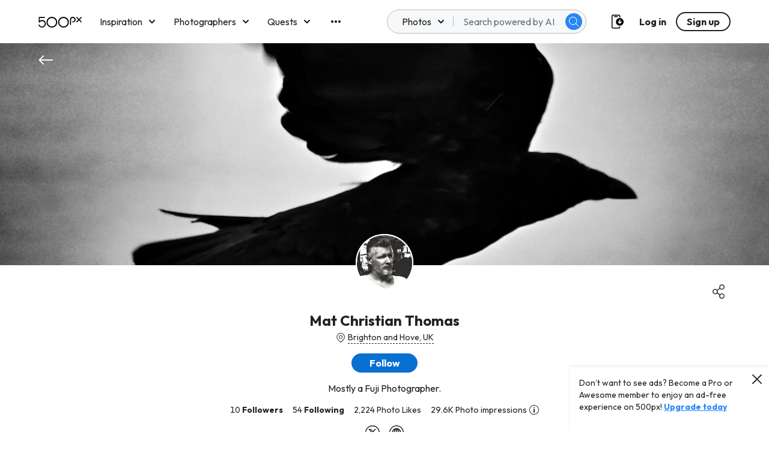

--- FILE ---
content_type: text/html; charset=utf-8
request_url: https://www.google.com/recaptcha/api2/aframe
body_size: 183
content:
<!DOCTYPE HTML><html><head><meta http-equiv="content-type" content="text/html; charset=UTF-8"></head><body><script nonce="xRCjEwa3CDkgtAUAAvpT_A">/** Anti-fraud and anti-abuse applications only. See google.com/recaptcha */ try{var clients={'sodar':'https://pagead2.googlesyndication.com/pagead/sodar?'};window.addEventListener("message",function(a){try{if(a.source===window.parent){var b=JSON.parse(a.data);var c=clients[b['id']];if(c){var d=document.createElement('img');d.src=c+b['params']+'&rc='+(localStorage.getItem("rc::a")?sessionStorage.getItem("rc::b"):"");window.document.body.appendChild(d);sessionStorage.setItem("rc::e",parseInt(sessionStorage.getItem("rc::e")||0)+1);localStorage.setItem("rc::h",'1768543119140');}}}catch(b){}});window.parent.postMessage("_grecaptcha_ready", "*");}catch(b){}</script></body></html>

--- FILE ---
content_type: application/javascript
request_url: https://500px.com/staticV2/js/15.4ee3429a.chunk.js
body_size: 166727
content:
(this["webpackJsonpmy-app"]=this["webpackJsonpmy-app"]||[]).push([[15],{2342:function(e,n,a){"use strict";a.d(n,"a",(function(){return o})),a.d(n,"b",(function(){return s}));var t=a(43),l=a(45),r=a(20),i=a(86),o={following:"following",fresh:"fresh",upcoming:"upcoming",editors:"editors",popular:"popular","stock-photos":"marketplace",discover:"discover",places:"places","trending-places":"places","trending-place":"places",geohash:"places",search:"search",activity:"activity",gallery:"galleries",galleries:"galleries",profile:"profile",user:"profile",quest_entries:"quests",quest_winners:"quests",quest_inspiration:"quests",quests:"quests",facebook:"facebook",twitter:"twitter","t.co":"twitter",groups:"other",class:"class",other:"other",featured_photographers:"featured_photographers",gear:"gear",for_you:"for_you",explore_popular:"explore_popular",explore_fresh:"explore_fresh",explore_editors:"explore_editors",explore_stories:"explore_stories",explore_upcoming:"explore_upcoming",explore_winning:"explore_winning"},s=function(){function e(){Object(t.a)(this,e)}return Object(l.a)(e,null,[{key:"submitTrackingEvents",value:function(e){if(!e||!e.length)return null;try{Object(r.V)(e)}catch(n){}return null}},{key:"trackPhotos",value:function(n,a){var t=n.map((function(e){return{object_type:"PHOTO",object_id:e.legacyId,source:a,metadata:{category:e.category||i.b[0]}}}));e.submitTrackingEvents(t)}},{key:"trackProfilePageView",value:function(n){var a={object_type:"PROFILE",object_id:n};e.submitTrackingEvents([a])}},{key:"trackGalleryPageView",value:function(n,a){var t={object_type:n,object_id:a,device_uuid:localStorage.getItem("device_uuid")};e.submitTrackingEvents([t])}}]),e}();s.TRACKING_SOURCES=o},2344:function(e,n,a){"use strict";a.d(n,"a",(function(){return t})),a.d(n,"n",(function(){return l})),a.d(n,"m",(function(){return r})),a.d(n,"c",(function(){return i})),a.d(n,"b",(function(){return o})),a.d(n,"d",(function(){return s})),a.d(n,"h",(function(){return c})),a.d(n,"i",(function(){return u})),a.d(n,"e",(function(){return d})),a.d(n,"l",(function(){return m})),a.d(n,"g",(function(){return g})),a.d(n,"j",(function(){return p})),a.d(n,"k",(function(){return f})),a.d(n,"f",(function(){return y})),a.d(n,"o",(function(){return h}));var t={upload:{icon:"upload",name:"upload",text:"manager.action.upload"},licensing:{icon:"licensing",name:"licensing",text:"manager.action.submit"},edit:{icon:"edit",name:"edit",text:"manager.action.edit"},submit:{icon:"licensing",name:"submit",text:"manager.action.submit"},galleryAdd:{icon:"addToGallery",name:"galleryAdd",text:"manager.action.gallery.add"},remove:{icon:"trash",name:"remove",text:"manager.action.remove"},create:{icon:"photoLibrary",name:"create",text:"manager.action.gallery.create"},details:{icon:"resume",name:"details",text:"manager.action.details"},complete:{icon:"build",name:"complete",text:"manager.action.complete"},dismiss:{icon:"dismiss",name:"dismiss",text:"manager.action.dismiss"},photoDetail:{icon:"photoLibrary",name:"photoDetail",text:"manager.action.photo.detail"},download:{icon:"cloudDownload",name:"download",text:"manager.action.download"},storyCreate:{icon:"photoLibrary",name:"create",text:"manager.action.story.create"},storyPublic:{icon:"eye",name:"storyPublic",text:"manager.action.story.public"},storyDraft:{icon:"draft",name:"storyDraft",text:"manager.action.story.draft"},storyDetails:{icon:"storiesBlack",name:"storyDetails",text:"manager.action.story.detail"},privacy:{icon:"privacy",name:"privacy",text:"manager.action.story.privacy"},public:{icon:"eye",name:"public",text:"manager.action.story.public"},appeal:{icon:"appeal",name:"appeal",text:"manager.action.appeal"}},l={ACCEPTED:"manager.licensing.edit.modal.approved.title",CHANGE_REQUIRED:"manager.sub.tabs.change_required",RELEASE_REQUIRED:"manager.sub.tabs.release_required",DECLINED:"manager.sub.tabs.declined",UNDER_REVIEW:"manager.sub.tabs.pending",REMOVED:"manager.sub.tabs.removed",ARCHIVE:"manager.sub.tabs.archive",ARCHIVE_PENDING:"manager.sub.tabs.archive_pending"},r={ACCEPTED:"success",DECLINED:"error",UNDER_REVIEW:"pending",CHANGE_REQUIRED:"warning",RELEASE_REQUIRED:"warning",REMOVED:"error",ARCHIVE:"archived",ARCHIVE_PENDING:"pending"},i=["ACCEPTED","UNDER_REVIEW","CHANGE_REQUIRED","RELEASE_REQUIRED","UNDER_VERIFY","NEED_FULL_REVIEW"],o=["ACCEPTED","UNDER_REVIEW","CHANGE_REQUIRED","RELEASE_REQUIRED","DECLINED","UNDER_VERIFY","NEED_FULL_REVIEW"],s=["ARCHIVE","ARCHIVE_PENDING","REMOVED"],c={REMOVE:"manager.modal.photos.remove.info",REMOVES:"manager.modal.photos.remove.info.mutiple",DECLINED:"manager.modal.photos.declined.info",ARCHIVE:"manager.modal.photos.archive.info",ARCHIVE_DECLINED:"manager.modal.photos.archive.declined.info",DECLINEDS:"manager.modal.photos.declineds.info",ARCHIVES:"manager.modal.photos.archives.info",SUBMIT:["manager.modal.photos.submit.info.1","manager.modal.photos.submit.info.2"],NO_ARCHIVE_SUBMIT:["manager.modal.photos.only.archive.submit.info","manager.modal.photos.submit.info.2"],NO_ARCHIVE_DECLINED_SUBMIT:["manager.modal.photos.archive.declined.submit.info","manager.modal.photos.submit.info.2"],NO_DECLINED_SUBMIT:["manager.modal.photos.only.declined.submit.info","manager.modal.photos.submit.info.2"],NOT_SUBMIT_LICENSING:"manager.modal.photos.nolicensing",NOT_SUBMIT_LICENSINGS:"manager.modal.photos.nolicensing.mutiple",NO_SUBMIT:["manager.modal.photos.no.submit.info.1","manager.modal.photos.no.submit.info.2"],NO_SUBMIT_ONLY:"manager.modal.photos.nolicensing.only"},u={public:"PROFILE",private:"LIMITED_ACCESS",1:"LIMITED_ACCESS",0:"PROFILE",2:"PROFILE",3:"PROFILE"},d={UNDER_REVIEW:"manager.licensing.edit.modal.detail.title",UNDER_VERIFY:"manager.licensing.edit.modal.detail.title",NEED_FULL_REVIEW:"manager.licensing.edit.modal.detail.title",CHANGE_REQUIRED:"manager.licensing.edit.modal.change.title",RELEASE_REQUIRED:"manager.licensing.edit.modal.change.title",DECLINED:"manager.licensing.edit.modal.declined.title",ACCEPTED:"manager.licensing.edit.modal.approved.title",ARCHIVE:"manager.licensing.edit.modal.archive.title",ARCHIVE_PENDING:"manager.licensing.edit.modal.archive.pending.title"},m=["QUALITY_ISSUE","COPYRIGHT_IP_ISSUE","WATERMARK_BORDER_ISSUE","FILE_SIZE_ISSUE","LIMITED_VALUE"],g=["MODEL_RELEASE_REQUIRED","SIGNED_MODEL_RELEASE_REQUIRED"],p=["PROPERTY_RELEASE_REQUIRED","PERMISSION_REQUIRED"],f={PROFILE_DELETE:"manager.modal.licensing.profile.delete",UNDER_REVIEW:["manager.modal.licensing.remove.pending.change.info.1","manager.modal.licensing.remove.pending.change.info.2"],DECLINED:["manager.modal.licensing.remove.declined.info.1","manager.modal.licensing.remove.declined.info.2"],CHANGE_REQUIRED:["manager.modal.licensing.remove.pending.change.info.1","manager.modal.licensing.remove.pending.change.info.2"],ACCEPTED:["manager.modal.licensing.remove.approved.info.1","manager.modal.licensing.remove.approved.info.2","manager.modal.licensing.remove.approved.info.3"],ACCEPTED_DELETE:["manager.modal.licensing.remove.approved.info.1","manager.modal.licensing.remove.approved.info.2.delete"],RELEASE_REQUIRED:["manager.modal.licensing.remove.pending.change.info.1","manager.modal.licensing.remove.pending.change.info.2"]},y={ACCEPTED:{icontype:"success",iconMessage:"manager.licensing.edit.modal.approved.title",title:"manager.licensing.edit.modal.approved.card.title",info:["manager.licensing.edit.modal.approved.card.info"],linkText:"manager.licensing.edit.modal.pending.card.link"},ARCHIVE:{icontype:"archived",iconMessage:"manager.licensing.edit.modal.archive.title",title:"manager.licensing.edit.modal.archive.card.title",info:["manager.licensing.edit.modal.archive.card.info"]},ARCHIVE_PENDING:{icontype:"pending",iconMessage:"manager.licensing.edit.modal.archive.pending.title",title:"manager.licensing.edit.modal.archive.pending.card.title",info:["manager.licensing.edit.modal.archive.pending.card.info.1","manager.licensing.edit.modal.archive.pending.card.info.2"]}},h=["manager.licensing.edit.modal.approved.card.info.source","manager.licensing.edit.modal.approved.card.info.royalty","manager.licensing.edit.modal.approved.card.info.earnings"]},2345:function(e,n,a){"use strict";a.d(n,"a",(function(){return l})),a.d(n,"d",(function(){return r})),a.d(n,"c",(function(){return o})),a.d(n,"b",(function(){return s}));var t=a(14),l=function(e){e?Object(t.a)({message:e,messageType:"error"}):Object(t.a)({messageId:"settings.error.tip",messageType:"error"})},r=function(e){var n={};return e.forEach((function(e){n[JSON.stringify(e)]=e})),Object.keys(n).map((function(e){return JSON.parse(e)}))},i=function(e){return Math.pow(e-1,3)+1},o=function(){var e=arguments.length>0&&void 0!==arguments[0]?arguments[0]:0,n=arguments.length>1&&void 0!==arguments[1]?arguments[1]:200,a=window.scrollY,t=e-a,l=performance.now(),r=function e(){var r=(performance.now()-l)/n,o=i(r);window.scrollTo({top:a+o*t}),r<.99&&window.requestAnimationFrame(e)};r()};function s(){return navigator&&/Safari/.test(navigator.userAgent)&&/iPhone|iPad/.test(navigator.userAgent)}},2347:function(e,n,a){"use strict";a.d(n,"i",(function(){return t})),a.d(n,"c",(function(){return l})),a.d(n,"g",(function(){return r})),a.d(n,"d",(function(){return i})),a.d(n,"h",(function(){return o})),a.d(n,"a",(function(){return s})),a.d(n,"b",(function(){return c})),a.d(n,"j",(function(){return u})),a.d(n,"e",(function(){return d})),a.d(n,"f",(function(){return m}));var t={MOODIE:"MOODIE",NEWTON:"NEWTON",ADAMS:"ADAMS"},l={VISIBLE:"VISIBLE",HIDDEN:"HIDDEN"},r={ONBOARDING:"ONBOARDING",ACTIVE:"ACTIVE",INACTIVE:"INACTIVE"},i={SITE_TITLE:"SITE_TITLE",ABOUT:"ABOUT",YOUR_PHOTO:"YOUR_PHOTO",CONTACT_EMAIL:"CONTACT_EMAIL",LOCATION:"LOCATION",PROFILE:"PROFILE",INSTAGRAM:"INSTAGRAM",FACEBOOK:"FACEBOOK",TWITTER:"TWITTER"},o={FIRST_FOLDER_CREATION_STEP:"first_folder_creation_step",EDIT:"edit",CREATE:"create",GRID:"grid"},s={DESKTOP:"desktop",TABLET:"tablet",PHONE:"phone"},c={ATTEMPT:"ATTEMPT",MISSING:"MISSING",VERIFICATION:"VERIFICATION",NOT_CONNECTED:"NOT_CONNECTED",ACTIVE:"ACTIVE",PENDING:"PENDING",INACTIVE:"INACTIVE"},u={VALIDATED:"VALIDATED",MISSING:"MISSING",PENDING:"PENDING",INCORRECT:"INCORRECT"},d={INVALID_HOSTNAME:"INVALID_HOSTNAME",DOMAIN_ALREADY_EXISTS:"DOMAIN_ALREADY_EXISTS",INVALID_RECORD_LOOKUP:"INVALID_RECORD_LOOKUP"},m=72},2351:function(e,n,a){"use strict";var t=a(15),l=a(0),r=a.n(l),i=a(108),o=a(1),s=a(2371),c=a.n(s),u=function(e){var n=e.theme;return r.a.createElement(i.a,{ariaLabel:"Loading...",primaryColor:n.loadingPrimaryColor,secondaryColor:n.loadingSecondaryColor,speed:2,style:{width:"100%",height:"100%"}},r.a.createElement("rect",{style:{width:"100%",height:"100%"}}))};n.a=function(e){var n=e.breakpoints,a=void 0===n?null:n,l=e.cardNum,i=e.fixedRatio,s=e.large,d=void 0!==s&&s;return r.a.createElement(c.a,{breakpoints:a,large:d},function(e,n){var a=Object(o.withTheme)(u);return Object(t.a)(Array(e)).map((function(e,t){var l=n||[1,1.4,5/7][Math.round(2*Math.random())];return r.a.createElement(a,{key:"".concat(t,"-loader-card"),height:1/l,id:"".concat(t,"-loader-grid-card"),width:1})}))}(l,i))}},2352:function(e,n,a){"use strict";var t=a(6),l=a(0),r=function(e){var n=e.target,a=e.targets,r=e.callback,i=void 0===r?function(){}:r,o=e.root,s=void 0===o?document.body:o,c=e.threshold,u=void 0===c?.1:c;Object(l.useEffect)((function(){if((n||a)&&s){var e=new IntersectionObserver((function(e){Object(t.a)(e,1)[0].isIntersecting&&i()}),{root:s,threshold:u});return n&&e.observe(n),a&&a.forEach((function(n){return e.observe(n)})),function(){n?e.unobserve(n):a&&e.disconnect()}}}),[n,i,s,u,a])},i=function(){var e=Object(l.useState)(null),n=Object(t.a)(e,2),a=n[0],r=n[1];return[a,Object(l.useCallback)((function(e){e&&r(e)}),[])]},o=function(){var e=arguments.length>0&&void 0!==arguments[0]?arguments[0]:{root:null,rootMargin:void 0,threshold:0},n=e.root,a=e.rootMargin,r=e.threshold,i=Object(l.useState)({}),o=Object(t.a)(i,2),s=o[0],c=o[1],u=Object(l.useState)(null),d=Object(t.a)(u,2),m=d[0],g=d[1],p=Object(l.useRef)(new window.IntersectionObserver((function(e){var n=Object(t.a)(e,1)[0];return c(n)}),{root:n,rootMargin:a,threshold:r}));return Object(l.useEffect)((function(){var e=p.current;return e.disconnect(),m&&e.observe(m),function(){return e.disconnect()}}),[m]),[g,s]};a.d(n,"c",(function(){return r})),a.d(n,"a",(function(){return i})),a.d(n,"b",(function(){return o}))},2353:function(e,n,a){"use strict";var t=a(15),l=a(9),r=a(67),i=a(0),o=a.n(i),s=a(108),c=a(242),u=a.n(c),d=a(1),m="PHOTO_CARD",g=function(e){var n=e.height,a=e.left,t=e.loaderType,i=e.selectableRef,c=e.theme,u=e.top,d=e.width,g=Object(r.a)(e,["height","left","loaderType","selectableRef","theme","top","width"]);switch(t){case m:return o.a.createElement("div",{ref:i,style:Object(l.a)({position:"absolute",top:u,left:a,height:n,width:d},g)},o.a.createElement(s.a,{ariaLabel:"Loading photos...",height:n,primaryColor:c.loadingPrimaryColor,secondaryColor:c.loadingSecondaryColor,speed:2,width:d},o.a.createElement("rect",{height:n,rx:"2",ry:"2",width:d,x:"0",y:"0"})));default:return null}};g.defaultProps={height:400,left:null,selectableRef:null,top:null,width:400},n.a=function(e){var n=arguments.length>1&&void 0!==arguments[1]?arguments[1]:{},a=Object(d.withTheme)(g);return Object(t.a)(Array(e)).map((function(e,t){return o.a.createElement(a,Object.assign({key:"".concat(t,"-loader-photo-card"),height:1===u()(1)?400:200,id:"".concat(t,"-loader-photo-card"),loaderType:m,width:1===u()(1)?400:300},n))}))}},2354:function(e,n,a){"use strict";function t(e,n){var a=!0;return Object.keys(e).forEach((function(l){"object"===typeof e[l]&&null!==e[l]?t(e[l],n[l])||(a=!1):e[l]!==n[l]&&(a=!1)})),a}a.d(n,"a",(function(){return t}))},2355:function(e,n,a){"use strict";a.d(n,"a",(function(){return v})),a.d(n,"g",(function(){return k})),a.d(n,"h",(function(){return E})),a.d(n,"d",(function(){return x})),a.d(n,"c",(function(){return S})),a.d(n,"b",(function(){return w})),a.d(n,"e",(function(){return F})),a.d(n,"f",(function(){return I}));var t=a(13),l=a(1),r=a(11),i=a.n(r),o=a(3),s=a(223);function c(){var e=Object(t.a)(["\n    padding: 16px;\n  "]);return c=function(){return e},e}function u(){var e=Object(t.a)(["\n    top: 100px;\n  "]);return u=function(){return e},e}function d(){var e=Object(t.a)(["\n    padding: 24px;\n  "]);return d=function(){return e},e}function m(){var e=Object(t.a)(["\n    padding: 16px;\n    padding-top: 0;\n    padding-bottom: ","px;\n  "]);return m=function(){return e},e}function g(){var e=Object(t.a)(["\n    padding: 24px;\n    padding-top: 0;\n  "]);return g=function(){return e},e}function p(){var e=Object(t.a)(["\n      padding: 0 16px;\n      > div {\n        margin-right: 12px;\n      }\n    "]);return p=function(){return e},e}function f(){var e=Object(t.a)(["\n      top: 56px;\n    "]);return f=function(){return e},e}function y(){var e=Object(t.a)(["\n      padding: 0 40px;\n    "]);return y=function(){return e},e}function h(){var e=Object(t.a)(["\n    padding: 32px 24px 16px;\n  "]);return h=function(){return e},e}function b(){var e=Object(t.a)(["\n    padding: 48px 40px 24px;\n  "]);return b=function(){return e},e}var v=l.default.div.withConfig({displayName:"Elements__StyledHeader",componentId:"ger6wl-0"})(["padding:64px 48px 24px;background:#fff;h3{margin-bottom:6px;}"," ",""],i.a.maxWidth.large(b()),i.a.maxWidth.xSmall(h())),k=Object(l.default)(o.Box).withConfig({displayName:"Elements__StyledTab",componentId:"ger6wl-1"})(["display:flex;flex-direction:column;flex:1;> div:first-child{justify-content:flex-start;padding:0 48px;height:44px;> div:first-of-type{margin-left:0;}> div{padding:0;margin-right:20px;p{padding:0 12px;height:100%;}}"," "," ","}"],i.a.maxWidth.large(y()),i.a.maxWidth.topnavMobile(f()),i.a.maxWidth.xSmall(p())),E=Object(l.default)(s.TabContent).withConfig({displayName:"Elements__StyledTabContent",componentId:"ger6wl-2"})(["background:",";padding:0;display:flex;flex-direction:column;flex:1;"],(function(e){return e.theme.lighterGrey})),x=l.default.div.withConfig({displayName:"Elements__StyledOverviewList",componentId:"ger6wl-3"})(["flex:1;padding:8px 32px ","px;"," ",""],(function(e){return e.noPb?0:155}),i.a.maxWidth.large(g()),i.a.maxWidth.xSmall(m(),(function(e){return e.hasPb?100:16}))),S=Object(l.default)(o.Box).withConfig({displayName:"Elements__StyledOverviewFilter",componentId:"ger6wl-4"})(["height:96px;background:",";z-index:3;position:sticky;top:114px;padding:32px;padding-bottom:24px;"," "," "," ",""],(function(e){return e.theme.lighterGrey}),(function(e){return e.scrolledDown&&Object(l.css)(["box-shadow:0px 2px 2px 0 rgba(0,0,0,0.08),0 0 2px 0 rgba(0,0,0,0.02);"])}),i.a.maxWidth.large(d()),i.a.maxWidth.topnavMobile(u()),i.a.maxWidth.xSmall(c())),w=Object(l.default)(o.Box).withConfig({displayName:"Elements__StyledOverViewBox",componentId:"ger6wl-5"})(["flex:1;"]),F=Object(l.default)(o.Box).withConfig({displayName:"Elements__StyledPagination",componentId:"ger6wl-6"})(["margin:32px 0;"]),I=l.default.div.withConfig({displayName:"Elements__StyledRedPoint",componentId:"ger6wl-7"})(["display:inline-block;vertical-align:top;width:12px;height:100%;position:relative;&:after{content:'';display:block;position:absolute;top:10px;left:4px;width:8px;height:8px;border-radius:50%;background-color:#EB0000;}"])},2356:function(e,n,a){"use strict";var t,l=a(17),r=a.n(l),i=a(28),o=a(9),s=a(6),c=a(0),u=a.n(c),d=a(75),m=a(4),g=a(2349),p=a.n(g),f=a(2423),y=a.n(f),h=a(29),b=a.n(h),v=a(14),k=a(8),E=a(7),x=void 0!==t?t:t=a(2474),S=function(e,n){var a={legacyId:e,licensingDownload:n};return Object(k.fetchQuery)(E.e,x,a)},w=a(331),F=a(2373),I=a(94),P=a(2475),C=a.n(P),O=a(2344),_=a(2431),j=a(611);n.a=function(e){var n=e.change,a=void 0!==n&&n,t=e.color,l=e.disabled,g=void 0!==l&&l,f=(e.downloadLink,e.isEdit),h=void 0!==f&&f,k=e.isGallery,E=void 0!==k&&k,x=e.isLicensing,P=void 0!==x&&x,L=e.isLicensingSuggest,T=e.isStory,K=void 0!==T&&T,M=e.isMyPhotos,N=void 0!==M&&M,B=e.legacyId,R=e.needPropagation,A=e.onChange,D=e.onClick,U=e.position,z=e.photo,V=e.updatePrivacy,q=e.remove,G=void 0!==q&&q,Q=e.round,W=void 0!==Q&&Q,H=e.submitToLicensing,Y=e.tabName,X=e.storyActionMenu,J=void 0===X?[]:X,$=e.canonicalPath,Z=Object(c.useState)(!1),ee=Object(s.a)(Z,2),ne=ee[0],ae=ee[1],te=Object(c.useState)(!1),le=Object(s.a)(te,2),re=le[0],ie=le[1],oe=Object(c.useRef)(),se=Object(d.k)();Object(c.useEffect)((function(){g&&ae(!1)}),[g]);var ce=[O.a.upload,O.a.licensing],ue=W?[O.a.edit,O.a.submit,O.a.galleryAdd,O.a.download,O.a.remove]:[O.a.edit,O.a.submit,O.a.galleryAdd,O.a.remove],de=W?[O.a.edit,O.a.submit,O.a.download,O.a.dismiss]:[O.a.edit,O.a.submit,O.a.dismiss];E&&(ce=W?[O.a.edit,O.a.remove]:[O.a.create]),K&&(ce=J),P&&W&&!a&&(ce=G?[O.a.details]:[O.a.details,O.a.download,O.a.remove]),P&&W&&a&&(ce=[O.a.complete,O.a.download,O.a.remove]),h&&L&&(ce=[O.a.edit,O.a.submit,O.a.dismiss]),N&&z&&("profile"===z.privacy[0].toLowerCase()?ue.splice(3,0,O.a.privacy):ue.splice(3,0,O.a.public),z.canDispute&&ue.splice(-1,0,O.a.appeal));var me=function(){var e=Object(i.a)(r.a.mark((function e(){var n,a,t,l;return r.a.wrap((function(e){for(;;)switch(e.prev=e.next){case 0:return e.prev=0,a=!!P,e.next=4,S(B,a);case 4:t=e.sent,l=(null===t||void 0===t||null===(n=t.photoDownloadLink)||void 0===n?void 0:n.downloadUrl)||"/",window.open(l),e.next=12;break;case 9:e.prev=9,e.t0=e.catch(0),Object(v.a)({messageId:"manager.licensing.query.error",messageType:"error",closable:!0});case 12:case"end":return e.stop()}}),e,null,[[0,9]])})));return function(){return e.apply(this,arguments)}}();return u.a.createElement(u.a.Fragment,null,u.a.createElement(F.b,{disabled:g,fixed:!W,id:"action-btn",isGallery:"galleries"===Y,selectedStatus:ne},u.a.createElement(p.a,{disabled:g,menu:h&&!L?ue:h&&L?de:ce,needPropagation:R,position:U||"bottom-right",render:W?u.a.createElement(y.a,{color:t,size:"large",svg:"overflow"}):u.a.createElement(F.a,{flex:!0,align:"center",justify:"center",selectedStatus:ne,onClick:function(){return ae(!0)}},u.a.createElement(F.c,{selectedStatus:ne},u.a.createElement(b.a,{src:C.a})),u.a.createElement(m.FormattedMessage,{id:"manager.action"})),width:260,onChange:function(e){var n,a;switch(e.name){case"upload":ie(!1),function(){var e,n;Object(I.G)({page:"MyPhotos",pageInfo:Object(o.a)({},null!==(e=_.j[Y])&&void 0!==e?e:{}),button:"UploadCTA",buttonInfo:Object(o.a)({},null!==(n=_.k[Y])&&void 0!==n?n:{})})}(),null===(n=oe.current)||void 0===n||n.showModal();break;case"licensing":ie(!0),function(){var e,n;Object(I.F)({page:"MyPhotos",pageInfo:Object(o.a)({},null!==(e=_.j[Y])&&void 0!==e?e:{}),button:"LicensingCTA",buttonInfo:Object(o.a)({},null!==(n=_.i[Y])&&void 0!==n?n:{})})}(),null===(a=oe.current)||void 0===a||a.showModal();break;case"submit":H&&H(z);break;case"photoDetail":se.push($);break;case"download":!function(){var e="",n="";N&&(e="Photos",n="photos"),P&&(e="Licensing",n="licensing"),e&&n&&Object(I.a)({page:"MyPhotos",pageInfo:{view:n},button:"Download",buttonInfo:{pageSource:e}})}(),me();break;case"public":V("public");break;case"privacy":V("private");break;case"appeal":Object(j.a)(z.id,window.PxApp.currentUser.legacyId,z.sId,(function(){Object(v.a)({messageId:"photo.nsfw_appeal.success",type:"success"})}))}"submit"!==e.name&&A&&A(e.name,B)},onToggle:function(e){D&&D(e),ae(e)}})),u.a.createElement(w.a,{ref:oe,isLicensing:re||P,isLicensingSuggest:L}))}},2357:function(e,n,a){"use strict";a.d(n,"a",(function(){return i})),a.d(n,"b",(function(){return m})),a.d(n,"c",(function(){return c})),a.d(n,"d",(function(){return g})),a.d(n,"e",(function(){return d})),a.d(n,"f",(function(){return u}));var t=a(288),l=a.n(t),r=a(32),i={FACEBOOK:"facebook",TWITTER:"twitter",PINTEREST:"pinterest"},o=function(e,n){var a={utm_campaign:"nativeshare",utm_content:"web",utm_medium:n,utm_source:"500px"};return e.includes("?")?"".concat(e,"&").concat(l.a.stringify(a)):"".concat(e,"?").concat(l.a.stringify(a))},s=function(e){var n=e.url,a=e.name,t=e.width,r=e.height,i=e.options,o=void 0===i?{}:i,s={left:window.screen.width/2-t/2,top:window.screen.height/2-r/2,width:t,height:r,resizable:0,toolbar:0,menubar:0,status:0,location:0,scrollbars:0};Object.assign(s,o);var c=l.a.stringify(s,{encode:!1}).replace(/&/g,",");window.open(n,a,c)},c=function(e){var n=e.callback,a=e.canonicalPath,t=e.description,c=e.images,u=e.name,d=e.provider,m=e.uploader;switch(d){case i.FACEBOOK:var g={u:o("".concat("https://500px.com").concat(a),"facebook")},p="http://www.facebook.com/sharer.php?".concat(l.a.stringify(g));s({url:p,name:"facebook",width:660,height:630});break;case i.TWITTER:var f=u,y={url:o("".concat("https://500px.com").concat(a),"twitter"),text:'"'.concat(f,'" by @').concat(m.displayName||m.twitterHandle," #500px")},h="https://twitter.com/intent/tweet?".concat(l.a.stringify(y));s({url:h,name:"twitter",width:550,height:400,options:{resizable:1}});break;case i.PINTEREST:var b=Object(r.getImageDataBySize)(c,2048),v=t?"".concat(u," - ").concat(t):u,k={url:o("".concat("https://500px.com").concat(a),"pinterest"),media:b,description:v},E="https://www.pinterest.com/pin/create/button/?".concat(l.a.stringify(k));s({url:E,name:"pinterest_share",width:630,height:270})}n()},u=function(e){var n=e.callback,a=e.canonicalPath,t=e.imgUrl,r=e.provider,c=e.title;switch(r){case i.FACEBOOK:var u={u:o("".concat("https://500px.com").concat(a),"facebook")},d="http://www.facebook.com/sharer.php?".concat(l.a.stringify(u));s({url:d,name:"facebook",width:660,height:630});break;case i.TWITTER:var m={url:o("".concat("https://500px.com").concat(a),"twitter"),text:"Check out ".concat(c," - a photo quest on #500px")},g="https://twitter.com/intent/tweet?".concat(l.a.stringify(m));s({url:g,name:"twitter",width:550,height:400,options:{resizable:1}});break;case i.PINTEREST:var p={url:o("".concat("https://500px.com").concat(a),"pinterest"),media:t,description:c},f="https://www.pinterest.com/pin/create/button/?".concat(l.a.stringify(p));s({url:f,name:"pinterest_share",width:630,height:270})}n()},d=function(e){var n,a=e.callback,t=e.canonicalPath,r=e.imgURL,c=e.provider,u=e.title;switch(c){case i.FACEBOOK:var d={u:o("".concat("https://500px.com").concat(t),"facebook")};n="http://www.facebook.com/sharer.php?".concat(l.a.stringify(d)),s({url:n,name:"facebook",width:660,height:630});break;case i.TWITTER:var m={url:o("".concat("https://500px.com").concat(t),"twitter"),text:u};n="https://twitter.com/intent/tweet?".concat(l.a.stringify(m)),s({url:n,name:"twitter",width:550,height:400,options:{resizable:1}});break;case i.PINTEREST:var g={url:o("".concat("https://500px.com").concat(t),"pinterest"),description:u,media:r||""};n="https://www.pinterest.com/pin/create/button/?".concat(l.a.stringify(g)),s({url:n,name:"pinterest_share",width:630,height:270})}return a(),n},m=function(e){var n,a=e.callback,t=e.canonicalPath,r=e.imgURL,c=e.provider,u=e.title;switch(c){case i.FACEBOOK:var d={u:o("".concat("https://500px.com").concat(t),"facebook")};n="http://www.facebook.com/sharer.php?".concat(l.a.stringify(d)),s({url:n,name:"facebook",width:660,height:630});break;case i.TWITTER:var m={url:o("".concat("https://500px.com").concat(t),"twitter"),text:u};n="https://twitter.com/intent/tweet?".concat(l.a.stringify(m)),s({url:n,name:"twitter",width:550,height:400,options:{resizable:1}});break;case i.PINTEREST:var g={url:o("".concat("https://500px.com").concat(t),"pinterest"),description:u,media:r||""};n="https://www.pinterest.com/pin/create/button/?".concat(l.a.stringify(g)),s({url:n,name:"pinterest_share",width:630,height:270})}return a(),n},g=function(e){var n,a=e.callback,t=e.canonicalPath,r=e.imgURL,c=e.provider,u=e.title;switch(c){case i.FACEBOOK:var d={u:o("".concat(t),"facebook")};n="http://www.facebook.com/sharer.php?".concat(l.a.stringify(d)),s({url:n,name:"facebook",width:660,height:630});break;case i.TWITTER:var m={url:o("".concat(t),"twitter"),text:u};n="https://twitter.com/intent/tweet?".concat(l.a.stringify(m)),s({url:n,name:"twitter",width:550,height:400,options:{resizable:1}});break;case i.PINTEREST:var g={url:o("".concat(t),"pinterest"),description:u,media:r||""};n="https://www.pinterest.com/pin/create/button/?".concat(l.a.stringify(g)),s({url:n,name:"pinterest_share",width:630,height:270})}return a(),n}},2359:function(e,n,a){e.exports=a.p+"staticV2/media/TwitterMarketing.bc350088.svg"},2360:function(e,n,a){"use strict";var t=a(239),l=a.n(t),r=a(0),i=a(75);n.a=function(e,n,a){var t=Object(i.l)();Object(r.useEffect)((function(){if(!e){var a=l()((function(){!function(){var e=window.innerHeight,a=document.body.scrollTop||document.documentElement.scrollTop;document.body.scrollHeight<=Math.round(e+a)&&(sessionStorage.setItem("redirectPath",t.pathname+t.search),n())}()}),500);return window.addEventListener("scroll",a),function(){return window.removeEventListener("scroll",a)}}}),[t,a])}},2364:function(e,n,a){"use strict";var t=a(0),l=a.n(t),r=a(50),i=a.n(r);a(2405);function o(e){var n=e.type,a=e.id,t=e.checkStatus,r=e.statusChange,o=e.titleMsg;return l.a.createElement("div",{title:o,className:i()({checkbox_container:!0,normal:"normal"===n,switch:"switch"===n})},l.a.createElement("input",{type:"checkbox",id:a,className:"checkBox_input",onChange:r,checked:t}),l.a.createElement("label",{htmlFor:a,className:"checkbox_btn"}))}o.defaultProps={type:"normal",checkStatus:!1,titleMsg:""},n.a=o},2365:function(e,n,a){"use strict";a.d(n,"l",(function(){return F})),a.d(n,"b",(function(){return I})),a.d(n,"a",(function(){return P})),a.d(n,"y",(function(){return C})),a.d(n,"k",(function(){return O})),a.d(n,"i",(function(){return _})),a.d(n,"j",(function(){return j})),a.d(n,"f",(function(){return L})),a.d(n,"h",(function(){return T})),a.d(n,"g",(function(){return K})),a.d(n,"q",(function(){return M})),a.d(n,"e",(function(){return N})),a.d(n,"d",(function(){return B})),a.d(n,"s",(function(){return R})),a.d(n,"t",(function(){return A})),a.d(n,"x",(function(){return D})),a.d(n,"u",(function(){return U})),a.d(n,"r",(function(){return z})),a.d(n,"p",(function(){return V})),a.d(n,"o",(function(){return q})),a.d(n,"w",(function(){return G})),a.d(n,"c",(function(){return Q})),a.d(n,"n",(function(){return W})),a.d(n,"m",(function(){return H})),a.d(n,"v",(function(){return Y}));var t=a(13),l=a(1),r=a(84),i=a.n(r),o=(a(5),a(3)),s=a(11),c=a.n(s),u=a(24),d=a.n(u),m=a(107),g=a(12),p=a.n(g);function f(){var e=Object(t.a)(["\n    padding: ",";\n  "]);return f=function(){return e},e}function y(){var e=Object(t.a)(["\n    padding: 0;\n  "]);return y=function(){return e},e}function h(){var e=Object(t.a)(["\n    flex-direction: row;\n    > div {\n      width: 248px;\n    }\n  "]);return h=function(){return e},e}function b(){var e=Object(t.a)(["\n      button:last-child {\n        width: 160px;\n      }\n    "]);return b=function(){return e},e}function v(){var e=Object(t.a)(["\n    width: auto;\n  "]);return v=function(){return e},e}function k(){var e=Object(t.a)(["\n    width: calc(100% + 48px);\n  "]);return k=function(){return e},e}function E(){var e=Object(t.a)(["\n    margin-top: 137px;\n    button {\n      width: auto;\n    }\n  "]);return E=function(){return e},e}function x(){var e=Object(t.a)(["\n      margin-bottom: ","px;\n    "]);return x=function(){return e},e}function S(){var e=Object(t.a)(["\n      margin-bottom: ","px;\n    "]);return S=function(){return e},e}function w(){var e=Object(t.a)(["\n    width: 148px;\n  "]);return w=function(){return e},e}var F=Object(l.default)(p.a).withConfig({displayName:"Elements__DraggableIcon",componentId:"sc-15qvdmm-0"})([":hover{cursor:grab;}:active{cursor:grabbing;}"]),I=Object(l.default)(o.Box).withConfig({displayName:"Elements__ColorBox",componentId:"sc-15qvdmm-1"})(["background-color:",";"],(function(e){return e.color&&e.theme[e.color]})),P=Object(l.default)(i.a).withConfig({displayName:"Elements__CheckmarkIcon",componentId:"sc-15qvdmm-2"})(["position:absolute;right:0;top:4px;width:16px;height:16px;"]),C=l.default.div.withConfig({displayName:"Elements__TabDropdownContent",componentId:"sc-15qvdmm-3"})(["width:128px;"," display:flex;justify-content:space-between;align-items:center;",""],c.a.minWidth.small(w()),(function(e){return e.isProUser&&Object(l.css)(["cursor:pointer;"])})),O=l.default.div.withConfig({displayName:"Elements__CustomizeTabsContainer",componentId:"sc-15qvdmm-4"})(["width:100%;display:flex;flex-direction:column;align-items:center;padding-top:2px;",""],(function(e){return e.extraMarginBottom&&Object(l.css)(["margin-bottom:","px;"," ",""],100,c.a.minWidth.small(S(),70),c.a.minWidth.medium(x(),27))})),_=l.default.div.withConfig({displayName:"Elements__CustomizeTab",componentId:"sc-15qvdmm-5"})(["width:100%;display:flex;justify-content:space-between;"]),j=l.default.div.withConfig({displayName:"Elements__CustomizeTabContainer",componentId:"sc-15qvdmm-6"})(["width:100%;margin-top:-2px;display:flex;flex-direction:column;align-items:center;"]),L=l.default.div.withConfig({displayName:"Elements__CustomizeCtaInnerContainer",componentId:"sc-15qvdmm-7"})(["background-color:",";display:flex;flex-direction:column;align-items:center;justify-content:center;width:100%;padding:",";margin-top:179px;border-radius:",";"," svg{path{fill:",";}}"],(function(e){return e.theme.veryDarkGrey}),(function(e){return"".concat("".concat(e.theme.spacingLg," ").concat(e.theme.spacingMd)," ",e.theme.spacingMd)}),(function(e){return e.theme.borderRadiusSm}),c.a.minWidth.medium(E()),(function(e){return e.theme.white})),T=l.default.div.withConfig({displayName:"Elements__CustomizeOverlay",componentId:"sc-15qvdmm-8"})(["background-color:",";width:100%;position:absolute;top:0;left:0;display:flex;flex-direction:column;padding:",";z-index:1;"],(function(e){return e.theme.withAlpha("lighterGrey",.7)}),(function(e){return"0 ".concat(e.theme.spacingSm," ").concat(e.theme.spacingXs)})),K=l.default.div.withConfig({displayName:"Elements__CustomizeInnerContainer",componentId:"sc-15qvdmm-9"})(["position:relative;width:100%;display:flex;flex-direction:column;justify-content:center;align-items:center;padding:",";"],(function(e){return"0 ".concat(e.theme.spacingLg)})),M=l.default.hr.withConfig({displayName:"Elements__HR",componentId:"sc-15qvdmm-10"})(["border:1px solid ",";margin:0;width:100%;border-right-width:0;border-left-width:0;"],(function(e){return e.theme.grey})),N=l.default.div.withConfig({displayName:"Elements__CustomizeContainer",componentId:"sc-15qvdmm-11"})(["width:calc(100% + 32px);background-color:",";display:flex;flex-direction:column;justify-content:center;align-items:center;margin-bottom:",";padding:",";",""],(function(e){return e.theme.lighterGrey}),(function(e){return e.theme.spacingMd}),(function(e){return"".concat(e.theme.spacingMd," 0")}),c.a.minWidth.medium(k())),B=l.default.div.withConfig({displayName:"Elements__CoverDropdownWrapper",componentId:"sc-15qvdmm-12"})(["width:100%;",""],c.a.minWidth.medium(v())),R=l.default.div.withConfig({displayName:"Elements__RightAnchor",componentId:"sc-15qvdmm-13"})(["width:24px;height:24px;"]),A=Object(l.default)(m.Link).withConfig({displayName:"Elements__SettingsLink",componentId:"sc-15qvdmm-14"})(["&{color:"," !important;}"],(function(e){return e.theme.linkColorDefault})),D=(l.default.div.withConfig({displayName:"Elements__FakeSubmitButtonContainer",componentId:"sc-15qvdmm-15"})(["width:100vw;height:80px;background-color:",";position:sticky;bottom:0px;box-shadow:0 2px 6px 0 rgba(0,0,0,0.08),0 0 2px 0 rgba(0,0,0,0.02);@media (min-width:855px){display:none;};"],(function(e){return e.theme.white})),l.default.div.withConfig({displayName:"Elements__SubmitButtonContainer",componentId:"sc-15qvdmm-16"})(["width:100%;background-color:",";padding:"," ",";display:flex;justify-content:center;align-items:center;position:fixed;left:0px;bottom:",";box-shadow:0 2px 6px 0 rgba(0,0,0,0.08),0 0 2px 0 rgba(0,0,0,0.02);transition:bottom ease-in 0.5s;z-index:3;button{max-width:512px;}"],(function(e){return e.theme.white}),(function(e){return e.theme.spacingSm}),(function(e){return e.theme.spacingXs}),(function(e){return e.shouldSlideUp?"0px":"-80px"}))),U=l.default.div.withConfig({displayName:"Elements__StyledDoubleButtonContainer",componentId:"sc-15qvdmm-17"})(["margin-bottom:",";width:100%;> div{","}"],(function(e){return e.theme.spacingXl}),c.a.minWidth.medium(b())),z=l.default.div.withConfig({displayName:"Elements__InputGroupContainer",componentId:"sc-15qvdmm-18"})(["width:100%;display:flex;justify-content:space-between;flex-direction:column;align-items:center;> div{width:100%;}",""],c.a.minWidth.medium(h())),V=l.default.div.withConfig({displayName:"Elements__FormInnerContainer",componentId:"sc-15qvdmm-19"})(["padding:0  ",";display:flex;justify-content:center;align-items:center;flex-direction:column;",""],(function(e){return e.theme.spacingSm}),c.a.minWidth.medium(y())),q=l.default.div.withConfig({displayName:"Elements__FormContainer",componentId:"sc-15qvdmm-20"})(["width:100%;padding-top:",";form{width:100%;}",""],(function(e){return e.theme.spacingSm}),c.a.minWidth.medium(f(),(function(e){return e.theme.spacingMd}))),G=l.default.a.withConfig({displayName:"Elements__SubNavLink",componentId:"sc-15qvdmm-21"})(["display:flex;align-items:center;"]),Q=Object(l.default)(d.a).withConfig({displayName:"Elements__CoverButton",componentId:"sc-15qvdmm-22"})(["> svg{fill:",";path{fill:"," !important;}}"],(function(e){return e.theme.primaryBlue}),(function(e){return e.theme.primaryBlue})),W=l.default.div.withConfig({displayName:"Elements__EditInnerContainer",componentId:"sc-15qvdmm-23"})(["width:100%;max-width:560px;display:flex;flex-direction:column;justify-content:flex-start;align-items:center;@media (min-width:560px){border:2px solid #EEEFF2;}"]),H=l.default.div.withConfig({displayName:"Elements__EditContainer",componentId:"sc-15qvdmm-24"})(["display:flex;justify-content:center;@media (min-width:855px){padding-top:",";};"],(function(e){return e.theme.spacingMd})),Y=l.default.div.withConfig({displayName:"Elements__SubNavBar",componentId:"sc-15qvdmm-25"})(["width:100%;height:64px;display:flex;align-items:center;padding:0 ",";justify-content:space-between;position:sticky;top:-8px;z-index:4;background-color:",";"," @media (min-width:855px){top:72px;z-index:3;box-shadow:0 2px 6px 0 rgba(0,0,0,0.08),0 0 2px 0 rgba(0,0,0,0.02);};"],(function(e){return e.theme.spacingSm}),(function(e){return e.theme.white}),(function(e){return e.showShadowOnMobile&&Object(l.css)(["padding-top:",";box-shadow:0 2px 6px 0 rgba(0,0,0,0.08),0 0 2px 0 rgba(0,0,0,0.02);"],e.theme.spacingXs)}))},2366:function(e,n,a){e.exports=a.p+"staticV2/media/PhotosEmpty.0452d680.svg"},2369:function(e,n,a){"use strict";a.d(n,"f",(function(){return y})),a.d(n,"b",(function(){return b})),a.d(n,"d",(function(){return v})),a.d(n,"c",(function(){return k})),a.d(n,"e",(function(){return E})),a.d(n,"a",(function(){return x}));var t=a(13),l=a(1),r=a(11),i=a.n(r),o=a(3),s=a(190),c=a(12),u=a.n(c);function d(){var e=Object(t.a)(["\n    max-width: calc(100vw - 48px);\n  "]);return d=function(){return e},e}function m(){var e=Object(t.a)(["\n    width: 100vw;\n    height: calc(100vh - 177px);\n    left: 0;\n    top: 113px;\n  "]);return m=function(){return e},e}function g(){var e=Object(t.a)(["\n    width: calc(100vw - 88px);\n    left: 88px;\n    height: calc(100vh - 56px);\n    top: 56px;\n  "]);return g=function(){return e},e}function p(){var e=Object(t.a)(["\n    padding: "," ",";\n  "]);return p=function(){return e},e}function f(){var e=Object(t.a)(["\n    text-align: unset;\n    padding: "," ",";\n  "]);return f=function(){return e},e}var y=Object(l.default)(s.HeadingMedium).withConfig({displayName:"Elements__TitleBox",componentId:"sc-17p5hyr-0"})(["text-align:center;background-color:",";padding:",";"," ",""],(function(e){return e.theme.white}),(function(e){return e.theme.spacingSm}),i.a.minWidth.medium(f(),(function(e){return e.theme.spacingMd}),(function(e){return e.theme.spacingLg})),i.a.minWidth.large(p(),(function(e){return e.theme.spacingMd}),(function(e){return e.theme.spacingXl}))),h=Object(l.css)(["position:fixed;width:calc(100vw - 280px);height:calc(100vh - 72px);top:72px;left:280px;"," ",""],i.a.maxWidth.large(g()),i.a.maxWidth.xSmall(m())),b=l.default.div.withConfig({displayName:"Elements__StyledMask",componentId:"sc-17p5hyr-1"})(["z-index:3;background:",";opacity:0.4;",";"],(function(e){return e.theme.veryDarkGrey}),h),v=Object(l.default)(o.Box).withConfig({displayName:"Elements__StyledModalContainer",componentId:"sc-17p5hyr-2"})(["z-index:3;",";"],h),k=Object(l.default)(o.Box).withConfig({displayName:"Elements__StyledModal",componentId:"sc-17p5hyr-3"})(["max-width:464px;background-color:",";padding:26px 24px 24px 24px;",""],(function(e){return e.theme.white}),i.a.maxWidth.xSmall(d())),E=Object(l.default)(s.HeadingMedium).withConfig({displayName:"Elements__StyledNewHeader",componentId:"sc-17p5hyr-4"})(["display:block!important;"]),x=Object(l.default)(u.a).withConfig({displayName:"Elements__StyledIcon",componentId:"sc-17p5hyr-5"})(["width:166px;height:175px;svg{width:100%;height:100%;}"])},2372:function(e,n,a){"use strict";a.d(n,"n",(function(){return s})),a.d(n,"e",(function(){return c})),a.d(n,"f",(function(){return u})),a.d(n,"g",(function(){return d})),a.d(n,"k",(function(){return m})),a.d(n,"l",(function(){return g})),a.d(n,"a",(function(){return p})),a.d(n,"i",(function(){return f})),a.d(n,"m",(function(){return y})),a.d(n,"c",(function(){return h})),a.d(n,"d",(function(){return b})),a.d(n,"b",(function(){return v})),a.d(n,"j",(function(){return k})),a.d(n,"h",(function(){return E}));var t=a(1),l=a(3),r=a(29),i=a.n(r),o=a(5),s=Object(t.default)(l.Box).withConfig({displayName:"Element__StyledTable",componentId:"sc-1rlyifp-0"})([""]),c=Object(t.default)(l.Box).withConfig({displayName:"Element__StyledHeader",componentId:"sc-1rlyifp-1"})(["display:flex;padding-bottom:16px;border-bottom:1px solid #EEEFF2;& > div:nth-child(1){width:159px;margin-right:32px;}& > div:nth-child(2){width:80px;}div:nth-child(3){flex:1;text-align:right;& > span{display:block;width:100%;}}@media screen and (max-width:475px){& > div:nth-child(1){width:125px;margin-right:25px;}}@media screen and (max-width:428px){& > div:nth-child(1){width:80px;margin-right:25px;}& > div:nth-child(2){width:68px;}}"]),u=Object(t.default)(l.Box).withConfig({displayName:"Element__StyledHeaderItem",componentId:"sc-1rlyifp-2"})(["font-size:14px;line-height:20px;color:",";display:flex;align-items:center;"],(function(e){return e.theme.mediumGrey})),d=Object(t.default)(l.Box).withConfig({displayName:"Element__StyledListItem",componentId:"sc-1rlyifp-3"})(["display:flex;align-items:center;padding:16px 0;border-bottom:1px solid #EEEFF2;"]),m=Object(t.default)(l.Box).withConfig({displayName:"Element__StyledReference",componentId:"sc-1rlyifp-4"})(["width:159px;margin-right:32px;p:nth-child(1){font-weight:bold;font-size:14px;}p:nth-child(2){margin-top:2px;color:",";font-size:14px;}@media screen and (max-width:475px){width:125px;margin-right:25px;}@media screen and (max-width:428px){width:80px;margin-right:25px;}"],(function(e){return e.theme.mediumGrey})),g=Object(t.default)(l.Box).withConfig({displayName:"Element__StyledSales",componentId:"sc-1rlyifp-5"})(["width:40px;color:",";white-space:nowrap"],(function(e){return e.theme.veryDarkGrey})),p=Object(t.default)(l.Box).withConfig({displayName:"Element__StyledEarnings",componentId:"sc-1rlyifp-6"})(["flex:1;text-align:right;p{font-weight:bold;font-size:14px;}p:nth-child(2){margin-top:2px;color:","}"],(function(e){return e.statusColor})),f=Object(t.default)(l.Box).withConfig({displayName:"Element__StyledOperateBox",componentId:"sc-1rlyifp-7"})(["width:100%;margin-top:24px;display:flex;justify-content:",";& > button{padding-left:0;padding-right:0;}& > button:nth-child(1){justify-content:flex-start;}& > button:nth-child(2){justify-content:flex-end;}"],(function(e){return e.photoEarning?"flex-end":"space-between"})),y=Object(t.default)(l.Box).withConfig({displayName:"Element__StyledStatusBox",componentId:"sc-1rlyifp-8"})(["text-align:center;padding:32px 24px;border-radius:8px;background-color:",";"],(function(e){return e.theme.lighterGrey})),h=Object(t.default)(i.a).withConfig({displayName:"Element__StyledEmptyIcon",componentId:"sc-1rlyifp-9"})(["width:48px;height:48px;display:flex;align-items:center;margin:auto;path{fill:#2986F7;}svg{width:100%;height:100%;}"]),b=t.default.p.withConfig({displayName:"Element__StyledEmptyTitle",componentId:"sc-1rlyifp-10"})(["margin-top:16px;font-size:18px;line-height:24px;font-weight:bold;color:",""],(function(e){return e.theme.veryDarkGrey})),v=t.default.p.withConfig({displayName:"Element__StyledEmptyContent",componentId:"sc-1rlyifp-11"})(["margin-top:4px;font-size:16px;line-height:20px;color:",""],(function(e){return e.theme.mediumGrey})),k=Object(t.default)(o.HeadingSmall).withConfig({displayName:"Element__StyledPopoverHeading",componentId:"sc-1rlyifp-12"})(["font-size:",";"],(function(e){return e.theme.fontSizeBodySmall})),E=t.default.div.withConfig({displayName:"Element__StyledMrleft",componentId:"sc-1rlyifp-13"})(["margin-left:4px;cursor:pointer;position:relative;"])},2373:function(e,n,a){"use strict";a.d(n,"b",(function(){return g})),a.d(n,"c",(function(){return p})),a.d(n,"a",(function(){return f}));var t=a(13),l=a(1),r=a(42),i=a(11),o=a.n(i);function s(){var e=Object(t.a)(["\n    padding: 0;\n    width: 40px;\n    span {\n      display: none;\n    }\n    &.textBtn {\n      padding: 16px;\n      width: auto!important;\n    }\n  "]);return s=function(){return e},e}function c(){var e=Object(t.a)(["\n        left: 8px;\n      "]);return c=function(){return e},e}function u(){var e=Object(t.a)(["\n      top: 116px;\n      margin-top: -56px;\n    "]);return u=function(){return e},e}function d(){var e=Object(t.a)(["\n      top: 124px;\n    "]);return d=function(){return e},e}function m(){var e=Object(t.a)(["\n      top: 138px;\n    "]);return m=function(){return e},e}var g=Object(l.default)(r.Box).withConfig({displayName:"Elements__StyledBox",componentId:"sc-2ehxvw-0"})([""," "," .arrow{"," ","}button{background-color:",";path{fill:",";}}&:hover button{background-color:#EDF6FE;color:#0870D1;path{fill:",";}}&:active button{background-color:#7FC1FF;color:#0870D1!important;}.popover-wrapper{max-height:initial;}"],(function(e){return e.disabled&&Object(l.css)(["pointer-events:none;svg path{fill:#B6B9BB!important;}div>span{color:#B6B9BB!important;;}"])}),(function(e){return e.fixed&&Object(l.css)(["width:30%;margin-top:-64px;z-index:3;position:sticky;top:146px;"," "," "," + div{margin-top:",";}"],o.a.maxWidth.large(m()),o.a.maxWidth.topnavMobile(d()),o.a.maxWidth.xSmall(u()),(function(e){return e.isGallery?"24px":"16px"}))}),(function(e){return!e.fixed&&Object(l.css)(["left:8px;"])}),(function(e){return e.fixed&&Object(l.css)(["left:43px;",""],o.a.maxWidth.small(c()))}),(function(e){return e.selectedStatus?"#2986F7!important":e.theme.white}),(function(e){return e.selectedStatus?"#fff!important":"#0870D1!important"}),(function(e){return e.theme.primaryBlue})),p=Object(l.default)(r.Box).withConfig({displayName:"Elements__StyledIcon",componentId:"sc-2ehxvw-1"})(["margin-right:0;width:18px;height:18px;svg{width:18px;height:18px;}path{fill:","!important;}"],(function(e){return e.selectedStatus?e.theme.white:e.theme.primaryBlue})),f=Object(l.default)(r.Box).withConfig({displayName:"Elements__StyledActionButton",componentId:"sc-2ehxvw-2"})(["color:","!important;font-weight:normal;padding:0 20px;width:auto;min-width:auto;height:40px;border:1px solid ",";border-radius:4px;cursor:pointer;background-color:",";span{margin-left:6px;font-size:16px;white-space:nowrap;}&:hover{background-color:#EDF6FE;color:#0870D1;path{fill:",";}}&:active{background-color:#7FC1FF;color:#0870D1!important;}",""],(function(e){return e.selectedStatus?e.theme.white:e.theme.veryDarkGrey}),(function(e){return e.theme.grey}),(function(e){return e.selectedStatus?"#2986F7!important":e.theme.white}),(function(e){return e.theme.primaryBlue}),o.a.maxWidth.small(s()))},2374:function(e,n,a){e.exports=a.p+"staticV2/media/Close.9ec859af.svg"},2375:function(e,n,a){"use strict";var t=a(43),l=a(45),r=a(58),i=a(57),o=a(0),s=a.n(o),c=a(4),u=a(83),d=a(981),m=(a(34),a(24)),g=a.n(m),p=a(33),f=a(26),y=a.n(f),h=a(14),b=a(7),v=a(9),k=a(21),E=function(e){Object(i.a)(a,e);var n=Object(r.a)(a);function a(e){var l;return Object(t.a)(this,a),(l=n.call(this,e)).resetPassword=function(){var e=l.context.curUserInfo,n=e.contact.email;b.f.post("/v1/users/reset_password",{username:e.username,email:n}).then((function(){Object(h.a)({message:"We've sent a password reset to ".concat(n,". Please check your inbox and follow the instructions."),type:"success"})})).catch((function(e){var n="";n=e.response?e.response.data.error:e.request?"Request Failed":e.toString(),Object(h.a)({message:n,type:"error"})}))},l.state={},l}return Object(l.a)(a,[{key:"componentDidMount",value:function(){}},{key:"render",value:function(){return s.a.createElement("a",{className:"link_btn forgot_password_btn",onClick:this.resetPassword,onKeyDown:function(){},role:"button",tabIndex:"0"},s.a.createElement(c.FormattedMessage,{id:"settings.security_checkpoint.password_setup.forgot_password"}))}}]),a}(o.Component);E.contextType=k.a,E.defaultProps={};var x,S=E,w=Object(u.d)(x=function(e){Object(i.a)(a,e);var n=Object(r.a)(a);function a(e){var l;return Object(t.a)(this,a),(l=n.call(this,e)).verifyPassword=function(e){e.formInError||b.f.post("/v1/session/verify_password",{password:e.values.password}).then((function(e){e&&200===e.status&&l.props.completeHandler(!0)})).catch((function(e){var n="";n=e.response?e.response.data.error:e.request?"Request Failed":e.toString(),Object(h.a)({message:n,type:"error"})}))},l}return Object(l.a)(a,[{key:"componentDidMount",value:function(){}},{key:"render",value:function(){var e=this;return s.a.createElement(s.a.Fragment,null,s.a.createElement("div",{className:"tfa_dialog_title"},s.a.createElement(c.FormattedMessage,{id:"settings.tfa.password_required"})),s.a.createElement("div",{className:"dialog_description"},s.a.createElement(c.FormattedMessage,{id:"settings.tfa.password_required_desc"})),s.a.createElement(y.a,{onSubmit:this.verifyPassword,id:"passwordForm"},s.a.createElement("div",{className:"forget_password_wrapper"},s.a.createElement(S,null)),s.a.createElement(f.Input,{type:"password",id:"password",name:"password",label:"settings.tfa.password",validate:{required:f.required,password:Object(v.a)({},f.password,{},{errorMessageId:"settings.password.length_tip_6",length:6})}}),s.a.createElement(f.SubmitButton,{className:"tfa_btn"},"settings.tfa.confirm_and_continue"),s.a.createElement(g.a,{className:"tfa_btn",onClick:function(){e.props.completeHandler(!1)},tertiary:!0},"cta.cancel")))}}]),a}(o.Component))||x;w.defaultProps={completeHandler:function(){}};var F,I=w,P=a(2413),C=a.n(P),O=a(2414),_=a.n(O),j=a(2415),L=a.n(j),T=a(2416),K=a.n(T),M=a(2417),N=a.n(M),B=a(2418),R=a.n(B),A=a(2419),D=a.n(A),U=(a(2420),Object(u.d)(F=function(e){Object(i.a)(a,e);var n=Object(r.a)(a);function a(e){var l;return Object(t.a)(this,a),(l=n.call(this,e)).getTfaQrcode=function(){return b.f.post("/v1/security/activate_tfa").then((function(e){e&&200===e.status&&l.setState({qrCode:e.qrcode_image,accessAppCode:l.formatCode(e.qrcode)})})).catch((function(e){var n="";n=e.response?e.response.data.error:e.request?"Request Failed":e.toString(),Object(h.a)({message:n,type:"error"})}))},l.activeCode=function(e){e.formInError||b.f.post("/v1/security/activate_tfa",{verification_value:e.values.code}).then((function(e){e&&200===e.status&&l.setState({step:"backup_codes",backupCodes:e.recovery_codes})})).catch((function(e){var n="";n=e.response?e.response.data.error:e.request?"Request Failed":e.toString(),Object(h.a)({message:n,type:"error"})}))},l.verifyCode=function(e){e.formInError||b.f.post2("/v1/session/verify_otp",{verification_value:e.values.code}).then((function(e){e&&200===e.status&&l.props.completeHandler(!0,l.props.actionId)})).catch((function(e){var n="";n=e.response?e.response.data.error:e.request?"Request Failed":e.toString(),Object(h.a)({message:n,type:"error"})}))},l.toggleTooltip=function(){l.setState({toolTipShow:!l.state.toolTipShow})},l.download=function(e,n){var a=document.createElement("a");a.setAttribute("href","data:text/plain;charset=utf-8,"+encodeURIComponent(n)),a.setAttribute("download",e),a.style.display="none",document.body.appendChild(a),a.click(),document.body.removeChild(a)},l.state={loaded:!0,step:"password",toolTipShow:!1,qrCode:"",accessAppCode:"",backupCodes:[]},l.triggerRef=s.a.createRef(),l}return Object(l.a)(a,[{key:"componentDidMount",value:function(){this.props.forActive&&this.getTfaQrcode(),this.props.initialStep&&this.setState({step:this.props.initialStep})}},{key:"formatCode",value:function(e){var n=e;if(16===e.length){var a=e.split("");[4,9,14].forEach((function(e){a.splice(e,0," ")})),n=a.join("")}return n.toUpperCase()}},{key:"render",value:function(){var e=this,n=null,a=s.a.createElement("div",{className:"tooltip_content"},s.a.createElement("b",null,s.a.createElement(c.FormattedMessage,{id:"settings.tfa.code_trouble"})),s.a.createElement("br",null),s.a.createElement(c.FormattedMessage,{id:"settings.tfa.tfa_app_tips"}),s.a.createElement("div",{className:"tfa_access_code"},this.state.accessAppCode));return"password"===this.state.step?n=s.a.createElement(I,{completeHandler:function(n){n?e.props.forActive?e.setState({step:"active_tfa"}):e.setState({step:e.props.tfaEnabled?"verify_tfa":"tfa_suggestion"}):e.props.completeHandler(!1,e.props.actionId)}}):"active_tfa"===this.state.step?n=s.a.createElement(s.a.Fragment,null,s.a.createElement("div",{className:"active_tfa_lock",style:{backgroundImage:"url(".concat(R.a,")")}}),s.a.createElement("div",{className:"tfa_dialog_title"},s.a.createElement(c.FormattedMessage,{id:"settings.tfa.enable_tfa"})),s.a.createElement("div",{className:"dialog_description"},s.a.createElement("b",null,s.a.createElement(c.FormattedMessage,{id:"step_1"}),":\xa0"),s.a.createElement("span",{className:"desc_pc"},s.a.createElement(c.FormattedMessage,{id:"settings.tfa.tfa_step1_desc_pc"})),s.a.createElement("span",{className:"desc_mobile"},s.a.createElement(c.FormattedMessage,{id:"settings.tfa.tfa_step1_desc_mobile"}))),s.a.createElement("div",{className:"tfa_image_step"},s.a.createElement("div",{className:"phone_image",style:{backgroundImage:"url(".concat(C.a,")")}},s.a.createElement("div",{className:"google_icon",style:{backgroundImage:"url(".concat(_.a,")")}})),s.a.createElement("div",{className:"arrow_icon",style:{backgroundImage:"url(".concat(L.a,")")}}),s.a.createElement("div",{className:"tfa_qr_code_container"},s.a.createElement("div",{className:"qr_code_wrapper"},s.a.createElement("img",{src:this.state.qrCode,alt:"",className:"qr_code"})),s.a.createElement("div",{className:"qr_code_desc"},s.a.createElement(c.FormattedMessage,{id:"settings.tfa.code_trouble"}),s.a.createElement(p.Tooltip,{render:a,show:this.state.toolTipShow,onClickout:this.toggleTooltip,triggerRef:this.triggerRef,triggerShow:this.toggleTooltip,position:"top",popoverNestedRole:"tips"},s.a.createElement("div",{className:"tips_icon",ref:this.triggerRef,onClick:function(){},onMouseOver:this.toggleTooltip,onMouseOut:this.toggleTooltip,style:{backgroundImage:"url(".concat(K.a,")")}})))),s.a.createElement("div",{className:"tfa_qr_code_container_mobile"},s.a.createElement("div",{className:"tfa_active_code_container"},s.a.createElement("div",{className:"scissors_icon",style:{backgroundImage:"url(".concat(D.a,")")}}),this.state.accessAppCode),s.a.createElement(d.CopyToClipboard,{text:this.state.accessAppCode,onCopy:function(){Object(h.a)({messageId:"settings.tfa.copy_code_success",type:"success"})}},s.a.createElement(g.a,{secondary:!0,small:!0},"settings.tfa.copy_code")))),s.a.createElement("div",{className:"dialog_description"},s.a.createElement("b",null,s.a.createElement(c.FormattedMessage,{id:"step_2"}),":\xa0"),s.a.createElement(c.FormattedMessage,{id:"settings.tfa.tfa_step2_desc"})),s.a.createElement(y.a,{onSubmit:this.activeCode},s.a.createElement(f.Input,{id:"code",name:"code",label:"settings.tfa.6_digit_code",placeholder:"e.g. 123456",validate:{required:f.required}}),s.a.createElement(f.SubmitButton,{className:"tfa_btn"},"cta.enable"),s.a.createElement(g.a,{className:"tfa_btn",onClick:function(){e.props.completeHandler(!1,e.props.actionId)},tertiary:!0},"cta.cancel")),s.a.createElement("div",{className:"gray_h_line"}),s.a.createElement("div",{className:"dialog_description",style:{textAlign:"center",margin:"16px 0 0"}},s.a.createElement(c.FormattedMessage,{id:"settings.tfa.having_trouble"}),"\xa0",s.a.createElement("a",{className:"link_btn",target:"_blank",href:"https://support.google.com/accounts/answer/1066447"},s.a.createElement(c.FormattedMessage,{id:"cta.get_help"})))):"backup_codes"===this.state.step?n=s.a.createElement(s.a.Fragment,null,s.a.createElement("div",{className:"active_tfa_lock",style:{backgroundImage:"url(".concat(R.a,")")}}),s.a.createElement("div",{className:"tfa_dialog_title"},s.a.createElement(c.FormattedMessage,{id:"settings.tfa.backup_codes_title"})),s.a.createElement("div",{className:"backup_codes_tips"},s.a.createElement("div",{className:"important_info_icon",style:{backgroundImage:"url(".concat(N.a,")")}}),s.a.createElement("div",{style:{flex:"1"}},s.a.createElement(c.FormattedMessage,{id:"settings.tfa.backup_codes_desc"}))),s.a.createElement("div",{className:"backup_codes_container"},s.a.createElement("div",{className:"scissors_icon",style:{backgroundImage:"url(".concat(D.a,")")}}),this.state.backupCodes.map((function(e){return s.a.createElement("p",null,e)}))),s.a.createElement("div",{className:"secondary_btn_row"},s.a.createElement(d.CopyToClipboard,{text:this.state.backupCodes.join(" "),onCopy:function(){Object(h.a)({messageId:"settings.tfa.copy_code_success",type:"success"})}},s.a.createElement(g.a,{secondary:!0,small:!0},"settings.tfa.copy_code")),s.a.createElement(g.a,{onClick:function(){e.download("backupCodes.txt",e.state.backupCodes.join(" "))},className:"download_code_btn",secondary:!0,small:!0},"cta.download")),s.a.createElement(g.a,{className:"tfa_btn",onClick:function(){e.props.completeHandler(!0,e.props.actionId)}},"cta.done")):"verify_tfa"===this.state.step?n=s.a.createElement(s.a.Fragment,null,s.a.createElement("div",{className:"tfa_dialog_title"},s.a.createElement(c.FormattedMessage,{id:"settings.tfa.authentication_code_required"})),s.a.createElement("div",{className:"dialog_description"},s.a.createElement(c.FormattedMessage,{id:"settings.tfa.authentication_code_required_desc"})),s.a.createElement(y.a,{onSubmit:this.verifyCode,id:"tfaCodeForm"},s.a.createElement(f.Input,{id:"code",name:"code",label:"settings.tfa.6_digit_code",placeholder:"e.g. 123456",validate:{required:f.required}}),"editTfa"===this.props.actionId?s.a.createElement(f.SubmitButton,{className:"tfa_btn"},"settings.tfa.confirm_and_disable"):s.a.createElement(f.SubmitButton,{className:"tfa_btn"},"settings.tfa.confirm_and_continue"),s.a.createElement(g.a,{className:"tfa_btn",onClick:function(){e.props.completeHandler(!1,e.props.actionId)},tertiary:!0},"cta.cancel")),s.a.createElement("div",{className:"gray_h_line"}),s.a.createElement("div",{className:"dialog_description",style:{textAlign:"center",margin:"16px 0 0"}},s.a.createElement(c.FormattedMessage,{id:"settings.tfa.having_trouble"}),"\xa0",s.a.createElement("a",{className:"link_btn",target:"_blank",href:"https://support.google.com/accounts/answer/1066447"},s.a.createElement(c.FormattedMessage,{id:"cta.get_help"})))):"tfa_suggestion"===this.state.step&&(n=s.a.createElement(s.a.Fragment,null,s.a.createElement("div",{className:"active_tfa_lock",style:{backgroundImage:"url(".concat(R.a,")")}}),s.a.createElement("div",{className:"tfa_dialog_title"},s.a.createElement(c.FormattedMessage,{id:"settings.tfa.suggestion_title"})),s.a.createElement("div",{className:"dialog_description",style:{textAlign:"center"}},s.a.createElement(c.FormattedMessage,{id:"settings.tfa.suggestion_content_p1"})),s.a.createElement("div",{className:"dialog_description",style:{textAlign:"center"}},s.a.createElement(c.FormattedMessage,{id:"settings.tfa.suggestion_content_p2"})),s.a.createElement(g.a,{className:"tfa_btn",onClick:function(){e.getTfaQrcode().then((function(){e.setState({step:"active_tfa"})}))}},"cta.enable"),s.a.createElement(g.a,{className:"tfa_btn",onClick:function(){e.props.completeHandler(!0,e.props.actionId)},tertiary:!0},"cta.not_now"))),s.a.createElement("div",{className:"tfa_dialog_container"},s.a.createElement("div",{className:"tfa_dialog"},n))}}]),a}(o.Component))||F);U.defaultProps={completeHandler:function(){},forActive:!1,initialStep:null,actionId:null,tfaEnabled:!1};n.a=U},2377:function(e,n,a){e.exports=a.p+"staticV2/media/FacebookMarketing.13b885de.svg"},2378:function(e,n,a){e.exports=a.p+"staticV2/media/PinterestMarketing.984a8fa2.svg"},2379:function(e,n,a){e.exports=a.p+"staticV2/media/Link.512faabe.svg"},2383:function(e,n,a){"use strict";var t=a(43),l=a(45),r=a(58),i=a(57),o=a(0),s=a.n(o),c=a(50),u=a.n(c),d=(a(2411),function(e){Object(i.a)(a,e);var n=Object(r.a)(a);function a(){return Object(t.a)(this,a),n.apply(this,arguments)}return Object(l.a)(a,[{key:"render",value:function(){this.props.processBarStore;var e={cmp_card_main:!0};return this.props.className&&(e[this.props.className]=!0),s.a.createElement("div",{className:u()(e)},this.props.children)}}]),a}(s.a.Component));n.a=d},2384:function(e,n,a){"use strict";var t,l,r=a(43),i=a(45),o=a(58),s=a(57),c=a(0),u=a.n(c),d=a(75),m=a(50),g=a.n(m),p=a(83),f=a(29),y=a.n(f),h=a(2393),b=(a(2412),t=Object(p.c)((function(e,n){return{emptyStore:e.emptyStore||new h.a(n)}})),Object(d.o)(l=t(l=Object(p.d)(l=function(e){Object(s.a)(a,e);var n=Object(o.a)(a);function a(){return Object(r.a)(this,a),n.apply(this,arguments)}return Object(i.a)(a,[{key:"render",value:function(){var e=this.props.emptyStore,n={cmp_empty_main:!0};return this.props.className&&(n[this.props.className]=!0),u.a.createElement("div",{className:g()(n)},u.a.createElement("div",{className:"icon_main"},e.iconSrc?u.a.createElement(y.a,{src:e.iconSrc,className:"_icon"}):u.a.createElement(y.a,{pig:!0,className:"_icon"})),u.a.createElement("div",{className:"_title"},e.title),u.a.createElement("div",{className:"_desc"},e.desc),this.props.children)}}]),a}(u.a.Component))||l)||l)||l);n.a=b},2385:function(e,n,a){"use strict";a.d(n,"e",(function(){return x})),a.d(n,"l",(function(){return S})),a.d(n,"a",(function(){return w})),a.d(n,"h",(function(){return F})),a.d(n,"n",(function(){return I})),a.d(n,"f",(function(){return P})),a.d(n,"g",(function(){return C})),a.d(n,"m",(function(){return O})),a.d(n,"i",(function(){return _})),a.d(n,"k",(function(){return j})),a.d(n,"c",(function(){return L})),a.d(n,"d",(function(){return T})),a.d(n,"j",(function(){return K})),a.d(n,"b",(function(){return M}));var t=a(13),l=a(1),r=a(11),i=a.n(r),o=a(3),s=a(5),c=a(2531),u=a.n(c),d=a(2532),m=a.n(d);function g(){var e=Object(t.a)(["\n    height: auto;\n  "]);return g=function(){return e},e}function p(){var e=Object(t.a)(["\n   flex:0 0 100%;\n   margin-right:0;\n   &:nth-child(3n) { \n     margin-right: 0;\n    }\n   &:nth-child(2n) { \n    margin-right: 0;\n   }\n "]);return p=function(){return e},e}function f(){var e=Object(t.a)(["\n    flex:0 0 calc((100% - 16px ) / 2 );\n    width: calc((100% - 16px ) / 2 );\n    &:nth-child(3n) { \n     margin-right: 16px;\n    }\n    &:nth-child(2n) { \n     margin-right: 0;\n    }\n  "]);return f=function(){return e},e}function y(){var e=Object(t.a)(["\n   flex:0 0 calc((100% - 16px * 2) / 3 );\n   width: calc((100% - 16px * 2) / 3 );\n   &:nth-child(4n) { \n    margin-right: 16px;\n   }\n   &:nth-child(3n) { \n    margin-right: 0;\n   }\n "]);return y=function(){return e},e}function h(){var e=Object(t.a)(["\n   flex:0 0 calc((100% - 16px * 3) / 4 );\n   width: calc((100% - 16px * 3) / 4 );\n   &:nth-child(4n) { \n    margin-right: 0;\n   }\n "]);return h=function(){return e},e}function b(){var e=Object(t.a)(["\n      &:nth-child(3n) {\n        .popover-wrapper {\n          left: unset;\n          right: 1px;\n        }\n      }\n      \n       &:nth-child(2n) {\n        .popover-wrapper {\n          left: unset;\n          right: 1px;\n        }\n      }\n    \n      .popover-wrapper {\n        left: auto;\n        right: 0;\n        top: calc(100% + 14px) !important;\n        bottom: unset !important;\n      }\n      .arrow {\n        top: calc(100% + 2px) !important;\n        bottom: unset !important;\n        transform: none !important;\n      }\n      &:last-child {\n        .popover-wrapper {\n          left: auto;\n          right: 0;\n          top: unset !important;\n          bottom: calc(100% + 14px) !important;\n        }\n        .arrow {\n          top: unset !important;\n          bottom: calc(100% + 2px) !important;\n          transform: rotate(180deg) !important;\n        }\n      }\n  "]);return b=function(){return e},e}function v(){var e=Object(t.a)(["\n  \n      &:nth-child(2n+1):nth-last-child(-n+2), &:nth-child(2n+1):nth-last-child(-n+2)~div{\n        .popover-wrapper {\n          top: auto!important;\n          bottom: calc(100% + 14px)!important;\n        }\n        .arrow {\n          top: unset;\n          bottom: calc(100% + 2px);\n          transform: rotate(180deg);\n        }\n      }\n      \n      &:nth-child(3n) {\n        .popover-wrapper {\n          left: 1px;\n          right: unset;\n        }\n      }\n     \n      &:nth-child(2n) {\n        .popover-wrapper {\n          left: auto;\n          right: 0;\n        }\n      }\n  "]);return v=function(){return e},e}function k(){var e=Object(t.a)(["\n    \n      &:nth-child(3n+1):nth-last-child(-n+3), &:nth-child(3n+1):nth-last-child(-n+3)~div{\n        .popover-wrapper {\n          top: auto;\n          bottom: calc(100% + 14px);\n        }\n        .arrow {\n          top: unset;\n          bottom: calc(100% + 2px);\n          transform: rotate(180deg);\n        }\n      }\n     \n      &:nth-child(3n) {\n        .popover-wrapper {\n          left: auto;\n          right: 0;\n        }\n      }\n  "]);return k=function(){return e},e}function E(){var e=Object(t.a)(["\n     &:nth-child(4n+1):nth-last-child(-n+4), &:nth-child(4n+1):nth-last-child(-n+4)~div{\n        .popover-wrapper {\n          top: auto;\n          bottom: calc(100% + 14px);\n        }\n        .arrow {\n          top: unset;\n          bottom: calc(100% + 2px);\n          transform: rotate(180deg);\n        }\n     }\n     \n    &:nth-child(4n) {\n      .popover-wrapper {\n          left: auto;\n          right: 0;\n        }\n    }\n  "]);return E=function(){return e},e}var x=Object(l.default)(o.Box).withConfig({displayName:"Element__StyledCardLayout",componentId:"sc-1d6702j-0"})(["display:flex;flex-wrap:wrap;align-items:stretch;> div{"," "," "," ","}"],i.a.minWidth.xlarge(E()),i.a.maxWidth.xlarge(k()),i.a.maxWidth.medium(v()),i.a.maxWidth.xSmall(b())),S=Object(l.default)(o.Box).withConfig({displayName:"Element__StyledCardWrap",componentId:"sc-1d6702j-1"})(["margin:0 16px 16px 0;cursor:pointer;user-select:none;"," "," "," ",""],i.a.minWidth.xlarge(h()),i.a.maxWidth.xlarge(y()),i.a.maxWidth.medium(f()),i.a.maxWidth.xSmall(p())),w=Object(l.default)(o.Box).withConfig({displayName:"Element__StyledCard",componentId:"sc-1d6702j-2"})(["background:#FFFFFF;box-shadow:0px 2px 6px rgba(0,0,0,0.08);padding:16px 16px 32px 16px;border-radius:8px;height:100%;&:hover{box-shadow:0px 4px 12px rgba(0,0,0,0.16),0px 0px 4px rgba(0,0,0,0.08);}",""],(function(e){return e.selected&&Object(l.css)(["border:2px solid ",";"],e.theme.primaryBlueHover)})),F=Object(l.default)(o.Box).withConfig({displayName:"Element__StyledCardPhotos",componentId:"sc-1d6702j-3"})(["display:flex;height:0;padding-bottom:calc((100% - 12px) / 2 * 0.7156 + 0.5px);>:first-child{margin-right:12px;}"]),I=Object(l.default)(o.Box).withConfig({displayName:"Element__StyledNSFWCard",componentId:"sc-1d6702j-4"})(["height:0;background:",";padding-bottom:calc((100% - 12px) / 2 * 0.7156 + 0.5px);position:relative;> div{position:absolute;top:50%;left:0;transform:translateY(-50%);}"],(function(e){return e.theme.lighterGrey})),P=l.default.a.withConfig({displayName:"Element__StyledCardPhoto",componentId:"sc-1d6702j-5"})(["flex-basis:calc((100% - 12px) /2 );height:0;padding-bottom:calc((100% - 12px) / 2 * 0.7156 + 0.5px);position:relative;",""],(function(e){return e.selected&&Object(l.css)(["padding-bottom:calc((100% - 12px) / 2 * 0.7156 - 2px + 0.5px);"])})),C=l.default.img.withConfig({displayName:"Element__StyledCardPhotoImg",componentId:"sc-1d6702j-6"})(["pointer-events:none;position:absolute;width:100%;height:100%;object-fit:cover;border-radius:4px;"]),O=Object(l.default)(o.Box).withConfig({displayName:"Element__StyledEmptyCardPhotos",componentId:"sc-1d6702j-7"})(["position:absolute;width:100%;height:100%;object-fit:cover;border-radius:4px;background-color:#D9D9D9;background-image:url(",");background-position:center;background-repeat:no-repeat;"],m.a),_=Object(l.default)(o.Box).withConfig({displayName:"Element__StyledCardText",componentId:"sc-1d6702j-8"})(["margin-top:12px;height:148px;",""],i.a.maxWidth.xSmall(g())),j=Object(l.default)(s.Paragraph).withConfig({displayName:"Element__StyledCardTitle",componentId:"sc-1d6702j-9"})(["font-style:normal;font-weight:700;font-size:16px;line-height:20px;color:#222222;word-break:break-all;text-overflow:ellipsis;display:-webkit-box;-webkit-box-orient:vertical;-webkit-line-clamp:2;overflow:hidden;"]),L=Object(l.default)(s.Paragraph).withConfig({displayName:"Element__StyledCardDesc",componentId:"sc-1d6702j-10"})(["font-style:normal;font-weight:400;font-size:14px;line-height:20px;color:#6D7378;margin-top:8px;word-break:break-all;text-overflow:ellipsis;display:-webkit-box;-webkit-box-orient:vertical;-webkit-line-clamp:5;overflow:hidden;","}"],(function(e){return e.empty&&Object(l.css)(["border:1px dashed #6D7378;padding:8px;cursor:pointer;height:90px;"])})),T=Object(l.default)(o.Box).withConfig({displayName:"Element__StyledCardFooter",componentId:"sc-1d6702j-11"})(["margin-top:16px;display:flex;justify-content:space-between;align-items:center;flex-wrap:wrap;"]),K=Object(l.default)(o.Box).withConfig({displayName:"Element__StyledCardTime",componentId:"sc-1d6702j-12"})(["font-weight:400;font-size:14px;line-height:16px;color:#222222;background-size:16px 16px;white-space:nowrap;max-width:calc(100% - 100px);overflow:hidden;text-overflow:ellipsis;",""],(function(e){return e.showIcon&&Object(l.css)(["background:url(",") no-repeat top left;padding-left:24px;font-size:12px;"],u.a)})),M=Object(l.default)(o.Box).withConfig({displayName:"Element__StyledCardBnts",componentId:"sc-1d6702j-13"})(["display:flex;justify-content:space-between;align-items:center;min-width:96px;>:first-child{margin-right:16px;}.arrow{left:8px;}"])},2386:function(e,n,a){"use strict";var t=a(0),l=a.n(t),r=a(4),i=a(12),o=a.n(i),s=a(1),c=a(3),u=Object(s.default)(c.Box).withConfig({displayName:"Elements__StyledBox",componentId:"sc-1sl57l9-0"})(["margin-bottom:2px;word-break:normal;"]),d=s.default.div.withConfig({displayName:"Elements__StyledBadge",componentId:"sc-1sl57l9-1"})(["height:24px;display:flex;align-items:center;justify-content:center;color:",";background-color:",";padding:0 12px;border-radius:4px;font-weight:bold;svg{width:auto;}",""],(function(e){return e.isPro?e.theme.white:e.theme.veryDarkGrey}),(function(e){return e.isPro?e.theme.veryDarkGrey:e.theme.lightTeal}),(function(e){return e.smallerPadding&&"\n    padding: 0 ".concat(e.theme.spacingXs,";\n  ")})),m=function(e){var n=e.isPro,a=e.smallerPadding,t=e.withIcon;return l.a.createElement(d,{as:"span",isPro:n,smallerPadding:a},t&&l.a.createElement(o.a,{as:"span",color:n?"white":null,size:"xs",svg:n?"pro":"awesome"}),l.a.createElement(u,{as:"span",ml:"xxs"},l.a.createElement(r.FormattedMessage,{id:n?"membership.type.pro":"membership.type.awesome"})))};m.defaultProps={isPro:!1,smallerPadding:!1,withIcon:!1};n.a=m},2388:function(e,n,a){"use strict";a.d(n,"d",(function(){return o})),a.d(n,"b",(function(){return s})),a.d(n,"a",(function(){return c})),a.d(n,"e",(function(){return u})),a.d(n,"f",(function(){return d})),a.d(n,"c",(function(){return m}));var t=a(1),l=a(3),r=a(2476),i=a.n(r),o=Object(t.default)(l.Box).withConfig({displayName:"Elements__StyledGalleryWrapper",componentId:"sc-3hrnsg-0"})(["flex:1;"]),s=Object(t.default)(l.Box).withConfig({displayName:"Elements__StyledEmptyBottom",componentId:"sc-3hrnsg-1"})(["padding:12px;height:104px;"]),c=Object(t.default)(l.Box).withConfig({displayName:"Elements__StyledCreateCard",componentId:"sc-3hrnsg-2"})(["position:absolute;top:0;left:0;padding:20px;gap:16px;width:100%;height:100%;background-color:",";"],(function(e){return e.theme.white})),u=t.default.div.withConfig({displayName:"Elements__StyledIcon",componentId:"sc-3hrnsg-3"})(["width:48px;height:48px;background:url(",") no-repeat;"],i.a),d=t.default.div.withConfig({displayName:"Elements__StyledParagraph",componentId:"sc-3hrnsg-4"})(["font-style:normal;font-weight:700;font-size:14px;line-height:20px;text-align:center;color:",";"],(function(e){return e.theme.veryDarkGrey})),m=t.default.div.withConfig({displayName:"Elements__StyledGalleryCardWrapper",componentId:"sc-3hrnsg-5"})(["position:relative;> div{position:absolute;right:24px;bottom:23px;font-size:0;}> span{position:absolute;right:74px;bottom:20px;}> div,> span{button{background:transparent !important;box-shadow:none;height:auto;&:hover{background-color:transparent !important;border-color:transparent !important;}svg path{fill:#222!important;}}}"])},2390:function(e,n,a){"use strict";var t,l,r,i,o,s,c,u,d,m,g,p,f=a(0),y=a.n(f),h=a(4),b=a(5),v=a(17),k=a.n(v),E=a(28),x=a(15),S=a(6),w=a(54),F=a(192),I=a.n(F),P=a(60),C=a.n(P),O=a(336),_=a.n(O),j=a(12),L=a.n(j),T=a(71),K=a(2438),M=a.n(K),N=a(2361),B=a.n(N),R=a(14),A=a(2375),D=a(2394),U=a(8),z=a(7),V=void 0!==t?t:t=a(2467),q=void 0!==l?l:l=a(2468),G=void 0!==r?r:r=a(2469),Q=void 0!==i?i:i=a(2470),W=a(2396),H=a.n(W),Y=a(2397),X=a.n(Y),J=a(18),$=a(2398),Z=a(43),ee=a(45),ne=a(58),ae=a(57),te=a(75),le=a(83),re=a(116),ie=a.n(re),oe=a(34),se=a.n(oe),ce=a(29),ue=a.n(ce),de=a(107),me=a(2384),ge=a(2383),pe=(a(983),a(2421)),fe=a.n(pe),ye=a(2337),he=a(2338),be=(a(2339),a(37)),ve=void 0!==o?o:o=a(2471),ke=function(e){return new Promise((function(n,a){Object(U.fetchQuery)(z.e,ve,e).then((function(e){n(e)}))}))},Ee=new(s=function(){function e(){Object(Z.a)(this,e),Object(ye.a)(this,"loading",c,this),Object(ye.a)(this,"tfaDialogVisible",u,this),Object(ye.a)(this,"myTipaltiIframeUrls",d,this),Object(ye.a)(this,"tipaltiSetup",m,this)}return Object(ee.a)(e,[{key:"init",value:function(e){var n=this;e&&(this.scope=e),this.tfaDialogVisible=!1,this.loading=!0,this.getData().then((function(e){e.tipaltiSetup&&(n.tipaltiSetup=e.tipaltiSetup),e.myTipaltiIframeUrls?n.myTipaltiIframeUrls=e.myTipaltiIframeUrls:n.tfaDialogVisible=!0,n.loading=!1}))}},{key:"getData",value:function(){return new Promise((function(e,n){ke().then((function(n){e(n)}))}))}}]),e}(),c=Object(he.a)(s.prototype,"loading",[be.o],{configurable:!0,enumerable:!0,writable:!0,initializer:function(){return!0}}),u=Object(he.a)(s.prototype,"tfaDialogVisible",[be.o],{configurable:!0,enumerable:!0,writable:!0,initializer:function(){return!1}}),d=Object(he.a)(s.prototype,"myTipaltiIframeUrls",[be.o],{configurable:!0,enumerable:!0,writable:!0,initializer:function(){return{setupUrl:"",invoiceHistoryUrl:"",paymentHistoryUrl:""}}}),m=Object(he.a)(s.prototype,"tipaltiSetup",[be.o],{configurable:!0,enumerable:!0,writable:!0,initializer:function(){return{setup:!1,reason:""}}}),Object(he.a)(s.prototype,"init",[be.f],Object.getOwnPropertyDescriptor(s.prototype,"init"),s.prototype),Object(he.a)(s.prototype,"getData",[be.f],Object.getOwnPropertyDescriptor(s.prototype,"getData"),s.prototype),s),xe=(a(2472),a(3)),Se=Object(te.o)(g=Object(le.d)(g=function(e){Object(ae.a)(a,e);var n=Object(ne.a)(a);function a(e){return Object(Z.a)(this,a),n.call(this,e)}return Object(ee.a)(a,[{key:"componentDidMount",value:function(){Ee.init(this)}},{key:"render",value:function(){var e=this.props,n=e.tfaEnableInfo,a=e.closeSetupModal;return y.a.createElement(y.a.Fragment,null,y.a.createElement(xe.Row,{className:"message_card_main"},y.a.createElement(xe.Box,{fullWidth:!0},y.a.createElement(ge.a,{className:"clearfix"},y.a.createElement("div",{className:"left _icon_main"},y.a.createElement(ue.a,{info:!0,className:"__icon _info"})),y.a.createElement("div",{className:"left _desc_main"},y.a.createElement("span",null,y.a.createElement(de.Link,{to:"/settings"},"Enable two-factor authentication")," to add extra security to your Licensing payout information."))))),y.a.createElement("div",{className:"_desc"},"Make sure to complete the tax form to avoid up to 30% withholdings on your earnings. Find more about ",y.a.createElement(de.Link,{href:"https://support.500px.com/hc/en-us/articles/204728167-Tax-Information-For-Contributors",target:"_blank"},"tax for contributors"),"."),y.a.createElement("div",{className:"payout_setup_iframe_main"},y.a.createElement("div",{className:"loadingzone",style:{display:Ee.loading?"block":"none"}},y.a.createElement(se.a,null)),y.a.createElement("div",{className:"iframeContainer",style:{display:Ee.loading?"none":"block"}},y.a.createElement("iframe",{title:"iframeurl",className:"iframeStyle",src:Ee.myTipaltiIframeUrls.setupUrl}))),Ee.tfaDialogVisible?y.a.createElement(A.a,{tfaEnable:n.tfaEnabled,initialStep:n.tfaEnabled?"verify_tfa":"password",completeHandler:function(e){e?Ee.init():a()}}):null)}}]),a}(f.Component))||g)||g,we=Object(te.o)(p=Object(le.d)(p=function(e){Object(ae.a)(a,e);var n=Object(ne.a)(a);function a(e){return Object(Z.a)(this,a),n.call(this,e)}return Object(ee.a)(a,[{key:"render",value:function(){var e=this.props,n=e.closeSetupModal,a=e.tfaEnableInfo;return y.a.createElement("div",{className:"earning_payout_setup_body"},y.a.createElement(ie.a,{exact:!0,maxWidth:1024},y.a.createElement(me.a,{iconSrc:fe.a,title:"Not supported on mobile",desc:"Payout setup is not supported on mobile. Visit 500px.com/payout-setup on desktop to enable payouts."})),y.a.createElement(ie.a,{exact:!0,minWidth:1025},y.a.createElement(Se,{closeSetupModal:n,tfaEnableInfo:a})))}}]),a}(f.Component))||p)||p,Fe=a(2372),Ie=a(35),Pe=a.n(Ie),Ce=a(24),Oe=a.n(Ce);var _e=function(){var e=Object(f.useRef)(null),n=y.a.createRef(),a=y.a.createRef(),t=y.a.createRef(),l=Object(w.useMediaQuery)({query:"(max-width: 475px)"}),r=Object(w.useMediaQuery)({query:"(min-width: 1024px)"}),i=Object(f.useState)({}),o=Object(S.a)(i,2),s=o[0],c=o[1],u=Object(f.useState)(0),d=Object(S.a)(u,2),m=d[0],g=d[1],p=Object(f.useState)(!1),b=Object(S.a)(p,2),v=b[0],F=b[1],P=Object(f.useState)(null),O=Object(S.a)(P,2),j=O[0],K=O[1],N=Object(f.useState)(!1),W=Object(S.a)(N,2),Y=W[0],Z=W[1],ee=Object(f.useState)({tfaEnabled:null}),ne=Object(S.a)(ee,2),ae=ne[0],te=ne[1],le=Object(f.useState)(!0),re=Object(S.a)(le,2),ie=re[0],oe=re[1],se=Object(f.useState)([]),ce=Object(S.a)(se,2),ue=ce[0],de=ce[1],me=Object(f.useState)(""),ge=Object(S.a)(me,2),pe=ge[0],fe=ge[1],ye=Object(f.useState)(!0),he=Object(S.a)(ye,2),be=he[0],ve=he[1],ke=Object(f.useState)(!1),Ee=Object(S.a)(ke,2),xe=Ee[0],Se=Ee[1],Ie=Object(f.useState)(!0),Ce=Object(S.a)(Ie,2),_e=Ce[0],je=Ce[1],Le=function(){var e;(e={cursor:pe},(e=e||{}).pageSize||(e.pageSize=20),new Promise((function(n,a){Object(U.fetchQuery)(z.e,q,e).then((function(e){n(e.myPayoutHistorysV2)}))}))).then((function(e){var n=null===e||void 0===e?void 0:e.edges[e.edges.length-1];fe(null===n||void 0===n?void 0:n.cursor),e.edges||e.totalCount||ve(!1),de([].concat(Object(x.a)(ue),Object(x.a)(e.edges))),oe(!1)})).catch((function(){ve(!1),oe(!1)}))},Te=function(){var e;new Promise((function(n,a){Object(U.fetchQuery)(z.e,V,e).then((function(e){n(e)}))})).then((function(e){var n;c(e.myBalance||{});var a=(null===(n=e.myBalance)||void 0===n?void 0:n.availableEarnings)/30;g(a>=1?100:Math.floor(100*a)%100),F(a>=1),K(null===e||void 0===e?void 0:e.tipaltiSetup)}))};Object(f.useEffect)((function(){var e;"true"===function(e){for(var n={},a=e.split("?")[1].split("&"),t=0;t<a.length;t++){var l=a[t].split("=");n[l[0]]=l[1]}return n}(window.location.href).hide_navigation&&je(!1),Te(),new Promise((function(n){Object(U.fetchQuery)(z.e,Q,e).then((function(e){n(e)}))})).then((function(e){var n;te(null===(n=e.tfaEnableInfo)||void 0===n?void 0:n.extended)}))}),[]);var Ke,Me=y.a.createElement($.h,null,y.a.createElement("div",null,y.a.createElement(h.FormattedMessage,{id:"manage.earning.how.to.pay"})),y.a.createElement("p",null,y.a.createElement(h.FormattedMessage,{id:"manage.earning.pay.tips",values:{canPayoutCount:30}}))),Ne=y.a.createElement($.h,null,y.a.createElement("p",null,y.a.createElement(h.FormattedMessage,{id:"manage.earning.pay.refund.tips"}))),Be=function(){t.current.showModal()},Re=function(){t.current.closeModal(),Te()},Ae=function(){return y.a.createElement(Fe.m,null,y.a.createElement(Fe.d,null,y.a.createElement(h.FormattedMessage,{id:"manage.earning.setup.your.payouts"})),y.a.createElement(Fe.b,null,y.a.createElement(h.FormattedMessage,{id:"manage.earning.setup.p_1"})),y.a.createElement(Fe.b,null,y.a.createElement(h.FormattedMessage,{id:"manage.earning.setup.p_2"})," \xa0",y.a.createElement(Pe.a,{bold:!0,defaultColor:!0,href:"https://support.500px.com/hc/en-us/articles/360027234754-Licensing-Sales-History-FAQ"},y.a.createElement(h.FormattedMessage,{id:"ambassadors.banner.learn_more.button"}))),y.a.createElement(Oe.a,{onClick:function(){Be()}},y.a.createElement(h.FormattedMessage,{id:(null===j||void 0===j?void 0:j.setup)?"manage.earning.setup.payouts.edit":"manage.earning.setup.payouts"})))},De=function(e,n){var a;(a=e,new Promise((function(e){var n=new XMLHttpRequest;n.open("GET",a,!0),n.responseType="blob",n.setRequestHeader("X-Csrf-Token",Object(z.b)()),n.withCredentials=!0,n.onload=function(){200===n.status&&e(n.response)},n.send()}))).then((function(e){!function(e,n){var a=document.createElement("a");a.href=window.URL.createObjectURL(e),a.download=n,a.click()}(e,n)}))},Ue=function(){var e=Object(E.a)(k.a.mark((function e(){var n;return k.a.wrap((function(e){for(;;)switch(e.prev=e.next){case 0:n=C()(new Date).format("YYYY-MM-DD HH:mm:ss"),De("".concat("https://api.500px.com","/store/export/salehistory"),"SaleHistory-".concat(n,".csv"));case 2:case"end":return e.stop()}}),e)})));return function(){return e.apply(this,arguments)}}();return y.a.createElement(y.a.Fragment,null,y.a.createElement($.f,null,y.a.createElement($.g,null,y.a.createElement($.i,{src:X.a}),y.a.createElement($.b,null,y.a.createElement($.c,null,y.a.createElement(h.FormattedMessage,{id:"manage.earning.totals"}),s.hasRefund&&y.a.createElement(B.a,{className:"_tip_main",target:y.a.createElement(L.a,{color:"negative",size:"xs",svg:"info"}),title:Ne,trigger:Object(J.C)()?"click":"hover"})),y.a.createElement($.d,null,I.a.formatMoney((null===s||void 0===s?void 0:s.totalEarnings)||0))),_e?y.a.createElement($.e,{svg:"cloudDownload",onClick:Ue}):null),y.a.createElement($.g,{onClick:function(){e.current.showModal(),""===pe&&Le()}},y.a.createElement($.i,{src:H.a}),y.a.createElement($.b,null,y.a.createElement($.c,null,y.a.createElement(h.FormattedMessage,{id:"manage.earning.pays"})),y.a.createElement($.d,null,I.a.formatMoney((null===s||void 0===s?void 0:s.totalEarnings)-(null===s||void 0===s?void 0:s.availableEarnings)||0))),j&&y.a.createElement($.l,{secondary:null===j||void 0===j?void 0:j.setup,onClick:function(e){e.stopPropagation(),Be()}},y.a.createElement(h.FormattedMessage,{id:(null===j||void 0===j?void 0:j.setup)?"manage.earning.setup.payouts.edit":"manage.earning.setup.payouts"})),y.a.createElement($.a,{flex:!0,white:!0,align:"center",justify:"center"},y.a.createElement(L.a,{color:"primary",svg:"chevronRight"}))),y.a.createElement($.g,null,y.a.createElement(M.a,{icon:"earning",size:r?48:40,strokeColor:(Ke=m,Ke<50?"#BC3750":Ke>=50&&Ke<100?"#F69400":"#64E296"),strokeWidth:8,value:m}),y.a.createElement($.b,null,y.a.createElement($.c,null,y.a.createElement(h.FormattedMessage,{id:"manage.earning.available.pays"}),y.a.createElement(B.a,{className:"_tip_main",title:Me,trigger:"click"})),y.a.createElement($.d,null," ",I.a.formatMoney((null===s||void 0===s?void 0:s.availableEarnings)||0))),y.a.createElement($.m,{secondary:!0,disabled:!v,message:"earnings.payouts.requestPayout.request",onClick:function(){var e,t;l&&!j.setup?null===(e=a.current)||void 0===e||e.showModal():null===(t=n.current)||void 0===t||t.showModal()}}))),y.a.createElement(_.a,{ref:e,closeOnClickout:!0,showButtons:!0,confirmText:(null===j||void 0===j?void 0:j.setup)&&(null===ue||void 0===ue?void 0:ue.length)?"Ok":"Done",title:"settings.payouts.history",onClose:function(){Se(!1),e.current.closeModal(),window.hj("event","Payout_history_done")},onOk:function(){Se(!1),e.current.closeModal(),window.hj("event","Payout_history_done")}},y.a.createElement($.k,{id:"payout-list"},y.a.createElement($.j,null,y.a.createElement($.o,{mb:"sm",px:"xs"},y.a.createElement(h.FormattedMessage,{id:"settings.payouts"})),y.a.createElement(D.a,{cursor:pe,getListData:Le,hasMore:be,id:"payout-list",isSetup:null===j||void 0===j?void 0:j.setup,isShowMore:xe,listData:ue,loading:ie,openSetupModal:Be,setIsShowMore:Se})),""!==pe&&!(null===ue||void 0===ue?void 0:ue.length)&&y.a.createElement($.j,{style:{marginTop:"16px"}},y.a.createElement($.o,{mb:"sm",px:"xs"},y.a.createElement(h.FormattedMessage,{id:"manage.earning.setup.payouts"})),y.a.createElement(Ae,null)))),y.a.createElement(T.Modal,{ref:t,headerZIndex:2,titleMessageId:"settings.payouts.setup",width:r?920:780,onClose:Re},y.a.createElement(we,{closeSetupModal:Re,tfaEnableInfo:ae})),y.a.createElement(T.Modal,{ref:a,dialog:!0,secondary:!0,buttons:{primaryMessage:"Set up payouts",primaryOnClick:function(){setTimeout((function(){Be()}),500)}},titleMessageId:"settings.payouts.request"},y.a.createElement($.n,null,y.a.createElement(h.FormattedMessage,{id:"manage.setup.information"}))),y.a.createElement(T.Modal,{ref:n,dialog:!0,secondary:!0,buttons:{primaryMessage:"settings.tfa.confirm_and_continue",primaryOnClick:function(){Z(!0)}},titleMessageId:"Payout confirmation"},y.a.createElement($.n,null,y.a.createElement(h.FormattedMessage,{id:"manage.request.payout"}),y.a.createElement("span",{style:{fontWeight:"bold",marginLeft:"4px"}},I.a.formatMoney(s.availableEarnings)),".")),Y?y.a.createElement(A.a,{tfaEnable:ae.tfaEnabled,initialStep:ae.tfaEnabled?"verify_tfa":"password",completeHandler:function(e){var n;e&&(j.setup?new Promise((function(e,a){Object(U.commitMutation)(z.e,{mutation:G,variables:n,onCompleted:function(n,t){var l;return t&&t.length&&t[0].message?(Object(R.a)({message:null===t||void 0===t||null===(l=t[0])||void 0===l?void 0:l.message,type:"error"}),a(t)):e(n)},onError:function(e){Object(R.a)({message:(null===e||void 0===e?void 0:e.message)||"Changes error.",type:"error"}),a(e)}})})).then((function(e){Object(R.a)({message:"Payout request has been sent.",type:"success"}),Te()})):Be()),Z(!1)}}):null)},je=a(2355);n.a=function(e){var n=e.count,a=e.isGallery,t=e.name,l=e.title;return y.a.createElement(je.a,{className:"photoHeader"},y.a.createElement(b.HeadingMedium,null,y.a.createElement(h.FormattedMessage,{id:l})),"likes"!==t&&"settings"!==t&&y.a.createElement(b.Paragraph,{bold:!0,primaryBlue:!0},y.a.createElement(h.FormattedMessage,{id:"manager.count.".concat(n<=1?a?"gallery":"stories"===t?"story":"photo":a?"galleries":"stories"===t?"stories":"photos"),values:{count:n}})),"licensing"===t&&y.a.createElement(_e,null))}},2391:function(e,n,a){"use strict";var t,l=a(8),r=a(7),i=void 0!==t?t:t=a(2404);n.a=function(e){var n={legacyId:e,resourceType:"Photo"};return Object(l.fetchQuery)(r.e,i,n)}},2393:function(e,n,a){"use strict";var t,l,r,i,o=a(2337),s=a(43),c=a(2338),u=(a(2339),a(37)),d=(t=function e(n){Object(s.a)(this,e),Object(o.a)(this,"iconSrc",l,this),Object(o.a)(this,"title",r,this),Object(o.a)(this,"desc",i,this),Object.assign(this,n)},l=Object(c.a)(t.prototype,"iconSrc",[u.o],{configurable:!0,enumerable:!0,writable:!0,initializer:function(){return""}}),r=Object(c.a)(t.prototype,"title",[u.o],{configurable:!0,enumerable:!0,writable:!0,initializer:function(){return""}}),i=Object(c.a)(t.prototype,"desc",[u.o],{configurable:!0,enumerable:!0,writable:!0,initializer:function(){return""}}),t);n.a=d},2394:function(e,n,a){"use strict";var t=a(0),l=a.n(t),r=a(137),i=a.n(r),o=a(4),s=a(192),c=a.n(s),u=a(34),d=a.n(u),m=a(24),g=a.n(m),p=a(5),f=a(2361),y=a.n(f),h=a(2395),b=a(2344),v=a(2398),k=a(2372),E={1:"Other",2:"Getty Images",3:"VCG",4:"Getty Connect Images"};n.a=function(e){var n=e.cursor,a=e.getListData,t=e.hasMore,r=e.id,s=e.isShowMore,u=e.listData,m=e.loading,f=e.openSetupModal,x=e.photoEarning,S=e.setIsShowMore,w=x?b.o:["Reference","Sales","Earnings"],F=l.a.createElement(v.h,null,l.a.createElement(k.j,null,l.a.createElement(o.FormattedMessage,{id:"manager.earnings.royalty.title"})),l.a.createElement(p.Paragraph,{small:!0,mb:"xs",mt:"xs"},l.a.createElement(o.FormattedMessage,{id:"manager.earnings.royalty.info"}))),I=function(e){var n=e.node;return l.a.createElement(k.g,null,l.a.createElement(k.k,null,l.a.createElement(p.Paragraph,null,n.reference||E[null===n||void 0===n?void 0:n.source]||"Other"),l.a.createElement(p.Paragraph,null,n.payoutDate||n.saleDate)),l.a.createElement(k.l,null,x?"".concat(null===n||void 0===n?void 0:n.sharePercentage,"%"):"".concat(n.salesCount)),l.a.createElement(k.a,{statusColor:{Paid:"#008A32",Failed:"#DB3838",Processing:"#F69400"}[n.payoutStatus||(null===n||void 0===n?void 0:n.payStatus)]},l.a.createElement(p.Paragraph,null,c.a.formatMoney(n.amount||(null===n||void 0===n?void 0:n.earning))),l.a.createElement(p.Paragraph,null,n.payoutStatus||(null===n||void 0===n?void 0:n.payStatus))))};return m?l.a.createElement(d.a,null):(null===u||void 0===u?void 0:u.length)||""===n?l.a.createElement(k.n,null,l.a.createElement(k.e,null,w.map((function(e,n){return l.a.createElement(k.f,null,l.a.createElement(o.FormattedMessage,{id:e}),x&&1===n&&l.a.createElement(k.h,{id:"photo-earning"},l.a.createElement(y.a,{getPopupContainer:function(){return document.getElementById("photo-earning")},title:F,trigger:"click",zIndex:6})))}))),s?l.a.createElement(i.a,{scrollableTarget:r,dataLength:u.length,loader:l.a.createElement(d.a,null),next:function(){a()},hasMore:t},u.map((function(e){return l.a.createElement(I,e)}))):l.a.createElement(l.a.Fragment,null,u.slice(0,4).map((function(e){return l.a.createElement(I,e)}))),s&&l.a.createElement(k.i,{photoEarning:x},!x&&l.a.createElement(g.a,{tertiary:!0,mb:"sm",message:"Edit",onClick:function(){f()}}),l.a.createElement(g.a,{tertiary:!0,mb:"sm",message:"Show Less",onClick:function(){S(!s)}})),!s&&l.a.createElement(k.i,{photoEarning:x},!x&&l.a.createElement(g.a,{tertiary:!0,mb:"sm",message:"Edit",onClick:function(){f()}}),(null===u||void 0===u?void 0:u.length)>4&&l.a.createElement(g.a,{tertiary:!0,mb:"sm",message:"Show All",onClick:function(){S(!s)}}))):l.a.createElement(h.a,{photoEarning:x})}},2395:function(e,n,a){"use strict";var t=a(0),l=a.n(t),r=a(4),i=a(2396),o=a.n(i),s=a(2397),c=a.n(s),u=a(2372);n.a=function(e){var n=e.photoEarning;return l.a.createElement(u.m,null,l.a.createElement(u.c,{src:n?c.a:o.a}),l.a.createElement(u.d,null,l.a.createElement(r.FormattedMessage,{id:n?"manage.earning.no.photo.sell":"manage.earning.no.user.sell"})),l.a.createElement(u.b,null,l.a.createElement(r.FormattedMessage,{id:n?"manage.earning.no.photo.sell.p2":"manage.earning.no.photo.sell.p"})))}},2396:function(e,n,a){e.exports=a.p+"staticV2/media/earningOut.cf4c5624.svg"},2397:function(e,n,a){e.exports=a.p+"staticV2/media/earningTotal.ee74fbf0.svg"},2398:function(e,n,a){"use strict";a.d(n,"f",(function(){return d})),a.d(n,"i",(function(){return m})),a.d(n,"e",(function(){return g})),a.d(n,"b",(function(){return p})),a.d(n,"c",(function(){return f})),a.d(n,"h",(function(){return y})),a.d(n,"d",(function(){return h})),a.d(n,"g",(function(){return b})),a.d(n,"a",(function(){return v})),a.d(n,"m",(function(){return k})),a.d(n,"k",(function(){return E})),a.d(n,"j",(function(){return x})),a.d(n,"o",(function(){return S})),a.d(n,"n",(function(){return w})),a.d(n,"l",(function(){return F}));var t=a(1),l=a(3),r=a(29),i=a.n(r),o=a(24),s=a.n(o),c=a(12),u=a.n(c),d=Object(t.default)(l.Box).withConfig({displayName:"Element__StyledEarningBox",componentId:"sc-4uq1n5-0"})(["margin-top:22px;padding:2px;display:flex;overflow:auto;& > div:nth-child(2){cursor:pointer;}"]),m=Object(t.default)(i.a).withConfig({displayName:"Element__StyledIcon",componentId:"sc-4uq1n5-1"})(["width:48px;height:48px;border-radius:50%;box-shadow:0px 2px 6px 0px #00000014;display:flex;align-items:center;svg{width:100%;height:20px;}@media screen and (max-width:1024px){width:40px;height:40px;}"]),g=Object(t.default)(u.a).withConfig({displayName:"Element__StyledDownloadIcon",componentId:"sc-4uq1n5-2"})(["width:24px;height:24px;cursor:pointer;display:flex;align-items:center;svg{width:24px;height:24px;path{fill:#0870D1;}}"]),p=Object(t.default)(l.Box).withConfig({displayName:"Element__StyledContent",componentId:"sc-4uq1n5-3"})(["flex:1;justify-content:space-between;margin-left:12px;"]),f=Object(t.default)(l.Box).withConfig({displayName:"Element__StyledContentHead",componentId:"sc-4uq1n5-4"})(["display:flex;align-items:center;font-size:14px;line-height:20px;color:#6D7378;span{display:block;}div{margin-left:10px;}"]),y=Object(t.default)(l.Box).withConfig({displayName:"Element__StyledEarningTip",componentId:"sc-4uq1n5-5"})(["color:",";div{font-weight:bold;}p{margin:0;}"],(function(e){return e.theme.veryDarkGrey})),h=Object(t.default)(l.Box).withConfig({displayName:"Element__StyledCount",componentId:"sc-4uq1n5-6"})(["font-size:18px;font-weight:bold;line-height:24px;color:",";"],(function(e){return e.theme.veryDarkGrey})),b=Object(t.default)(l.Box).withConfig({displayName:"Element__StyledEarningCard",componentId:"sc-4uq1n5-7"})(["padding:16px;border:1px solid #EEEFF2;box-shadow:0 2px 6px 0 #00000014;margin-right:16px;border-radius:6px;width:262px;min-width:180px;flex-shrink:0;display:flex;align-items:center;:nth-last-child(2){width:412px;min-width:412px;}:last-child{margin-right:0;flex:1;min-width:400px;","{min-width:140px;}}"],p),v=Object(t.default)(l.Box).withConfig({displayName:"Element__StyledArrowButton",componentId:"sc-4uq1n5-8"})(["width:24px;height:24px;background-color:transparent;"]),k=Object(t.default)(s.a).withConfig({displayName:"Element__StyledRequestButton",componentId:"sc-4uq1n5-9"})(["height:40px;font-size:14px;line-height:20px;padding:10px 20px;@media screen and (max-width:768px){padding:0;width:146px;}:hover{background-color:#EDF6FE;}:active{background-color:#7FC1FF;}&:disabled,&[disabled]{background-color:",";border-color:",";color:",";pointer-events:none;&:hover,&:active{background-color:",";border-color:",";color:",";}}"],(function(e){return e.theme.buttonColorDisabled}),(function(e){return e.theme.buttonColorDisabled}),(function(e){return e.theme.white}),(function(e){return e.theme.buttonColorDisabled}),(function(e){return e.theme.buttonColorDisabled}),(function(e){return e.theme.white})),E=Object(t.default)(l.Box).withConfig({displayName:"Element__StyledListContainer",componentId:"sc-4uq1n5-10"})(["width:100%;height:100%;background:",";padding:32px;overflow:auto;@media screen and (max-width:476px){padding:16px 24px;}"],(function(e){return e.theme.lighterGrey})),x=Object(t.default)(l.Box).withConfig({displayName:"Element__StyledListBox",componentId:"sc-4uq1n5-11"})(["width:100%;background-color:#FFFFFF;padding:40px 40px 48px 40px;border-radius:8px;@media screen and (max-width:476px){padding:24px 32px;}"]),S=t.default.h3.withConfig({displayName:"Element__StyledTitle",componentId:"sc-4uq1n5-12"})(["font-size:21px;line-height:24px;color:#222222;font-weight:bold;margin-bottom:24px;"]),w=Object(t.default)(l.Box).withConfig({displayName:"Element__StyledTipDes",componentId:"sc-4uq1n5-13"})(["font-size:16px;text-align:center;color:",";"],(function(e){return e.theme.veryDarkGrey})),F=Object(t.default)(s.a).withConfig({displayName:"Element__StyledPayoutButton",componentId:"sc-4uq1n5-14"})(["font-size:14px;padding:8px 16px;margin-right:24px;width:auto;"])},2399:function(e,n,a){e.exports=a.p+"staticV2/media/plus_icon.cb85b3f1.svg"},2400:function(e,n,a){e.exports=a.p+"staticV2/media/creditcard.8638f4ef.svg"},2404:function(e,n,a){"use strict";var t=function(){var e=[{kind:"LocalArgument",name:"legacyId",type:"ID!",defaultValue:null},{kind:"LocalArgument",name:"resourceType",type:"String!",defaultValue:null}],n=[{kind:"Variable",name:"legacyId",variableName:"legacyId"},{kind:"Variable",name:"resourceType",variableName:"resourceType"}],a={kind:"ScalarField",alias:null,name:"id",args:null,storageKey:null},t={kind:"ScalarField",alias:null,name:"legacyId",args:null,storageKey:null},l={kind:"ScalarField",alias:null,name:"name",args:null,storageKey:null},r={kind:"ScalarField",alias:null,name:"description",args:null,storageKey:null},i={kind:"ScalarField",alias:null,name:"category",args:null,storageKey:null},o={kind:"ScalarField",alias:null,name:"uploadedAt",args:null,storageKey:null},s={kind:"ScalarField",alias:null,name:"longitude",args:null,storageKey:null},c={kind:"ScalarField",alias:null,name:"latitude",args:null,storageKey:null},u={kind:"ScalarField",alias:null,name:"location",args:null,storageKey:null},d={kind:"ScalarField",alias:null,name:"width",args:null,storageKey:null},m={kind:"ScalarField",alias:null,name:"height",args:null,storageKey:null},g={kind:"ScalarField",alias:null,name:"takenAt",args:null,storageKey:null},p={kind:"ScalarField",alias:null,name:"aperture",args:null,storageKey:null},f={kind:"ScalarField",alias:null,name:"shutterSpeed",args:null,storageKey:null},y={kind:"ScalarField",alias:null,name:"focalLength",args:null,storageKey:null},h={kind:"ScalarField",alias:null,name:"iso",args:null,storageKey:null},b={kind:"ScalarField",alias:null,name:"notSafeForWork",args:null,storageKey:null},v={kind:"ScalarField",alias:null,name:"showExifData",args:null,storageKey:null},k={kind:"ScalarField",alias:null,name:"rawName",args:null,storageKey:null},E=[k],x={kind:"ScalarField",alias:null,name:"watermark",args:null,storageKey:null},S={kind:"ScalarField",alias:null,name:"privacy",args:null,storageKey:null},w=[{kind:"Literal",name:"sizes",value:[22,23]}],F={kind:"ScalarField",alias:null,name:"size",args:null,storageKey:null},I={kind:"ScalarField",alias:null,name:"url",args:null,storageKey:null},P={kind:"ScalarField",alias:null,name:"jpegUrl",args:null,storageKey:null},C={kind:"ScalarField",alias:null,name:"webpUrl",args:null,storageKey:null},O={kind:"ScalarField",alias:null,name:"tags",args:null,storageKey:null},_={kind:"ScalarField",alias:null,name:"status",args:null,storageKey:null},j=[a,t,{kind:"ScalarField",alias:null,name:"filename",args:null,storageKey:null},{kind:"ScalarField",alias:null,name:"downloadLink",args:null,storageKey:null}],L={kind:"LinkedField",alias:null,name:"licensing",storageKey:null,args:null,concreteType:"LicensingPhoto",plural:!1,selections:[a,t,_,{kind:"ScalarField",alias:null,name:"exclusiveUsage",args:null,storageKey:null},{kind:"ScalarField",alias:null,name:"gettyId",args:null,storageKey:null},{kind:"ScalarField",alias:null,name:"vcgId",args:null,storageKey:null},{kind:"ScalarField",alias:null,name:"acceptedAt",args:null,storageKey:null},{kind:"ScalarField",alias:null,name:"submittedAt",args:null,storageKey:null},{kind:"ScalarField",alias:null,name:"removedAt",args:null,storageKey:null},{kind:"ScalarField",alias:null,name:"removedBy",args:null,storageKey:null},{kind:"ScalarField",alias:null,name:"resubmit",args:null,storageKey:null},{kind:"LinkedField",alias:null,name:"modelReleases",storageKey:null,args:null,concreteType:"LicensingRelease",plural:!0,selections:j},{kind:"LinkedField",alias:null,name:"propertyReleases",storageKey:null,args:null,concreteType:"LicensingRelease",plural:!0,selections:j},{kind:"LinkedField",alias:null,name:"feedbacks",storageKey:null,args:null,concreteType:"LicensingPhotoFeedback",plural:!0,selections:[{kind:"ScalarField",alias:null,name:"code",args:null,storageKey:null},{kind:"ScalarField",alias:null,name:"title",args:null,storageKey:null},{kind:"ScalarField",alias:null,name:"message",args:null,storageKey:null}]}]},T={kind:"ScalarField",alias:null,name:"poi",args:null,storageKey:null},K={kind:"ScalarField",alias:null,name:"__typename",args:null,storageKey:null},M=[K,k,a];return{kind:"Request",fragment:{kind:"Fragment",name:"photoDetailQuery",type:"Query",metadata:null,argumentDefinitions:e,selections:[{kind:"LinkedField",alias:"myPhotoInfo",name:"nodeByLegacyId",storageKey:null,args:n,concreteType:null,plural:!1,selections:[{kind:"InlineFragment",type:"Photo",selections:[a,t,l,r,i,o,s,c,u,d,m,g,p,f,y,h,b,v,{kind:"LinkedField",alias:null,name:"lens",storageKey:null,args:null,concreteType:null,plural:!1,selections:E},{kind:"LinkedField",alias:null,name:"camera",storageKey:null,args:null,concreteType:null,plural:!1,selections:E},x,S,{kind:"LinkedField",alias:null,name:"images",storageKey:"images(sizes:[22,23])",args:w,concreteType:"PhotoResizeImage",plural:!0,selections:[F,I,P,C]},O,L,{kind:"LinkedField",alias:null,name:"autoLicensing",storageKey:null,args:null,concreteType:"AutoLicensingPhoto",plural:!1,selections:[_]},T]}]}]},operation:{kind:"Operation",name:"photoDetailQuery",argumentDefinitions:e,selections:[{kind:"LinkedField",alias:"myPhotoInfo",name:"nodeByLegacyId",storageKey:null,args:n,concreteType:null,plural:!1,selections:[K,a,{kind:"InlineFragment",type:"Photo",selections:[t,l,r,i,o,s,c,u,d,m,g,p,f,y,h,b,v,{kind:"LinkedField",alias:null,name:"lens",storageKey:null,args:null,concreteType:null,plural:!1,selections:M},{kind:"LinkedField",alias:null,name:"camera",storageKey:null,args:null,concreteType:null,plural:!1,selections:M},x,S,{kind:"LinkedField",alias:null,name:"images",storageKey:"images(sizes:[22,23])",args:w,concreteType:"PhotoResizeImage",plural:!0,selections:[F,I,P,C,a]},O,L,{kind:"LinkedField",alias:null,name:"autoLicensing",storageKey:null,args:null,concreteType:"AutoLicensingPhoto",plural:!1,selections:[_,a]},T]}]}]},params:{operationKind:"query",name:"photoDetailQuery",id:null,text:"query photoDetailQuery(\n  $legacyId: ID!\n  $resourceType: String!\n) {\n  myPhotoInfo: nodeByLegacyId(legacyId: $legacyId, resourceType: $resourceType) {\n    __typename\n    ... on Photo {\n      id\n      legacyId\n      name\n      description\n      category\n      uploadedAt\n      longitude\n      latitude\n      location\n      width\n      height\n      takenAt\n      aperture\n      shutterSpeed\n      focalLength\n      iso\n      notSafeForWork\n      showExifData\n      lens {\n        __typename\n        rawName\n        ... on Node {\n          id\n        }\n      }\n      camera {\n        __typename\n        rawName\n        ... on Node {\n          id\n        }\n      }\n      watermark\n      privacy\n      images(sizes: [22, 23]) {\n        size\n        url\n        jpegUrl\n        webpUrl\n        id\n      }\n      tags\n      licensing {\n        id\n        legacyId\n        status\n        exclusiveUsage\n        gettyId\n        vcgId\n        acceptedAt\n        submittedAt\n        removedAt\n        removedBy\n        resubmit\n        modelReleases {\n          id\n          legacyId\n          filename\n          downloadLink\n        }\n        propertyReleases {\n          id\n          legacyId\n          filename\n          downloadLink\n        }\n        feedbacks {\n          code\n          title\n          message\n        }\n      }\n      autoLicensing {\n        status\n        id\n      }\n      poi\n    }\n    id\n  }\n}\n",metadata:{}}}}();t.hash="eea6b19f8a078135054a852a4d16a809",e.exports=t},2405:function(e,n,a){},2409:function(e,n,a){"use strict";var t=a(0),l=a.n(t),r=a(4),i=a(12),o=a.n(i),s=a(24),c=a.n(s),u=a(3),d=a(5),m=a(2369);n.a=function(e){var n=e.emptyCopy,a=e.hasPhotos,t=e.isFree,i=e.newNavigator;if(t&&a)return null;var s=t?"free":"paid",g=t?"/upgrade":"/popular",p=t?"cta.upgrade_now":"liked.empty_state.paid.button";return l.a.createElement(u.Box,{center:!0,column:!0,flex:!0,pt:"md"},l.a.createElement(o.a,{color:"mediumGrey",size:"lg",svg:"heart"}),l.a.createElement(m.e,{center:!0,mediumGrey:!0,mb:"md",mt:"lg"},l.a.createElement(r.FormattedMessage,{id:"liked.empty_state.".concat(s,".title")})),l.a.createElement(d.Paragraph,{center:!0,mediumGrey:!0,mb:"md",style:{maxWidth:580}},l.a.createElement(r.FormattedMessage,{id:"liked.empty_state.".concat(s,".text")})),l.a.createElement(c.a,{href:i||g,message:n||p}))}},2410:function(e,n,a){"use strict";var t=a(0),l=a.n(t),r=a(4),i=a(12),o=a.n(i),s=a(24),c=a.n(s),u=a(5),d=a(2369);n.a=function(e){var n=e.freeTrialUser,a=e.showFreeTrialModal;return l.a.createElement(l.a.Fragment,null,l.a.createElement(d.b,null),l.a.createElement(d.d,{center:!0,flex:!0},l.a.createElement(d.c,{center:!0,column:!0,flex:!0},n?l.a.createElement(d.a,{svg:"free"}):l.a.createElement(o.a,{color:"primaryBlueHover",size:"lg",svg:"heart"}),l.a.createElement(u.HeadingSmall,{mt:"20px",textAlign:"center"},l.a.createElement(r.FormattedMessage,{id:"liked.manager.free_user.".concat(n?"free_trial_modal":"modal",".title")})),l.a.createElement(u.Paragraph,{center:!0,mb:"md",mt:"sm"},l.a.createElement(r.FormattedMessage,{id:"liked.manager.free_user.".concat(n?"free_trial_modal":"modal",".text")})),l.a.createElement(c.a,{href:"/upgrade",message:n?"free_trial.start":"cta.upgrade_membership",onClick:function(e){n&&(e.preventDefault(),a())}}))))}},2411:function(e,n,a){},2412:function(e,n,a){},2413:function(e,n,a){e.exports=a.p+"staticV2/media/phone.a2014829.svg"},2414:function(e,n,a){e.exports=a.p+"staticV2/media/google.1dce5871.svg"},2415:function(e,n,a){e.exports=a.p+"staticV2/media/arrow.243b8dad.svg"},2416:function(e,n,a){e.exports=a.p+"staticV2/media/info.86ce3a10.svg"},2417:function(e,n,a){e.exports=a.p+"staticV2/media/info_orange.40732fc0.svg"},2418:function(e,n,a){e.exports=a.p+"staticV2/media/lock.9bd22faa.svg"},2419:function(e,n,a){e.exports=a.p+"staticV2/media/scissors.7ef4a044.svg"},2420:function(e,n,a){},2421:function(e,n,a){e.exports=a.p+"staticV2/media/empty-icon-2.83651194.svg"},2422:function(e,n,a){"use strict";var t=a(9),l=a(0),r=a.n(l),i=a(4),o=a(33),s=a(224),c=a(94),u=a(14),d=a(584),m=a(196),g=a.n(m),p=a(587),f=a.n(p),y=a(2365),h="please pick another one. Minimum width: 2000, height: 1000",b="Please try again with a landscape orientation photo";n.a=function(e){var n=e.dropdownVisibility,a=e.position,m=e.relay,p=e.setDropdownVisibility,v=e.setIsCoverLoading,k=e.target,E=e.trackingData,x=e.userLegacyId,S=e.username,w=Object(l.useRef)(null),F=Object(l.useRef)(null),I=Object(l.useRef)(null),P=function(){var e;return null===w||void 0===w||null===(e=w.current)||void 0===e?void 0:e.showModal()},C=function(){p(!n)},O=function(e){var n,a;v(!1),(null===e||void 0===e||null===(n=e.data)||void 0===n?void 0:n.error.includes(h))?Object(u.a)({messageId:"profile.edit.cover_by_id.error.dimensions",type:"error"}):(null===e||void 0===e||null===(a=e.data)||void 0===a?void 0:a.error.includes(b))?Object(u.a)({messageId:"profile.edit.cover_by_id.error.landscape",type:"error"}):Object(u.a)({messageId:"networkError.code.default",type:"error"})},_=function(){I.current.files[0]&&(v(!0),Object(s.d)({userLegacyId:x,coverFileData:I.current.files[0],onSuccess:function(){return m.refetch({username:S})},onError:O}))};return r.a.createElement(y.d,null,r.a.createElement(d.a,{ref:w,emptyStateIds:{title:"profile.edit.upload_modal.empty.title",subtitle:"profile.edit.upload_modal.empty.subtitle"},handleSelection:function(e){var n=e.selectedPhotoIds,a=null===n||void 0===n?void 0:n[0];a&&(v(!0),Object(s.b)({userLegacyId:x,photoLegacyId:a,onSuccess:function(){return m.refetch({username:S})},onError:O}))},modalIds:{title:"profile.edit.upload_modal.title",primaryCta:"profile.edit.upload_modal.select"},trackCtaEvent:function(){E&&Object(c.G)(Object(t.a)({},E))}}),r.a.createElement(o.Popover,{arrow:!0,fullWidth:!0,alignment:"center",attr:{"aria-labelledby":"dropdown profile-cover-dropdown","aria-activedescendant":"option-true",tabIndex:"-1"},id:"profile-edit-cover-dropdown",popoverNestedRole:"dialog",position:a||"bottom",render:r.a.createElement(r.a.Fragment,null,r.a.createElement("input",{ref:I,accept:".jpg, .jpeg",id:"cover-upload",style:{display:"none"},type:"file",onChange:_}),r.a.createElement(o.PopoverLink,{fullWidth:!0,as:"label",htmlFor:"cover-upload",iconSrc:f.a,onClick:C},r.a.createElement(i.FormattedMessage,{id:"profile.edit.form.upload_dropdown.new_photos"})),r.a.createElement(o.PopoverLink,{fullWidth:!0,iconSrc:g.a,onClick:P},r.a.createElement(i.FormattedMessage,{id:"profile.edit.form.upload_dropdown.library"}))),show:n,triggerRef:F,triggerShow:C,onClickout:C},r.a.createElement("div",{ref:F,onClick:C},k)))}},2424:function(e,n,a){"use strict";var t,l=a(8),r=a(7),i=void 0!==t?t:t=a(2425);n.a=function(e,n,a){var t={input:{legacyId:e}};Object(l.commitMutation)(r.e,{mutation:i,variables:t,onCompleted:n,onError:a})}},2425:function(e,n,a){"use strict";var t=function(){var e=[{kind:"LocalArgument",name:"input",type:"DeleteGalleryInput!",defaultValue:null}],n=[{kind:"LinkedField",alias:null,name:"deleteGallery",storageKey:null,args:[{kind:"Variable",name:"input",variableName:"input"}],concreteType:"DeleteGalleryPayload",plural:!1,selections:[{kind:"ScalarField",alias:null,name:"clientMutationId",args:null,storageKey:null}]}];return{kind:"Request",fragment:{kind:"Fragment",name:"galleryDeleteMutation",type:"Mutation",metadata:null,argumentDefinitions:e,selections:n},operation:{kind:"Operation",name:"galleryDeleteMutation",argumentDefinitions:e,selections:n},params:{operationKind:"mutation",name:"galleryDeleteMutation",id:null,text:"mutation galleryDeleteMutation(\n  $input: DeleteGalleryInput!\n) {\n  deleteGallery(input: $input) {\n    clientMutationId\n  }\n}\n",metadata:{}}}}();t.hash="e508690ea258cc9011c3a5af8a6e8f83",e.exports=t},2426:function(e,n,a){"use strict";var t,l=a(8),r=a(7),i=void 0!==t?t:t=a(2427);n.a=function(e,n,a){var t=e.legacyId,o=e.name,s=e.description,c={input:{name:o,privacy:e.privacy,legacyId:t,description:s,coverPhotoId:e.coverPhotoId}};Object(l.commitMutation)(r.e,{mutation:i,variables:c,onCompleted:n,onError:a})}},2427:function(e,n,a){"use strict";var t=function(){var e=[{kind:"LocalArgument",name:"input",type:"UpdateGalleryInput!",defaultValue:null}],n=[{kind:"Variable",name:"input",variableName:"input"}],a={kind:"ScalarField",alias:null,name:"clientMutationId",args:null,storageKey:null},t={kind:"ScalarField",alias:null,name:"id",args:null,storageKey:null},l={kind:"ScalarField",alias:null,name:"legacyId",args:null,storageKey:null},r={kind:"ScalarField",alias:null,name:"name",args:null,storageKey:null},i={kind:"ScalarField",alias:null,name:"privacy",args:null,storageKey:null},o={kind:"ScalarField",alias:null,name:"description",args:null,storageKey:null},s={kind:"ScalarField",alias:null,name:"publicSlug",args:null,storageKey:null},c={kind:"ScalarField",alias:null,name:"privateToken",args:null,storageKey:null},u=[{kind:"Literal",name:"sizes",value:[33,32,36,2048]}],d={kind:"ScalarField",alias:null,name:"url",args:null,storageKey:null};return{kind:"Request",fragment:{kind:"Fragment",name:"galleryUpdateMutation",type:"Mutation",metadata:null,argumentDefinitions:e,selections:[{kind:"LinkedField",alias:null,name:"updateGallery",storageKey:null,args:n,concreteType:"UpdateGalleryPayload",plural:!1,selections:[a,{kind:"LinkedField",alias:null,name:"gallery",storageKey:null,args:null,concreteType:"Gallery",plural:!1,selections:[t,l,r,i,o,s,c,{kind:"LinkedField",alias:null,name:"cover",storageKey:null,args:null,concreteType:"Photo",plural:!1,selections:[{kind:"LinkedField",alias:null,name:"images",storageKey:"images(sizes:[33,32,36,2048])",args:u,concreteType:"PhotoResizeImage",plural:!0,selections:[d]}]}]}]}]},operation:{kind:"Operation",name:"galleryUpdateMutation",argumentDefinitions:e,selections:[{kind:"LinkedField",alias:null,name:"updateGallery",storageKey:null,args:n,concreteType:"UpdateGalleryPayload",plural:!1,selections:[a,{kind:"LinkedField",alias:null,name:"gallery",storageKey:null,args:null,concreteType:"Gallery",plural:!1,selections:[t,l,r,i,o,s,c,{kind:"LinkedField",alias:null,name:"cover",storageKey:null,args:null,concreteType:"Photo",plural:!1,selections:[{kind:"LinkedField",alias:null,name:"images",storageKey:"images(sizes:[33,32,36,2048])",args:u,concreteType:"PhotoResizeImage",plural:!0,selections:[d,t]},t]}]}]}]},params:{operationKind:"mutation",name:"galleryUpdateMutation",id:null,text:"mutation galleryUpdateMutation(\n  $input: UpdateGalleryInput!\n) {\n  updateGallery(input: $input) {\n    clientMutationId\n    gallery {\n      id\n      legacyId\n      name\n      privacy\n      description\n      publicSlug\n      privateToken\n      cover {\n        images(sizes: [33, 32, 36, 2048]) {\n          url\n          id\n        }\n        id\n      }\n    }\n  }\n}\n",metadata:{}}}}();t.hash="0d2d61adcb69bb963e12c0bb31cade17",e.exports=t},2428:function(e,n,a){"use strict";var t=a(6),l=a(0),r=a.n(l),i=a(4),o=a(12),s=a.n(o),c=a(2349),u=a(3),d=a(5),m=a(155),g=a(21),p=a(2356),f=a(68),y=a(2344),h=a(32),b=a(18),v=a(2385),k={PUBLIC:"public",DRAFT:"draft"},E=[{icon:"eye",name:"public",text:"manager.privacy.public"},{icon:"draft",name:"draft",text:"manager.privacy.draft"}],x=Object(b.C)()?f.a.MAX_1500:f.a.GRID_600;n.a=function(e){var n,a,o,f,S=e.actionClick,w=e.click,F=e.data,I=e.idx,P=e.isOther,C=e.isProfile,O=void 0!==C&&C,_=e.key,j=e.link,L=e.onActionChange,T=e.resetFlag,K=e.selected,M=e.showAction,N=void 0!==M&&M,B=O?[y.a.edit,y.a.remove]:[y.a.edit,y.a.storyDetails,y.a.remove],R=Object(l.useContext)(g.a),A=R.curUserInfo,D=R.webpSupported,U=Object(l.useState)(),z=Object(t.a)(U,2),V=z[0],q=z[1],G=F.node,Q="public"!==k[null===F||void 0===F||null===(n=F.node)||void 0===n?void 0:n.privacy],W=2===(null===A||void 0===A||null===(a=A.settings)||void 0===a?void 0:a.nsfw_level),H=function(e){var n=function(){if(!(null===G||void 0===G?void 0:G.photosInStory)||G.photosInStory.length<=0)return[];var e=[];return G.photosInStory.slice(0,2).forEach((function(n){var a=Object(h.getImageDataBySize)(n.photoInfo.images,x),t=Object(b.q)(a,D);e.push(t)})),e}(),a=n.length>e?n[e]:"";return a?r.a.createElement(v.f,{key:a,href:j,selected:K,onClick:function(e){e.preventDefault()}},r.a.createElement(v.g,{src:a})):r.a.createElement(v.f,{key:e,selected:K},r.a.createElement(v.m,null))};return r.a.createElement(v.l,{key:_,onClick:function(e){return w&&w(e,F.node,I)}},r.a.createElement(v.a,{selected:K},F.node.notSafeForWork&&!W?r.a.createElement(v.n,null,r.a.createElement(u.Box,null,r.a.createElement(u.Box,{flex:!0,align:"center",justify:"center"},r.a.createElement(s.a,{color:"black",mr:"xs",size:"sm",svg:"warning"}),r.a.createElement(d.Paragraph,{bold:!0,large:!0},r.a.createElement(i.FormattedMessage,{id:"nsfw"}))),r.a.createElement(d.Paragraph,{small:!0,mt:"10px",textAlign:"center"},r.a.createElement(i.FormattedMessage,{id:"photo_page.nsfw_cover.body"})))):r.a.createElement(v.h,null,H(0),H(1)),r.a.createElement(v.i,null,r.a.createElement(v.k,null,G.headline),r.a.createElement(v.c,{empty:!G.fullStory&&!P,onClick:!G.fullStory&&!P&&function(e){e.stopPropagation(),S(null===F||void 0===F?void 0:F.node),L("editDesc")}},G.fullStory||P?G.fullStory:r.a.createElement(i.FormattedMessage,{id:"storyEdit.empty.dec"}))),r.a.createElement(v.d,null,r.a.createElement(v.j,{showIcon:!Q&&O},function(){var e=G.publishDate&&Object(m.utc)(G.publishDate);return Q?"Draft":Q||O?G.publishDate?r.a.createElement(i.FormattedDate,{day:"2-digit",month:"long",timeZone:"UTC",value:e,year:"numeric"}):"":"Published"}()),N&&r.a.createElement(v.b,null,r.a.createElement(c.PrivacyMenuButton,{needPropagation:!1,position:"bottom-right",privacyMenu:E,resetFlag:T,value:(null===F||void 0===F||null===(o=F.node)||void 0===o?void 0:o.privacy)?k[null===F||void 0===F||null===(f=F.node)||void 0===f?void 0:f.privacy]:"public",onChange:function(e){var n;e!==k[null===F||void 0===F||null===(n=F.node)||void 0===n?void 0:n.privacy]&&L("public"===e?"storyPublic":"storyDraft")},onToggle:function(){S(F.node),q(F.id===V?null:F.id)}}),r.a.createElement(p.a,{isStory:!0,round:!0,legacyId:F.legacyId,storyActionMenu:B,onChange:L,onClick:function(){return S(F.node)}})))))}},2431:function(e,n,a){"use strict";var t=a(0),l=a.n(t),r=a(8),i=a(34),o=a.n(i),s=a(164),c=a(7),u=a(15),d=a(6),m=a(4),g=a(75),p=a(288),f=a.n(p),y=a(3),h=a(5),b=a(334),v=a.n(b),k=a(151),E=a(2345),x=a(2390),S=a(2602),w=a.n(S),F=a(21),I=a(54),P=a(12),C=a.n(P),O=a(190),_=a(124),j=a.n(_),L=a(33),T=a(29),K=a.n(T),M=a(610),N=a.n(M),B=a(13),R=a(1),A=a(11),D=a.n(A),U=a(24),z=a.n(U);function V(){var e=Object(B.a)(["\n      width: 40px;\n      padding: 0;\n      > div {\n        width: 20px;\n        height: 20px;\n        svg {\n          width: 20px;\n          height: 20px;\n        }\n      }\n    "]);return V=function(){return e},e}function q(){var e=Object(B.a)(["\n        left: 20px;\n      "]);return q=function(){return e},e}var G=Object(R.default)(y.Box).withConfig({displayName:"Elements__StyledFilterOption",componentId:"o38f0b-0"})(["height:48px;padding:0 16px;&:focus{background-color:",";color:",";}&:hover,&:active{background-color:",";border-color:",";color:",";div > svg > path{fill:",";}}"],(function(e){return e.theme.white}),(function(e){return e.theme.darkGrey}),(function(e){return e.theme.accentFillLight}),(function(e){return e.theme.primaryBlue}),(function(e){return e.theme.primaryBlue}),(function(e){return e.theme.primaryBlue})),Q=Object(R.default)(y.Box).withConfig({displayName:"Elements__StyledFilter",componentId:"o38f0b-1"})([".popover-wrapper{right:0;width:160px;}.arrow{"," ","}"],(function(e){return"show"===e.name&&Object(R.css)(["left:20px;"])}),(function(e){return"sort"===e.name&&Object(R.css)(["left:34px;",""],D.a.maxWidth.medium(q()))})),W=R.default.div.withConfig({displayName:"Elements__StyledFilterButton",componentId:"o38f0b-2"})(["background-color:",";color:",";font-weight:normal;padding:0 16px;min-width:auto;height:40px;border:1px solid ",";border-radius:4px 0 0 4px;margin-left:",";font-size:16px;cursor:pointer;display:flex;align-items:center;justify-content:center;&:hover{color:#0870D1;background-color:#EDF6FE;svg path{fill:#0870D1}}&:active{color:#0870D1;background-color:#7FC1FF;svg path{fill:#0870D1}}"," "," ",""],(function(e){return e.visible?"#2986F7!important":e.theme.white}),(function(e){return e.visible?"#fff!important":e.theme.veryDarkGrey}),(function(e){return e.theme.grey}),(function(e){return e.noML?0:"12px"}),(function(e){return"show"===e.name&&Object(R.css)(["border-radius:4px;width:58px;padding:0;"])}),(function(e){return"sort"===e.name&&Object(R.css)(["",""],D.a.maxWidth.medium(V()))}),(function(e){return"rank"===e.name&&Object(R.css)(["border-radius:",";border-left:",";width:40px;padding:0;margin-left:",";position:relative;"],e.hideFilterIcon?"4px":"0 4px 4px 0",e.hideFilterIcon?"1px solid ".concat(e.theme.grey):"0",e.hideFilterIcon?"12px":"0")})),H=Object(R.default)(y.Box).withConfig({displayName:"Elements__StyledArrowSvg",componentId:"o38f0b-3"})(["div{display:flex;align-items:center;}svg{width:10px;height:6px;margin-left:4px;path{fill:",";}}"],(function(e){return e.visible?"#fff!important":e.theme.veryDarkGrey}));var Y=function(e){var n=e.current,a=e.filterArr,r=e.isMobile,i=e.name,o=e.noML,s=e.onChange,c=e.renderOption,u=e.renderTrigger,g=Object(t.useState)(!1),p=Object(d.a)(g,2),f=p[0],y=p[1],h=Object(t.useRef)(null),b=function(){y(!f)},v=function(e,n){e.stopPropagation(),f&&b(),s(n)};return l.a.createElement(Q,{flex:!0,align:"center",name:i},i&&l.a.createElement(O.Paragraph,{mediumGrey:!0,small:!0},l.a.createElement(m.FormattedMessage,{id:"manager.".concat(i)})),a.length>1?l.a.createElement(L.Popover,{arrow:!0,alignment:"center",popoverNestedRole:"dialog",position:o?"bottom-right":"bottom",render:l.a.createElement(l.a.Fragment,null,a.map((function(e){return l.a.createElement(G,{key:e,flex:!0,fullWidth:!0,pointer:!0,align:"center",justify:"space-between",onClick:function(n){return v(n,e)},onKeyDown:function(n){return"Enter"===n.key&&v(n,e)}},l.a.createElement(O.Paragraph,null,c(e)),e===n&&l.a.createElement(C.a,{color:"primary",size:"xs",svg:"checkmark"}))}))),show:f,triggerRef:h,triggerShow:b,width:o?160:null,onClickout:b},l.a.createElement(W,{ref:h,name:i,noML:o,visible:f,onClick:b},u(n),"sort"===i&&r?null:l.a.createElement(H,{visible:f},l.a.createElement(K.a,{src:N.a})))):l.a.createElement(W,{name:i},u(n)))},X=a(2355);var J=function(e){var n=e.curPageSize,a=e.currentFilter,r=e.curSort,i=e.onFilterChange,o=e.onPageSizeChange,s=e.onRankChange,c=e.onSortChange,u=e.pageSizeArr,g=e.rank,p=e.showFilter,f=e.showSizeFilter,h=void 0===f||f,b=e.showSort,v=void 0===b||b,k=e.sortArr,E=Object(t.useState)(!1),x=Object(d.a)(E,2),S=x[0],w=x[1],F=function(){var e=window.scrollY;w((function(n){return!!e}))};Object(t.useEffect)((function(){return window.addEventListener("scroll",F),function(){window.removeEventListener("scroll",F)}}),[]);var P=Object(I.useMediaQuery)({query:"(max-width: ".concat(j.a.responsiveMedium,"px)")}),_=P&&1===k.length;return l.a.createElement(l.a.Fragment,null,l.a.createElement(X.c,{flex:!0,align:"center",id:"filter-btn",justify:"right",scrolledDown:S},p?l.a.createElement(l.a.Fragment,null,l.a.createElement(Y,{noML:!0,current:a,filterArr:Object.keys(p),isMobile:P,renderOption:function(e){return e},renderTrigger:function(e){return e},onChange:i}),l.a.createElement("div",{style:{flex:1}})):null,h&&l.a.createElement(y.Box,{mr:"md"},l.a.createElement(Y,{current:n,filterArr:u,isMobile:P,name:"show",renderOption:function(e){return e},renderTrigger:function(e){return e},onChange:o})),v&&l.a.createElement(l.a.Fragment,null,_?l.a.createElement(O.Paragraph,{mediumGrey:!0,small:!0},l.a.createElement(m.FormattedMessage,{id:"manager.sort.".concat(k[0])})):l.a.createElement(Y,{current:r,filterArr:k,isMobile:P,name:"sort",renderOption:function(e){return l.a.createElement(m.FormattedMessage,{id:"manager.sort.".concat(e)})},renderTrigger:function(e){return P?l.a.createElement(C.a,{color:"primary",svg:"filter"}):l.a.createElement(m.FormattedMessage,{id:"manager.sort.".concat(e)})},onChange:c}),l.a.createElement(W,{hideFilterIcon:_,name:"rank",onClick:s},l.a.createElement(C.a,{color:"primary",svg:"desc"===g.toLowerCase()?"arrowDown":"arrowUp"})))))},$=function(e){var n=e.Component,a=e.filter,r=e.isInWebview,i=e.membership,o=e.name,s=e.pageSize,c=e.rank,u=e.setPageSize,m=e.setRank,g=e.setSort,p=e.setTab,f=e.setTabList,y=e.setTotal,h=e.sort,b=e.tabRefetch,v=e.total,k=e.username,x=Object(F.b)().curUserInfo,S=Object(t.useState)(1),I=Object(d.a)(S,2),P=I[0],C=I[1],O=Object(t.useState)(!1),_=Object(d.a)(O,2),j=_[0],L=_[1],T={photos:{date:"CREATED_AT",views:"VIEW_COUNT",likes:"LIKE_COUNT",comments:"COMMENT_AND_REPLY_COUNT"},suggest:{date:"SUGGEST_DATE",views:"VIEWS",likes:"LIKES",comments:"COMMENTS"},licensing:{date:"SUBMIT_DATE",sold:"SOLD_TIMES",earnings:"TOTAL_EARNINGS",exclusivity:"EXCLUSIVITY"},stories:{date:"CREATED_AT",views:"VIEW_COUNT",likes:"LIKE_COUNT",comments:"COMMENT_AND_REPLY_COUNT"},galleries:{date:"CREATED_DATE"}};return l.a.createElement(l.a.Fragment,null,!r&&l.a.createElement(J,{curPageSize:s,curSort:h,pageSizeArr:[10,20,50],rank:c,showSizeFilter:!j,showSort:!j,sortArr:"SUGGESTED"===a?Object.keys(T.suggest):Object.keys(T[o]),onPageSizeChange:function(e){Object(E.c)(),u(e),C(1)},onRankChange:function(){Object(E.c)(),m("asc"===c?"desc":"asc"),C(1)},onSortChange:function(e){Object(E.c)(),g(e),C(1)}}),l.a.createElement(X.d,{hasPb:"photos"===o},l.a.createElement(n,{filter:a,membership:i,ownerId:x.legacyId,page:P,pageSize:s,rank:c,setPage:C,setTab:p,setTabList:f,setTotal:y,sort:"SUGGESTED"===a?T.suggest[h]:T[o][h]||"CREATED_AT_DESC",tabName:o,tabRefetch:b,total:v,username:k,onMultipleSelecteEnable:function(e){return L(e)}})),v?l.a.createElement(X.e,{flex:!0,justify:"center"},l.a.createElement(w.a,{current:P,totalPage:Math.ceil(v/s),onChange:function(e){L(!1),Object(E.c)(),C(e)}})):null)},Z=a(2395),ee=a(18),ne=l.a.memo((function(e){var n=e.membership,a=e.name,r=e.setTabList,i=e.tabRefetch,o=e.tabsData,s=e.username,c="true"===Object(ee.t)("hide_navigation"),u=Object(t.useState)(0),p=Object(d.a)(u,2),b=p[0],S=p[1],w=Object(t.useState)(0),F=Object(d.a)(w,2),I=F[0],P=F[1],C=Object(t.useState)(!0),O=Object(d.a)(C,2),_=O[0],j=O[1],L=Object(t.useState)(10),T=Object(d.a)(L,2),K=T[0],M=T[1],N=Object(t.useState)("desc"),B=Object(d.a)(N,2),R=B[0],A=B[1],D=Object(t.useState)("date"),U=Object(d.a)(D,2),z=U[0],V=U[1],q=Object(g.k)();return Object(t.useEffect)((function(){if("photos"===a||"licensing"===a||"stories"===a){var e=Object(ee.t)("filter")||"all",n=o.findIndex((function(n){return n.tabId===e}));S(n>-1?n:0),"suggest"!==e&&"change_required"!==e||j(!1)}}),[]),l.a.createElement(X.b,{column:!0,flex:!0,fullHeight:!0},l.a.createElement(x.a,{count:I,isGallery:"galleries"===a,name:a,title:"manager.tab.".concat(a)}),c?l.a.createElement(l.a.Fragment,null,o.filter((function(e){return e.tabId===("licensing"===a?"accepted":"all")})).map((function(e){var n=e.Component,t=e.filter,o=e.tabId;return l.a.createElement($,{key:"".concat(o,"-tab"),Component:n,filter:t,isInWebview:c,name:a,pageSize:K,rank:R,setPageSize:M,setRank:A,setSort:V,setTab:S,setTabList:r,setTotal:P,sort:z,tabRefetch:i,total:I,username:s})})),"licensing"===a&&!o.find((function(e){return"accepted"===e.tabId}))&&l.a.createElement(y.Box,{ml:"md",mr:"md",mt:"xs"},l.a.createElement(Z.a,{photoEarning:!0}))):l.a.createElement(X.g,{column:!0,flex:!0},l.a.createElement(v.a,{currentIndex:b,id:"Quests",onClick:function(e){if("photos"===a||"licensing"===a||"stories"===a){var n,t=null===(n=o[e])||void 0===n?void 0:n.tabId;q.push({search:f.a.stringify({view:a,filter:t})})}"suggest"!==o[e].tabId&&"change_required"!==o[e].tabId||j(!1),S(e),Object(E.c)()}},l.a.createElement(k.StickyTabList,null,o.length&&o.map((function(e){var n=e.licensingCandidatesUnViewCount,a=e.tabId,t=e.unViewCount;return l.a.createElement(k.StyledTabLabel,{key:a},l.a.createElement(h.Paragraph,null,l.a.createElement(m.FormattedMessage,{id:"manager.sub.tabs.".concat(a)}),_&&("change_required"===a&&t||"suggest"===a&&n)?l.a.createElement(X.f,null):null))}))),l.a.createElement(X.h,null,o.length&&o.map((function(e){var t=e.Component,o=e.filter,c=e.tabId;return l.a.createElement($,{key:"".concat(c,"-tab"),Component:t,filter:o,membership:n,name:a,pageSize:K,rank:R,setPageSize:M,setRank:A,setSort:V,setTab:S,setTabList:r,setTotal:P,sort:z,tabRefetch:i,total:I,username:s})}))))))})),ae=a(108),te=a(237),le=a.n(te),re=function(e){var n=e.height,a=e.left,t=e.theme,r=e.top,i=e.width;return l.a.createElement("div",{style:{position:"absolute",top:r,left:a,height:n,width:i}},l.a.createElement(ae.a,{ariaLabel:"Loading...",height:n,primaryColor:t.loadingPrimaryColor,secondaryColor:t.loadingSecondaryColor,speed:2,width:i},l.a.createElement("rect",{height:n,rx:"2",ry:"2",width:i,x:"0",y:"0"})))},ie=function(e){var n=e.cardNum,a=e.isList,t=Object(R.withTheme)(re),r=window.innerWidth-280;return l.a.createElement(le.a,null,Object(u.a)(Array(n)).map((function(e,n){return l.a.createElement(t,{key:"".concat(n,"-loader-card"),height:a?70:1,id:"".concat(n,"-loader-grid-card"),width:a?r:1})})))},oe=a(89),se=a.n(oe),ce=a(2349),ue=a.n(ce),de=a(14),me=a(2424),ge=a(2426),pe=a(332),fe=a(2473),ye=a.n(fe),he=a(2356),be=a(450),ve=function(e){var n=e.bgUrl,a=e.bottomTextId,t=e.btnIcon,r=e.btnTextId,i=e.clickFunc,o=e.midTextId;return l.a.createElement(be.c,{column:!0,flex:!0,align:"center",justify:"left"},l.a.createElement(be.b,{bgUrl:n}),l.a.createElement(be.d,null,l.a.createElement(m.FormattedMessage,{id:o})),l.a.createElement(be.a,null,l.a.createElement(m.FormattedMessage,{id:a})),l.a.createElement(z.a,{autoWidth:!0,icon:t,onClick:i},l.a.createElement(m.FormattedMessage,{id:r})))};ve.defaultProps={btnIcon:""};var ke=ve;function Ee(){var e=Object(B.a)(["\n    > div {\n      flex-basis: 100%;\n      .popover-wrapper {\n        left: auto !important;\n        right: 0 !important;\n        top: calc(100% + 14px) !important;\n        bottom: unset !important;\n      }\n      .arrow {\n        top: calc(100% + 2px) !important;\n        bottom: unset !important;\n        transform: none !important;\n      }\n      &:last-child {\n        .popover-wrapper {\n          left: auto;\n          right: 0;\n          top: unset !important;\n          bottom: calc(100% + 14px) !important;\n        }\n        .arrow {\n          top: unset !important;\n          bottom: calc(100% + 2px) !important;\n          transform: rotate(180deg) !important;\n        }\n      }\n    }\n  "]);return Ee=function(){return e},e}function xe(){var e=Object(B.a)(["\n    > div {\n      flex-basis: 50%;\n      &:nth-child(-n+2){\n        .popover-wrapper {\n          top: calc(100% + 14px) !important;\n          bottom: unset !important;\n        }\n        .arrow {\n          top: calc(100% + 2px) !important;\n          bottom: unset !important;\n          transform: none !important;\n        }\n      }\n      &:nth-child(3n) {\n        .popover-wrapper {\n          left: 1px;\n          right: 0;\n        }\n      }\n      &:nth-child(2n) {\n        .popover-wrapper {\n          left: auto;\n          right: 0;\n        }\n      }\n    }\n  "]);return xe=function(){return e},e}function Se(){var e=Object(B.a)(["\n    > div {\n      flex-basis: 33.33%;\n      &:nth-child(3n+1):nth-last-child(-n+3), &:nth-child(3n+1):nth-last-child(-n+3)~div{\n        .popover-wrapper {\n          top: auto;\n          bottom: calc(100% + 14px);\n        }\n        .arrow {\n          top: unset;\n          bottom: calc(100% + 2px);\n          transform: rotate(180deg);\n        }\n      }\n      &:nth-child(-n+3){\n        .popover-wrapper {\n          top: calc(100% + 14px) !important;\n          bottom: unset !important;\n        }\n        .arrow {\n          top: calc(100% + 2px) !important;\n          bottom: unset !important;\n          transform: none !important;\n        }\n      }\n      &:nth-child(3n) {\n        .popover-wrapper {\n          left: auto;\n          right: 0;\n        }\n      }\n    }\n  "]);return Se=function(){return e},e}function we(){var e=Object(B.a)(["\n    > div {\n      flex-basis: 25%;\n      &:nth-child(4n+1):nth-last-child(-n+4), &:nth-child(4n+1):nth-last-child(-n+4)~div{\n        .popover-wrapper {\n          top: auto;\n          bottom: calc(100% + 14px);\n        }\n        .arrow {\n          top: unset;\n          bottom: calc(100% + 2px);\n          transform: rotate(180deg);\n        }\n      }\n      &:nth-child(-n+4){\n        .popover-wrapper {\n          top: calc(100% + 14px) !important;\n          bottom: unset !important;\n        }\n        .arrow {\n          top: calc(100% + 2px) !important;\n          bottom: unset !important;\n          transform: none !important;\n        }\n      }\n      &:nth-child(4n) {\n        .popover-wrapper {\n          left: auto;\n          right: 0;\n        }\n      }\n    }\n  "]);return we=function(){return e},e}var Fe,Ie,Pe,Ce,Oe,_e,je=R.default.div.withConfig({displayName:"PhotoGrid__StyledPhotoGrid",componentId:"sc-1ted8oz-0"})(["display:flex;flex-wrap:wrap;margin:-8px;> div{flex-basis:25%;padding:8px;width:0;.arrow{left:8px;}","}"," "," "," ",""],(function(e){return e.isFullHeight&&Object(R.css)(["> div,>div > div{height:100%;}"])}),D.a.minWidth.xlarge(we()),D.a.maxWidth.xlarge(Se()),D.a.maxWidth.medium(xe()),(function(e){return"gallery"===e.type&&D.a.maxWidth.xSmall(Ee())})),Le=a(2388),Te=function(e){var n=e.onCreateGallery;return l.a.createElement(be.e,{fullHeight:!0,position:"relative",style:{minHeight:"200px"},onClick:n},l.a.createElement(Le.b,null),l.a.createElement(Le.a,{center:!0,column:!0,flex:!0},l.a.createElement(Le.e,null),l.a.createElement(Le.f,null,l.a.createElement(m.FormattedMessage,{id:"manager.gallery.empty_text"})),l.a.createElement(z.a,{autoWidth:!0},l.a.createElement(m.FormattedMessage,{id:"manager.gallery.create_gallery"}))))},Ke=l.a.memo((function(e){var n,a,r=e.filter,i=e.page,o=(e.pageSize,e.query),s=e.refetchTabCount,c=e.setPage,u=e.setTab,m=e.tabName,p=e.tabRefetch,f=(e.total,e.username),y=(Object(t.useContext)(F.a).webpSupported,Object(t.useState)("")),h=Object(d.a)(y,2),b=h[0],v=h[1],k=Object(g.k)(),E=Object(t.useRef)(null),x="true"===Object(ee.t)("hide_navigation"),S=null===o||void 0===o||null===(n=o.galleries)||void 0===n||null===(a=n.edges)||void 0===a?void 0:a.map((function(e){return e.node})),w=Object(t.useRef)((null===S||void 0===S?void 0:S.length)||0),I=function(){k.push("/p/".concat(f,"/galleries/create?from=manager"))},P=function(){1===(null===S||void 0===S?void 0:S.length)&&i>1?c(i-1):1===(null===S||void 0===S?void 0:S.length)&&1===i?"BOTH"===r?s():u(0):s(),1===i&&0===w.current&&u(0),p()},C=function(e,n){"create"===e?I():"edit"===e?function(e){k.push("/p/".concat(f,"/galleries/").concat(e,"/edit?from=manager"))}(n):"remove"===e&&(E.current.showModal(),v(n))};return l.a.createElement(l.a.Fragment,null,!x&&l.a.createElement(he.a,{isGallery:!0,tabName:m,onChange:C}),0===(null===S||void 0===S?void 0:S.length)?l.a.createElement(ke,{bgUrl:ye.a,bottomTextId:"manager.gallery.empty_gallery",btnIcon:"addNew",btnTextId:"manager.gallery.create_gallery",clickFunc:I,midTextId:"manager.gallery.empty_text"}):l.a.createElement(je,{type:"gallery"},1===i&&l.a.createElement("div",null,l.a.createElement(Te,{onCreateGallery:I})),null===S||void 0===S?void 0:S.map((function(e){return l.a.createElement(Le.c,{key:e.legacyId},l.a.createElement(pe.c,Object.assign({},e,{showOverflow:!1,onCardClick:function(){var n;"PUBLIC"===e.privacy?k.push("/manager?view=galleries&user=".concat(null===(n=e.creator)||void 0===n?void 0:n.username,"&slug=").concat(e.publicSlug)):k.push("/manager?view=galleries&gt=".concat(e.privateToken))}})),l.a.createElement(ce.PrivacyMenuButton,{position:"bottom-right",value:e.privacy.toLowerCase(),onChange:function(n){n.toUpperCase()!==e.privacy&&(w.current-=1,Object(ge.a)({name:e.name,legacyId:e.legacyId,privacy:n.toUpperCase()},P))}}),l.a.createElement(he.a,{isGallery:!0,round:!0,onChange:function(n){return C(n,e.legacyId)}}))}))),l.a.createElement(se.a,{ref:E,confirmText:"cta.delete",content:"gallery.edit.modal.delete_message",title:"gallery.edit.delete",onConfirm:function(){Object(me.a)(b,(function(){P(),Object(de.a)({messageId:"gallery.delete.success_msg",duration:2,messageType:"success"})}))}}))})),Me=function(e){var n=e.filter,t=e.page,i=e.pageSize,o=e.rank,u=e.setPage,d=e.setTab,m=e.setTotal,g=e.sort,p=e.tabName,f=e.tabRefetch,y=e.total,h=e.username;return l.a.createElement(r.QueryRenderer,{environment:c.e,query:void 0!==Fe?Fe:Fe=a(2477),render:function(e){var a=e.error,r=e.props,o=e.retry;return(null===r||void 0===r?void 0:r.galleries)?(m(null===r||void 0===r?void 0:r.galleries.totalCount),l.a.createElement(Ke,{filter:n,page:t,pageSize:i,query:r,refetchTabCount:o,setPage:u,setTab:d,tabName:p,tabRefetch:f,total:y,username:h})):a?l.a.createElement(s.a,null):l.a.createElement(ie,{cardNum:i})},variables:{first:t,after:String(i),sort:"".concat(g,"_").concat(o.toUpperCase()),privacy:n}})},Ne=[{tabId:"all",Component:Me,filter:"BOTH"},{tabId:"public",Component:Me,filter:"PUBLIC"},{tabId:"private",Component:Me,filter:"PRIVATE"}],Be=l.a.memo((function(e){var n=e.query,a=e.tabRefetch,r=e.totalCount,i=e.username,o=Object(t.useState)([]),s=Object(d.a)(o,2),c=s[0],m=s[1];return Object(t.useEffect)((function(){if(n){var e=Object.entries(n).filter((function(e){var n;return(null===(n=e[1])||void 0===n?void 0:n.totalCount)>0})).map((function(e){return e[0]})),a=Ne.filter((function(n){return["all"].concat(Object(u.a)(e)).includes(n.tabId)}));m(a)}}),[n]),l.a.createElement(ne,{name:"galleries",setTabList:m,tabRefetch:a,tabsData:c,totalCount:r,username:i})})),Re=function(e){return l.a.createElement(r.QueryRenderer,{environment:c.e,query:void 0!==Ie?Ie:Ie=a(2478),render:function(n){var a=n.error,t=n.props,r=n.retry;return a?l.a.createElement(s.a,null):t?l.a.createElement(Be,Object.assign({query:t},e,{tabRefetch:r})):l.a.createElement(o.a,null)},variables:{public:"PUBLIC",private:"PRIVATE"}})},Ae=a(9),De=a(17),Ue=a.n(De),ze=a(28),Ve=a(238),qe=a.n(Ve),Ge=void 0!==Pe?Pe:Pe=a(2479),Qe=void 0!==Ce?Ce:Ce=a(2480),We=function(e){var n={input:Object(Ae.a)({},e)};return new Promise((function(e,a){Object(r.commitMutation)(c.e,{mutation:Qe,variables:n,onCompleted:function(n,a){a&&e({error:"GraphQL Error"}),Object(de.a)({message:"Changes saved",messageType:"success"}),e(n)},onError:function(n){e({error:"GraphQL Error"})}})}))},He=void 0!==Oe?Oe:Oe=a(2481),Ye=function(e){var n={legacyId:e};return new Promise((function(e,a){Object(r.fetchQuery)(c.e,He,n).then((function(n){e(n)})).catch((function(n){e({error:"GraphQL error"})}))}))},Xe=(a(2603),a(193)),Je=a.n(Xe),$e=a(336),Ze=a.n($e),en=a(194),nn=void 0!==_e?_e:_e=a(2482),an=function(e,n){var a={input:Object(Ae.a)({},e)};Object(r.commitMutation)(c.e,{mutation:nn,variables:a,onCompleted:function(e,a){n(e,a)},onError:function(e){Object(de.a)({messageId:"manager.licensing.query.error",messageType:"error"})}})},tn=a(606),ln=a(60),rn=a.n(ln),on=a(2350),sn=a.n(on),cn=a(2394),un=Object(R.default)(y.Box).withConfig({displayName:"Elements__StyledApprovedCardInfoTopLabelSold",componentId:"sc-1q065as-0"})(["&>p:first-child{font-size:",";line-height:",";color:",";margin-right:4px;}&>p:last-child{font-size:",";line-height:",";color:",";font-weight:700;}"],(function(e){return e.theme.fontSizeBodySmall}),(function(e){return e.theme.lineHeightBody}),(function(e){return e.theme.mediumGrey}),(function(e){return e.theme.fontSizeBodySmall}),(function(e){return e.theme.lineHeightBody}),(function(e){return e.theme.veryDarkGrey})),dn=Object(R.default)(y.Box).withConfig({displayName:"Elements__StyledApprovedCardInfoTopLabelTotal",componentId:"sc-1q065as-1"})(["&>p:first-child{font-size:",";line-height:",";color:",";margin-right:4px;}&>p:last-child{font-size:",";line-height:",";color:#008A32;font-weight:700;}"],(function(e){return e.theme.fontSizeBodySmall}),(function(e){return e.theme.lineHeightBody}),(function(e){return e.theme.mediumGrey}),(function(e){return e.theme.fontSizeBodySmall}),(function(e){return e.theme.lineHeightBody}));Object(R.default)(y.Box).withConfig({displayName:"Elements__StyledApprovedTopLabel",componentId:"sc-1q065as-2"})(["border-bottom:1px solid #EEEFF2;&>p{font-size:",";line-height:",";color:",";}"],(function(e){return e.theme.fontSizeBodySmall}),(function(e){return e.theme.lineHeightBody}),(function(e){return e.theme.mediumGrey})),Object(R.default)(y.Box).withConfig({displayName:"Elements__StyledApprovedRoyalty",componentId:"sc-1q065as-3"})(["&>p{margin-right:4px;font-size:",";line-height:",";color:",";}"],(function(e){return e.theme.fontSizeBodySmall}),(function(e){return e.theme.lineHeightBody}),(function(e){return e.theme.mediumGrey})),Object(R.default)(y.Box).withConfig({displayName:"Elements__StyledApprovedTransactionsListLabelItem",componentId:"sc-1q065as-4"})(["&>p:first-child{font-size:",";line-height:",";color:",";font-weight:700;margin-bottom:2px;}&>p:last-child{font-size:",";line-height:",";color:",";}"],(function(e){return e.theme.fontSizeBodySmall}),(function(e){return e.theme.lineHeightBody}),(function(e){return e.theme.veryDarkGrey}),(function(e){return e.theme.fontSizeBodySmall}),(function(e){return e.theme.lineHeightBody}),(function(e){return e.theme.mediumGrey})),Object(R.default)(y.Box).withConfig({displayName:"Elements__StyledApprovedTransactionsListEarningBox",componentId:"sc-1q065as-5"})(["padding:16px 0;border-bottom:1px solid #EEEFF2;"]),Object(R.default)(y.Box).withConfig({displayName:"Elements__StyledApprovedTransactionsListEarningItem",componentId:"sc-1q065as-6"})(["&>p:first-child{font-size:",";line-height:",";color:",";font-weight:700;margin-bottom:2px;}&>p:last-child{font-size:",";line-height:",";color:",";font-weight:700;}"],(function(e){return e.theme.fontSizeBodySmall}),(function(e){return e.theme.lineHeightBody}),(function(e){return e.theme.veryDarkGrey}),(function(e){return e.theme.fontSizeBodySmall}),(function(e){return e.theme.lineHeightBody}),(function(e){return e.statusColor})),Object(R.default)(y.Box).withConfig({displayName:"Elements__StyledScrollBox",componentId:"sc-1q065as-7"})(["max-height:",";overflow-y:",";"],(function(e){return e.showless?"296px":"unset"}),(function(e){return e.showless?"hidden":"visible"}));function mn(){var e=Object(B.a)(["\n    padding: 32px 24px;\n  "]);return mn=function(){return e},e}function gn(){var e=Object(B.a)(["\n    padding: 0 16px 16px;\n  "]);return gn=function(){return e},e}var pn,fn,yn=Object(R.default)(y.Box).withConfig({displayName:"Elements__StyledModalInfo",componentId:"ged9yq-0"})(["padding:16px 32px 32px;flex:1;",""],D.a.maxWidth.xSmall(gn())),hn=Object(R.default)(y.Box).withConfig({displayName:"Elements__StyledModalItemBox",componentId:"ged9yq-1"})(["background:#FFFFFF;box-shadow:0px 2px 6px rgba(0,0,0,0.08);border-radius:8px;padding:40px 36px 48px 40px;padding-bottom:",";margin-top:16px;",""],(function(e){return e.sp||"48px"}),D.a.maxWidth.xSmall(mn())),bn=Object(R.default)(h.Paragraph).withConfig({displayName:"Elements__StyledModalCardInfo",componentId:"ged9yq-2"})(["font-size:",";line-height:",";color:",";margin-bottom:",";"],(function(e){return e.theme.fontSizeBody}),(function(e){return e.theme.lineHeightBody}),(function(e){return e.theme.mediumGrey}),(function(e){return e.selfmb||e.theme.spacingXs})),vn=Object(R.default)(h.Paragraph).withConfig({displayName:"Elements__StyledModalLinkText",componentId:"ged9yq-3"})(["font-size:",";line-height:",";color:",";font-weight:700;text-align:",";margin-bottom:",";"],(function(e){return e.theme.fontSizeBody}),(function(e){return e.theme.lineHeightBody}),(function(e){return e.theme.primaryBlue}),(function(e){return e.align||"unset"}),(function(e){return e.selfmb})),kn=Object(R.default)(y.Box).withConfig({displayName:"Elements__StyledModalBox",componentId:"ged9yq-4"})(["overflow:hidden;background-color:#F7F8FA;min-height:100%;"]),En=void 0!==pn?pn:pn=a(2483),xn=function(e,n,a){var t={first:e,after:n,photoId:a};return Object(r.fetchQuery)(c.e,En,t)},Sn=a(2344),wn=a(192),Fn=a.n(wn),In=function(e){var n,a,r,i,o,s,c,g=e.photoDetail,p=e.selectedPhoto,f=Object(t.useState)(""),b=Object(d.a)(f,2),v=b[0],k=b[1],E=Object(t.useState)({}),x=Object(d.a)(E,2),S=x[0],w=x[1],F=Object(t.useState)([]),I=Object(d.a)(F,2),P=I[0],C=I[1],O=Object(t.useState)(!0),_=Object(d.a)(O,2),j=_[0],L=_[1],T=Object(t.useState)(!1),K=Object(d.a)(T,2),M=K[0],N=K[1],B=function(){var e=Object(ze.a)(Ue.a.mark((function e(){var n,a,t,l,r,i,o,s,c;return Ue.a.wrap((function(e){for(;;)switch(e.prev=e.next){case 0:return e.prev=0,e.next=3,xn(20,v,p.legacyId);case 3:s=e.sent,w({totalCount:null===s||void 0===s||null===(n=s.myPhotoInfo)||void 0===n?void 0:n.totalCount,totalEarnings:null===s||void 0===s||null===(a=s.myPhotoInfo)||void 0===a?void 0:a.totalEarnings}),C([].concat(Object(u.a)(P),Object(u.a)(null===s||void 0===s||null===(t=s.myPhotoInfo)||void 0===t?void 0:t.edges))),c=null===s||void 0===s||null===(l=s.myPhotoInfo)||void 0===l||null===(r=l.edges[(null===s||void 0===s||null===(i=s.myPhotoInfo)||void 0===i||null===(o=i.edges)||void 0===o?void 0:o.length)-1])||void 0===r?void 0:r.cursor,k(c||""),L(!1),e.next=14;break;case 11:e.prev=11,e.t0=e.catch(0),Object(de.a)({messageId:"manager.licensing.query.error",messageType:"error"});case 14:case"end":return e.stop()}}),e,null,[[0,11]])})));return function(){return e.apply(this,arguments)}}();return Object(t.useEffect)((function(){B()}),[]),l.a.createElement(y.Box,null,l.a.createElement(hn,null,l.a.createElement(sn.a,{message:null===(n=Sn.f[null===p||void 0===p?void 0:p.status])||void 0===n?void 0:n.iconMessage,type:null===(a=Sn.f[null===p||void 0===p?void 0:p.status])||void 0===a?void 0:a.icontype}),l.a.createElement(h.HeadingSmall,{mb:"xs",mt:"sm"},l.a.createElement(m.FormattedMessage,{id:null===(r=Sn.f[null===p||void 0===p?void 0:p.status])||void 0===r?void 0:r.title})),null===(i=Sn.f[null===p||void 0===p?void 0:p.status])||void 0===i||null===(o=i.info)||void 0===o?void 0:o.map((function(e){var n;return l.a.createElement(bn,null,l.a.createElement(m.FormattedMessage,{id:e,values:{date:rn.a.utc(null===g||void 0===g||null===(n=g.myLicensingPhotoInfo)||void 0===n?void 0:n.removedAt).format("MMM DD, YYYY")}}))})),(null===(s=Sn.f[null===p||void 0===p?void 0:p.status])||void 0===s?void 0:s.linkText)?l.a.createElement("a",{href:"https://support.500px.com/hc/en-us/articles/231239347-500px-Distribution-FAQ",rel:"noopener noreferrer",target:"_blank"},l.a.createElement(vn,null,l.a.createElement(m.FormattedMessage,{id:null===(c=Sn.f[null===p||void 0===p?void 0:p.status])||void 0===c?void 0:c.linkText}))):null),l.a.createElement(hn,{mt:"sm",sp:"32px"},l.a.createElement(h.HeadingSmall,{mb:"xs"},l.a.createElement(m.FormattedMessage,{id:"manager.licensing.edit.modal.approved.card.info.transactions"})),l.a.createElement(y.Box,{column:!0,flex:!0,mb:"md"},l.a.createElement(un,{flex:!0,align:"center",justify:"space-between"},l.a.createElement(h.Paragraph,null,l.a.createElement(m.FormattedMessage,{id:"manager.licensing.edit.modal.approved.card.info.number.sold"})),l.a.createElement(h.Paragraph,null,(null===S||void 0===S?void 0:S.totalCount)||0)),l.a.createElement(dn,{flex:!0,align:"center",justify:"space-between",mt:"xs"},l.a.createElement(h.Paragraph,null,l.a.createElement(m.FormattedMessage,{id:"manager.licensing.edit.modal.approved.card.info.total.earnings"})),l.a.createElement(h.Paragraph,null,Fn.a.formatMoney((null===S||void 0===S?void 0:S.totalEarnings)||0)))),l.a.createElement(cn.a,{isSetup:!0,photoEarning:!0,getListData:B,hasMore:P.length<S.totalCount,id:"licensing-detail-earnings",isShowMore:M,listData:P,loading:j,setIsShowMore:N})))},Pn=a(127),Cn=a.n(Pn),On=a(2484),_n=a.n(On),jn=a(2485),Ln=a.n(jn),Tn=Object(R.default)(y.Box).withConfig({displayName:"Elements__StyledCollapseHeader",componentId:"v8z4tn-0"})(["&>p:first-child{font-size:",";line-height:",";color:",";font-weight:700;margin-bottom:2px;}&>p:last-child{font-size:",";line-height:",";color:",";}"],(function(e){return e.theme.fontSizeBody}),(function(e){return e.theme.lineHeightBody}),(function(e){return e.theme.veryDarkGrey}),(function(e){return e.theme.fontSizeBodySmall}),(function(e){return e.theme.lineHeightBody}),(function(e){return e.theme.mediumGrey})),Kn=Object(R.default)(y.Box).withConfig({displayName:"Elements__StyledCollapseBox",componentId:"v8z4tn-1"})(["padding:11px 8px;border-top:1px solid #EEEFF2;border-bottom:",";&>div{cursor:pointer;}p{margin-bottom:0;}"],(function(e){return e.noBorder?"":"1px solid #EEEFF2"})),Mn=Object(R.default)(y.Box).withConfig({displayName:"Elements__StyledCollapseItemInfo",componentId:"v8z4tn-2"})(["margin-top:10px;&>div:not(:last-child){margin-bottom:",";}"],(function(e){return e.theme.spacingXs})),Nn=Object(R.default)(y.Box).withConfig({displayName:"Elements__StyledCollapseContent",componentId:"v8z4tn-3"})(["&>p{font-size:",";line-height:",";color:",";}&>span{display:flex;flex-direction:column;line-height:20px;font-size:14px;color:#6D7378;&>li:first-of-type{margin-top:12px;}&>li:last-of-type{margin-bottom:0;}}li{margin-bottom:4px;list-style:none;display:flex;align-items:center;margin-left:10px;position:relative;padding-left:12px;::before{margin-right:10px;display:block;content:'';background-color:#6D7378;width:4px;height:4px;border-radius:50%;overflow:hidden;position:absolute;left:0;top:50%;margin-top:-2px;}}a{color:#0870D1;line-height:20px;font-size:14px;font-weight:700;cursor:pointer;margin-top:8px;}"],(function(e){return e.theme.fontSizeBodySmall}),(function(e){return e.theme.lineHeightBody}),(function(e){return e.theme.veryDarkGrey})),Bn=["QUALITY_ISSUE","COPYRIGHT_IP_ISSUE","GENERAL_TECHNICAL_ISSUE","COPRIGHT_IP_ISSUE","LIMITED_VALUE"],Rn=function(e){var n,a=e.code,r=e.message,i=e.noBorder,o=e.title,s=Object(t.useState)(!1),c=Object(d.a)(s,2),u=c[0],g=c[1];return l.a.createElement(Kn,{noBorder:i},(n=o,l.a.createElement(y.Box,{flex:!0,align:"center",justify:"space-between",onClick:function(){return g(!u)}},l.a.createElement(Tn,{column:!0,flex:!0},l.a.createElement(h.Paragraph,null,l.a.createElement(m.FormattedMessage,{id:n})),l.a.createElement(h.Paragraph,null,Bn.includes(a)?"1 or more issue(s)":"1 issue")),l.a.createElement(K.a,{src:u?_n.a:Ln.a}))),u?l.a.createElement(Mn,null,l.a.createElement(Nn,null,l.a.createElement("span",{dangerouslySetInnerHTML:{__html:r}}))):null)},An=a(344),Dn=a.n(An),Un=a(128),zn=a.n(Un),Vn=void 0!==fn?fn:fn=a(2486),qn=function(e){var n={input:Object(Ae.a)({},e)};return new Promise((function(e){Object(r.commitMutation)(c.e,{mutation:Vn,variables:n,onCompleted:function(n,a){a&&e({error:"GraphQL Error"}),e(n)},onError:function(n){e({error:"GraphQL Error"})}})}))},Gn=a(160),Qn=a(112),Wn=a(172),Hn=Dn.a.Dragger,Yn=function(e){var n=e.children,a=e.jpgOnly,r=e.legacyId,i=e.newPageSession,o=e.reUploadPhotoDetail,s=e.setReupload,c=Object(t.useState)([]),u=Object(d.a)(c,2),m=u[0],g=u[1],p=Object(t.useState)(!1),f=Object(d.a)(p,2),y=f[0],h=f[1],b=Object(t.useState)(""),v=Object(d.a)(b,2),k=v[0],E=v[1],x=Object(t.useState)([]),S=Object(d.a)(x,2),w=S[0],F=S[1],I=Object(t.useState)(!1),P=Object(d.a)(I,2),C=P[0],O=P[1],_=Object(t.useState)(""),j=Object(d.a)(_,2),L=j[0],T=j[1],K=function(e){return"image/jpeg"===e},M=function(e){return!!K&&e.size>209715200},N=function(){var e=Object(ze.a)(Ue.a.mark((function e(n){var a,t,l,r,c;return Ue.a.wrap((function(e){for(;;)switch(e.prev=e.next){case 0:if(sessionStorage.getItem("".concat(i))){e.next=3;break}return s({}),e.abrupt("return");case 3:if("uploading"!==n.file.status){e.next=17;break}if(o.imgUrl&&o.width&&o.height){e.next=14;break}return e.next=7,Object(Gn.b)(null===n||void 0===n||null===(a=n.file)||void 0===a?void 0:a.originFileObj);case 7:return l=e.sent,e.next=10,Object(Gn.a)(null===(t=n.file)||void 0===t?void 0:t.originFileObj,l);case 10:r=e.sent,o.imgUrl=null===r||void 0===r?void 0:r.base64data,o.width=null===r||void 0===r?void 0:r.width,o.height=null===r||void 0===r?void 0:r.height;case 14:o.name=n.file.name,n.event&&n.event.percent&&(o.percentage=parseInt(n.event.percent),o.legacyId=parseInt(n.event.legacyId)),o.uploadStatus="uploading";case 17:"done"===n.file.status&&(o.uploadStatus="uploaded"),"error"===n.file.status&&(o.uploadStatus="error",o.retryFunc=n.file.error.retryFunc,o.percentage=(null===n||void 0===n||null===(c=n.event)||void 0===c?void 0:c.percent)?parseInt(n.event.percent):0),sessionStorage.getItem("photo-uid")===n.file.uid&&s(o);case 20:case"end":return e.stop()}}),e)})));return function(n){return e.apply(this,arguments)}}(),B="image/*";return a&&(B="image/jpg,image/jpeg"),l.a.createElement(l.a.Fragment,null,l.a.createElement(Hn,{withCredentials:!0,accept:B,beforeUpload:function(e,n){s({}),sessionStorage.setItem("photo-uid",null===e||void 0===e?void 0:e.uid);var a,t={isJPG:[],isHt200MB:[]},l=!0,r=function(e){var n=[],a=[],t=[];return e.map((function(e,n){return{isJPG:K(e.type),isHt200MP:M(e),file:e,index:n}})).forEach((function(e){(t.push(e.file),e.isJPG||a.push(e.file),e.isHt200MP)&&(n.some((function(n){return n.size===e.file.size&&n.name===e.file.name}))||a.push(e.file));e.isJPG&&!e.isHt200MP&&n.push(e.file)})),{noErrorFileList:n,hasErrorFileList:a,exceedList:t}}(n);if((a=r.hasErrorFileList).length>0){var i=function(e){var n=[],a=[];return e.forEach((function(e){var t=K(e.type),l=M(e);t||n.push(e),l&&a.push(e)})),{isJPGArray:n,isHt200MPArray:a}}(a);i.isJPGArray.map((function(e){t.isJPG.push(e)})),i.isHt200MPArray.map((function(e){t.isHt200MB.push(e)}))}return t.isHt200MB.length>0&&(g(["Photos must be smaller than 200mb"]),E("This photo is too large"),!y&&h(!0),t.isHt200MB.includes(e)&&(l=!1)),t.isJPG.length>0&&(F(["Photos must be .jpegs"]),T("Invalid file format"),!C&&O(!0),t.isJPG.includes(e)&&(l=!1)),l},customRequest:function(e){var n=e.file,a=e.filename,t=e.headers,l=e.onError,i=e.onProgress,o=e.onSuccess,s=e.withCredentials;(function(){var e=Object(ze.a)(Ue.a.mark((function e(){var c,u,d,m,g,p,f,y;return Ue.a.wrap((function(e){for(;;)switch(e.prev=e.next){case 0:return e.prev=0,e.next=3,qn({legacyId:r});case 3:return(null===(c=e.sent)||void 0===c?void 0:c.error)&&Object(de.a)({message:c.error,messageType:"error"}),u=c.changeReuploadPhotoInfo,d=JSON.parse(u.directUpload.fields),m=u.directUpload.url,4,g=0,p=new FormData,d&&Object.keys(d).forEach((function(e){p.append(e,d[e])})),p.append(a,n),f=function(){return zn.a.post(m,p,{withCredentials:s,headers:t,onUploadProgress:function(e){var a=e.loaded,t=e.total;i({percent:Math.round(a/t*100).toFixed(2),legacyId:r},n)}}).then(function(){var e=Object(ze.a)(Ue.a.mark((function e(n){return Ue.a.wrap((function(e){for(;;)switch(e.prev=e.next){case 0:n.data,o({legacyId:r});case 2:case"end":return e.stop()}}),e)})));return function(n){return e.apply(this,arguments)}}()).catch((function(e){l(e)}))},y=function e(){return zn.a.post(m,p,{withCredentials:s,headers:t,onUploadProgress:function(e){var a=e.loaded,t=e.total;i({percent:Math.round(a/t*100).toFixed(2),legacyId:r},n)}}).then((function(e){e.data;o({legacyId:r})})).catch((function(a){++g>4?l({legacyId:r,retryFunc:f},n):setTimeout((function(){e()}),2e3)}))},e.next=17,y();case 17:return e.abrupt("return",!0);case 20:e.prev=20,e.t0=e.catch(0),Object(de.a)({messageId:"manager.licensing.query.error",messageType:"error"});case 23:case"end":return e.stop()}}),e,null,[[0,20]])})));return function(){return e.apply(this,arguments)}})()()},multiple:!1,showUploadList:!1,onChange:N},n),C&&l.a.createElement(Qn.a,{setVisible:function(){O(!1)},showConfirmButton:!1,title:L,visible:C},l.a.createElement(l.a.Fragment,null,w.length>0&&w.map((function(e,n){return l.a.createElement(Wn.f,{key:n,mb:"sm"},e)})))),y&&l.a.createElement(Qn.a,{setVisible:function(){h(!1)},showConfirmButton:!1,title:k,visible:y},l.a.createElement(l.a.Fragment,null,m.length>0&&m.map((function(e,n){return l.a.createElement(Wn.f,{key:n,mb:"sm"},e)})))))},Xn=Object(R.default)(h.Paragraph).withConfig({displayName:"Elements__StyledModalReleaseLinkText",componentId:"bcr82u-0"})(["font-size:",";line-height:",";color:",";font-weight:700;margin-bottom:",";"],(function(e){return e.theme.fontSizeBody}),(function(e){return e.theme.lineHeightBody}),(function(e){return e.theme.primaryBlue}),(function(e){return e.theme.spacingMd})),Jn=Object(R.default)(h.Paragraph).withConfig({displayName:"Elements__StyledModalReleaseCardInfo",componentId:"bcr82u-1"})(["font-size:",";line-height:",";color:",";margin-bottom:8px;span{display:flex;flex-direction:column;line-height:20px;font-size:14px;color:#6D7378;}a{color:#0870D1;line-height:20px;font-size:14px;font-weight:700;cursor:pointer;margin-top:8px;}"],(function(e){return e.theme.fontSizeBody}),(function(e){return e.theme.lineHeightBody}),(function(e){return e.theme.mediumGrey})),$n=(Object(R.default)(y.Box).withConfig({displayName:"Elements__StyledModalReleaseAddButton",componentId:"bcr82u-2"})(["button{width:unset;text-align:left;padding:10px 24px 10px 16px;font-size:",";line-height:",";@media (max-width:768px){span{margin-left:8px;}}}"],(function(e){return e.theme.fontSizeBody}),(function(e){return e.theme.lineHeightBody})),Object(R.default)(y.Box).withConfig({displayName:"Elements__StyledReuploadBox",componentId:"bcr82u-3"})(["padding:10px 24px 10px 16px;border:2px solid #0870D1;border-radius:28px;cursor:pointer;&>div{margin-right:",";svg{width:16px;height:16px;}}&>p{font-size:",";line-height:",";color:",";font-weight:700;}"],(function(e){return e.theme.spacingXs}),(function(e){return e.theme.fontSizeBody}),(function(e){return e.theme.lineHeightBody}),(function(e){return e.theme.primaryBlue}))),Zn=a(454),ea=a(455),na=Object(R.default)(y.Box).withConfig({displayName:"Elements__StyledReleaseItemBox",componentId:"sc-1wethro-0"})(["padding:20px 0;border-top:1px solid #EEEFF2;border-bottom:1px solid #EEEFF2;&>div{margin-bottom:0;}"]),aa=Object(R.default)(y.Box).withConfig({displayName:"Elements__StyledImgLoadingBox",componentId:"sc-1wethro-1"})(["img{width:",";height:",";}div{left:0;top:0;}"],(function(e){return"".concat(e.newWidth,"px")}),(function(e){return"".concat(e.newHeight,"px")})),ta=(Object(R.default)(y.Box).withConfig({displayName:"Elements__StyledReleaseUpload",componentId:"sc-1wethro-2"})(["padding:10px 24px 10px 16px;border:2px solid #0870D1;border-radius:28px;cursor:pointer;width:fit-content;:hover{background-color:#EDF6FE;}&>div{width:16px;height:16px;svg{width:100%;height:100%;}}&>p{font-size:14px;font-weight:700;color:#0870D1;margin-left:8px;}"]),Object(R.default)(y.Box).withConfig({displayName:"Elements__StyleNewReUploadPhoto",componentId:"sc-1wethro-3"})(["width:",";height:",";max-width:unset;overflow:hidden;margin:8px auto 0;background:",";position:relative;"],(function(e){return"".concat(e.newWidth,"px")}),(function(e){return"".concat(e.newHeight,"px")}),(function(e){return e.theme.grey}))),la=function(e){var n=e.feedback,a=e.modelReleaseList,r=e.newPageSession,i=e.setModelReleaseList,o=e.update,s=Object(t.useState)(null),c=Object(d.a)(s,2),g=c[0],p=c[1],f=Object(t.useRef)(null),y=function(e,n){var t=a.map((function(a){return a.legacyId===e&&(a=Object(Ae.a)({},a,{},n)),a}));i(Object(u.a)(t))};return l.a.createElement(l.a.Fragment,null,l.a.createElement(hn,{mt:"sm"},l.a.createElement(sn.a,{message:"manager.sub.tabs.change_required",type:"warning"}),l.a.createElement(h.HeadingSmall,{mb:"xs",mt:"sm"},l.a.createElement(m.FormattedMessage,{id:"manager.licensing.edit.modal.changerequired.card.change.title"})),l.a.createElement(Jn,null,l.a.createElement("span",{dangerouslySetInnerHTML:{__html:null===n||void 0===n?void 0:n.message}})),l.a.createElement(Xn,null,l.a.createElement(m.FormattedMessage,{id:"manager.licensing.edit.modal.changerequired.card.change.desc"})),l.a.createElement(Zn.a,{addRelease:function(e,n){sessionStorage.getItem("".concat(r))?i([].concat(Object(u.a)(a),[n])):i([])},deleteRelease:function(e,n){i((function(e){return e.filter((function(e){return e.legacyId!==n}))}))},newPageSession:r,position:"top",releaseType:"model",releaseValues:a.map((function(e){return e.legacyId})),update:o,updateRelease:function(e,n){if(sessionStorage.getItem("".concat(r))){var t=a.map((function(e){var a=e;return a.legacyId===n.legacyId&&(a=Object(Ae.a)({},a,{},n)),a}));i(Object(u.a)(t))}else i([])}}),a.length?a.map((function(e,n){return l.a.createElement(na,{mt:0===n?"md":""},l.a.createElement(ea.a,Object.assign({},e,{isManager:!0,deleteReleaseConfirm:function(){p(e.legacyId),f.current.showModal()},type:"modelReleases",updateModelRelease:y})))})):null),l.a.createElement(se.a,{ref:f,showConfirmButton:!0,cancelText:"uploadmodal.errormodal.button.cancel",confirmText:"cta.remove",content:"manager.remove.release.info",title:"manager.remove.release.title",onConfirm:function(){return i((function(e){return e.filter((function(e){return e.legacyId!==g}))}))}}))},ra=function(e){var n=e.feedback,a=e.newPageSession,r=e.propertyReleaseList,i=e.setPropertyReleaseList,o=e.update,s=Object(t.useState)(null),c=Object(d.a)(s,2),g=c[0],p=c[1],f=Object(t.useRef)(null);return l.a.createElement(l.a.Fragment,null,l.a.createElement(hn,{mt:"sm"},l.a.createElement(sn.a,{message:"manager.sub.tabs.change_required",type:"warning"}),l.a.createElement(h.HeadingSmall,{mb:"xs",mt:"sm"},l.a.createElement(m.FormattedMessage,{id:"manager.licensing.edit.modal.changerequired.card.release.title"})),l.a.createElement(Jn,null,l.a.createElement("span",{dangerouslySetInnerHTML:{__html:null===n||void 0===n?void 0:n.message}})),l.a.createElement(Xn,null,l.a.createElement(m.FormattedMessage,{id:"manager.licensing.edit.modal.changerequired.card.change.desc"})),l.a.createElement(Zn.a,{addRelease:function(e,n){sessionStorage.getItem("".concat(a))?i([].concat(Object(u.a)(r),[n])):i([])},deleteRelease:function(e,n){i((function(e){return e.filter((function(e){return e.legacyId!==n}))}))},newPageSession:a,position:"top",releaseType:"property",releaseValues:r.map((function(e){return e.legacyId})),update:o,updateRelease:function(e,n){if(sessionStorage.getItem("".concat(a))){var t=r.map((function(e){var a=e;return a.legacyId===n.legacyId&&(a=Object(Ae.a)({},a,{},n)),a}));i(Object(u.a)(t))}else i([])}}),r.length?r.map((function(e,n){return l.a.createElement(na,{mt:0===n?"md":""},l.a.createElement(ea.a,Object.assign({},e,{deleteReleaseConfirm:function(){p(e.legacyId),f.current.showModal()},type:"propertyReleases"})))})):null),l.a.createElement(se.a,{ref:f,showConfirmButton:!0,cancelText:"uploadmodal.errormodal.button.cancel",confirmText:"cta.remove",content:"manager.remove.release.info",title:"manager.remove.release.title",onConfirm:function(){return i((function(e){return e.filter((function(e){return e.legacyId!==g}))}))}}))},ia=a(100),oa=a(468),sa=a(609),ca=a.n(sa),ua=function(e){var n=e.height,a=e.imgUrl,r=e.name,i=e.percentage,o=void 0===i?0:i,s=e.retryFunc,c=e.setReUploadPhotoDetail,g=e.uploadStatus,p=e.width,f=Object(t.useState)(!0),h=Object(d.a)(f,2),b=h[0],v=h[1],k=128*p/n||160;return l.a.createElement(ta,{newHeight:128,newWidth:k},l.a.createElement(y.Box,{flex:!0,fullHeight:!0,align:"center",justify:"center"},"uploaded"===g&&l.a.createElement(aa,{newHeight:128,newWidth:k},100===o&&b?function(e){var n=Object(R.withTheme)(en.c);return Object(u.a)(Array(e)).map((function(e,a){return l.a.createElement(n,{key:"".concat(a,"-loader-photo-card"),height:600,id:"".concat(a,"-loader-photo-grid-card"),loaderType:en.a.PHOTO_CARD,width:600})}))}(1):null,l.a.createElement("img",{alt:r,src:a,style:{display:b?"none":""},onLoad:function(){return v(!1)}})),!g&&l.a.createElement(ia.l,null,l.a.createElement(oa.a,{text:"".concat(0,"%"),value:0})),("uploading"===g&&100!==o||"error"===g&&0!==o)&&l.a.createElement(ia.l,null,l.a.createElement(oa.a,{text:"".concat(o||0,"%"),value:o||0})),l.a.createElement(ia.b,{column:!0,flex:!0,align:"center",existence:"error"===g&&0===o},l.a.createElement(ia.c,{onClick:function(){return c({})}},l.a.createElement(K.a,{src:ca.a})),l.a.createElement(ia.h,{mt:"xs"},l.a.createElement(m.FormattedMessage,{id:"uploadmodal.upload.error.text"})),l.a.createElement(ia.e,{tertiary:!0,message:"uploadmodal.upload.error.retry",px:"sm",onClick:function(){return window.navigator.onLine&&s()}}))))},da=a(2487),ma=a.n(da),ga=function(e){var n,a,r,i,o,s=e.modelReleaseList,c=e.newPageSession,u=e.photoDetail,p=e.propertyReleaseList,f=e.reUploadPhotoDetail,y=e.setModelReleaseList,b=e.setPropertyReleaseList,v=e.setReUploadPhotoDetail,k=e.setSubmitStatus,E=e.submitStatus,x=e.update,S=Object(t.useState)(!1),w=Object(d.a)(S,2),F=w[0],I=w[1],P=Object(t.useState)(!1),C=Object(d.a)(P,2),O=C[0],_=C[1],j=Object(t.useState)([]),L=Object(d.a)(j,2),T=L[0],M=L[1];Object(t.useEffect)((function(){if(u){var e,n=null===u||void 0===u||null===(e=u.myLicensingPhotoInfo)||void 0===e?void 0:e.feedbacksV2,a=[];Sn.l.forEach((function(e){var t=n.find((function(n){return n.code===e}));t&&a.push(t)})),M(a),I(n.some((function(e){return Sn.j.includes(e.code)}))),_(n.some((function(e){return Sn.g.includes(e.code)}))),y((function(){var e;return(Cn()(null===u||void 0===u||null===(e=u.myLicensingPhotoInfo)||void 0===e?void 0:e.modelReleases)||[]).map((function(e){var n=e;return n&&(n.uploadStatus="uploaded"),n}))||[]})),b((function(){var e;return(Cn()(null===u||void 0===u||null===(e=u.myLicensingPhotoInfo)||void 0===e?void 0:e.propertyReleases)||[]).map((function(e){var n=e;return n&&(n.uploadStatus="uploaded"),n}))||[]}))}}),[u]);var N=function(e,n,a,t){var l=arguments.length>4&&void 0!==arguments[4]&&arguments[4];if(!a)return!0;if(!t)return!1;if(l)return!0;var r=!1;return e.length&&e.forEach((function(e){n.includes(e)||(r=!0)})),r};return Object(t.useEffect)((function(){var e,n,a,t,l,r,i=null===u||void 0===u||null===(e=u.myLicensingPhotoInfo)||void 0===e||null===(n=e.propertyReleases)||void 0===n?void 0:n.map((function(e){return e.legacyId})),o=null===u||void 0===u||null===(a=u.myLicensingPhotoInfo)||void 0===a||null===(t=a.modelReleases)||void 0===t?void 0:t.map((function(e){return e.legacyId})),c=null===p||void 0===p?void 0:p.map((function(e){if("uploaded"===e.uploadStatus)return e.legacyId})).filter((function(e){return e})),d=null===s||void 0===s?void 0:s.map((function(e){if("uploaded"===e.uploadStatus)return e.legacyId})).filter((function(e){return e})),m=function(e,n){var a=!1;return n.length&&n.forEach((function(n){var t=e.find((function(e){return e.legacyId===n.legacyId}));t&&(t.gender===n.gender&&t.age===n.age&&t.ethnicity===n.ethnicity||(a=!0))})),a}(null===u||void 0===u||null===(l=u.myLicensingPhotoInfo)||void 0===l||null===(r=l.modelReleases)||void 0===r?void 0:r.map((function(e){return{legacyId:e.legacyId,gender:e.gender,age:e.age,ethnicity:e.ethnicity}})),s.map((function(e){return{legacyId:e.legacyId,gender:e.gender,age:e.age,ethnicity:e.ethnicity}}))),g=N(d,o,O,d.length===s.length,m),y=N(c,i,F,c.length===p.length),h=!T.length||"uploaded"===(null===f||void 0===f?void 0:f.uploadStatus);(O||F||T.length)&&k(g&&y&&h)}),[f,s,p]),l.a.createElement(l.a.Fragment,null,T.length?l.a.createElement(hn,null,l.a.createElement(sn.a,{message:"manager.sub.tabs.change_required",type:"warning"}),l.a.createElement(h.HeadingSmall,{mb:"xs",mt:"sm"},l.a.createElement(m.FormattedMessage,{id:"manager.licensing.edit.modal.changerequired.technical.issues.title"})),l.a.createElement(bn,null,l.a.createElement(m.FormattedMessage,{id:"manager.licensing.edit.modal.changerequired.quality.issues.desc"})),l.a.createElement(vn,{selfmb:"24px"},l.a.createElement(m.FormattedMessage,{id:"manager.licensing.edit.modal.changerequired.quality.issues.linktext"})),T.map((function(e,n){return l.a.createElement(Rn,Object.assign({key:n},e))})),l.a.createElement(Yn,{jpgOnly:!0,legacyId:null===u||void 0===u||null===(n=u.myLicensingPhotoInfo)||void 0===n?void 0:n.legacyId,newPageSession:c,reUploadPhotoDetail:f,setReupload:function(e){v(Object(Ae.a)({},e)),"uploaded"===e.uploadStatus&&x("reupload")}},l.a.createElement($n,{inlineFlex:!0,align:"center",mt:"md"},l.a.createElement(K.a,{src:ma.a}),l.a.createElement(h.Paragraph,null,l.a.createElement(m.FormattedMessage,{id:"manager.licensing.edit.modal.changerequired.quality.reupload"})))),f.imgUrl?l.a.createElement(ua,Object.assign({},f,{setReUploadPhotoDetail:v})):null):null,O?l.a.createElement(la,{feedback:null===u||void 0===u||null===(a=u.myLicensingPhotoInfo)||void 0===a||null===(r=a.feedbacksV2)||void 0===r?void 0:r.find((function(e){return"MODEL_RELEASE_REQUIRED"===e.code})),modelReleaseList:s,newPageSession:c,setModelReleaseList:y,update:x}):null,F?l.a.createElement(ra,{feedback:null===u||void 0===u||null===(i=u.myLicensingPhotoInfo)||void 0===i||null===(o=i.feedbacksV2)||void 0===o?void 0:o.find((function(e){return"PROPERTY_RELEASE_REQUIRED"===e.code})),newPageSession:c,propertyReleaseList:p,setPropertyReleaseList:b,update:x}):null,E?l.a.createElement(g.b,{message:"You have unsaved changes, are you sure you want to leave?",when:E}):null)},pa=function(e){var n=e.photoDetail,a=Object(t.useState)([]),r=Object(d.a)(a,2),i=r[0],o=r[1];return Object(t.useEffect)((function(){if(n){var e,a=(null===n||void 0===n||null===(e=n.myLicensingPhotoInfo)||void 0===e?void 0:e.feedbacksV2)||[];o(a)}}),[n]),l.a.createElement(l.a.Fragment,null,l.a.createElement(hn,null,l.a.createElement(sn.a,{message:"manager.sub.tabs.declined",type:"error"}),l.a.createElement(h.HeadingSmall,{mb:"xs",mt:"sm"},l.a.createElement(m.FormattedMessage,{id:"manager.licensing.edit.modal.declined.card.title"})),l.a.createElement(bn,{selfmb:"24px"},l.a.createElement(m.FormattedMessage,{id:"manager.licensing.edit.modal.declined.card.desc"})),i.length?i.map((function(e){return l.a.createElement(Rn,Object.assign({key:e.status,noBorder:"Watermark/Border"===e.status},e))})):null))};function fa(){var e=Object(B.a)(["\n    margin-right: ",";\n    max-width: 100%\n  "]);return fa=function(){return e},e}function ya(){var e=Object(B.a)(["\n      &>div:nth-child(odd){\n        padding-right: 10px;\n      }\n      &>div:nth-child(even){\n        padding-left: 10px;\n      }\n  "]);return ya=function(){return e},e}function ha(){var e=Object(B.a)(["\n      flex-basis: 100%;\n      max-width: 100%;\n    "]);return ha=function(){return e},e}var ba=Object(R.default)(y.Box).withConfig({displayName:"Elements__StyledLicensingModalCardDetail",componentId:"sc-186oyzn-0"})(["&>div{flex-basis:50%;max-width:50%;","}",""],D.a.maxWidth.xSmall(ha()),D.a.minWidth.xSmall(ya())),va=Object(R.default)(y.Box).withConfig({displayName:"Elements__StyledLicensingModalCardListItem",componentId:"sc-186oyzn-1"})([""," & > p:first-child>span{font-size:",";line-height:",";color:",";}& > p:last-child{font-size:",";line-height:",";color:",";margin-top:2px;font-weight:700;overflow:hidden;text-overflow:ellipsis;white-space:nowrap;}"],D.a.maxWidth.large(fa(),(function(e){return e.mr||0})),(function(e){return e.theme.fontSizeBodySmall}),(function(e){return e.theme.lineHeightBody}),(function(e){return e.theme.mediumGrey}),(function(e){return e.theme.fontSizeBodySmall}),(function(e){return e.theme.lineHeightBody}),(function(e){return e.theme.veryDarkGrey})),ka=function(e){var n=e.estimate,a=void 0===n?"48 hours":n,t=e.photoDetail,r=(null===t||void 0===t?void 0:t.myLicensingPhotoInfo)||{},i=r.caption,o=r.exclusiveUsage,s=r.modelReleases,c=r.propertyReleases,u=r.submittedAt,d=[{label:o?"manager.licensing.list.exclusive":"manager.licensing.list.no.exclusive",info:i},{label:"manager.licensing.list.submitted",info:u?rn()(u).format("ll").replace(",",""):""},{label:"manager.licensing.list.state",info:"manager.licensing.state.manual.review"},{label:"manager.licensing.list.time.estimate",info:a},{label:"manager.licensing.list.property.release",info:(null===c||void 0===c?void 0:c.length)?"manager.licensing.edit.modal.pending.card.release.true":"manager.licensing.edit.modal.pending.card.release.false"},{label:"manager.licensing.list.model.release",info:(null===s||void 0===s?void 0:s.length)?"manager.licensing.edit.modal.pending.card.release.true":"manager.licensing.edit.modal.pending.card.release.false"}];return l.a.createElement(l.a.Fragment,null,l.a.createElement(hn,null,l.a.createElement(sn.a,{message:"manager.sub.tabs.pending",type:"pending"}),l.a.createElement(h.HeadingSmall,{mb:"xs",mt:"sm"},l.a.createElement(m.FormattedMessage,{id:"manager.licensing.edit.modal.pending.card.title"})),l.a.createElement(bn,null,l.a.createElement(m.FormattedMessage,{id:"manager.licensing.edit.modal.pending.card.info"}))),l.a.createElement(hn,{mt:"sm",sp:"32px"},l.a.createElement(h.HeadingSmall,{mb:"sm"},l.a.createElement(m.FormattedMessage,{id:"manager.action.details"})),l.a.createElement(ba,{flex:!0,flexWrap:!0},d.map((function(e,n){return l.a.createElement(va,{key:n,mb:"sm"},l.a.createElement(h.Paragraph,null,l.a.createElement(m.FormattedMessage,{id:e.label})),l.a.createElement(h.Paragraph,null,l.a.createElement(m.FormattedMessage,{id:e.info})))})))))};function Ea(){var e=Object(B.a)(["\n  padding: 24px 35.5px;\n    &>svg{\n      width: 240px;\n      height: 196px;\n    }\n  "]);return Ea=function(){return e},e}function xa(){var e=Object(B.a)(["\n    font-size: ",";\n    line-height: ",";\n  "]);return xa=function(){return e},e}function Sa(){var e=Object(B.a)(["\n    font-size: ",";\n    line-height: ",";\n    margin-top: ",";\n  "]);return Sa=function(){return e},e}function wa(){var e=Object(B.a)(["\n    font-size: ",";\n    line-height: ",";\n    margin-bottom: ",";\n  "]);return wa=function(){return e},e}function Fa(){var e=Object(B.a)(["\n    font-size: ",";\n    line-height: ","\n  "]);return Fa=function(){return e},e}function Ia(){var e=Object(B.a)(["\n    padding: 24px 32px 0;\n  "]);return Ia=function(){return e},e}var Pa=Object(R.default)(y.Box).withConfig({displayName:"Elements__StyledSuccessBox",componentId:"eoiryw-0"})(["padding:48px 56px 0;",""],D.a.maxWidth.xSmall(Ia())),Ca=Object(R.default)(h.HeadingSmall).withConfig({displayName:"Elements__StyledSuccessTitle",componentId:"eoiryw-1"})(["font-size:",";line-height:",";margin-bottom:",";color:",";",""],(function(e){return e.theme.fontSizeHeadingLarge}),(function(e){return e.theme.lineHeightHeadingLarge}),(function(e){return e.theme.spacingXs}),(function(e){return e.theme.primaryBlueHover}),D.a.maxWidth.xSmall(Fa(),(function(e){return e.theme.fontSizeHeadingMedium}),(function(e){return e.theme.lineHeightHeadingMedium}))),Oa=Object(R.default)(h.Paragraph).withConfig({displayName:"Elements__StyledSuccessDesc",componentId:"eoiryw-2"})(["font-size:",";line-height:",";margin-bottom:",";color:",";",""],(function(e){return e.theme.fontSizeBodyLarge}),(function(e){return e.theme.lineHeightBodyLarge}),(function(e){return e.theme.spacingLg}),(function(e){return e.theme.mediumGrey}),D.a.maxWidth.xSmall(wa(),(function(e){return e.theme.fontSizeBody}),(function(e){return e.theme.lineHeightBody}),(function(e){return e.theme.spacingMd}))),_a=Object(R.default)(h.HeadingSmall).withConfig({displayName:"Elements__StyledSuccessHappenTitle",componentId:"eoiryw-3"})(["font-size:",";line-height:",";font-weight:700;margin-bottom:",";margin-top:",";",""],(function(e){return e.theme.fontSizeBodyLarge}),(function(e){return e.theme.lineHeightBodyLarge}),(function(e){return e.theme.spacingXs}),(function(e){return e.theme.spacingLg}),D.a.maxWidth.xSmall(Sa(),(function(e){return e.theme.fontSizeBodyLarge}),(function(e){return e.theme.lineHeightBodyLarge}),(function(e){return e.theme.spacingMd}))),ja=Object(R.default)(h.Paragraph).withConfig({displayName:"Elements__StyledSuccessHappenDesc",componentId:"eoiryw-4"})(["font-size:",";line-height:",";color:",";margin-bottom:24px;",""],(function(e){return e.theme.fontSizeBodyLarge}),(function(e){return e.theme.lineHeightBodyLarge}),(function(e){return e.theme.mediumGrey}),D.a.maxWidth.xSmall(xa(),(function(e){return e.theme.fontSizeBody}),(function(e){return e.theme.lineHeightBody}))),La=Object(R.default)(K.a).withConfig({displayName:"Elements__StyledSuccessIcon",componentId:"eoiryw-5"})(["width:100%;display:flex;justify-content:center;align-items:center;height:unset;padding:32px 81px;&>svg{width:318px;height:260px;}",""],D.a.maxWidth.xSmall(Ea())),Ta=a(2488),Ka=a.n(Ta),Ma=function(){return l.a.createElement(Pa,null,l.a.createElement(Ca,null,l.a.createElement(m.FormattedMessage,{id:"manager.licensing.edit.modal.changerequired.success.title"})),l.a.createElement(Oa,null,l.a.createElement(m.FormattedMessage,{id:"manager.licensing.edit.modal.changerequired.success.desc"})),l.a.createElement(La,{src:Ka.a}),l.a.createElement(_a,null,l.a.createElement(m.FormattedMessage,{id:"manager.licensing.edit.modal.changerequired.success.happen.title"})),l.a.createElement(ja,null,l.a.createElement(m.FormattedMessage,{id:"manager.licensing.edit.modal.changerequired.success.happen.desc"})))},Na=l.a.forwardRef((function(e,n){var a,r,i,s,c=e.loading,m=e.newPageSession,g=e.photoDetail,p=e.refetch,f=e.selectedPhoto,h=e.setPhotoDeatil,b=e.tabRefetch,v=Object(t.useState)({}),k=Object(d.a)(v,2),E=k[0],x=k[1],S=Object(t.useState)(!1),w=Object(d.a)(S,2),F=w[0],I=w[1],P=Object(t.useState)(!1),C=Object(d.a)(P,2),O=C[0],_=C[1],j=Object(t.useState)([]),L=Object(d.a)(j,2),T=L[0],K=L[1],M=Object(t.useState)([]),N=Object(d.a)(M,2),B=N[0],A=N[1],D=Object(t.useState)(!0),U=Object(d.a)(D,2),z=U[0],V=U[1],q=Object(t.useRef)(null),G=function(){h(null),sessionStorage.removeItem("".concat(m)),x({}),I(!1),_(!1),K([]),A([]),V(!0)};Object(t.useEffect)((function(){I(!1)}),[]);var Q=function(){p(),b(),G()},W=function(){var e=Object(ze.a)(Ue.a.mark((function e(a){var t;return Ue.a.wrap((function(e){for(;;)switch(e.prev=e.next){case 0:if(!F&&"CHANGE_REQUIRED"===(null===f||void 0===f?void 0:f.status)){e.next=7;break}return F&&Q(),sessionStorage.removeItem("".concat(m)),n.current.closeModal(),"ACCEPTED"===(null===f||void 0===f?void 0:f.status)&&window.hj("event","Approved_detail_done"),F&&"CHANGE_REQUIRED"===(null===f||void 0===f?void 0:f.status)&&window.hj("event","CR_submit_changes"),e.abrupt("return");case 7:if("CHANGE_REQUIRED"!==(null===f||void 0===f?void 0:f.status)){e.next=13;break}if(!T.find((function(e){return"uploaded"===e.uploadStatus&&!(e.gender&&e.age&&e.ethnicity)}))){e.next=12;break}return Object(de.a)({messageId:"uploadmodal.releases.tip",closable:!0,messageType:"error"}),K(T.map((function(e){return Object(Ae.a)({},e,{notFinished:!0})}))),e.abrupt("return");case 12:Object(tn.a)({input:{modelReleases:T.map((function(e){return{legacyId:e.legacyId,gender:e.gender,age:e.age,ethnicity:e.ethnicity}}))}});case 13:t={},e.t0=a,e.next="submit"===e.t0?17:"reupload"===e.t0?19:"modalRelease"===e.t0?21:"propertyRelease"===e.t0?23:25;break;case 17:return t={propertyReleaseLegacyIds:(null===B||void 0===B?void 0:B.length)?B.filter((function(e){return"uploaded"===e.uploadStatus})).map((function(e){return e.legacyId})):[],modelReleaseLegacyIds:(null===T||void 0===T?void 0:T.length)?T.filter((function(e){return"uploaded"===e.uploadStatus})).map((function(e){return e.legacyId})):[],reUploadInput:E.name?{fileName:E.name,width:E.width,height:E.height}:null},e.abrupt("break",26);case 19:return t={reUploadInput:{fileName:E.name,width:E.width,height:E.height}},e.abrupt("break",26);case 21:return t={modelReleaseLegacyIds:(null===T||void 0===T?void 0:T.length)?T.map((function(e){return e.legacyId})):[]},e.abrupt("break",26);case 23:return t={propertyReleaseLegacyIds:(null===B||void 0===B?void 0:B.length)?B.map((function(e){return e.legacyId})):[]},e.abrupt("break",26);case 25:return e.abrupt("break",26);case 26:if("submit"===a){e.next=28;break}return e.abrupt("return");case 28:try{an({operations:[Object(Ae.a)({legacyId:f.legacyId,submitToCms:"submit"===a},t)]},(function(e,n){n?Object(de.a)({messageId:"manager.licensing.query.error",messageType:"error",closable:!0}):"submit"===a&&(h(null),V(!0),I(!0))}))}catch(l){Object(de.a)({messageId:"manager.licensing.query.error",messageType:"error",closable:!0})}case 29:case"end":return e.stop()}}),e)})));return function(n){return e.apply(this,arguments)}}(),H={UNDER_VERIFY:l.a.createElement(ka,{photoDetail:g,selectedPhoto:f}),NEED_FULL_REVIEW:l.a.createElement(ka,{photoDetail:g,selectedPhoto:f}),UNDER_REVIEW:l.a.createElement(ka,{photoDetail:g,selectedPhoto:f}),ACCEPTED:l.a.createElement(In,{photoDetail:g,selectedPhoto:f}),DECLINED:l.a.createElement(pa,{photoDetail:g,selectedPhoto:f}),CHANGE_REQUIRED:l.a.createElement(ga,{modelReleaseList:T,newPageSession:m,photoDetail:g,propertyReleaseList:B,reUploadPhotoDetail:E,selectedPhoto:f,setModelReleaseList:K,setPropertyReleaseList:A,setReUploadPhotoDetail:x,setSubmitStatus:_,submitStatus:O,update:W}),ARCHIVE:l.a.createElement(In,{photoDetail:g,selectedPhoto:f}),ARCHIVE_PENDING:l.a.createElement(In,{photoDetail:g,selectedPhoto:f})},Y=function(){G(),n.current.closeModal()};if(Object(t.useEffect)((function(){var e=function(e){if(O)return e.preventDefault(),e.returnValue=""};return window.addEventListener("beforeunload",e),window.addEventListener("unload",e),function(){window.removeEventListener("beforeunload",e),window.removeEventListener("unload",e)}}),[O]),!f&&!g)return null;return l.a.createElement(y.Box,{cloumn:!0,flex:!0},l.a.createElement(Ze.a,{ref:n,backColor:"#F7F8FA",closeOnClickout:!1,confirmText:"CHANGE_REQUIRED"!==(null===f||void 0===f?void 0:f.status)||F?"manager.licensing.edit.modal.footer.ok":"manager.licensing.edit.modal.footer.submit",disabled:!("CHANGE_REQUIRED"!==(null===f||void 0===f?void 0:f.status)||O),noCancelButton:F,noClose:"CHANGE_REQUIRED"===(null===f||void 0===f?void 0:f.status),noTitle:F,title:(null===f||void 0===f?void 0:f.status)?Sn.e[f.status]||"manager.licensing.edit.modal.default.title":"",onClose:function(){!F&&O&&"CHANGE_REQUIRED"===(null===f||void 0===f?void 0:f.status)?q.current.showModal():(F&&Q(),Y())},onOk:W},l.a.createElement(y.Box,{fullHeight:!0,className:"drawer"},F?l.a.createElement(Ma,null):l.a.createElement(kn,{column:!0,flex:!0},l.a.createElement(be.f,{className:"photoCover"},l.a.createElement(be.g,null,l.a.createElement("img",{alt:null===g||void 0===g||null===(a=g.myLicensingPhotoInfo)||void 0===a?void 0:a.caption,src:null===g||void 0===g||null===(r=g.myLicensingPhotoInfo)||void 0===r||null===(i=r.images)||void 0===i||null===(s=i[0])||void 0===s?void 0:s.url,style:{display:z?"none":""},onLoad:function(){return V(!1)}})),z?function(e){var n,a=Object(R.withTheme)(en.c),t=(null===(n=document.querySelector(".photoCover"))||void 0===n?void 0:n.clientWidth)||0,r=.7143*t;return Object(u.a)(Array(e)).map((function(e,n){return l.a.createElement(a,{key:"".concat(n,"-loader-photo-card"),height:r,id:"".concat(n,"-loader-photo-grid-card"),loaderType:en.a.PHOTO_CARD,width:t})}))}(1):null),c?l.a.createElement(o.a,null):l.a.createElement(yn,null,(null===f||void 0===f?void 0:f.status)?H[null===f||void 0===f?void 0:f.status]:null)))),l.a.createElement(se.a,{ref:q,cancelText:"manager.leave.modal.save.concel",confirmText:"manager.leave.modal.save.confirm",content:"manager.leave.modal.save.content",title:"manager.leave.modal.save.title",onConfirm:Y}))})),Ba=a(94),Ra=a(331),Aa=a(2489),Da=a.n(Aa);function Ua(){var e=Object(B.a)(["\n    font-size: 14px;\n  "]);return Ua=function(){return e},e}function za(){var e=Object(B.a)(["\n    font-size: 18px;\n    line-height: 24px;\n    margin-top: 32px;\n  "]);return za=function(){return e},e}function Va(){var e=Object(B.a)(["\n    width: 220px;\n    height: 194px;\n    svg{\n      width: 220px;\n      height: 194px;\n    }\n  "]);return Va=function(){return e},e}function qa(){var e=Object(B.a)(["\n    padding: 40px 24px 47px;\n  "]);return qa=function(){return e},e}var Ga=Object(R.default)(y.Box).withConfig({displayName:"Elements__StyledLicensingEmptyBox",componentId:"sc-1r65nlm-0"})(["padding:60px 32px 64px;background-color:#fff;",""],D.a.maxWidth.xSmall(qa())),Qa=Object(R.default)(y.Box).withConfig({displayName:"Elements__StyleEmptyIcon",componentId:"sc-1r65nlm-1"})(["width:231px;height:204px;svg{width:231px;height:204px;}",""],D.a.maxWidth.xSmall(Va())),Wa=Object(R.default)(h.Paragraph).withConfig({displayName:"Elements__StyledLicensingEmptyTitle",componentId:"sc-1r65nlm-2"})(["font-size:21px;line-height:24px;color:",";margin-bottom:4px;margin-top:40px;font-weight:700;text-align:center;",""],(function(e){return e.theme.veryDarkGrey}),D.a.maxWidth.xSmall(za())),Ha=Object(R.default)(h.Paragraph).withConfig({displayName:"Elements__StyledLicensingEmptyDesc",componentId:"sc-1r65nlm-3"})(["font-size:16px;line-height:20px;color:",";text-align:center;",""],(function(e){return e.theme.mediumGrey}),D.a.maxWidth.xSmall(Ua())),Ya=Object(R.default)(z.a).withConfig({displayName:"Elements__StyledLicensingButton",componentId:"sc-1r65nlm-4"})(["width:unset;font-size:",";background-color:",";color:#fff;font-weight:700;padding:14px 24px;margin-top:24px;"],(function(e){return e.theme.fontSizeBody}),(function(e){return e.theme.primaryBlue})),Xa=function(){var e=Object(t.useRef)();return l.a.createElement(l.a.Fragment,null,l.a.createElement(Ga,{column:!0,flex:!0,align:"center"},l.a.createElement(Qa,null,l.a.createElement(K.a,{src:Da.a})),l.a.createElement(Wa,null,l.a.createElement(m.FormattedMessage,{id:"manager.licensing.empty.title"})),l.a.createElement(Ha,null,l.a.createElement(m.FormattedMessage,{id:"manager.licensing.empty.desc.1"})),l.a.createElement(Ha,null,l.a.createElement(m.FormattedMessage,{id:"manager.licensing.empty.desc.2"})),l.a.createElement(Ya,{onClick:function(){var n;Object(Ba.F)({page:"MyPhotos",pageInfo:{view:"licensing"},button:"LicensingCTA",buttonInfo:{pageSource:"LicensingEmptyState"}}),null===e||void 0===e||null===(n=e.current)||void 0===n||n.showModal()}},l.a.createElement(m.FormattedMessage,{id:"manager.licensing.empty.button"}))),l.a.createElement(Ra.a,{ref:e,isLicensing:!0}))};function Ja(){var e=Object(B.a)(["\n    padding: 24px 8px 16px;\n    width: 100%;\n    align-items: flex-end;\n    padding-top: ",";\n    padding-bottom: ","\n  "]);return Ja=function(){return e},e}function $a(){var e=Object(B.a)(["\n    margin-right: ",";\n    max-width: 124px;\n    align-items: ",";\n    width: unset!important;\n  "]);return $a=function(){return e},e}function Za(){var e=Object(B.a)(["\n    width: 100%;\n    margin-right: 0;\n  "]);return Za=function(){return e},e}function et(){var e=Object(B.a)(["\n      flex-direction: column;\n      width: 100%;\n      align-items: flex-start;\n      padding: 12px 12px 22px 12px;\n      padding-bottom: ","\n    "]);return et=function(){return e},e}function nt(){var e=Object(B.a)(["\n    flex-basis: 100%;\n    margin-bottom: 24px;\n    max-width: 100%;\n    "]);return nt=function(){return e},e}function at(){var e=Object(B.a)(["\n        flex-basis: 50%;\n        margin-bottom: 24px;\n        max-width: 50%;\n    "]);return at=function(){return e},e}var tt=Object(R.default)(y.Box).withConfig({displayName:"Elements__StyledLicensingCard",componentId:"sc-1jqs3xo-0"})(["margin-bottom:16px;"," ",""],D.a.maxWidth.large(at()),D.a.maxWidth.xSmall(nt())),lt=Object(R.default)(y.Box).withConfig({displayName:"Elements__StyledLicensingCardItem",componentId:"sc-1jqs3xo-1"})(["display:flex;align-items:center;padding:2px 22px 2px 2px;box-shadow:0px 2px 6px rgba(0,0,0,0.08);justify-content:space-between;transition:box-shadow .3s;background-color:#fff;border:2px solid transparent;height:100%;.arrow{left:8px;}&:hover{box-shadow:0px 4px 12px rgba(0,0,0,0.16),0px 0px 4px rgba(0,0,0,0.08);}"," ",""],(function(e){return e.selected&&Object(R.css)(["border:2px solid ",";"],e.theme.primaryBlue)}),D.a.maxWidth.large(et(),(function(e){return e.mpb}))),rt=Object(R.default)(y.Box).withConfig({displayName:"Elements__StyledLicensingPhotoCover",componentId:"sc-1jqs3xo-2"})(["width:184px;margin-right:24px;flex-shrink:0;&>div{padding-top:71.74%;position:relative;}",""],D.a.maxWidth.large(Za())),it=Object(R.default)(y.Box).withConfig({displayName:"Elements__StyledLicensingPhotoCoverInner",componentId:"sc-1jqs3xo-3"})(["position:absolute;left:0;top:0;width:100%;height:100%;overflow:hidden;> img{width:100%;height:100%;object-fit:cover;}"]),ot=Object(R.default)(y.Box).withConfig({displayName:"Elements__StyledLicensingItemInfo",componentId:"sc-1jqs3xo-4"})(["margin-right:24px;max-width:137px;"," & > p:first-child>span{font-size:",";line-height:",";color:",";}& > p:last-child{font-size:",";line-height:",";color:",";margin-top:2px;font-weight:700;overflow:hidden;text-overflow:ellipsis;white-space:nowrap;min-height:20px;}"],D.a.maxWidth.large($a(),(function(e){return e.mr||0}),(function(e){return e.end?"flex-end":""})),(function(e){return e.theme.fontSizeBodySmall}),(function(e){return e.theme.lineHeightBody}),(function(e){return e.theme.mediumGrey}),(function(e){return e.theme.fontSizeBodySmall}),(function(e){return e.theme.lineHeightBody}),(function(e){return e.theme.veryDarkGrey})),st=Object(R.default)(y.Box).withConfig({displayName:"Elements__StyledLicensingInfoGrid",componentId:"sc-1jqs3xo-5"})(["flex:1;align-items:",";flex-shrink:0;&>div:nth-child(1)>div:nth-child(1){width:144px}&>div:nth-child(2)>div:nth-child(1){width:",";}&>div:nth-child(1)>div:nth-child(2):nth-child(2){width:88px;}&>div:nth-child(1){margin-bottom:",";}&>div:nth-child(2)>div:nth-child(2){margin-right:0;}",""],(function(e){return e.column?"flex":"center"}),(function(e){return e.column?"144px":"96px"}),(function(e){return e.column?"16px":0}),D.a.maxWidth.large(Ja(),(function(e){return e.pt}),(function(e){return e.pb}))),ct=Object(R.default)(y.Box).withConfig({displayName:"Elements__StyledLicensingFooterInfo",componentId:"sc-1jqs3xo-6"})(["margin-top:",";.popover-wrapper{z-index:1;}.arrow{z-index:2;}"],(function(e){return e.mt20?"20px":0})),ut=R.default.div.withConfig({displayName:"Elements__StyledLine",componentId:"sc-1jqs3xo-7"})(["width:calc(100% - 16px);height:1px;background-color:#d7d8db;"]),dt=Object(R.default)(h.Paragraph).withConfig({displayName:"Elements__StyledLinkButton",componentId:"sc-1jqs3xo-8"})(["color:#0870D1;font-weight:700;line-height:20px;text-decoration-line:underline;cursor:pointer;white-space:nowrap;"]),mt=Object(R.default)(y.Box).withConfig({displayName:"Elements__StyledStatusTag",componentId:"sc-1jqs3xo-9"})(["margin-top:",";margin-bottom:",";"],(function(e){return e.mt}),(function(e){return e.mb})),gt=Object(R.default)(y.Box).withConfig({displayName:"Elements__StyledPrivacyBox",componentId:"sc-1jqs3xo-10"})(["button{background-color:",";path{fill:",";}}&:hover button{background-color:#EDF6FE;color:#0870D1;path{fill:",";}}&:active button{background-color:#7FC1FF;color:#0870D1!important;}"],(function(e){return e.selectedStatus?"#2986F7!important":e.theme.white}),(function(e){return e.selectedStatus?"#fff!important":"#0870D1!important"}),(function(e){return e.theme.primaryBlue})),pt=Object(R.default)(y.Box).withConfig({displayName:"Elements__StyledNewLicensingCard",componentId:"sc-1jqs3xo-11"})(["flex:1;"]);var ft=function(e){var n=e.actionButton,a=e.alt,r=e.createMobileSession,i=e.exclusiveUsage,o=e.feedbacksV2,s=e.filter,c=e.id,u=e.isSmall,g=e.legacyId,p=e.modalRef,f=e.onClick,b=e.privacyButton,v=e.queryPhotoDetail,k=(e.selected,e.showPrivacy),x=e.soldTimes,S=e.src,w=e.status,F=e.submittedAt,P=e.title,C=void 0===P?"N/A":P,O=e.totalEarnings,_=Object(t.useState)(!0),j=Object(d.a)(_,2),L=j[0],T=j[1],K=Object(I.useMediaQuery)({query:"(max-width: 1320px) and (min-width: 1025px)"}),M=(Object(I.useMediaQuery)({query:"(max-width: 1064px) and (min-width: 1025px)"}),Object(I.useMediaQuery)({query:"(max-width: 1130px) and (min-width: 1025px)"})),N=Object(I.useMediaQuery)({query:"(max-width: 1280px)"}),B=o.filter((function(e){return"Permission required"!==e.title})),R=Object(E.d)(B);return l.a.createElement(tt,{flex:!0,align:"center",onClick:f},l.a.createElement(lt,{fullWidth:!0,mpb:u?"UNDER_REVIEW"===w?"22px":"30px":""},l.a.createElement(rt,null,l.a.createElement("div",null,l.a.createElement(it,null,L?Object(en.e)(1,!0):null,l.a.createElement("img",{alt:a,id:c,src:S,style:{opacity:L?0:1},onLoad:function(){return T(!1)}})))),u&&"UNDER_REVIEW"!==w?l.a.createElement(mt,{mb:"20px",mt:"20px"},l.a.createElement(sn.a,{message:Sn.n[w],type:Sn.m[w]||"default"})):null,u?"UNDER_REVIEW"===w?l.a.createElement(y.Box,{column:!0,flex:!0,fullWidth:!0,align:"center"},l.a.createElement(st,{flex:!0,fullWidth:!0,align:"center",justify:"space-between"},l.a.createElement(ot,{column:!0,flex:!0},l.a.createElement(h.Paragraph,null,l.a.createElement(m.FormattedMessage,{id:i?u?"manager.licensing.list.exclusive.mobile":"manager.licensing.list.exclusive":"manager.licensing.list.no.exclusive"})),l.a.createElement(h.Paragraph,null,C)),l.a.createElement(ot,{column:!0,end:!0,flex:!0},l.a.createElement(h.Paragraph,null,l.a.createElement(m.FormattedMessage,{id:"manager.licensing.list.submitted"})),l.a.createElement(h.Paragraph,null,F?rn()(F).format("ll").replace(",",""):""))),l.a.createElement(ut,null),l.a.createElement(st,{flex:!0,align:"center",justify:"space-between",pt:"16px"},l.a.createElement(ot,{column:!0,flex:!0},l.a.createElement(h.Paragraph,null,l.a.createElement(m.FormattedMessage,{id:"manager.licensing.list.state"})),l.a.createElement(h.Paragraph,null,l.a.createElement(m.FormattedMessage,{id:"manager.licensing.state.manual.review"}))))):l.a.createElement(y.Box,{column:!0,flex:!0,fullWidth:!0,align:"center"},l.a.createElement(st,{border:!0,flex:!0,align:"center",justify:"space-between",pt:"0"},l.a.createElement(ot,{column:!0,flex:!0},l.a.createElement(h.Paragraph,null,l.a.createElement(m.FormattedMessage,{id:i?"manager.licensing.list.exclusive":"manager.licensing.list.no.exclusive"})),l.a.createElement(h.Paragraph,null,C)),l.a.createElement(ot,{column:!0,end:!0,flex:!0},l.a.createElement(h.Paragraph,null,l.a.createElement(m.FormattedMessage,{id:"manager.licensing.item.card.label"})),l.a.createElement(h.Paragraph,null,F?rn()(F).format("ll").replace(",",""):""))),l.a.createElement(ut,null),l.a.createElement(st,{flex:!0,align:"center",justify:"space-between",pb:"0",pt:"16px"},l.a.createElement(y.Box,{flex:!0,align:"center"},("ACCEPTED"===w||"ARCHIVE"===w||"ARCHIVE_PENDING"===w)&&l.a.createElement(l.a.Fragment,null,l.a.createElement(ot,{column:!0,flex:!0,mr:"16px"},l.a.createElement(h.Paragraph,null,l.a.createElement(m.FormattedMessage,{id:"ARCHIVE_PENDING"===w?"manager.licensing.list.total.sale":"manager.licensing.list.sale"})),l.a.createElement(h.Paragraph,null,x)),l.a.createElement(ot,{column:!0,flex:!0},l.a.createElement(h.Paragraph,null,l.a.createElement(m.FormattedMessage,{id:"manager.licensing.list.earnings"})),l.a.createElement(h.Paragraph,null,Fn.a.formatMoney(O||0)))),"DECLINED"===w&&l.a.createElement(l.a.Fragment,null,l.a.createElement(ot,{column:!0,flex:!0},l.a.createElement(h.Paragraph,null,l.a.createElement(m.FormattedMessage,{id:"manager.licensing.list.reason"})),l.a.createElement(h.Paragraph,null,(null===o||void 0===o?void 0:o.length)>1?"".concat(null===o||void 0===o?void 0:o.length," reasons"):"".concat(null===o||void 0===o?void 0:o.length," reason")))),("CHANGE_REQUIRED"===w||"RELEASE_REQUIRED"===w)&&l.a.createElement(l.a.Fragment,null,l.a.createElement(ot,{column:!0,flex:!0},l.a.createElement(h.Paragraph,null,l.a.createElement(m.FormattedMessage,{id:"manager.licensing.list.issues.mobile"})),l.a.createElement(h.Paragraph,null,(null===R||void 0===R?void 0:R.length)>1?"".concat(null===R||void 0===R?void 0:R.length," issues"):"".concat(null===R||void 0===R?void 0:R.length," issue"))))),l.a.createElement(dt,{onClick:function(){var e;r(),v(g),(null===p||void 0===p||null===(e=p.current)||void 0===e?void 0:e.showModal)&&p.current.showModal()}},l.a.createElement(m.FormattedMessage,{id:"CHANGE_REQUIRED"===w||"RELEASE_REQUIRED"===w?"manager.upload.complete":"manager.upload.details"})))):l.a.createElement(pt,null,l.a.createElement(st,{flex:!0,column:!!K},l.a.createElement(y.Box,{flex:!0,align:"center"},l.a.createElement(ot,{column:!0,flex:!0},l.a.createElement(h.Paragraph,null,l.a.createElement(m.FormattedMessage,{id:i?"manager.licensing.list.exclusive":"manager.licensing.list.no.exclusive"})),l.a.createElement(h.Paragraph,null,C)),l.a.createElement(ot,{column:!0,flex:!0},l.a.createElement(h.Paragraph,null,l.a.createElement(m.FormattedMessage,{id:"manager.licensing.list.submitted"})),l.a.createElement(h.Paragraph,null,F?rn()(F).format("ll").replace(",",""):""))),l.a.createElement(y.Box,{flex:!0,align:"center"},"UNDER_REVIEW"===w&&l.a.createElement(l.a.Fragment,null,l.a.createElement(ot,{column:!0,flex:!0},l.a.createElement(h.Paragraph,null,l.a.createElement(m.FormattedMessage,{id:"manager.licensing.list.state"})),l.a.createElement(h.Paragraph,null,l.a.createElement(m.FormattedMessage,{id:"manager.licensing.state.manual.review"}))),l.a.createElement(ot,{column:!0,flex:!0},l.a.createElement(h.Paragraph,null,l.a.createElement(m.FormattedMessage,{id:"manager.licensing.list.time.est"})),l.a.createElement(h.Paragraph,null,"48 hours"))),("CHANGE_REQUIRED"===w||"RELEASE_REQUIRED"===w)&&l.a.createElement(l.a.Fragment,null,l.a.createElement(ot,{column:!0,flex:!0},l.a.createElement(h.Paragraph,null,l.a.createElement(m.FormattedMessage,{id:"manager.licensing.list.issues"})),l.a.createElement(h.Paragraph,null,(null===R||void 0===R?void 0:R.length)>1?"".concat(null===R||void 0===R?void 0:R.length," issues"):"".concat(null===R||void 0===R?void 0:R.length," issue"))),N||"CHANGE_REQUIRED"===s?null:l.a.createElement(ot,null)),("ACCEPTED"===w||"ARCHIVE"===w||"ARCHIVE_PENDING"===w)&&l.a.createElement(l.a.Fragment,null,l.a.createElement(ot,{column:!0,flex:!0},l.a.createElement(h.Paragraph,null,l.a.createElement(m.FormattedMessage,{id:"ARCHIVE_PENDING"===w?"manager.licensing.list.total.sale":"manager.licensing.list.sale"})),l.a.createElement(h.Paragraph,null,x)),l.a.createElement(ot,{column:!0,flex:!0},l.a.createElement(h.Paragraph,null,l.a.createElement(m.FormattedMessage,{id:"manager.licensing.list.earnings"})),l.a.createElement(h.Paragraph,null,Fn.a.formatMoney(O||0)))),"DECLINED"===w&&l.a.createElement(l.a.Fragment,null,l.a.createElement(ot,{column:!0,flex:!0},l.a.createElement(h.Paragraph,null,l.a.createElement(m.FormattedMessage,{id:"manager.licensing.list.reason"})),l.a.createElement(h.Paragraph,null,(null===o||void 0===o?void 0:o.length)>1?"".concat(null===o||void 0===o?void 0:o.length," reasons"):"".concat(null===o||void 0===o?void 0:o.length," reason"))),N||"DECLINED"===s?null:l.a.createElement(ot,null))))),u&&"UNDER_REVIEW"===w?l.a.createElement(ct,{flex:!0,fullWidth:!0,align:"center",justify:"space-between"},l.a.createElement(sn.a,{message:Sn.n[w],type:Sn.m[w]||"default"}),l.a.createElement(y.Box,{flex:!0,align:"center",justify:"right"},l.a.createElement(gt,{mr:"sm",selectedStatus:k},b),n)):null,u?null:l.a.createElement(y.Box,{flex:!0,align:M?"flex-end":"center",column:!!M},l.a.createElement(sn.a,{message:Sn.n[w],type:Sn.m[w]||"default"}),l.a.createElement(ct,{flex:!0,align:"center",justify:"right",ml:M?"0":"lg",mt20:!!M},l.a.createElement(gt,{mr:"sm",selectedStatus:k},b),n))))},yt=a(68),ht=a(32);function bt(){var e=Object(B.a)(["\n    flex-direction: row;\n    flex-wrap: wrap;\n    &>div{\n        padding: 0!important\n    }\n  "]);return bt=function(){return e},e}function vt(){var e=Object(B.a)(["\n    flex-direction: row;\n    flex-wrap: wrap;\n    &>div:nth-child(odd){\n      padding-right: 12px;\n    }\n    &>div:nth-child(even){\n      padding-left: 12px;\n    }\n  "]);return vt=function(){return e},e}var kt,Et,xt,St=Object(R.default)(y.Box).withConfig({displayName:"Elements__StyledLicensingListBox",componentId:"qwzkib-0"})(["flex-direction:column;"," ",""],D.a.maxWidth.large(vt()),D.a.maxWidth.xSmall(bt())),wt=function(e){var n,a=e.filter,i=e.page,o=e.query,s=e.refetch,m=e.setPage,g=e.setTab,p=e.setTabList,f=(e.tabName,e.tabRefetch),y=Object(t.useState)(""),h=Object(d.a)(y,2),b=h[0],v=h[1],k=Object(t.useContext)(F.a).webpSupported,E=Object(t.useRef)(null),x=Object(t.useState)(!0),S=Object(d.a)(x,2),w=S[0],P=S[1],C=Object(t.useState)([]),O=Object(d.a)(C,2),_=O[0],j=O[1],L=Object(t.useState)(),T=Object(d.a)(L,2),K=T[0],M=T[1],N=Object(t.useRef)(null),B=Object(t.useState)(qe.a.v4()),R=Object(d.a)(B,2),A=R[0],D=R[1],U=Object(I.useMediaQuery)({query:"(max-width: 1024px)"}),z=Object(ee.C)()?yt.a.WIDTH_1000:yt.a.MAX_450;Object(t.useEffect)((function(){var e,n=((null===o||void 0===o||null===(e=o.photos)||void 0===e?void 0:e.edges)||[]).map((function(e){return e.node})).map((function(e){return function(e){var n=Object(ht.getImageDataBySize)(e.images,z),a=Object(ee.q)(n,k);return Object(Ae.a)({},e,{imageUrl:a,selected:!1,id:e.legacyId})}(e)}));j(n)}),[null===o||void 0===o||null===(n=o.photos)||void 0===n?void 0:n.edges]);var V=Object(t.useState)({}),q=Object(d.a)(V,2),G=q[0],Q=q[1],W=Object(t.useState)(),H=Object(d.a)(W,2),Y=H[0],X=H[1],J=function(e){return _.map((function(n){return n.selected=n.id===e.id,n}))},$=function(){var e=Object(ze.a)(Ue.a.mark((function e(n){var a,t,l,r,i=arguments;return Ue.a.wrap((function(e){for(;;)switch(e.prev=e.next){case 0:for(a=i.length,t=new Array(a>1?a-1:0),l=1;l<a;l++)t[l-1]=i[l];r=J.apply(void 0,t),j(Object(u.a)(r)),Q(r.find((function(e){return e.selected})));case 4:case"end":return e.stop()}}),e)})));return function(n){return e.apply(this,arguments)}}(),Z=function(){var e=Object(ze.a)(Ue.a.mark((function e(n){var a;return Ue.a.wrap((function(e){for(;;)switch(e.prev=e.next){case 0:return P(!0),e.prev=1,e.next=4,Ye(n);case 4:a=e.sent,X(a),P(!1),e.next=12;break;case 9:e.prev=9,e.t0=e.catch(1),Object(de.a)({messageId:"manager.licensing.query.error",messageType:"error",closable:!0});case 12:case"end":return e.stop()}}),e,null,[[1,9]])})));return function(n){return e.apply(this,arguments)}}(),ne=function(e,n){if("details"===e||"complete"===e){var a;Z(n);var t=qe.a.v4();D(t),sessionStorage.setItem("".concat(t),t),(null===E||void 0===E||null===(a=E.current)||void 0===a?void 0:a.showModal)&&E.current.showModal()}else if("remove"===e){var l=_.find((function(e){return e.legacyId===n}));v(Sn.k[null===l||void 0===l?void 0:l.status]),N.current.showModal()}},ae=function(){!function(e,n){var a={input:Object(Ae.a)({},e)};Object(r.commitMutation)(c.e,{mutation:Ge,variables:a,onCompleted:function(e,a){n(e,a)},onError:function(e){n(null,e)}})}({legacyIds:G.legacyId},(function(e,n){n?Object(de.a)({messageId:"manager.licensing.remove.error",messageType:"error",closable:!0}):(1===_.length&&i>1?m(i-1):1===_.length&&1===i&&"ALL"!==a?(g(0),f(),p((function(e){return e.filter((function(e){return e.filter!==a}))}))):(s(),f()),Object(de.a)({messageId:"ACCEPTED"===G.status?"manager.licensing.remove.success.approved":"manager.licensing.remove.success",type:"success",messageType:"success",closable:!0}))}))},te=function(){var e=Object(ze.a)(Ue.a.mark((function e(n,a){return Ue.a.wrap((function(e){for(;;)switch(e.prev=e.next){case 0:return e.prev=0,e.next=3,We({licensingLegacyId:n,privacy:Sn.i[a]});case 3:e.sent.error&&Object(de.a)({messageId:"manager.licensing.query.error",messageType:"error",closable:!0}),s(),e.next=11;break;case 8:e.prev=8,e.t0=e.catch(0),Object(de.a)({messageId:"manager.licensing.query.error",messageType:"error",closable:!0});case 11:case"end":return e.stop()}}),e,null,[[0,8]])})));return function(n,a){return e.apply(this,arguments)}}(),le=function(){var e=qe.a.v4();D(e),sessionStorage.setItem("".concat(e),e)};return l.a.createElement(l.a.Fragment,null,_.length?l.a.createElement(St,{flex:!0},_.map((function(e,n){return l.a.createElement(ft,Object.assign({loading:!o},e,{key:e.id,actionButton:l.a.createElement(he.a,{isLicensing:!0,needPropagation:!0,round:!0,change:"CHANGE_REQUIRED"===e.status,downloadLink:e.downloadLink,legacyId:e.legacyId,position:"bottom-left",remove:"REMOVED"===e.status||"ARCHIVE"===e.status||"ARCHIVE_PENDING"===e.status,onChange:ne}),alt:e.name,createMobileSession:le,filter:a,isSmall:U,legacyId:e.legacyId,modalRef:E,privacyButton:l.a.createElement(ce.PrivacyMenuButton,{needPropagation:!0,value:"LIMITED_ACCESS"===e.privacy?"private":"public",onChange:function(n){n!==Sn.i[null===e||void 0===e?void 0:e.privacy]&&te(e.legacyId,n)},onToggle:function(){M(e.id===K?null:e.id)}}),queryPhotoDetail:Z,selected:e.selected,showPrivacy:K===e.id,src:e.imageUrl,status:"UNDER_VERIFY"===e.status||"NEED_FULL_REVIEW"===e.status?"UNDER_REVIEW":e.status,title:e.caption,onClick:function(a){return $(a,e,n)}}))}))):l.a.createElement(Xa,null),l.a.createElement(Na,{ref:E,loading:w,newPageSession:A,originalList:[],photoDetail:Y,refetch:s,selectedPhoto:G,setPhotoDeatil:X,setSelectedPhoto:Q,tabRefetch:f}),l.a.createElement(se.a,{ref:N,showConfirmButton:!0,cancelText:"uploadmodal.errormodal.button.cancel",confirmText:"upload.modal.deletePhoto.btn.confirm",content:b,title:"manager.modal.licensing.remove.title",onConfirm:function(){return ae()}}))},Ft=function(e){var n=e.filter,t=e.page,i=e.pageSize,o=e.rank,u=e.setPage,d=e.setTab,m=e.setTabList,g=e.setTotal,p=e.sort,f=e.tabName,y=e.tabRefetch,h=e.total;return l.a.createElement(r.QueryRenderer,{environment:c.e,query:void 0!==kt?kt:kt=a(2490),render:function(e){var a,r,o,c,p,b,v,k=e.error,E=e.props,x=e.retry;void 0!==(null===E||void 0===E||null===(a=E.photos)||void 0===a?void 0:a.totalCount)&&(null===E||void 0===E||null===(r=E.photos)||void 0===r?void 0:r.totalCount)!==h&&g((null===E||void 0===E||null===(v=E.photos)||void 0===v?void 0:v.totalCount)||0);return k?l.a.createElement(s.a,null):(0===(null===E||void 0===E||null===(o=E.photos)||void 0===o||null===(c=o.edges)||void 0===c?void 0:c.length)&&1===t&&d(0),0===(null===E||void 0===E||null===(p=E.photos)||void 0===p||null===(b=p.edges)||void 0===b?void 0:b.length)&&t>1&&u(t-1),E?l.a.createElement(wt,{filter:n,page:t,query:E,refetch:x,setPage:u,setTab:d,setTabList:m,tabName:f,tabRefetch:y}):l.a.createElement(ie,{isList:!0,cardNum:i}))},variables:{status:n,first:t,sort:"".concat(p,"_").concat(o.toUpperCase()),after:"".concat(i)}})},It=[{tabId:"all",Component:Ft,filter:"ALL"},{tabId:"accepted",Component:Ft,filter:"ACCEPTED"},{tabId:"pending",Component:Ft,filter:"UNDER_REVIEW"},{tabId:"change_required",Component:Ft,filter:"CHANGE_REQUIRED"},{tabId:"declined",Component:Ft,filter:"DECLINED"},{tabId:"archive",Component:Ft,filter:"ARCHIVE"}],Pt=l.a.memo((function(e){var n=Object(t.useState)([]),a=Object(d.a)(n,2),r=a[0],i=a[1],s=Object(t.useState)(!0),c=Object(d.a)(s,2),m=c[0],g=c[1];return Object(t.useEffect)((function(){if(null===e||void 0===e?void 0:e.query){var n=Object.keys(null===e||void 0===e?void 0:e.query),a=It.map((function(a){var t,l=a;if(n.includes(l.tabId)&&(null===e||void 0===e||null===(t=e.query[l.tabId])||void 0===t?void 0:t.totalCount)>0){var r;if("change_required"===l.tabId)l.unViewCount=null===(r=e.query[l.tabId])||void 0===r?void 0:r.unViewCount;return l}})).filter((function(e){return e}));i([Object(Ae.a)({},It[0])].concat(Object(u.a)(a)))}g(!1)}),[null===e||void 0===e?void 0:e.query]),m?l.a.createElement(o.a,null):l.a.createElement(ne,{name:"licensing",setTabList:i,tabRefetch:null===e||void 0===e?void 0:e.tabRefetch,tabsData:r,totalCount:null===e||void 0===e?void 0:e.totalCount})})),Ct=function(e){return l.a.createElement(r.QueryRenderer,{environment:c.e,query:void 0!==Et?Et:Et=a(2491),render:function(n){var a=n.error,t=n.props,r=n.retry;return a?l.a.createElement(s.a,null):t?l.a.createElement(Pt,Object.assign({query:t},e,{tabRefetch:r})):l.a.createElement(o.a,null)},variables:{accepted:"ACCEPTED",underReview:"UNDER_REVIEW",changeRequired:"CHANGE_REQUIRED",declined:"DECLINED",archive:"ARCHIVE"}})},Ot=a(69),_t=a(137),jt=a.n(_t),Lt=a(2544),Tt=a(2371),Kt=a.n(Tt),Mt=a(2409),Nt=a(2410),Bt=a(125),Rt=a(2351),At=a(25),Dt=function(e){var n=e.after,t=void 0===n?"":n,l=e.filter,r=e.first,i=void 0===r?20:r,o=e.sort,s=void 0!==xt?xt:xt=a(2492),u=Object(At.createOperationDescriptor)(Object(At.getRequest)(s),{first:i,after:t,filter:l,sort:o});return new Promise((function(e){Object(At.fetchQuery)(c.e,s,{first:i,after:t,filter:l,sort:o}).then((function(n){c.e.retain(u).dispose(),e(n)}))}))},Ut=R.default.div.withConfig({displayName:"MyNewLikedGrid__StyledLoadingBox",componentId:"sc-1n6gyvg-0"})(["opacity:",";padding-top:6px;"],(function(e){return e.loadStatus?0:1})),zt=function(e){var n,a,r,i,s=e.filter,c=e.sort,m=Object(t.useState)(!0),g=Object(d.a)(m,2),p=g[0],f=g[1],y=Object(t.useState)({likes:[],endCursor:"",hasNextPage:!0}),h=Object(d.a)(y,2),b=h[0],v=h[1],k=Object(I.useMediaQuery)({query:"(min-width: 855px)"}),E=Object(I.useMediaQuery)({query:"(max-width: 475px)"}),x=Object(t.useContext)(F.a),S=x.curUserInfo,w=x.freeTrialUser,P=x.showFreeTrialModal,C=(null===S||void 0===S||null===(n=S.membership)||void 0===n?void 0:n.tier)||"",O=function(){var e=Object(ze.a)(Ue.a.mark((function e(){var n,a,t,l,r,i,o,d,m,g;return Ue.a.wrap((function(e){for(;;)switch(e.prev=e.next){case 0:if(b.hasNextPage){e.next=2;break}return e.abrupt("return");case 2:return e.next=4,Dt({after:b.endCursor,sort:c,filter:s});case 4:return l=e.sent,(r=(null===(n=l.likes)||void 0===n||null===(a=n.edges)||void 0===a?void 0:a.map((function(e){return e.node})))||[]).length&&("PHOTO"===s?r=r.filter((function(e){var n;return!(null===(n=e.photographer)||void 0===n?void 0:n.isBlockedByMe)})):"FEATURED_GALLERIES"===s?(r=r.filter((function(e){var n;return!(null===(n=e.creator)||void 0===n?void 0:n.isBlockedByMe)})),0===(null===S||void 0===S||null===(i=S.settings)||void 0===i?void 0:i.nsfw_level)&&(r=r.filter((function(e){var n;return(null===(n=e.coverPhotos)||void 0===n?void 0:n.length)>0})))):"PHOTO_STORIES"===s&&(r=r.filter((function(e){var n;return!(null===(n=e.createdBy)||void 0===n?void 0:n.isBlockedByMe)})))),o=[].concat(Object(u.a)(b.likes),Object(u.a)(r)),d=null===(t=l.likes)||void 0===t?void 0:t.pageInfo,m=d.endCursor,g=d.hasNextPage,b.likes=o,b.endCursor=m,b.hasNextPage=g,v(Object(Ae.a)({},b)),e.abrupt("return",{likes:o,hasNextPage:g});case 14:case"end":return e.stop()}}),e)})));return function(){return e.apply(this,arguments)}}(),_=function(){var e=Object(ze.a)(Ue.a.mark((function e(){var n,a;return Ue.a.wrap((function(e){for(;;)switch(e.prev=e.next){case 0:return e.next=2,O();case 2:(null===(a=e.sent)||void 0===a||null===(n=a.likes)||void 0===n?void 0:n.length)<8&&(null===a||void 0===a?void 0:a.hasNextPage)?_():f(!1);case 4:case"end":return e.stop()}}),e)})));return function(){return e.apply(this,arguments)}}();Object(t.useEffect)((function(){b.likes=[],b.endCursor="",b.hasNextPage=!0,v(Object(Ae.a)({},b)),f(!0),_()}),[s,c]),Object(t.useEffect)((function(){Object(Bt.c)()}),[]);var j=Object(Ot.isFreeUser)(C),L=null;L=k?document.querySelector("#topnav"):document.querySelector("#mobile-nav");var T=null!==(a=document.querySelector("#filter-btn"))&&void 0!==a?a:{},K=document.querySelector(".photoHeader"),M=Object(Lt.a)((function(){var e,n,a=null===(e=L)||void 0===e?void 0:e.getBoundingClientRect().bottom;(null===K||void 0===K||null===(n=K.getBoundingClientRect())||void 0===n?void 0:n.bottom)<=a?(T.style.position="fixed",T.style.right=0,T.style.top="".concat(a,"px"),T.style.width="".concat(null===K||void 0===K?void 0:K.clientWidth,"px")):(T.style.position="sticky",T.style.width="unset")}),{wait:50}).run;if(Object(t.useEffect)((function(){var e,n=(null===(e=document)||void 0===e?void 0:e.querySelector("#root"))||{};if(j)if(document.body.clientHeight<920&&!E){window.addEventListener("scroll",M);var a=document.querySelector("#liked-wrapper");a.style.height="860px",a.style.maxHeight="860px",a.style.overflow="hidden"}else n.style.height="100%",n.style.overflowY="hidden";return function(){j&&(n.style.height="",n.style.overflowY="",window.removeEventListener("scroll",M))}}),[]),!(null===(r=b.likes)||void 0===r?void 0:r.length)&&!p)return l.a.createElement(Mt.a,{emptyCopy:"manager.likes.empty.text",hasPhotos:!1,isFree:j,newNavigator:"/explore"});var N=b.likes.filter((function(e){return"Photo"===e.__typename}));return l.a.createElement(l.a.Fragment,null,p?l.a.createElement(Rt.a,{breakpoints:[475,768],cardNum:20}):l.a.createElement(Ut,{loadStatus:p},j&&b.likes.length&&l.a.createElement(Nt.a,{freeTrialUser:w,showFreeTrialModal:P}),l.a.createElement(jt.a,{dataLength:b.likes.length,hasMore:b.hasNextPage,loader:b.hasNextPage?l.a.createElement(o.a,null):null,next:_,scrollableTarget:"homefeed-justified-layout-list",scrollThreshold:.6,style:{overflow:"unset"}},l.a.createElement(Kt.a,{breakpoints:[475,768]},null===(i=b.likes)||void 0===i?void 0:i.map((function(e){var n,a=e,t=e.__typename;return"Photo"===t?n=l.a.createElement(pe.e,{key:a.id,openModal:!0,hasNextPage:b.hasNextPageRef,id:a.id,initialPhotoIndex:N.findIndex((function(e){return e.id===a.id})),loadMore:_,photo:a,photoPageSource:"other",photos:N.map((function(e){return{node:e}}))}):"MoodGallery"===t?n=l.a.createElement(pe.d,Object.assign({},a,{key:a.id})):"Gallery"===t?n=l.a.createElement(pe.c,Object.assign({},a,{key:a.id,forcedShowFour:!1})):"FeaturedBlog"===t?n=l.a.createElement(pe.a,Object.assign({},a,{key:a.id})):"Story"===t&&(n=l.a.createElement(pe.g,Object.assign({},a,{key:a.id,fixedHeight:!0,size:"small"}))),n}))))))};function Vt(){var e=Object(B.a)(["\n    flex-basis: 100%;\n    max-width: 100%;\n  "]);return Vt=function(){return e},e}function qt(){var e=Object(B.a)(["\n    flex-basis: 50%;\n    max-width: 50%;\n  "]);return qt=function(){return e},e}function Gt(){var e=Object(B.a)(["\n      top: 56px;\n    "]);return Gt=function(){return e},e}var Qt,Wt,Ht,Yt,Xt=Object(R.default)(y.Box).withConfig({displayName:"Elements__StyledWrapper",componentId:"sc-1im5s4z-0"})(["flex:1;> div:nth-child(2){top:70px;","}","{background:",";> div:last-child{> h3{display:none;}> div{padding:0;}}}#filter-btn .arrow{left:40px;}"],D.a.maxWidth.topnavMobile(Gt()),X.d,(function(e){return e.theme.lighterGrey})),Jt=(R.default.div.withConfig({displayName:"Elements__StyledGrid",componentId:"sc-1im5s4z-1"})(["display:flex;flex-wrap:wrap;margin:-12px;overflow:hidden;"]),R.default.div.withConfig({displayName:"Elements__StyledGridItem",componentId:"sc-1im5s4z-2"})(["padding:12px;flex-basis:33%;max-width:33%;"," "," & > div{height:100%;}"],D.a.maxWidth.medium(qt()),D.a.maxWidth.xSmall(Vt())),function(e){var n,a=e.totalCount,r=Object(g.k)(),i=Object(ee.t)("filter"),o=Object(ee.t)("sort"),s=Object(ee.t)("rank"),c=Object.keys(Su).includes(i)?i:"Photos",u=Object.keys(xu).includes(o)?o:"date",m=["ASC","DESC"].includes(s)?s:"DESC",p=Object(t.useState)(u),f=Object(d.a)(p,2),y=f[0],h=f[1],b=Object(t.useState)(c),v=Object(d.a)(b,2),k=v[0],S=v[1],w=Object(t.useState)(m),I=Object(d.a)(w,2),P=I[0],C=I[1],O=Object(t.useState)(20),_=Object(d.a)(O,2),j=_[0],L=_[1],T=Object(t.useContext)(F.a).curUserInfo,K=(null===T||void 0===T||null===(n=T.membership)||void 0===n?void 0:n.tier)||"",M=Object(Ot.isFreeUser)(K),N=function(e){var n=e.filter||k,a=e.sort||y,t=e.rank||P;r.replace("".concat(window.location.pathname,"?view=likes&filter=").concat(n,"&sort=").concat(a,"&rank=").concat(t))};return l.a.createElement(Xt,{column:!0,flex:!0,id:"liked-wrapper"},l.a.createElement(x.a,{count:a,name:"likes",title:"manager.tab.likes"}),l.a.createElement(J,{curPageSize:j,currentFilter:k,curSort:y,pageSizeArr:[10,20,50],rank:P,showFilter:Su,showSizeFilter:!1,sortArr:Object.keys(xu),onFilterChange:function(e){S(e),N({filter:e})},onPageSizeChange:function(e){Object(E.c)(),L(e)},onRankChange:function(){var e="ASC"===P?"DESC":"ASC";Object(E.c)(),C(e),N({rank:e})},onSortChange:function(e){Object(E.c)(),h(e),N({sort:e})}}),l.a.createElement(X.d,{noPb:M},l.a.createElement(zt,{filter:Su[k],sort:"".concat(xu[y],"_").concat(P)})))}),$t=a(245),Zt=a.n($t),el=void 0!==Qt?Qt:Qt=a(2493),nl=function(e){var n=e.userLegacyId,a=e.onCompleted,t=void 0===a?function(){}:a,l=e.onError,i=void 0===l?function(){}:l,o=arguments.length>1&&void 0!==arguments[1]?arguments[1]:c.e,s={userLegacyId:n};Object(r.commitMutation)(o,{mutation:el,variables:s,onCompleted:t,onError:i})},al=a(292),tl=a(20),ll=a(99),rl=a(139),il=a(98),ol=a(605),sl=void 0!==Wt?Wt:Wt=a(2494),cl=void 0!==Ht?Ht:Ht=a(2495),ul=void 0!==Yt?Yt:Yt=a(2496),dl=function(e){var n={input:Object(Ae.a)({},e)};return new Promise((function(e,a){Object(r.commitMutation)(c.e,{mutation:ul,variables:n,onCompleted:function(n,a){var t,l,r,i;a?e({error:(null===a||void 0===a||null===(t=a[0])||void 0===t||null===(l=t.extensions)||void 0===l||null===(r=l.response)||void 0===r||null===(i=r.body)||void 0===i?void 0:i.error)||"GraphQL Error"}):e(n)},onError:function(n){e({error:"GraphQL Error"})}})}))},ml=a(2391),gl=a(593),pl=a(2366),fl=a.n(pl);function yl(){var e=Object(B.a)(["\n    font-size: 14px;\n  "]);return yl=function(){return e},e}function hl(){var e=Object(B.a)(["\n    font-size: 21px;\n    line-height: 24px;\n    margin-top: 32px;\n  "]);return hl=function(){return e},e}function bl(){var e=Object(B.a)(["\n    width: 220px;\n    height: 201px;\n    svg{\n      width: 220px;\n      height: 201px;\n    }\n  "]);return bl=function(){return e},e}function vl(){var e=Object(B.a)(["\n    padding: 40px 24px 47px;\n  "]);return vl=function(){return e},e}var kl=Object(R.default)(y.Box).withConfig({displayName:"Elements__StyledPhotosEmptyBox",componentId:"jbf3v5-0"})(["padding:60px 32px 64px;background-color:#fff;",""],D.a.maxWidth.xSmall(vl())),El=Object(R.default)(y.Box).withConfig({displayName:"Elements__StylePhotosEmptyIcon",componentId:"jbf3v5-1"})(["width:278px;height:254px;svg{width:278px;height:254px;}",""],D.a.maxWidth.xSmall(bl())),xl=Object(R.default)(h.Paragraph).withConfig({displayName:"Elements__StyledPhotosEmptyTitle",componentId:"jbf3v5-2"})(["font-size:21px;line-height:24px;color:",";margin-bottom:8px;margin-top:40px;font-weight:700;text-align:center;",""],(function(e){return e.theme.veryDarkGrey}),D.a.maxWidth.xSmall(hl())),Sl=Object(R.default)(h.Paragraph).withConfig({displayName:"Elements__StyledPhotosEmptyDesc",componentId:"jbf3v5-3"})(["font-size:16px;line-height:20px;color:",";text-align:center;max-width:752px;",""],(function(e){return e.theme.mediumGrey}),D.a.maxWidth.xSmall(yl())),wl=Object(R.default)(z.a).withConfig({displayName:"Elements__StyledPhotosButton",componentId:"jbf3v5-4"})(["min-width:246px;font-size:",";font-weight:700;padding:14px 24px;margin-top:16px;"],(function(e){return e.theme.fontSizeBody})),Fl=Object(R.default)(C.a).withConfig({displayName:"Elements__StyledFreeIcon",componentId:"jbf3v5-5"})(["width:166px;height:175px;svg{width:100%;height:100%;}"]),Il=function(e){var n=e.freeTrialUser,a=e.membership,r=e.showFreeTrialModal,i=Object(t.useRef)(),o=a.photoUploadQuota,s=void 0===o?0:o,c=a.refreshPhotoUploadQuotaAt;return l.a.createElement(l.a.Fragment,null,l.a.createElement(kl,{column:!0,flex:!0,align:"center"},n?l.a.createElement(Fl,{svg:"free"}):l.a.createElement(El,null,l.a.createElement(K.a,{src:fl.a})),l.a.createElement(xl,null,l.a.createElement(m.FormattedMessage,{id:n?"manager.photos.empty.free_trial.title":"manager.photos.empty.title"})),l.a.createElement(Sl,{mb:"xs"},n?s>-1&&l.a.createElement(m.FormattedMessage,{id:"uploadmodal.membership.remain.date",values:{remainNum:s,date:rn()(c).format("MMM DD, YYYY")}}):l.a.createElement(m.FormattedMessage,{id:"manager.photos.empty.desc.1"})),n&&l.a.createElement(wl,{onClick:r},l.a.createElement(m.FormattedMessage,{id:"free_trial.start"})),l.a.createElement(wl,{secondary:n,onClick:function(){var e;Object(Ba.G)({page:"MyPhotos",pageInfo:{view:"photos"},button:"UploadCTA",buttonInfo:{pageSource:"MyPhotosEmptyState"}}),null===i||void 0===i||null===(e=i.current)||void 0===e||e.showModal()}},l.a.createElement(m.FormattedMessage,{id:"manager.photos.empty.button"}))),l.a.createElement(Ra.a,{ref:i}))},Pl=Object(R.default)(y.Box).withConfig({displayName:"Elements__StyledUploadBox",componentId:"sc-10e44y-0"})(["position:absolute;top:0;left:0;padding:32px 16px;gap:16px;width:100%;height:100%;background-color:",";"],(function(e){return e.theme.white})),Cl=function(){var e=Object(F.b)().curUserInfo,n=Object(t.useRef)(null);return l.a.createElement(l.a.Fragment,null,l.a.createElement(Pl,{center:!0,column:!0,flex:!0},l.a.createElement(C.a,{size:"md",svg:"upload"}),l.a.createElement(h.Paragraph,{bold:!0,center:!0},l.a.createElement(m.FormattedMessage,{id:"manager.photos.upload.unlimited.photos"})),l.a.createElement(z.a,{style:{width:"auto"},onClick:function(){Object(Ba.G)({page:"MyPhotos",pageInfo:{userId:null===e||void 0===e?void 0:e.legacyId,view:"default"},button:"UploadCTA",buttonInfo:{pageSource:""}}),n.current.showModal()}},l.a.createElement(m.FormattedMessage,{id:"upload"}))),l.a.createElement(Ra.a,{ref:n}))},Ol=a(42);function _l(){var e=Object(B.a)(["\n    display: flex;\n    justify-content: space-between;\n\n    .webkit-line-clamp {\n      -webkit-line-clamp: 2;\n    }\n\n    p:first-child {\n      flex: 1\n    }\n\n    p:last-child {\n      width: 45px;\n      flex-shrink: 0;\n      margin-left: 8px;\n      text-align: right;\n    }\n  "]);return _l=function(){return e},e}var jl=R.default.div.withConfig({displayName:"Elements2__StyledPhotoCover",componentId:"h93jjj-0"})(["position:relative;overflow:hidden;width:100%;aspect-ratio:1;img{width:100%;aspect-ratio:1;object-fit:cover;}"]),Ll=R.default.div.withConfig({displayName:"Elements2__StyledPhotoCard",componentId:"h93jjj-1"})(["position:",";background:",";box-shadow:0px 2px 6px rgba(0,0,0,0.08);user-select:none;cursor:pointer;transition:box-shadow 0.3s;height:100%;&:hover{box-shadow:0px 4px 12px rgba(0,0,0,0.16),0px 0px 4px rgba(0,0,0,0.08);}",""],(function(e){return e.position||"unset"}),(function(e){return e.theme.white}),(function(e){return e.selected&&Object(R.css)(["padding:4px;border:2px solid ",";"],e.theme.primaryBlueHover)})),Tl=R.default.div.withConfig({displayName:"Elements2__StyledPhotoCoverInner",componentId:"h93jjj-2"})(["height:100%;position:relative;"]),Kl=R.default.div.withConfig({displayName:"Elements2__FlexPhotoInfo",componentId:"h93jjj-3"})(["padding:8px 12px;height:56px;position:relative;.webkit-line-clamp{display:-webkit-box;-webkit-box-orient:vertical;-webkit-line-clamp:1;overflow:hidden;}",""],D.a.minWidth.xlarge(_l())),Ml=R.default.div.withConfig({displayName:"Elements2__StyledTag",componentId:"h93jjj-4"})(["height:24px;padding:0 4px;gap:4px;display:flex;align-items:center;border-radius:4px;background:#000;font-size:12px;color:#fff;position:absolute;bottom:12px;left:12px;"]),Nl=function(e){var n=e.actionButton,a=e.alt,r=(e.filter,e.id),i=e.name,o=void 0===i?"N/A":i,s=e.onClick,c=(e.onLoad,e.privacy),u=(e.privacyButton,e.pulseSync),g=e.selected,p=(e.showPrivacy,e.src),f=e.title,y=void 0===f?"N/A":f,b=Object(t.useState)(!0),v=Object(d.a)(b,2),k=v[0],E=v[1];return l.a.createElement(Ll,{selected:g,onClick:s},l.a.createElement(jl,null,l.a.createElement(Tl,null,k?Object(en.e)(1,!0):null,l.a.createElement("img",{alt:a,id:r,src:p,style:{opacity:k?0:1},onLoad:function(){return E(!1)}}),u&&l.a.createElement(Ml,null,l.a.createElement(C.a,{color:"white",size:"xs",svg:"sync"}),l.a.createElement(m.FormattedMessage,{id:"pulsepx.from"})))),l.a.createElement(Kl,null,l.a.createElement(h.Paragraph,{bold:!0,small:!0,className:"webkit-line-clamp"},y||o),l.a.createElement(h.Paragraph,{mediumGrey:!0,small:!0},l.a.createElement(m.FormattedMessage,{id:"PROFILE"===(null===c||void 0===c?void 0:c[0])?"manager.privacy.public":"manager.privacy.private"})),n))},Bl=a(49),Rl=a(2373);function Al(){var e=Object(B.a)(["\n    top: 129px;\n  "]);return Al=function(){return e},e}var Dl,Ul,zl,Vl,ql=R.default.div.withConfig({displayName:"elements__ActionButtonWrapper",componentId:"sc-1beqw1w-0"})(["position:sticky;top:146px;z-index:3;margin-top:-68px;display:flex;justify-content:space-between;padding-bottom:32px;width:150px;","{width:auto;position:unset;margin-top:unset;}",""],Rl.b,D.a.maxWidth.medium(Al())),Gl=(R.default.div.withConfig({displayName:"elements__StyledMobileAd",componentId:"sc-1beqw1w-1"})(["width:100%;> div{box-shadow:none;border-radius:0;background:none;margin-bottom:24px;}"]),{PROFILE:"public",LIMITED_ACCESS:"private"}),Ql=function(e){var n,a,i,o=e.filter,s=e.membership,m=e.onMultipleSelecteEnable,p=e.page,f=e.query,y=e.refetch,h=e.setPage,b=e.setTab,v=e.setTabList,k=e.tabName,E=e.tabRefetch,x=Object(t.useContext)(F.a),S=x.curUserInfo,w=x.freeTrialUser,P=x.setUserDetails,C=x.showFreeTrialModal,O=x.userDetails,_=x.webpSupported,j=Object(ee.C)()?yt.a.WIDTH_1000:yt.a.MAX_450,L=Object(t.useState)(!0),T=Object(d.a)(L,2),K=T[0],M=T[1],N=Object(t.useState)([]),B=Object(d.a)(N,2),R=B[0],A=B[1],D=Object(t.useState)(""),U=Object(d.a)(D,2),z=U[0],V=U[1],q=Object(t.useState)(""),G=Object(d.a)(q,2),Q=G[0],W=G[1],H=Object(t.useState)(""),Y=Object(d.a)(H,2),X=Y[0],J=Y[1],$=Object(t.useState)(null),Z=Object(d.a)($,2),ne=Z[0],ae=Z[1],te=Object(t.useState)([]),le=Object(d.a)(te,2),re=le[0],ie=le[1],oe=Object(t.useState)([]),ce=Object(d.a)(oe,2),ue=ce[0],me=ce[1],ge=Object(t.useState)(0),pe=Object(d.a)(ge,2),fe=pe[0],ye=pe[1],ve=Object(t.useState)("upload"),ke=Object(d.a)(ve,2),Ee=ke[0],xe=ke[1],Se=Object(t.useState)(),we=Object(d.a)(Se,2),Fe=we[0],Ie=(we[1],Object(t.useState)()),Pe=Object(d.a)(Ie,2),Ce=Pe[0],Oe=Pe[1],_e=Object(t.useState)([]),Le=Object(d.a)(_e,2),Te=Le[0],Ke=Le[1],Me=Object(t.useState)(),Ne=Object(d.a)(Me,2),Be=Ne[0],Re=Ne[1],De=Object(t.useState)(),Ve=Object(d.a)(De,2),Ge=Ve[0],Qe=Ve[1],We=Object(t.useState)(),He=Object(d.a)(We,2),Ye=He[0],Xe=He[1],Je=Object(t.useState)({}),$e=Object(d.a)(Je,2),Ze=($e[0],$e[1]),en=Object(t.useState)(qe.a.v4()),nn=Object(d.a)(en,2),an=nn[0],tn=nn[1],ln=(Object(I.useMediaQuery)({query:"(max-width: 475px)"}),null===S||void 0===S||null===(n=S.membership)||void 0===n||n.tier,Object(t.useRef)(null)),rn=Object(t.useRef)(null),on=Object(t.useRef)(null),sn=Object(t.useRef)(null),cn=Object(t.useRef)(null),un=Object(t.useState)(!1),dn=Object(d.a)(un,2),mn=dn[0],gn=dn[1],pn=Object(g.k)(),fn=(Object(ee.t)("hide_navigation"),function(e){var n=function(e){var n,a,t,l,r,i,o,s=Object(ht.getImageDataBySize)(null===e||void 0===e?void 0:e.images,j),c=Object(ee.q)(s,_),u=[];e.tags&&e.tags.length&&e.tags.map((function(e){var n={};return n.word=e,n.type="selfData",u.push(n),n}));var d=null===(n=e.category)||void 0===n?void 0:n.replaceAll("_"," ").toUpperCase();return Object(Ae.a)({},e,{width:e.width,height:e.height,description:e.description||"",privacy:"PROFILE"===e.privacy?["PROFILE"]:["LIMITED_ACCESS"],imageUrl:c,uploadStatus:"uploaded",percentage:"50",selected:!1,keywords:{exifKeywords:[],aiKeywords:[],appliedKeywords:u,autoApplied:!1},category:[d||""],id:e.legacyId,sId:e.id,camera:(null===(a=e.camera)||void 0===a?void 0:a.rawName)||"",lens:(null===(t=e.lens)||void 0===t?void 0:t.rawName)||"",takenAt:e.takenAt?null===(l=e.takenAt)||void 0===l?void 0:l.slice(0,10):"",modelReleases:(null===(r=e.licensing)||void 0===r?void 0:r.modelReleases)||[],propertyReleases:(null===(i=e.licensing)||void 0===i?void 0:i.propertyReleases)||[],exclusiveUsage:null===(o=e.licensing)||void 0===o?void 0:o.exclusiveUsage})}(e);return Object(Ae.a)({},n,{score:Object(Bl.d)(n,"upload")})});Object(t.useEffect)((function(){var e=function(e){document.querySelector(".drawer")||(me([]),ye(0),ie((function(e){return e.map((function(e){return Object(Ae.a)({},e,{selected:!1})}))})))};return window.addEventListener("click",e),function(){window.removeEventListener("click",e)}}),[]),Object(t.useEffect)((function(){var e,n=((null===f||void 0===f||null===(e=f.photos)||void 0===e?void 0:e.edges)||[]).map((function(e){return e.node})).map((function(e){return fn(e)}));ie(n)}),[null===f||void 0===f||null===(a=f.photos)||void 0===a?void 0:a.edges]);var yn=function(){re.length===ue.length&&p>1?h(p-1):1===re.length&&1===p&&"ALL"!==o?(b(0),E(),v((function(e){return e.filter((function(e){return e.filter!==o}))}))):(y(),E())},hn=function(e,n){-1!==fe&&re.filter((function(e){return e.selected})).length?re.map((function(e,a){return a>=Math.min(fe,n)&&a<=Math.max(fe,n)?e.selected=!0:e.selected=!1,e})):(ye(n),e.selected=!0)},bn=function(e){e.selected=!e.selected},vn=function(){var e=Object(ze.a)(Ue.a.mark((function e(n){var a,t,l,r=arguments;return Ue.a.wrap((function(e){for(;;)switch(e.prev=e.next){case 0:for(n.stopPropagation(),a=r.length,t=new Array(a>1?a-1:0),l=1;l<a;l++)t[l-1]=r[l];if(!mn){e.next=6;break}n.shiftKey?hn.apply(void 0,t):bn.apply(void 0,t),e.next=9;break;case 6:if(!t[0].canonicalPath){e.next=9;break}return pn.push(t[0].canonicalPath),e.abrupt("return");case 9:ie(Object(u.a)(re)),me(Object(u.a)(re.filter((function(e){return e.selected}))));case 11:case"end":return e.stop()}}),e)})));return function(n){return e.apply(this,arguments)}}(),kn=function(){var e=Object(ze.a)(Ue.a.mark((function e(n,a){var t,l,r,i,o,s;return Ue.a.wrap((function(e){for(;;)switch(e.prev=e.next){case 0:"licensing"!==a?(null===ln||void 0===ln||null===(r=ln.current)||void 0===r?void 0:r.showModal)&&ln.current.showModal():(Object(Ba.F)({page:"MyPhotos",pageInfo:{view:"photos"},button:"LicensingCTA",buttonInfo:{pageSource:"MyPhotos"}}),sn.current.showModal()),i=(n||ue).map((function(e){return e.legacyId})),o=Ue.a.mark((function e(t){var l,r,o,s;return Ue.a.wrap((function(e){for(;;)switch(e.prev=e.next){case 0:return l=i[t],e.next=3,Object(ml.a)(l);case 3:r=e.sent,o=r.myPhotoInfo,-1!==(s=(n||ue).findIndex((function(e){return e.legacyId===l})))&&((n||ue)[s]=Object(Ae.a)({},fn(o),{selected:"licensing"!==a}));case 7:case"end":return e.stop()}}),e)})),s=0;case 4:if(!(s<i.length)){e.next=9;break}return e.delegateYield(o(s),"t0",6);case 6:s++,e.next=4;break;case 9:Oe((null===n||void 0===n||null===(t=n[0])||void 0===t?void 0:t.privacy)||(null===ue||void 0===ue||null===(l=ue[0])||void 0===l?void 0:l.privacy)),me((function(){return n||ue})),A(JSON.parse(JSON.stringify(n||ue))),M(!1);case 13:case"end":return e.stop()}}),e)})));return function(n,a){return e.apply(this,arguments)}}(),En=function(e,n){xe(e),M(!0),kn(n,e)},xn=function(e){return!e.licensing||e.licensing&&e.licensing.resubmit&&!Sn.b.includes(e.licensing.status)},wn=function(){var e=Object(ze.a)(Ue.a.mark((function e(n){var a,t,l,r;return Ue.a.wrap((function(e){for(;;)switch(e.prev=e.next){case 0:return l=null,e.prev=1,e.next=4,Object(ol.a)({photoIds:n});case 4:l=e.sent,e.next=11;break;case 7:return e.prev=7,e.t0=e.catch(1),Object(de.a)({messageId:"manager.licensing.query.error",messageType:"error",closable:!0}),e.abrupt("return",!1);case 11:if(!((null===(r=null===(a=l)||void 0===a||null===(t=a.getRelateStoryByPhotoId)||void 0===t?void 0:t.filter((function(e){return"PUBLIC"===e.privacy})))||void 0===r?void 0:r.length)>0)){e.next=16;break}return cn.current.showModal(),Ke(r),e.abrupt("return",!1);case 16:return e.abrupt("return",!0);case 17:case"end":return e.stop()}}),e,null,[[1,7]])})));return function(n){return e.apply(this,arguments)}}(),Fn=function(e,n){var a=[],t=e||Ge.removePhotoList,l=n||Ge.removeType;t.forEach((function(e){var n="remove"===l?function(e){var n={input:{legacyId:e}};return new Promise((function(e,a){Object(r.commitMutation)(c.e,{mutation:cl,variables:n,onCompleted:function(n,a){a&&e({error:"GraphQL Error"}),e(n)},onError:function(n){e({error:"GraphQL Error"})}})}))}(e.legacyId):function(e){var n={photoId:e};return new Promise((function(e,a){Object(r.commitMutation)(c.e,{mutation:sl,variables:n,onCompleted:function(n,a){a&&e({error:"GraphQL Error"}),e(n)},onError:function(n){e({error:"GraphQL Error"})}})}))}(e.legacyId);a.push(n)})),e||a.push(Object(tl.ob)(null===Te||void 0===Te?void 0:Te.map((function(e){return e.legacyId})),"DRAFT")),Promise.all(a).then(function(){var e=Object(ze.a)(Ue.a.mark((function e(n){return Ue.a.wrap((function(e){for(;;)switch(e.prev=e.next){case 0:(null===n||void 0===n?void 0:n.filter((function(e){return e.error}))).length?Object(de.a)({messageId:"manager.licensing.".concat("remove"===l?"remove":"dismiss",".error"),type:"error",messageType:"error",closable:!0}):Object(de.a)({messageId:ue.length>1?"manager.licensing.".concat("remove"===l?"remove":"dismiss",".success.mutiple"):"manager.licensing.".concat("remove"===l?"remove":"dismiss",".success"),type:"success",messageType:"success",closable:!0}),yn();case 3:case"end":return e.stop()}}),e)})));return function(n){return e.apply(this,arguments)}}())},In=function(){var e=Object(ze.a)(Ue.a.mark((function e(n,a){var t;return Ue.a.wrap((function(e){for(;;)switch(e.prev=e.next){case 0:if(t=a?re.filter((function(e){return e.legacyId===a})):ue,"remove"!==n){e.next=9;break}return e.next=4,wn(null===t||void 0===t?void 0:t.map((function(e){return e.legacyId})));case 4:if(e.sent){e.next=9;break}return Qe({removePhotoList:t,removeType:n}),Xe("removePhoto"),e.abrupt("return");case 9:Fn(t,n);case 10:case"end":return e.stop()}}),e)})));return function(n,a){return e.apply(this,arguments)}}(),Pn=function(e,n){if("edit"===e)n&&ie((function(e){return e.map((function(e){return e.selected=e.legacyId===n,e}))})),En("upload");else if("galleryAdd"===e){var a;null===on||void 0===on||null===(a=on.current)||void 0===a||a.showModal()}else"remove"===e?(ae("remove"),J("upload.modal.deletePhoto.btn.confirm"),W(ue.length>1?"manager.photos.remove.modal.title.mutiple":"manager.photos.remove.modal.title"),V(ue.length>1?Sn.h.REMOVES:Sn.h.REMOVE),rn.current.showModal()):"dismiss"===e&&In("dismiss")},On={dismiss:function(){return In("dismiss")},submit:function(){if(ue.find((function(e){return xn(e)}))){var e=ue.filter((function(e){return xn(e)}));me(e),En("licensing",e)}},remove:function(){return In("remove")}},_n=function(){var e=Object(ze.a)(Ue.a.mark((function e(){var n,a,t;return Ue.a.wrap((function(e){for(;;)switch(e.prev=e.next){case 0:n=Be.id,a=Be.privacy,t=[dl({legacyId:n,privacy:Sn.i[a]}),Object(tl.ob)(null===Te||void 0===Te?void 0:Te.map((function(e){return e.legacyId})),"DRAFT")],Promise.all(t).then(function(){var e=Object(ze.a)(Ue.a.mark((function e(n){return Ue.a.wrap((function(e){for(;;)switch(e.prev=e.next){case 0:(null===n||void 0===n?void 0:n.filter((function(e){return e.error}))).length?Object(de.a)({messageId:"manager.licensing.query.error",messageType:"error",closable:!0}):Object(de.a)({message:"Changes saved",messageType:"success"}),yn();case 3:case"end":return e.stop()}}),e)})));return function(n){return e.apply(this,arguments)}}());case 3:case"end":return e.stop()}}),e)})));return function(){return e.apply(this,arguments)}}(),jn=function(){var e=Object(ze.a)(Ue.a.mark((function e(n,a){var t;return Ue.a.wrap((function(e){for(;;)switch(e.prev=e.next){case 0:if("private"!==a){e.next=8;break}return e.next=3,wn([n]);case 3:if(e.sent){e.next=8;break}return Re({id:n,privacy:a}),Xe("updatePhotoPrivacy"),e.abrupt("return");case 8:return e.prev=8,e.next=11,dl({legacyId:n,privacy:Sn.i[a]});case 11:(null===(t=e.sent)||void 0===t?void 0:t.error)?Object(de.a)({messageId:t.error,messageType:"error",closable:!0}):Object(de.a)({message:"Changes saved",messageType:"success"}),yn(),e.next=19;break;case 16:e.prev=16,e.t0=e.catch(8),Object(de.a)({messageId:"manager.licensing.query.error",messageType:"error",closable:!0});case 19:case"end":return e.stop()}}),e,null,[[8,16]])})));return function(n,a){return e.apply(this,arguments)}}(),Ln=function(){var e=Object(ze.a)(Ue.a.mark((function e(){return Ue.a.wrap((function(e){for(;;)switch(e.prev=e.next){case 0:if("updatePhotoPrivacy"!==Ye){e.next=5;break}return e.next=3,_n();case 3:e.next=7;break;case 5:return e.next=7,Fn();case 7:case"end":return e.stop()}}),e)})));return function(){return e.apply(this,arguments)}}(),Tn=function(){var e=Object(ze.a)(Ue.a.mark((function e(n){var a,t,l,r,i,o,s,c,u;return Ue.a.wrap((function(e){for(;;)switch(e.prev=e.next){case 0:a=n?[n]:re.filter((function(e){return e.selected})),t=a.filter((function(e){return xn(e)})),l=a.filter((function(e){return!xn(e)})),r=a.filter((function(e){var n,a;return e.licensing&&!(null===(n=e.licensing)||void 0===n?void 0:n.resubmit)&&Sn.d.includes(null===(a=e.licensing)||void 0===a?void 0:a.status)})),i=a.filter((function(e){return e.licensing&&Sn.c.includes(e.licensing.status)})),o=a.filter((function(e){var n;return e.licensing&&"DECLINED"===(null===(n=e.licensing)||void 0===n?void 0:n.status)})),l.length?(s=null,0===t.length?(c=l.length>1?"s":"",s=o.length===l.length?"manager.photos.declined.modal.title".concat(c):i.length===l.length?"manager.photos.already.licensing.modal.title".concat(c):"manager.photos.archive.modal.title".concat(c),i.length===l.length?V(i.length>1?Sn.h.NOT_SUBMIT_LICENSINGS:Sn.h.NOT_SUBMIT_LICENSING):r.length===l.length?V(r.length>1?Sn.h.ARCHIVES:Sn.h.ARCHIVE):o.length===l.length?V(l.length>1?Sn.h.DECLINEDS:Sn.h.DECLINED):V(Sn.h.NO_SUBMIT_ONLY),J("manager.photos.declined.modal.confirm")):(V(Sn.h.NO_SUBMIT),s="manager.photos.submitted.modal.title",J("manager.photos.submitted.modal.confirm")),ae("submit"),W(s),rn.current.showModal()):(u=qe.a.v4(),tn(u),sessionStorage.setItem("".concat(u),u),En("licensing",t));case 7:case"end":return e.stop()}}),e)})));return function(n){return e.apply(this,arguments)}}();return l.a.createElement("div",null,l.a.createElement(ql,{style:{width:mn?"auto":150}},l.a.createElement(Rl.a,{flex:!0,align:"center",className:"textBtn",justify:"center",selectedStatus:mn,onClick:function(){return gn(e=!mn),void(m&&m(e));var e}},mn?"Cancel":"Select"),mn&&l.a.createElement(he.a,{isMyPhotos:!0,disabled:0===re.filter((function(e){return e.selected})).length,isEdit:re.filter((function(e){return e.selected})).length>0,isLicensingSuggest:"SUGGESTED"===o,position:"bottom-left",submitToLicensing:Tn,tabName:k,onChange:Pn})),(null===re||void 0===re?void 0:re.length)?l.a.createElement(je,null,1===p&&l.a.createElement("div",null,l.a.createElement(be.e,{position:"relative",style:{height:"100%"}},l.a.createElement(be.f,{pb:"104px"}),l.a.createElement(Cl,null))),re.map((function(e,n){return l.a.createElement("div",null,l.a.createElement(Nl,Object.assign({},e,{key:e.id,actionButton:l.a.createElement("span",{style:{position:"absolute",right:12,top:-52},onClick:function(e){return e.stopPropagation()}},l.a.createElement(he.a,{isEdit:!0,isMyPhotos:!0,round:!0,canonicalPath:e.canonicalPath,isLicensingSuggest:"SUGGESTED"===o,legacyId:e.legacyId,needPropagation:!e.selected,photo:e,submitToLicensing:Tn,updatePrivacy:function(n){n!==Gl[e.privacy[0]]&&jn(e.legacyId,n)},onChange:Pn,onClick:function(n){return function(e,n){if(e){re.map((function(e){return e.legacyId!==n&&(e.selected=!1),e}));var a=re.filter((function(e){return e.legacyId===n}));me(Object(u.a)(a)),ie(Object(u.a)(re))}}(n,e.legacyId)}})),alt:e.name,filter:o,selected:e.selected,showPrivacy:Fe===e.id,src:e.imageUrl,title:e.name,onClick:function(a){return vn(a,e,n)}})))}))):l.a.createElement(Il,{freeTrialUser:w,membership:s,showFreeTrialModal:C}),l.a.createElement(gl.a,{ref:ln,editPhotoNumber:re.filter((function(e){return e.selected})).length,initPrivacy:Ce,loading:K,newPageSession:an,originalList:Cn()(R),selectedPhotoList:Cn()(ue),setSelectedPhotoList:me,tabAll:function(){"ALL"!==o&&ue.length===re.length&&1===p&&b(0)},type:Ee,onUpdateSuccess:function(){setTimeout((function(){y(),E()}),0)}}),l.a.createElement(se.a,{ref:rn,showConfirmButton:!0,cancelText:"uploadmodal.errormodal.button.cancel",confirmText:X,content:z,hideCancelButton:"submit"===ne&&(null===ue||void 0===ue?void 0:ue.filter((function(e){return!xn(e)})).length)===ue.length,infoList:function(){if("submit"!==ne)return null;var e=re.filter((function(e){return e.selected})),n=null;return!e.every((function(e){return!xn(e)}))&&e.length>1&&(n=e.map((function(e){return xn(e)?null:e.name})).filter((function(e){return e}))),n}(),title:Q,onConfirm:function(){var e;return null===(e=On[ne])||void 0===e?void 0:e.call(On)}}),l.a.createElement(al.GalleriesModal,{ref:on,addPhotoToGallery:function(e,n,a){Object(tl.i)({galleryLegacyId:n,photoLegacyIds:e},a)},createGallery:ll.b,galleryListQueryRenderer:rl.a,myGalleriesCount:null===O||void 0===O?void 0:O.myGalleriesCount,photoLegacyIds:ue.map((function(e){return e.legacyId})),removePhotoFromGallery:function(e,n,a){Object(tl.k)({galleryLegacyId:n,photoLegacyIds:e},a)},onAddPhotoToGallery:function(e){return Object(il.a)(e,ue.length>1)},onCreateGallerySuccess:function(){P({myGalleriesCount:(null===O||void 0===O?void 0:O.myGalleriesCount)+1})},onRemovePhotoFromGallery:il.b}),l.a.createElement("div",{className:"uploadModal"},l.a.createElement(Ra.a,{ref:sn,isLicensing:!0,isLicensingSuggest:"SUGGESTED"===o,loading:K,submitToLicensingList:Cn()(ue.filter((function(e){return!e.licensing||xn(e)}))).map((function(e){return e.isReplace=!1,e.showExifData=!0,e.imgUrl=e.imageUrl,e.isLibrary=!0,e.selected=!1,e.uploadStatus="uploading",e.percentage="50",e}))})),l.a.createElement(se.a,{ref:cn,showConfirmButton:!0,content:"photo.relativeStory.errorModal.body",contentProps:null===Te||void 0===Te||null===(i=Te.map((function(e){return null===e||void 0===e?void 0:e.headline})))||void 0===i?void 0:i.join(", "),title:"photo.relativeStory.errorModal.title",onCancel:function(e){var n={};if(e)return e.forEach((function(e){n[e]={flag:!0}})),void Ze(n);!ue||ue.length<=0||(ue.forEach((function(e){var a=e.legacyId;n[a]={flag:!0}})),Ze(n))},onConfirm:Ln}))},Wl=function(e){var n=e.filter,t=e.membership,i=e.onMultipleSelecteEnable,o=e.page,u=e.pageSize,d=e.rank,m=e.setPage,g=e.setTab,p=e.setTabList,f=e.setTotal,y=e.sort,h=e.tabName,b=e.tabRefetch;return l.a.createElement(r.QueryRenderer,{environment:c.e,query:void 0!==Dl?Dl:Dl=a(2497),render:function(e){var a,r,c,d,y,v=e.error,k=e.props,E=e.retry;return k?(0===(null===k||void 0===k||null===(a=k.photos)||void 0===a||null===(r=a.edges)||void 0===r?void 0:r.length)&&1===o&&g(0),0===(null===k||void 0===k||null===(c=k.photos)||void 0===c||null===(d=c.edges)||void 0===d?void 0:d.length)&&o>1&&m(o-1),f((null===k||void 0===k||null===(y=k.photos)||void 0===y?void 0:y.totalCount)||0),l.a.createElement(Ql,{filter:n,membership:t,page:o,query:k,refetch:E,setPage:m,setTab:g,setTabList:p,tabName:h,tabRefetch:b,onMultipleSelecteEnable:i})):v?l.a.createElement(s.a,null):l.a.createElement(ie,{cardNum:u})},variables:{privacy:n,sort:"".concat(y,"_").concat(null===d||void 0===d?void 0:d.toUpperCase()),first:o,after:"".concat(u)}})},Hl=[{tabId:"all",Component:Wl,filter:"ALL"},{tabId:"public",Component:Wl,filter:"PROFILE"},{tabId:"private",Component:Wl,filter:"LIMITED_ACCESS"},{tabId:"suggest",Component:function(e){var n=e.filter,t=e.membership,i=e.onMultipleSelecteEnable,o=e.page,u=e.pageSize,d=e.rank,m=e.setPage,g=e.setTab,p=e.setTabList,f=e.setTotal,y=e.sort,h=e.tabRefetch;return l.a.createElement(r.QueryRenderer,{environment:c.e,query:void 0!==Ul?Ul:Ul=a(2498),render:function(e){var a,r,c,u,d,y=e.error,b=e.props,v=e.retry;return b?(0===(null===b||void 0===b||null===(a=b.photos)||void 0===a||null===(r=a.edges)||void 0===r?void 0:r.length)&&1===o&&g(0),0===(null===b||void 0===b||null===(c=b.photos)||void 0===c||null===(u=c.edges)||void 0===u?void 0:u.length)&&o>1&&m(o-1),f((null===b||void 0===b||null===(d=b.photos)||void 0===d?void 0:d.totalCount)||0),l.a.createElement(Ql,{filter:n,membership:t,page:o,query:b,refetch:v,setPage:m,setTab:g,setTabList:p,tabRefetch:h,onMultipleSelecteEnable:i})):y?l.a.createElement(s.a,null):l.a.createElement(ie,{cardNum:10})},variables:{filter:n,first:o,sort:"".concat(y,"_").concat(null===d||void 0===d?void 0:d.toUpperCase()),after:"".concat(u)}})},filter:"SUGGESTED"}],Yl=l.a.memo((function(e){var n=Object(F.b)().curUserInfo,a=Object(t.useState)([]),r=Object(d.a)(a,2),i=r[0],s=r[1],c=Object(t.useState)(!0),m=Object(d.a)(c,2),g=m[0],p=m[1];return Object(t.useEffect)((function(){var a;return(null===e||void 0===e||null===(a=e.query)||void 0===a?void 0:a.queryNewSyncTag)>0&&Object(de.a)({messageId:"pulsepx.sync_to_500px.tips",messageType:"info",closable:!0,duration:12,onClose:function(){nl({userLegacyId:n.legacyId})}}),function(){Zt.a.destroy(),nl({userLegacyId:n.legacyId})}}),[]),Object(t.useEffect)((function(){if(null===e||void 0===e?void 0:e.query){var n=Object.keys(null===e||void 0===e?void 0:e.query),a=Hl.map((function(a){var t,l=a;if(n.includes(l.tabId)&&(null===e||void 0===e||null===(t=e.query[l.tabId])||void 0===t?void 0:t.totalCount)>0){var r,i;if("suggest"===l.tabId)l.licensingCandidatesUnViewCount=null===(r=e.query)||void 0===r||null===(i=r[l.tabId])||void 0===i?void 0:i.licensingCandidatesUnViewCount;return l}})).filter((function(e){return e}));s([Object(Ae.a)({},Hl[0])].concat(Object(u.a)(a)))}p(!1)}),[null===e||void 0===e?void 0:e.query]),g?l.a.createElement(o.a,null):l.a.createElement(ne,{membership:e.membership,name:"photos",setTabList:s,tabRefetch:e.tabRefetch,tabsData:i,totalCount:e.totalCount})})),Xl=function(e){return l.a.createElement(r.QueryRenderer,{environment:c.e,query:void 0!==zl?zl:zl=a(2499),render:function(n){var a=n.error,t=n.props,r=n.retry;return a?l.a.createElement(s.a,null):t?l.a.createElement(Yl,Object.assign({query:t},e,{tabRefetch:r})):l.a.createElement(o.a,null)},variables:{public:"PROFILE",limitedAccess:"LIMITED_ACCESS",suggested:"SUGGESTED"}})},Jl=a(81),$l=a.n(Jl),Zl=a(116),er=a.n(Zl),nr=a(83),ar=a(26),tr=a.n(ar),lr=a(71),rr=void 0!==Vl?Vl:Vl=a(2500),ir=function(e,n){var a={input:Object(Ae.a)({},e),returnUserProfile:!0};Object(r.commitMutation)(c.e,{mutation:rr,variables:a,onCompleted:function(e,a){n(e,a)},onError:function(e){n(null,e)}})},or=a(73),sr=Object(R.default)("div").withConfig({displayName:"Element__StyleCardFooter",componentId:"sc-16a0nmg-0"})(["display:block;text-align:right;margin-top:16px;button:nth-child(2){margin-left:32px;width:auto;min-width:81px;font-size:14px;padding:10px 24px;border:none;}"]),cr=function(e){var n=e.editDisabled,a=e.handleCancel;return l.a.createElement(sr,null,l.a.createElement(or.AntdButton,{type:"text",onClick:a},l.a.createElement(m.FormattedMessage,{id:"cta.cancel"})),l.a.createElement(z.a,{disabled:n,type:"submit"},l.a.createElement(m.FormattedMessage,{id:"cta.save"})))};function ur(){var e=Object(B.a)(["\n    padding:0 40px 0 40px;\n  "]);return ur=function(){return e},e}function dr(){var e=Object(B.a)(["\n    font-size: 16px;\n    padding:0 40px;\n  "]);return dr=function(){return e},e}function mr(){var e=Object(B.a)(["\n    font-size: 21px;\n    padding:0 40px;\n  "]);return mr=function(){return e},e}function gr(){var e=Object(B.a)(["\n    padding: 40px 0 48px 0;\n  "]);return gr=function(){return e},e}function pr(){var e=Object(B.a)(["\n    padding: 16px 0 48px 0;\n  "]);return pr=function(){return e},e}var fr=Object(R.default)("div").withConfig({displayName:"Element__StyledCard",componentId:"bq7k3h-0"})(["width:100%;background:#FFFFFF;box-shadow:0px 2px 6px rgba(0,0,0,0.08);border-radius:8px;position:relative;"," input{@media screen and (max-width:1023px){font-size:14px;;}}"],(function(e){return e.canEdit?Object(R.css)(["padding:16px 0 32px 0;",""],D.a.minWidth.large(pr())):Object(R.css)(["padding:32px 0 32px 0;",""],D.a.minWidth.large(gr()))})),yr=Object(R.default)("div").withConfig({displayName:"Element__StyleCardTittle",componentId:"bq7k3h-1"})(["color:#222;font-weight:700;line-height:24px;font-size:18px;padding:0 24px;",""],D.a.minWidth.large(mr())),hr=Object(R.default)("div").withConfig({displayName:"Element__StyleCardDesc",componentId:"bq7k3h-2"})(["color:#6D7378;font-weight:400;line-height:20px;margin-top:8px;font-size:14px;padding:0 24px;",""],D.a.minWidth.large(dr())),br=Object(R.default)("div").withConfig({displayName:"Element__StyleEditBtn",componentId:"bq7k3h-3"})(["display:flex;justify-content:flex-end;padding:0 16px;margin-bottom:8px;"]),vr=Object(R.default)("div").withConfig({displayName:"Element__StyleCardContent",componentId:"bq7k3h-4"})(["padding:0 24px 0 24px;",""],D.a.minWidth.large(ur())),kr=function(e){var n=e.canEdit,a=e.changeShowEdit,t=e.children,r=e.desc,i=e.showEdit,o=e.title;return l.a.createElement(fr,{canEdit:n},n?l.a.createElement(br,null,i?l.a.createElement(or.AntdButton,{icon:"close2",shape:"circle",onClick:function(){return a(!i)}}):l.a.createElement(or.AntdButton,{icon:"edit",shape:"circle",onClick:function(){return a(!i)}})):"",l.a.createElement(yr,null,o),r?l.a.createElement(hr,null,r):"",l.a.createElement(vr,null,t))},Er=a(981),xr=function(){var e=Object(F.b)().curUserInfo;return l.a.createElement("a",{role:"button",tabIndex:"0",onClick:function(){var n=e,a=n.contact.email;c.f.post("/v1/users/reset_password",{username:n.username,email:a}).then((function(){Object(de.a)({message:"We've sent a password reset to ".concat(a,". Please check your inbox and follow the instructions."),messageType:"success"})})).catch((function(e){var n="";n=e.response?e.response.data.error:e.request?"Request Failed":e.toString(),Object(de.a)({message:n,messageType:"error"})}))},onKeyDown:function(){}},l.a.createElement(m.FormattedMessage,{id:"settings.security_checkpoint.password_setup.forgot_password"}))},Sr=Object(R.default)(y.Box).withConfig({displayName:"Element__StyledTooltipContent",componentId:"sc-1kuup9n-0"})(["padding:0 16px 8px;font-size:14px;line-height:20px;color:#222222;"]),wr=Object(R.default)(y.Box).withConfig({displayName:"Element__StyledTfaAccessCode",componentId:"sc-1kuup9n-1"})(["font-size:16px;line-height:20px;font-weight:bold;color:#222222;margin-top:16px;"]),Fr=Object(R.default)(y.Box).withConfig({displayName:"Element__StyledActiveTfaLock",componentId:"sc-1kuup9n-2"})(["display:block;width:36px;height:48px;margin:0 auto 16px;background-repeat:no-repeat;background-position:center;background-size:cover;",""],(function(e){var n=e.lockSvg;return n&&Object(R.css)(["background-image:url(",");"],n)})),Ir=Object(R.default)(y.Box).withConfig({displayName:"Element__StyledTfaDialogTitle",componentId:"sc-1kuup9n-3"})(["font-size:21px;line-height:24px;color:#222222;text-align:center;font-weight:bold;margin-bottom:16px;"]),Pr=Object(R.default)(y.Box).withConfig({displayName:"Element__StyledTfaDialogDesc",componentId:"sc-1kuup9n-4"})(["font-size:16px;line-height:20px;color:#222222;font-weight:normal;margin-bottom:16px;.desc_pc{display:inline;}.desc_mobile{display:none;}@media screen and (max-width:767px){.desc_pc{display:none;}.desc_mobile{display:inline;}}"]),Cr=Object(R.default)(y.Box).withConfig({displayName:"Element__StyledTfaImageStep",componentId:"sc-1kuup9n-5"})(["display:flex;flex-direction:row;align-items:center;justify-content:space-around;margin-bottom:18px;"]),Or=Object(R.default)(y.Box).withConfig({displayName:"Element__StyledPhone",componentId:"sc-1kuup9n-6"})(["display:flex;align-items:center;justify-content:center;width:74px;height:142px;background-repeat:no-repeat;background-position:center;background-size:cover;",""],(function(e){var n=e.phoneSvg;return n&&Object(R.css)(["background-image:url(",");"],n)})),_r=Object(R.default)(y.Box).withConfig({displayName:"Element__StyledGoogle",componentId:"sc-1kuup9n-7"})(["width:46px;height:46px;background-repeat:no-repeat;background-position:center;background-size:cover;",""],(function(e){var n=e.googleSvg;return n&&Object(R.css)(["background-image:url(",");"],n)})),jr=Object(R.default)(y.Box).withConfig({displayName:"Element__StyledArrowIcon",componentId:"sc-1kuup9n-8"})(["width:22px;height:22px;background-repeat:no-repeat;background-position:center;background-size:cover;",""],(function(e){var n=e.arrowSvg;return n&&Object(R.css)(["background-image:url(",");"],n)})),Lr=Object(R.default)(y.Box).withConfig({displayName:"Element__StyledTfaQrCodeContainer",componentId:"sc-1kuup9n-9"})(["@media screen and (max-width:767px){display:none;}"]),Tr=Object(R.default)(y.Box).withConfig({displayName:"Element__StyledQrCodeWrapper",componentId:"sc-1kuup9n-10"})(["width:128px;height:128px;box-sizing:content-box;border:1px solid #6D7378;display:flex;align-items:center;justify-content:center;position:relative;z-index:1;margin-bottom:8px;&::before,&::after{display:block;content:'';position:absolute;z-index:2;box-sizing:border-box;background:transparent;border:2px solid #FFFFFF;}&::before{width:80px;height:130px;top:-1px;left:24px;}&::after{height:80px;width:130px;top:24px;left:-1px;}.qr_code{width:104px;height:104px;position:relative;z-index:3;}"]),Kr=Object(R.default)(y.Box).withConfig({displayName:"Element__StyledQrCodeDesc",componentId:"sc-1kuup9n-11"})(["font-size:14px;line-height:20px;color:#6D7378;display:flex;flex-direction:row;align-items:center;&>*:last-child{min-width:unset;}.arrow{left:1px;}.popover-wrapper{right:-16px;}"]),Mr=Object(R.default)(y.Box).withConfig({displayName:"Element__StyledTipsIcon",componentId:"sc-1kuup9n-12"})(["width:16px;height:16px;background-repeat:no-repeat;background-position:center;background-size:cover;margin-left:5px;",""],(function(e){var n=e.infoSvg;return n&&Object(R.css)(["background-image:url(",");"],n)})),Nr=Object(R.default)(y.Box).withConfig({displayName:"Element__StyledTfaQrCodeContainerMobile",componentId:"sc-1kuup9n-13"})(["display:none;@media screen and (max-width:767px){display:block;}"]),Br=Object(R.default)(y.Box).withConfig({displayName:"Element__StyledTfaActiveCodeContainer",componentId:"sc-1kuup9n-14"})(["width:128px;padding:24px 12px;border:1px dashed #222222;position:relative;font-weight:bold;font-size:16px;line-height:20px;margin:0 0 16px;color:#222222;text-align:center;.scissors_icon{width:24px;height:24px;position:absolute;top:-12px;left:-12px;background-repeat:no-repeat;background-position:center;background-size:cover;}"]),Rr=Object(R.default)(y.Box).withConfig({displayName:"Element__StyledScissorsIcon",componentId:"sc-1kuup9n-15"})(["width:24px;height:24px;position:absolute;top:-12px;left:-12px;background-repeat:no-repeat;background-position:center;background-size:cover;",""],(function(e){var n=e.scissorsSvg;return n&&Object(R.css)(["background-image:url(",");"],n)})),Ar=Object(R.default)(y.Box).withConfig({displayName:"Element__StyledDialogDescription",componentId:"sc-1kuup9n-16"})(["font-size:16px;line-height:20px;color:#222222;font-weight:normal;margin-bottom:16px;.desc_pc{display:inline;}.desc_mobile{display:none;}@media screen and (max-width:767px){.desc_pc{display:none;}.desc_mobile{display:inline;}}"]),Dr=Object(R.default)(y.Box).withConfig({displayName:"Element__StyledGrayHLine",componentId:"sc-1kuup9n-17"})(["width:100%;height:1px;background-color:#d8d8d8;"]),Ur=Object(R.default)(y.Box).withConfig({displayName:"Element__StyledBackupCodesTips",componentId:"sc-1kuup9n-18"})(["padding:16px 12px;border:1px solid #EEEFF2;border-left:4px solid #FCCC00;font-size:16px;line-height:20px;color:#222222;display:flex;flex-direction:row;align-items:center;justify-content:flex-start;margin-bottom:30px;"]),zr=Object(R.default)(y.Box).withConfig({displayName:"Element__StyledImportantInfoIcon",componentId:"sc-1kuup9n-19"})(["width:24px;height:24px;margin-right:12px;background-repeat:no-repeat;background-position:center;background-size:cover;",""],(function(e){var n=e.infoOrangeSvg;return n&&Object(R.css)(["background-image:url(",");"],n)})),Vr=Object(R.default)(y.Box).withConfig({displayName:"Element__StyledBackupCodesContainer",componentId:"sc-1kuup9n-20"})(["width:230px;padding:16px 38px 0;border:1px dashed #222222;position:relative;font-size:16px;line-height:20px;display:flex;flex-direction:row;align-items:flex-start;justify-content:space-between;flex-wrap:wrap;margin:0 auto 16px;p{margin-bottom:16px;}"]),qr=Object(R.default)(y.Box).withConfig({displayName:"Element__StyledSecondaryBtnRow",componentId:"sc-1kuup9n-21"})(["display:flex;flex-direction:row;align-items:center;justify-content:center;margin-bottom:22px;&>*{width:fit-content;&:first-child{margin-right:8px;}}"]),Gr=Object(R.default)(z.a).withConfig({displayName:"Element__StyledTfaButton",componentId:"sc-1kuup9n-22"})(["width:fit-content;display:block;margin:0 auto 8px;@media screen and (max-width:767px){width:100%;}"]),Qr=Object(R.default)(ar.SubmitButton).withConfig({displayName:"Element__StyledTfaSubmitButton",componentId:"sc-1kuup9n-23"})(["width:fit-content;display:block;margin:0 auto 8px;@media screen and (max-width:767px){width:100%;}"]),Wr=Object(R.default)("a").withConfig({displayName:"Element__StyledLinkButton",componentId:"sc-1kuup9n-24"})(["display:inline-block;font-size:16px;line-height:1.25;color:#0870d1;"]),Hr=Object(R.default)(y.Box).withConfig({displayName:"Element__StyledForgetPassword",componentId:"eki6xy-0"})(["width:100%;height:20px;margin-bottom:-20px;position:relative;>a{position:absolute;top:0;right:0;z-index:1;font-size:14px;}"]),Yr=function(e){var n=e.completeHandler;return l.a.createElement(l.a.Fragment,null,l.a.createElement(Ir,null,l.a.createElement(m.FormattedMessage,{id:"settings.tfa.password_required"})),l.a.createElement(Pr,null,l.a.createElement(m.FormattedMessage,{id:"settings.tfa.password_required_desc"})),l.a.createElement(tr.a,{id:"passwordForm",onSubmit:function(e){e.formInError||c.f.post("/v1/session/verify_password",{password:e.values.password}).then((function(e){e&&200===e.status&&n(!0)})).catch((function(e){var n="";n=e.response?e.response.data.error:e.request?"Request Failed":e.toString(),Object(de.a)({message:n,messageType:"error"})}))}},l.a.createElement(Hr,null,l.a.createElement(xr,null)),l.a.createElement(ar.Input,{id:"password",label:"settings.tfa.password",name:"password",type:"password",validate:{required:ar.required,password:Object(Ae.a)({},ar.password,{},{errorMessageId:"settings.password.length_tip_6",length:6})}}),l.a.createElement(Qr,null,"settings.tfa.confirm_and_continue"),l.a.createElement(Gr,{tertiary:!0,onClick:function(){n(!1)}},"cta.cancel")))};Yr.defaultProps={completeHandler:function(){}};var Xr=Yr,Jr=a(2501),$r=a.n(Jr),Zr=a(2502),ei=a.n(Zr),ni=a(2503),ai=a.n(ni),ti=a(2504),li=a.n(ti),ri=a(2505),ii=a.n(ri),oi=a(2506),si=a.n(oi),ci=a(2507),ui=a.n(ci),di=function(e){var n=e.actionId,a=e.completeHandler,r=e.forActive,i=e.initialStep,o=e.tfaEnabled,s=Object(t.useState)("password"),u=Object(d.a)(s,2),g=u[0],p=u[1],f=Object(t.useState)(!1),h=Object(d.a)(f,2),b=h[0],v=h[1],k=Object(t.useState)(""),x=Object(d.a)(k,2),S=x[0],w=x[1],F=Object(t.useState)(""),I=Object(d.a)(F,2),P=I[0],C=I[1],O=Object(t.useState)([]),_=Object(d.a)(O,2),j=_[0],T=_[1],K=Object(t.useRef)(),M=function(){c.f.post("/v1/security/activate_tfa").then((function(e){e&&200===e.status&&(w(e.qrcode_image),C(function(e){var n=e;if(16===e.length){var a=e.split("");[4,9,14].forEach((function(e){a.splice(e,0," ")})),n=a.join("")}return n.toUpperCase()}(e.qrcode)))})).catch((function(e){var n="";n=e.response?e.response.data.error:e.request?"Request Failed":e.toString(),Object(E.a)(n)}))};Object(t.useEffect)((function(){r&&M(),i&&p(i)}),[]);var N=function(e){e.formInError||c.f.post("/v1/security/activate_tfa",{verification_value:e.values.code}).then((function(e){e&&200===e.status&&(p("backup_codes"),T(e.recovery_codes))})).catch((function(e){var n="";n=e.response?e.response.data.error:e.request?"Request Failed":e.toString(),Object(E.a)(n)}))},B=function(){v((function(e){return!e}))},R=l.a.createElement(Sr,null,l.a.createElement("b",null,l.a.createElement(m.FormattedMessage,{id:"settings.tfa.code_trouble"})),l.a.createElement("br",null),l.a.createElement(m.FormattedMessage,{id:"settings.tfa.tfa_app_tips"}),l.a.createElement(wr,null,P)),A=function(e){e.formInError||c.f.post2("/v1/session/verify_otp",{verification_value:e.values.code}).then((function(e){e&&200===e.status&&a(!0,n)})).catch((function(e){var n="";n=e.response?e.response.data.error:e.request?"Request Failed":e.toString(),Object(E.a)(n)}))};return l.a.createElement(l.a.Fragment,null,"password"===g&&l.a.createElement(Xr,{completeHandler:function(e){e?p(r?"active_tfa":o?"verify_tfa":"tfa_suggestion"):a(!1,n)}}),"active_tfa"===g&&l.a.createElement(l.a.Fragment,null,l.a.createElement(Fr,{lockSvg:ii.a}),l.a.createElement(Ir,null,l.a.createElement(m.FormattedMessage,{id:"settings.tfa.enable_tfa"})),l.a.createElement(Pr,null,l.a.createElement("b",null,l.a.createElement(m.FormattedMessage,{id:"step_1"}),":\xa0"),l.a.createElement("span",{className:"desc_pc"},l.a.createElement(m.FormattedMessage,{id:"settings.tfa.tfa_step1_desc_pc"})),l.a.createElement("span",{className:"desc_mobile"},l.a.createElement(m.FormattedMessage,{id:"settings.tfa.tfa_step1_desc_mobile"}))),l.a.createElement(Cr,null,l.a.createElement(Or,{phoneSvg:si.a},l.a.createElement(_r,{googleSvg:ei.a})),l.a.createElement(jr,{arrowSvg:$r.a}),l.a.createElement(Lr,null,l.a.createElement(Tr,null,l.a.createElement("img",{alt:"",className:"qr_code",src:S})),l.a.createElement(Kr,null,l.a.createElement(m.FormattedMessage,{id:"settings.tfa.code_trouble"}),l.a.createElement(L.Tooltip,{id:"qrTooltip",popoverNestedRole:"tips",position:"top",render:R,show:b,triggerRef:K,triggerShow:B,onClickout:B},l.a.createElement(Mr,{ref:K,infoSvg:ai.a,onBlur:function(){},onClick:function(){},onFocus:function(){},onMouseOut:B,onMouseOver:B})))),l.a.createElement(Nr,null,l.a.createElement(Br,null,l.a.createElement(Rr,{scissorsSvg:ui.a}),P),l.a.createElement(Er.CopyToClipboard,{text:P,onCopy:function(){Object(de.a)({messageId:"settings.tfa.copy_code_success",messageType:"success"})}},l.a.createElement(z.a,{secondary:!0,small:!0},"settings.tfa.copy_code")))),l.a.createElement(Ar,null,l.a.createElement("b",null,l.a.createElement(m.FormattedMessage,{id:"step_2"}),":\xa0"),l.a.createElement(m.FormattedMessage,{id:"settings.tfa.tfa_step2_desc"})),l.a.createElement(tr.a,{onSubmit:N},l.a.createElement(ar.Input,{id:"code",label:"settings.tfa.6_digit_code",name:"code",placeholder:"e.g. 123456",validate:{required:ar.required}}),l.a.createElement(Qr,null,"cta.enable"),l.a.createElement(Gr,{tertiary:!0,onClick:function(){a(!1,n)}},"cta.cancel")),l.a.createElement(Dr,null),l.a.createElement(Ar,{style:{textAlign:"center",margin:"16px 0 0"}},l.a.createElement(m.FormattedMessage,{id:"settings.tfa.having_trouble"}),"\xa0",l.a.createElement(Wr,{href:"https://support.google.com/accounts/answer/1066447",rel:"noopener noreferrer",target:"_blank"},l.a.createElement(m.FormattedMessage,{id:"cta.get_help"})))),"backup_codes"===g&&l.a.createElement(l.a.Fragment,null,l.a.createElement(Fr,{lockSvg:ii.a}),l.a.createElement(Ir,null,l.a.createElement(m.FormattedMessage,{id:"settings.tfa.backup_codes_title"})),l.a.createElement(Ur,null,l.a.createElement(zr,{infoOrangeSvg:li.a}),l.a.createElement(y.Box,{style:{flex:"1"}},l.a.createElement(m.FormattedMessage,{id:"settings.tfa.backup_codes_desc"}))),l.a.createElement(Vr,null,l.a.createElement(Rr,{scissorsSvg:ui.a}),j.map((function(e){return l.a.createElement("p",{key:e},e)}))),l.a.createElement(qr,null,l.a.createElement(Er.CopyToClipboard,{text:j.join(" "),onCopy:function(){Object(de.a)({messageId:"settings.tfa.copy_code_success",messageType:"success"})}},l.a.createElement(z.a,{secondary:!0,small:!0},"settings.tfa.copy_code")),l.a.createElement(z.a,{secondary:!0,small:!0,className:"download_code_btn",onClick:function(){!function(e,n){var a=document.createElement("a");a.setAttribute("href","data:text/plain;charset=utf-8,".concat(encodeURIComponent(n))),a.setAttribute("download",e),a.style.display="none",document.body.appendChild(a),a.click(),document.body.removeChild(a)}("backupCodes.txt",j.join(" "))}},"cta.download")),l.a.createElement(Gr,{onClick:function(){a(!0,n)}},"cta.done")),"verify_tfa"===g&&l.a.createElement(l.a.Fragment,null,l.a.createElement(Ir,null,l.a.createElement(m.FormattedMessage,{id:"settings.tfa.authentication_code_required"})),l.a.createElement(Pr,null,l.a.createElement(m.FormattedMessage,{id:"settings.tfa.authentication_code_required_desc"})),l.a.createElement(tr.a,{id:"tfaCodeForm",onSubmit:A},l.a.createElement(ar.Input,{id:"code",label:"settings.tfa.6_digit_code",name:"code",placeholder:"e.g. 123456",validate:{required:ar.required}}),"editTfa"===n?l.a.createElement(Qr,null,"settings.tfa.confirm_and_disable"):l.a.createElement(Qr,null,"settings.tfa.confirm_and_continue"),l.a.createElement(Gr,{tertiary:!0,onClick:function(){a(!1,n)}},"cta.cancel")),l.a.createElement(Dr,null),l.a.createElement(Ar,{style:{textAlign:"center",margin:"16px 0 0"}},l.a.createElement(m.FormattedMessage,{id:"settings.tfa.having_trouble"}),"\xa0",l.a.createElement(Wr,{href:"https://support.google.com/accounts/answer/1066447",rel:"noopener noreferrer",target:"_blank"},l.a.createElement(m.FormattedMessage,{id:"cta.get_help"})))),"tfa_suggestion"===g&&l.a.createElement(l.a.Fragment,null,l.a.createElement(Fr,{lockSvg:ii.a}),l.a.createElement(Ir,null,l.a.createElement(m.FormattedMessage,{id:"settings.tfa.suggestion_title"})),l.a.createElement(Pr,{style:{textAlign:"center"}},l.a.createElement(m.FormattedMessage,{id:"settings.tfa.suggestion_content_p1"})),l.a.createElement(Ar,{style:{textAlign:"center"}},l.a.createElement(m.FormattedMessage,{id:"settings.tfa.suggestion_content_p2"})),l.a.createElement(Gr,{onClick:function(){M().then((function(){p("active_tfa")}))}},"cta.enable"),l.a.createElement(Gr,{tertiary:!0,onClick:function(){a(!0,n)}},"cta.not_now")))};di.defaultProps={actionId:null,completeHandler:function(){},forActive:!1,initialStep:null,tfaEnabled:!1};var mi=di,gi=a(176);function pi(){var e=Object(B.a)(["\n    font-size: 16px;\n  "]);return pi=function(){return e},e}function fi(){var e=Object(B.a)(["\n   font-size: 18px;\n  "]);return fi=function(){return e},e}function yi(){var e=Object(B.a)(["\n    font-size: 16px;\n  "]);return yi=function(){return e},e}function hi(){var e=Object(B.a)(["\n    font-size: 18px;\n  "]);return hi=function(){return e},e}function bi(){var e=Object(B.a)(["\n    font-size: 18px;\n  "]);return bi=function(){return e},e}var vi=Object(R.default)(y.Box).withConfig({displayName:"Element__StyledPasswordTitle",componentId:"dh9pxa-0"})(["color:#0870D1;font-weight:700;font-size:16px;line-height:24px;",""],D.a.minWidth.large(bi())),ki=Object(R.default)(y.Box).withConfig({displayName:"Element__StyledEditPasswordTitle",componentId:"dh9pxa-1"})(["color:#0870D1;font-weight:700;font-size:16px;line-height:24px;margin-bottom:24px;",""],D.a.minWidth.large(hi())),Ei=Object(R.default)(y.Box).withConfig({displayName:"Element__StyledPasswordDesc",componentId:"dh9pxa-2"})(["font-weight:400;font-size:14px;line-height:20px;color:#6D7378;margin-bottom:16px;margin-top:8px;",""],D.a.minWidth.large(yi())),xi=Object(R.default)(y.Box).withConfig({displayName:"Element__StyledTfaDesc",componentId:"dh9pxa-3"})(["font-weight:400;font-size:14px;line-height:20px;color:#6D7378;"]),Si=Object(R.default)(y.Box).withConfig({displayName:"Element__StyledAuthTitle",componentId:"dh9pxa-4"})(["font-weight:700;font-size:16px;line-height:24px;color:#222222;",""],D.a.minWidth.large(fi())),wi=Object(R.default)(y.Box).withConfig({displayName:"Element__StyledSubLabel",componentId:"dh9pxa-5"})(["font-weight:400;font-size:14px;line-height:20px;color:#6D7378;"]),Fi=Object(R.default)(y.Box).withConfig({displayName:"Element__StyledEmailSubDesc",componentId:"dh9pxa-6"})(["font-weight:400;font-size:14px;line-height:20px;color:#6D7378;margin-top:8px;margin-bottom:16px;"]),Ii=Object(R.default)(y.Box).withConfig({displayName:"Element__StyledSubValue",componentId:"dh9pxa-7"})(["font-weight:700;font-size:14px;line-height:20px;flex-wrap:wrap;"," ",""],D.a.minWidth.large(pi()),(function(e){return e.editStatus?Object(R.css)(["color:#222222;"]):Object(R.css)(["color:#0870D1;"])})),Pi=Object(R.default)(y.Box).withConfig({displayName:"Element__StyledPopoverContent",componentId:"dh9pxa-8"})(["font-weight:400;font-size:16px;line-height:20px;text-align:center;color:#222222;"]),Ci=Object(R.default)(z.a).withConfig({displayName:"Element__StyledEditButton",componentId:"dh9pxa-9"})(["font-size:14px;min-width:75px;width:auto;height:40px;"]),Oi=Object(R.default)(z.a).withConfig({displayName:"Element__StyledUnlinkButton",componentId:"dh9pxa-10"})(["font-size:14px;min-width:91px;width:auto;padding:8px 16px;"]),_i=function(e){var n,a,t,r,i=e.editEmail,o=e.editStatus,s=e.havePassword,c=e.setEditEmail,u=e.userInfo;return i&&o?l.a.createElement(y.Box,{mt:"xs"},l.a.createElement(vi,null,l.a.createElement(m.FormattedMessage,{id:"settings.email.change"})),l.a.createElement(Fi,null,l.a.createElement(m.FormattedMessage,{id:"setting.email.desc"})),l.a.createElement(ar.Input,{key:"email",initialValue:(null===u||void 0===u||null===(t=u.contact)||void 0===t?void 0:t.unverifiedEmail)||(null===u||void 0===u||null===(r=u.userProfile)||void 0===r?void 0:r.email),label:"user.email",name:"email",type:"email",validate:{required:ar.required,email:gi.email,maxLength:{fn:function(e){return e.length>100},errorMessageId:"forms.error.invalidEmail"}}})):l.a.createElement(y.Box,{flex:!0,justify:"space-between",mt:o?"xs":"md",pb:o?"md":""},l.a.createElement(y.Box,null,l.a.createElement(wi,null,l.a.createElement(m.FormattedMessage,{id:"user.email"})),l.a.createElement(Ii,{editStatus:o},(null===u||void 0===u||null===(n=u.contact)||void 0===n?void 0:n.unverifiedEmail)||(null===u||void 0===u||null===(a=u.userProfile)||void 0===a?void 0:a.email))),o&&s?l.a.createElement(Ci,{secondary:!0,onClick:function(){return c(!0)}},l.a.createElement(m.FormattedMessage,{id:"manager.action.edit"})):"")},ji=function(e){var n=e.createPassword,a=e.editPassword,t=e.editStatus,r=e.havePassword,i=e.newPassword,o=e.setEditPassword,s=e.setTfaState,c=e.tfaModalRef,u=e.tfaState;return t&&n?l.a.createElement(y.Box,{mt:"xs"},l.a.createElement(vi,null,l.a.createElement(m.FormattedMessage,{id:"settings.password.create"})),l.a.createElement(Ei,null,l.a.createElement(m.FormattedMessage,{id:"settings.password.createDesc"})),l.a.createElement(ar.Input,{key:"newPassword",label:"settings.password.enter",name:"newPassword",type:"password",validate:{required:ar.required,password:ar.password}}),l.a.createElement(ar.Input,{key:"confirmPassword",label:"settings.password.confirm",name:"confirmPassword",type:"password",validate:{required:ar.required,password:ar.password,confirmPassword:{fn:function(e,n){return e!==n.confirmValue},errorMessageId:"settings.password.must_match",confirmValue:i}}})):t&&a?l.a.createElement(y.Box,{mt:"xs"},l.a.createElement(ki,null,l.a.createElement(m.FormattedMessage,{id:"account.settings.password.change"})),l.a.createElement(ar.Input,{key:"currentPassword",label:"settings.password.current",name:"currentPassword",type:"password",validate:{required:ar.required,password:Object(Ae.a)({},ar.password,{},{errorMessageId:"settings.password.length_tip_6",length:6})}}),l.a.createElement(ar.Input,{key:"newPassword",label:"settings.password.new",name:"newPassword",type:"password",validate:{required:ar.required,password:ar.password}}),l.a.createElement(ar.Input,{key:"confirmPassword",label:"settings.password.newConfirm",name:"confirmPassword",type:"password",validate:{required:ar.required,password:ar.password,confirmPassword:{fn:function(e,n){return e!==n.confirmValue},errorMessageId:"settings.password.must_match",confirmValue:i}}})):r?l.a.createElement(y.Box,{flex:!0,justify:"space-between",mt:t?"xs":"md",pb:t?"md":""},l.a.createElement(y.Box,null,l.a.createElement(wi,null,l.a.createElement(m.FormattedMessage,{id:"settings.tfa.password"})),l.a.createElement(Ii,{editStatus:t},"\u2022\u2022\u2022\u2022\u2022\u2022\u2022\u2022\u2022\u2022\u2022\u2022\u2022\u2022\u2022\u2022\u2022\u2022")),t?l.a.createElement(Ci,{secondary:!0,onClick:function(){u.tfaEnable?(s((function(e){return Object(Ae.a)({},e,{tfaDialogActionId:"editPassword",tfaDialogStep:"verify_tfa"})})),c.current.showModal()):o(!0)}},l.a.createElement(m.FormattedMessage,{id:"manager.action.edit"})):""):""},Li=a(2364),Ti=function(e){var n=e.editStatus,a=e.statusChange,t=e.tfaState;return n?l.a.createElement(y.Box,{flex:!0,align:"center",justify:"space-between",mt:"xs"},l.a.createElement(y.Box,null,l.a.createElement(Si,null,l.a.createElement(m.FormattedMessage,{id:"settings.auth.title"})),l.a.createElement(xi,null,l.a.createElement(m.FormattedMessage,{id:"settings.auth.desc"}))),l.a.createElement(y.Box,{style:{flexBasis:"56px",marginLeft:"15px"}},l.a.createElement(Li.a,{checkStatus:t.tfaEnable,id:"tfaEnable",name:"tfaEnable",statusChange:function(e){return a(e)},type:"switch"}))):l.a.createElement(y.Box,{mt:"md"},l.a.createElement(wi,null,l.a.createElement(m.FormattedMessage,{id:"settings.authentication"})),l.a.createElement(Ii,{editStatus:n},t.tfaEnable?"Enabled":"Disabled"))},Ki=function(e){var n=e.editStatus,a=e.facebook,t=e.google,r=e.unlinkSocialAuth;return n?l.a.createElement(l.a.Fragment,null,t?l.a.createElement(y.Box,{flex:!0,align:"center",justify:"space-between",mt:"xs",pb:"md"},l.a.createElement(y.Box,null,l.a.createElement(m.FormattedMessage,{id:"settings.linkedAccount"}),l.a.createElement(Ii,{editStatus:n},"Google")),l.a.createElement(Oi,{secondary:!0,onClick:function(){return r("google_oauth2")}},l.a.createElement(m.FormattedMessage,{id:"settings.unlink"}))):"",a?l.a.createElement(y.Box,{flex:!0,align:"center",justify:"space-between",mt:"xs",pb:"md"},l.a.createElement(y.Box,null,l.a.createElement(wi,null,l.a.createElement(m.FormattedMessage,{id:"settings.linkedAccount"})),l.a.createElement(Ii,{editStatus:n},"Facebook")),l.a.createElement(Oi,{secondary:!0,onClick:function(){return r("facebook")}},l.a.createElement(m.FormattedMessage,{id:"settings.unlink"}))):""):l.a.createElement(l.a.Fragment,null,t||a?l.a.createElement(y.Box,{mt:"md"},l.a.createElement(wi,null,l.a.createElement(m.FormattedMessage,{id:"settings.linkedAccount"})),t?l.a.createElement(Ii,{editStatus:n},"Google"):"",a?l.a.createElement(Ii,{editStatus:n},"Facebook"):""):"")},Mi=function(e){var n=e.editStatus,a=e.userInfo;return n?l.a.createElement(y.Box,{mt:"lg"},l.a.createElement(ar.Input,{key:"username",initialValue:null===a||void 0===a?void 0:a.username,label:"user.username",name:"username",validate:{required:ar.required,username:{fn:function(e,n){var t=n.reg;return e!==(null===a||void 0===a?void 0:a.username)&&!t.test(e)},errorMessageId:"settings.username_validate",reg:/^[a-z0-9_]{1,50}$/}}})):l.a.createElement(y.Box,{mt:"md"},l.a.createElement(wi,null,l.a.createElement(m.FormattedMessage,{id:"user.username"})),l.a.createElement(Ii,null,null===a||void 0===a?void 0:a.username))},Ni=Object(nr.c)("newSettingStore")(Object(nr.d)((function(e){var n=e.newSettingStore,a=e.retry,r=e.userInfo,i=Object(t.useRef)(),o=Object(t.useRef)(),s=Object(t.useRef)(),u=Object(t.useRef)(),p=Object(g.k)(),f=Object(t.useState)(),h=Object(d.a)(f,2),b=h[0],v=h[1],k=Object(t.useState)(),x=Object(d.a)(k,2),S=x[0],w=x[1],F=Object(t.useState)(),I=Object(d.a)(F,2),P=I[0],C=I[1],O=Object(t.useState)(),_=Object(d.a)(O,2),j=_[0],L=_[1],T=Object(t.useState)({tfaDialogActionId:"",tfaEnable:!1,tfaDialogStep:null}),K=Object(d.a)(T,2),M=K[0],N=K[1],B=Object(t.useState)(!1),R=Object(d.a)(B,2),A=R[0],D=R[1],U=Object(t.useState)(!1),z=Object(d.a)(U,2),V=z[0],q=z[1],G=Object(t.useState)(!1),Q=Object(d.a)(G,2),W=Q[0],H=Q[1],Y=Object(t.useState)(!1),X=Object(d.a)(Y,2),J=X[0],$=X[1],Z=Object(t.useState)(!1),ee=Object(d.a)(Z,2),ne=ee[0],ae=ee[1],te=Object(t.useState)(!1),le=Object(d.a)(te,2),re=le[0],ie=le[1],oe=Object(t.useState)(),ce=Object(d.a)(oe,2),ue=ce[0],me=ce[1],ge=n.editStatus.account,pe=function(e){var n,a,t="";(null===e||void 0===e?void 0:e.response)?t=null===e||void 0===e||null===(n=e.response)||void 0===n||null===(a=n.data)||void 0===a?void 0:a.error:t=(null===e||void 0===e?void 0:e.request)?"Request Failed":null===e||void 0===e?void 0:e.toString();Object(E.a)(t)},fe=function(){c.f.get("/v3/security/tfa").then((function(e){e&&200===e.status&&N((function(n){return Object(Ae.a)({},n,{tfaEnable:e.data})}))})).catch((function(e){pe(e)}))};Object(t.useEffect)((function(){return fe(),function(){n.resetEditStatus()}}),[]),Object(t.useEffect)((function(){var e,n;w(null===r||void 0===r||null===(e=r.userProfile)||void 0===e?void 0:e.auth.facebook),C(null===r||void 0===r||null===(n=r.userProfile)||void 0===n?void 0:n.auth.googleOauth2),L(null===r||void 0===r?void 0:r.havePassword),ge||($(!1),ae(!1),ie(!1),v(),q(!1),H(!1),D(!1))}),[r,ge]),Object(t.useEffect)((function(){n.setValue({account:A||re||ne||V||W})}),[A,re,ne,V,W]);var ye=function(e){var n,a,t={username:null===r||void 0===r?void 0:r.username};J&&(t=Object(Ae.a)({},t,{email:(null===r||void 0===r||null===(n=r.contact)||void 0===n?void 0:n.unverifiedEmail)||(null===r||void 0===r||null===(a=r.userProfile)||void 0===a?void 0:a.email)}));Je()(t,e)?D(!1):D(!0)},he=function(e){return new Promise((function(n,a){ir(e,(function(e,t){if(t){var l="";if(t[0]&&(l=t[0].message,t[0].extensions&&t[0].extensions.response)){l=t[0].extensions.response.body.error||t[0].extensions.response.statusText;var r=t[0].extensions.response.body.error_code;if("020015"===r)return Object(de.a)({messageId:"username.error.exit",messageType:"error"}),void a();if("020014"===r)return Object(de.a)({message:t[0].extensions.response.body.username[0],messageType:"error"}),void a();if("020007"===r)return Object(de.a)({messageId:l,messageType:"error"}),void a()}Object(E.a)(l),a()}else n()}))}))},be=function(e){return new Promise((function(n,a){var t={userId:null===r||void 0===r?void 0:r.legacyId,password:e.values.newPassword,username:e.values.username};c.f.post2("/v3/users/me/social_auth/".concat(ue,"/createPwd"),t).then((function(e){e&&201===e.status&&(Object(de.a)({messageId:"unlink.success",messageType:"success"}),n())})).catch((function(e){pe(e),a()}))}))},ve=function(e){return new Promise((function(n,a){var t=e.values,l=t.currentPassword,i=t.newPassword;c.f.post("/v1/users/".concat(null===r||void 0===r?void 0:r.legacyId,"/change_password"),{current_password:l,password:i}).then((function(e){e&&200===e.status&&n()})).catch((function(e){pe(e),a()}))}))},ke=function(){var e=Object(ze.a)(Ue.a.mark((function e(t){var l,i,o,s,c,u,d,m,g;return Ue.a.wrap((function(e){for(;;)switch(e.prev=e.next){case 0:if(t.formInError){e.next=31;break}if(l=t.values,i=l.email,o=l.username,!j){e.next=17;break}if(!A){e.next=9;break}return u={username:o,isDirectThrows:!0},J&&(u=Object(Ae.a)({},u,{email:i})),d={legacyId:null===r||void 0===r?void 0:r.legacyId,userProfile:u},e.next=9,he(d);case 9:if(!ne){e.next=12;break}return e.next=12,ve(t);case 12:A&&(Object(de.a)({messageId:"settings.information_update.success",messageType:"success"}),a()),A&&J&&i!==(null===r||void 0===r||null===(s=r.contact)||void 0===s?void 0:s.unverifiedEmail)&&i!==(null===r||void 0===r||null===(c=r.userProfile)||void 0===c?void 0:c.email)&&Object(de.a)({messageId:"email.change.tip",values:{email:i},messageType:"success"}),ne&&(Object(de.a)({messageId:"password.change.tip",messageType:"success"}),setTimeout((function(){window.location.reload()}),500)),e.next=30;break;case 17:if(!re){e.next=23;break}return e.next=20,be(t);case 20:a(),e.next=30;break;case 23:if(!A){e.next=30;break}return m={username:o,isDirectThrows:!0},g={legacyId:null===r||void 0===r?void 0:r.legacyId,userProfile:m},e.next=28,he(g);case 28:Object(de.a)({messageId:"settings.information_update.success",messageType:"success"}),a();case 30:n.setEditStatus({account:!1});case 31:case"end":return e.stop()}}),e)})));return function(n){return e.apply(this,arguments)}}(),Ee=function(){var e=Object(ze.a)(Ue.a.mark((function e(n){return Ue.a.wrap((function(e){for(;;)switch(e.prev=e.next){case 0:c.f.delete("/v3/users/me/social_auth/v2/".concat(n)).then((function(e){0===e.data.flag?(Object(de.a)({messageId:"unlink.success",messageType:"success"}),a(),q(!0)):(o.current.showModal(),me(n))})).catch((function(e){pe(e)}));case 1:case"end":return e.stop()}}),e)})));return function(n){return e.apply(this,arguments)}}(),xe=function(e){n.isChanged?u.current.showModal():n.setEditStatus({account:e})};return l.a.createElement(l.a.Fragment,null,l.a.createElement(kr,{canEdit:!0,changeShowEdit:xe,desc:l.a.createElement(m.FormattedMessage,{id:"settings.account.desc"}),showEdit:ge,title:l.a.createElement(m.FormattedMessage,{id:"settings.accountSetting"})},l.a.createElement(tr.a,{formRef:i,onChange:function(e){var n;if(J){if(j){var a,t;ye({username:null===(a=e.values)||void 0===a?void 0:a.username,email:null===(t=e.values)||void 0===t?void 0:t.email})}}else ye({username:null===(n=e.values)||void 0===n?void 0:n.username});if(ne||re){var l,r,o,s;v(null===(l=e.values)||void 0===l?void 0:l.newPassword);var c=e.validations.confirmPassword;if(!c)return;c.confirmPassword.confirmValue=null===(r=e.values)||void 0===r?void 0:r.newPassword,null===i||void 0===i||null===(o=i.current)||void 0===o||null===(s=o.populate)||void 0===s||s.call(o,{},{confirmPassword:c})}},onSubmit:ke},l.a.createElement(Mi,{editStatus:ge,userInfo:r}),l.a.createElement(_i,{editEmail:J,editStatus:ge,havePassword:j,setEditEmail:$,userInfo:r}),l.a.createElement(ji,{createPassword:re,editPassword:ne,editStatus:ge,havePassword:j,newPassword:b,setEditPassword:ae,setTfaState:N,tfaModalRef:s,tfaState:M}),l.a.createElement(Ki,{editStatus:ge,facebook:S,google:P,unlinkSocialAuth:Ee}),l.a.createElement(Ti,{editStatus:ge,statusChange:function(){N((function(e){return Object(Ae.a)({},e,{tfaDialogActionId:"editTfa",tfaDialogStep:"password"})})),s.current.showModal()},tfaState:M}),l.a.createElement(y.Box,{mt:ge?"lg":"md",pb:ge?"md":""},l.a.createElement(wi,null,l.a.createElement(m.FormattedMessage,{id:"settings.info.deletion.body"})),l.a.createElement(Ii,{style:{cursor:"pointer"},onClick:function(){p.push("/settings/deletion")}},l.a.createElement(m.FormattedMessage,{id:"settings.deletion.btn"}))),ge?l.a.createElement(cr,{editDisabled:!A&&!re&&!ne&&!V&&!W,handleCancel:function(){return xe(!1)}}):"")),l.a.createElement(lr.Modal,{ref:s,largeHeight:!0,show:!0,closeOnClickout:!1,closeOnEsc:!1,customTitle:l.a.createElement(y.Box,{style:{height:24}})},l.a.createElement(mi,{actionId:M.tfaDialogActionId,completeHandler:function(e,n){e&&("editTfa"===n?(M.tfaEnable?c.f.post("/v1/security/deactivate_tfa").then((function(e){200===e.status&&(Object(de.a)({messageId:"tfa.disabled.tip",messageType:"success"}),fe(),a())})).catch((function(e){pe(e)})):(Object(de.a)({messageId:"tfa.enabled.tip",messageType:"success"}),fe()),a(),H(!0)):"editPassword"===n&&ae(!0)),s.current.closeModal()},forActive:!M.tfaEnable&&"editTfa"===M.tfaDialogActionId,initialStep:M.tfaDialogStep,tfaEnabled:M.tfaEnable})),l.a.createElement(lr.Modal,{ref:o,dialog:!0,show:!0,buttons:{primaryOnClick:function(){"facebook"===ue?w(!1):C(!1),ie(!0)},primaryMessage:"unlink.btn",cancelMessage:"cta.cancel"},closeButton:!1,svg:"warning",titleMessageId:"unlink.title"},l.a.createElement(Pi,null,l.a.createElement(m.FormattedMessage,{id:"unlink.tip"}))),l.a.createElement(se.a,{ref:u,cancelText:"editProfile.errormodal.cancelText",confirmText:"editProfile.errormodal.confirmText",content:"editProfile.errormodal.body",title:"editProfile.errormodal.title",onConfirm:function(){n.setEditStatus({account:!ge})}}))}))),Bi=a(2370),Ri=a.n(Bi),Ai=a(2399),Di=a.n(Ai),Ui=a(30),zi=a(2508),Vi=a.n(zi),qi=Object(R.default)(y.Box).withConfig({displayName:"Element__StyledWrapper",componentId:"sc-1ffjxlx-0"})(["margin-top:24px;&:nth-last-child(2){margin-bottom:24px;}"]),Gi=Object(R.default)(Ui.Link).withConfig({displayName:"Element__StyledLink",componentId:"sc-1ffjxlx-1"})(["font-weight:700;color:#0870D1;"]),Qi=Object(R.default)(z.a).withConfig({displayName:"Element__StyledAddButton",componentId:"sc-1ffjxlx-2"})(["font-size:14px;padding:8px 16px;width:auto;>svg.button-icon{width:13.33px;height:13.33px;margin-right:9px;}",""],(function(e){return e.showMargin&&Object(R.css)(["margin-top:24px;"])})),Wi=Object(R.default)(y.Box).withConfig({displayName:"Element__StyleDateInputWrap",componentId:"sc-1ffjxlx-3"})(["position:relative;"]),Hi=Object(R.default)(y.Box).withConfig({displayName:"Element__StyleDateIconWrap",componentId:"sc-1ffjxlx-4"})(["position:absolute;background-color:#fff;width:20px;height:20px;background-image:url(",");background-size:20px 20px;right:16px;top:50%;transform:translateY(-50%);pointer-events:none;"],Vi.a),Yi=Object(R.default)(y.Box).withConfig({displayName:"Element__StyleDateBlank",componentId:"sc-1ffjxlx-5"})(["position:absolute;background-color:#fff;width:20px;height:20px;right:20px;top:50%;transform:translateY(-50%);pointer-events:none;"]),Xi=R.default.div.withConfig({displayName:"Element__StyledRadio",componentId:"sc-1ffjxlx-6"})(["#sex-label{font-size:14px;line-height:20px;color:#6D7378;}.radio-button-wrapper{float:left;margin:8px 16px 0 0;}@media (max-width:768px){.radio-button-wrapper{float:none;margin:0;label[name=sex]{font-size:14px;}&:nth-of-type(1){margin-top:8px;}&:nth-of-type(2){margin-top:24px;}&:nth-of-type(3){margin-top:24px;}}}"]),Ji={MALE:"user.male",FEMALE:"user.female",GENDER_NOT_SPECIFIED:"resume.form.years_of_exp.not_say"},$i=Object(nr.c)("newSettingStore")(Object(nr.d)((function(e){var n=e.newSettingStore,a=e.retry,r=e.userInfo,i=Object(t.useRef)(),o=Object(t.useRef)(),s=Object(t.useState)(!0),c=Object(d.a)(s,2),u=c[0],g=c[1],p=Object(t.useState)({}),f=Object(d.a)(p,2),h=f[0],b=f[1],v=n.editStatus.personalInfo;Object(t.useEffect)((function(){return function(){n.resetEditStatus()}}),[]),Object(t.useEffect)((function(){var e={},n=null===r||void 0===r?void 0:r.userProfile,a=n.city,t=n.country,i=[n.firstname,n.lastname].filter((function(e){return!!e})).join(", "),o=[a,t].filter((function(e){return!!e})).join(", ");["name","location","birthday","sex"].forEach((function(n){var a;if("name"===n)i&&(e.name=i);else if("location"===n)o&&(e.location=o);else if(null===r||void 0===r||null===(a=r.userProfile)||void 0===a?void 0:a[n]){var t;if("sex"===n&&"GENDER_NOT_SPECIFIED"!==(null===r||void 0===r||null===(t=r.userProfile)||void 0===t?void 0:t[n])){var s,c=null===r||void 0===r||null===(s=r.userProfile)||void 0===s?void 0:s[n];e.gender=l.a.createElement(m.FormattedMessage,{id:Ji[c]})}else if("birthday"===n){var u;e[n]=rn.a.parseZone(null===r||void 0===r||null===(u=r.userProfile)||void 0===u?void 0:u[n]).format("YYYY/MM/DD")}else if("sex"!==n){var d;e[n]=null===r||void 0===r||null===(d=r.userProfile)||void 0===d?void 0:d[n]}}})),b(e)}),[r]),Object(t.useEffect)((function(){n.setValue({personalInfo:!u})}),[u]),Object(t.useEffect)((function(){v||g(!0)}),[v]);var k=function(e){if(!e.formInError){var t=e.values,l=t.birthday,i=t.city,o=t.country,s=t.firstname,c=t.lastname,u=t.sex,d={legacyId:null===r||void 0===r?void 0:r.legacyId,userProfile:{firstname:s,lastname:c,birthday:l,sex:u,city:i,country:(null===o||void 0===o?void 0:o.toString())||""}};ir(d,(function(e,t){if(t){var l,r,i,o="";if(t[0])if(o=t[0].message,t[0].extensions&&t[0].extensions.response)o=(null===(l=t[0].extensions.response)||void 0===l||null===(r=l.body)||void 0===r?void 0:r.error)||(null===(i=t[0].extensions.response)||void 0===i?void 0:i.statusText);Object(E.a)(o)}else Object(de.a)({messageId:"settings.information_update.success",messageType:"success"}),a(),n.setEditStatus({personalInfo:!1}),g(!0)}))}},x=function(e){n.isChanged?o.current.showModal():n.setEditStatus({personalInfo:e})},S=function(e){!function(e){var n,a,t,l,i,o,s,c={birthday:rn()(null===r||void 0===r||null===(n=r.userProfile)||void 0===n?void 0:n.birthday).format("YYYY-MM-DD"),firstname:null===r||void 0===r||null===(a=r.userProfile)||void 0===a?void 0:a.firstname,lastname:null===r||void 0===r||null===(t=r.userProfile)||void 0===t?void 0:t.lastname,city:null===r||void 0===r||null===(l=r.userProfile)||void 0===l?void 0:l.city,country:(null===r||void 0===r||null===(i=r.userProfile)||void 0===i?void 0:i.country)||"",sex:null===r||void 0===r||null===(o=r.userProfile)||void 0===o?void 0:o.sex};Je()(c,Object(Ae.a)({},e,{country:(null===(s=e.country)||void 0===s?void 0:s.toString())||""}))?g(!0):g(!1)}(e.values)};return l.a.createElement(kr,{canEdit:Object.keys(h).length>0,changeShowEdit:x,desc:l.a.createElement(l.a.Fragment,null,l.a.createElement(m.FormattedMessage,{id:"settings.personalInfo.desc"}),l.a.createElement(Gi,{to:"/p/".concat(null===r||void 0===r?void 0:r.username)},l.a.createElement(m.FormattedMessage,{id:"setting.profileInfo"}))),showEdit:v,title:l.a.createElement(m.FormattedMessage,{id:"settings.personalInfo"})},v?l.a.createElement(y.Box,{mt:"md"},l.a.createElement(tr.a,{formRef:i,onChange:S,onSubmit:k},["firstname","lastname","city","country","birthday","sex"].map((function(e){var n,a,t,i,o,s,c;switch(e){case"firstname":return l.a.createElement(ar.Input,{key:e,initialValue:null===r||void 0===r||null===(n=r.userProfile)||void 0===n?void 0:n[e],label:"user.first_name",name:e});case"lastname":return l.a.createElement(ar.Input,{key:e,initialValue:null===r||void 0===r||null===(a=r.userProfile)||void 0===a?void 0:a[e],label:"user.last_name",name:e});case"city":return l.a.createElement(ar.Input,{key:e,initialValue:(null===r||void 0===r||null===(t=r.userProfile)||void 0===t?void 0:t[e])||"",label:"profile.edit.form.city",name:e});case"country":return l.a.createElement(ar.Dropdown,{shouldBoldifySubstringMatch:!0,allowUserInput:"limited",className:"input-self",filter:"basic",id:"country",initialValue:[(null===r||void 0===r||null===(i=r.userProfile)||void 0===i?void 0:i.country)||""],label:"profile.edit.form.country",name:"country"},Ri.a.map((function(e){return l.a.createElement(ar.Option,{key:e,label:e,value:e})})));case"birthday":return l.a.createElement(Wi,{key:e},l.a.createElement(ar.Input,{attr:{max:"9999-12-31"},id:"birthday",initialValue:(null===r||void 0===r||null===(o=r.userProfile)||void 0===o?void 0:o.birthday)?rn.a.parseZone(null===r||void 0===r||null===(s=r.userProfile)||void 0===s?void 0:s.birthday).format("YYYY-MM-DD"):"",label:"user.birthday",name:"birthday",placeholder:"",type:"date",validate:{birthday:{fn:function(e,n){var a=n.today;return!!e&&rn()(e).format("YYYY-MM-DD")>=rn()(a).format("YYYY-MM-DD")},errorMessageId:"settings.birthday_validate",today:new Date}}}),l.a.createElement(Yi,null),l.a.createElement(Hi,null));case"sex":return l.a.createElement(Xi,null,l.a.createElement(ar.Radio,{key:e,exact:!0,id:"sex",initialValue:null===r||void 0===r||null===(c=r.userProfile)||void 0===c?void 0:c.sex,label:"user.gender",name:"sex"},l.a.createElement(ar.RadioButton,{label:"user.male",value:"MALE"}),l.a.createElement(ar.RadioButton,{label:"user.female",value:"FEMALE"}),l.a.createElement(ar.RadioButton,{label:"resume.form.years_of_exp.not_say",value:"GENDER_NOT_SPECIFIED"})));default:return""}})),l.a.createElement(cr,{editDisabled:u,handleCancel:function(){return x(!1)}}))):l.a.createElement(l.a.Fragment,null,Object.keys(h).map((function(e){return l.a.createElement(qi,{key:e},l.a.createElement(wi,null,l.a.createElement(m.FormattedMessage,{id:"user.".concat(e)})),l.a.createElement(Ii,null,h[e]))})),Object.keys(h).length<4?l.a.createElement(Qi,{secondary:!0,icon:Di.a,message:"settings.personalInfo.add",showMargin:Object.keys(h).length<=0,onClick:function(){return x(!0)}}):""),l.a.createElement(se.a,{ref:o,cancelText:"editProfile.errormodal.cancelText",confirmText:"editProfile.errormodal.confirmText",content:"editProfile.errormodal.body",title:"editProfile.errormodal.title",onConfirm:function(){n.setEditStatus({personalInfo:!v})}}))}))),Zi=a(74),eo=Object(R.default)(y.Box).withConfig({displayName:"Element__StyledWrapper",componentId:"leeome-0"})(["margin-top:24px;"]),no=(Object(R.default)(y.Box).withConfig({displayName:"Element__StyledWrapperInner",componentId:"leeome-1"})(["display:flex;justify-content:space-between;"]),R.default.div.withConfig({displayName:"Element__StyledLanguageDropdownWrapper",componentId:"leeome-2"})([".popover-wrapper{max-height:116px;}"])),ao=Object(R.default)(y.Box).withConfig({displayName:"Element__StyledCategories",componentId:"leeome-3"})(["margin-bottom:32px;gap:24px;flex-wrap:wrap;> div{width:auto;}"]),to=Object(R.default)(O.Paragraph).withConfig({displayName:"Element__StyledTag",componentId:"leeome-4"})(["background:",";padding:4px 8px;border-radius:4px;margin-right:8px;margin-bottom:8px;"],(function(e){return e.theme.lightBlue})),lo=[{text:"English",value:"EN"},{text:"Fran\xe7ais",value:"fr"},{text:"Deutsch",value:"DE"},{text:"Italiano",value:"IT"},{text:"\u0420\u0443\u0441\u0441\u043a\u0438\u0439",value:"RU"},{text:"Espa\xf1ol",value:"ES"},{text:"Portugu\xeas Brasileiro",value:"PT_BR"},{text:"T\xfcrk\xe7e",value:"TR"},{text:"\u65e5\u672c\u8a9e",value:"JA"},{text:"\ud55c\uad6d\uc5b4",value:"KO"},{text:"\u4e2d\u6587(\u7b80\u4f53)",value:"ZH_CN"}],ro=[{text:"settings.site.show_nsfw.off",value:0},{text:"settings.site.show_nsfw.neutral",value:1},{text:"settings.site.show_nsfw.on",value:2}],io={0:"Off",1:"Neutral",2:"On"},oo=[{text:"settings.site.default_homepage.foryou",value:"FOR_YOU"},{text:"settings.site.default_homepage.following",value:"FOLLOWING"},{text:"settings.site.default_homepage.explore",value:"EXPLORE"}],so={FOR_YOU:"For you",FOLLOWING:"Following",EXPLORE:"Explore"},co=["Boudoir","Nude"],uo=Object(nr.c)("newSettingStore")(Object(nr.d)((function(e){var n,a,r,i,o,s=e.allCategories,c=e.newSettingStore,u=e.userInfo,g=Object(t.useRef)(),p=Object(t.useRef)(),f=Object(t.useState)(null===u||void 0===u||null===(n=u.userSetting)||void 0===n?void 0:n.nsfwLevel),y=Object(d.a)(f,2),h=y[0],b=y[1],v=Object(t.useState)(null===u||void 0===u||null===(a=u.userSetting)||void 0===a?void 0:a.redirectPage),k=Object(d.a)(v,2),x=k[0],S=k[1],w=Object(t.useState)(!0),F=Object(d.a)(w,2),I=F[0],P=F[1],C=Object(t.useState)(null===u||void 0===u||null===(r=u.userSetting)||void 0===r?void 0:r.locale),O=Object(d.a)(C,2),_=O[0],j=O[1],L=(null===u||void 0===u||null===(i=u.userSetting)||void 0===i||null===(o=i.contentFeedCategories)||void 0===o?void 0:o.split(",")).map((function(e){var n;return null===(n=s.find((function(n){return n.legacyId===e})))||void 0===n?void 0:n.category})),T=s.map((function(e){return e.category})).filter((function(e){return L.includes(e)})),K=Object(t.useState)(T),M=Object(d.a)(K,2),N=M[0],B=M[1],R=c.editStatus.preference;Object(t.useEffect)((function(){return function(){c.resetEditStatus()}}),[]),Object(t.useEffect)((function(){!function(e){var n,a,t,l={redirectPage:null===u||void 0===u||null===(n=u.userSetting)||void 0===n?void 0:n.redirectPage,nsfw:null===u||void 0===u||null===(a=u.userSetting)||void 0===a?void 0:a.nsfwLevel,language:null===u||void 0===u||null===(t=u.userSetting)||void 0===t?void 0:t.locale,categories:T};Je()(l,e)?P(!0):P(!1)}({language:_,nsfw:h,categories:N,redirectPage:x})}),[_,h,N]),Object(t.useEffect)((function(){var e,n,a;R||(S(null===u||void 0===u||null===(e=u.userSetting)||void 0===e?void 0:e.redirectPage),b(null===u||void 0===u||null===(n=u.userSetting)||void 0===n?void 0:n.nsfwLevel),j(null===u||void 0===u||null===(a=u.userSetting)||void 0===a?void 0:a.locale),B(T),P(!0))}),[R]),Object(t.useEffect)((function(){c.setValue({preference:!I})}),[I]);var A=function(e){if(!e.formInError){var n=e.values.language,a=null===n||void 0===n?void 0:n.toString(),t={legacyId:null===u||void 0===u?void 0:u.legacyId,userSetting:{nsfwLevel:h,contentFeedCategories:N.map((function(e){var n;return null===(n=s.find((function(n){return n.category===e})))||void 0===n?void 0:n.legacyId})).join(","),redirectPage:x}};a&&(t.userSetting.locale=a),ir(t,(function(e,n){if(n){var t,l,r,i="";if(n[0])if(i=n[0].message,n[0].extensions&&n[0].extensions.response)i=(null===(t=n[0].extensions.response)||void 0===t||null===(l=t.body)||void 0===l?void 0:l.error)||(null===(r=n[0].extensions.response)||void 0===r?void 0:r.statusText);Object(E.a)(i)}else{var o;Object(de.a)({messageId:"settings.information_update.success",messageType:"success"}),c.setEditStatus({preference:!1}),a&&a!==(null===u||void 0===u||null===(o=u.userSetting)||void 0===o?void 0:o.locale)&&setTimeout((function(){window.location.reload()}),500)}}))}},D=function(e){var n=e.values;j(n.language.toString()),b(n.nsfw[0]),S(n.redirectPage[0]);var a=Object.entries(n).filter((function(e){var n=Object(d.a)(e,1)[0];return"language"!==n&&"nsfw"!==n&&"redirectPage"!==n})).map((function(e){var n=Object(d.a)(e,2),a=n[0];return n[1]?a:null})).filter((function(e){return e})),t=a.find((function(e){return!N.includes(e)}));if(a.length>5)return Object(de.a)({messageId:"settings.select_categories.error",messageType:"error",closable:!0}),void setTimeout((function(){g.current.populate({values:Object(Zi.a)({},t,!1)})}),150);a.find((function(e){return co.includes(e)}))&&0===n.nsfw[0]&&Object(de.a)({messageId:"settings.select_categories.nude.error",messageType:"error",closable:!0}),B(a)},U=function(e){c.isChanged?p.current.showModal():c.setEditStatus({preference:e})};return l.a.createElement(kr,{canEdit:!0,changeShowEdit:U,desc:l.a.createElement(m.FormattedMessage,{id:"settings.site.desc"}),showEdit:R,title:l.a.createElement(m.FormattedMessage,{id:"settings.site.title"})},R?function(){var e;return l.a.createElement(tr.a,{formRef:g,onChange:D,onSubmit:A},l.a.createElement(eo,{key:"redirectPage"},l.a.createElement(ar.Dropdown,{hideError:!0,id:"redirectPage",initialValue:[x],label:"settings.site.default_homepage",name:"redirectPage",placeholder:"Default home page"},oo.map((function(e){return l.a.createElement(ar.Option,{key:e.value,label:e.text,value:e.value})})))),l.a.createElement(eo,{key:"category"},l.a.createElement(wi,{mb:"xs"},l.a.createElement(m.FormattedMessage,{id:"settings.site.category_preferences"})),l.a.createElement(ao,{flex:!0},s.map((function(e){return l.a.createElement(ar.Checkbox,{key:e.legacyId,noSpacing:!0,id:e.legacyId,initialValue:N.includes(e.category),label:e.category,name:e.category})})))),l.a.createElement(eo,{key:"nsfw"},l.a.createElement(ar.Dropdown,{hideError:!0,id:"nsfw",initialValue:[h],label:"settings.site.show_nsfw",name:"nsfw",placeholder:"nsfw"},ro.map((function(e){return l.a.createElement(ar.Option,{key:e.value,label:e.text,value:e.value})})))),l.a.createElement(eo,{key:"language"},l.a.createElement(no,null,l.a.createElement(ar.Dropdown,{id:"language",initialValue:[null===u||void 0===u||null===(e=u.userSetting)||void 0===e?void 0:e.locale],label:"language",name:"language",placeholder:"Language"},lo.map((function(e){return l.a.createElement(ar.Option,{key:e.value,label:e.text,value:e.value})}))))),l.a.createElement(cr,{editDisabled:I,handleCancel:function(){return U(!1)}}))}():function(){var e;return l.a.createElement(l.a.Fragment,null,l.a.createElement(eo,{key:"redirectPage"},l.a.createElement(wi,null,l.a.createElement(m.FormattedMessage,{id:"settings.site.default_homepage"})),l.a.createElement(Ii,null,so[x])),l.a.createElement(eo,{key:"category"},l.a.createElement(wi,{mb:"xs"},l.a.createElement(m.FormattedMessage,{id:"settings.site.category_preferences"})),l.a.createElement(Ii,{flex:!0},(null===N||void 0===N?void 0:N.length)>0?N.map((function(e){return l.a.createElement(to,{bold:!0,mediumGrey:!0,small:!0},e)})):l.a.createElement(m.FormattedMessage,{id:"settings.site.category_preferences.empty"}))),l.a.createElement(eo,{key:"nsfw"},l.a.createElement(wi,null,l.a.createElement(m.FormattedMessage,{id:"settings.site.show_nsfw"})),l.a.createElement(Ii,null,io[h])),l.a.createElement(eo,{key:"language"},l.a.createElement(wi,null,l.a.createElement(m.FormattedMessage,{id:"language"})),l.a.createElement(Ii,null,null===(e=lo.find((function(e){var n;return e.value===(null===u||void 0===u||null===(n=u.userSetting)||void 0===n?void 0:n.locale)})))||void 0===e?void 0:e.text)))}(),l.a.createElement(se.a,{ref:p,cancelText:"editProfile.errormodal.cancelText",confirmText:"editProfile.errormodal.confirmText",content:"editProfile.errormodal.body",title:"editProfile.errormodal.title",onConfirm:function(){c.setEditStatus({preference:!R})}}))})));function mo(){var e=Object(B.a)(["\n    font-size: 16px;\n  "]);return mo=function(){return e},e}var go=Object(R.default)(y.Box).withConfig({displayName:"Element__StyledLoggedApplicationName",componentId:"sc-77wmb0-0"})(["font-weight:700;font-size:14px;line-height:20px;color:#222222;",""],D.a.minWidth.large(mo())),po=Object(R.default)(y.Box).withConfig({displayName:"Element__StyledLoggedApplicationTime",componentId:"sc-77wmb0-1"})(["font-weight:400;font-size:14px;line-height:20px;color:#6D7378;"]),fo=Object(R.default)(y.Box).withConfig({displayName:"Element__StyledLoggedApplicationBox",componentId:"sc-77wmb0-2"})(["margin-top:24px;display:flex;justify-content:space-between;"]),yo=Object(nr.c)("newSettingStore")(Object(nr.d)((function(e){var n=e.newSettingStore,a=Object(t.useState)([]),r=Object(d.a)(a,2),i=r[0],o=r[1],s=Object(t.useRef)(),u=n.editStatus.loggedIn,g=function(){return c.f.get("/v3/user_center/users/application").then((function(e){e&&200===e.status&&(o((null===e||void 0===e?void 0:e.data)||[]),(null===e||void 0===e?void 0:e.data)&&0===e.data.length&&u&&n.setEditStatus({loggedIn:!1}))})).catch((function(e){var n="";n=e.response?e.response.data.error:e.request?"Request Failed":e.toString(),Object(E.a)(n)}))};Object(t.useEffect)((function(){return g(),function(){n.resetEditStatus()}}),[]);return l.a.createElement(kr,{canEdit:null===i||void 0===i?void 0:i.length,changeShowEdit:function(e){n.isChanged?s.current.showModal():n.setEditStatus({loggedIn:e})},desc:i.length>0?l.a.createElement(m.FormattedMessage,{id:"settings.whereLogged.desc"}):l.a.createElement(m.FormattedMessage,{id:"settings.applications.no_apps"}),showEdit:u,title:l.a.createElement(m.FormattedMessage,{id:"settings.whereLogged"})},null===i||void 0===i?void 0:i.map((function(e){return l.a.createElement(fo,{key:e.identity},l.a.createElement(y.Box,null,l.a.createElement(go,null,e.name),l.a.createElement(po,null,rn()(e.login_time).format("MMMM Do,YYYY h:mmA"))),u?l.a.createElement(y.Box,null,l.a.createElement(z.a,{secondary:!0,style:{padding:"8px 22px",minWidth:"auto",fontSize:"14px"},onClick:function(){return n=e.identity,c.f.delete("/v3/user_center/users/application",{params:{identity:n}},{}).then((function(e){e&&200===e.status&&g()})).catch((function(e){var n="";n=e.response?e.response.data.error:e.request?"Request Failed":e.toString(),Object(E.a)(n)}));var n}},l.a.createElement(m.FormattedMessage,{id:"cta.logout"}))):"")})),l.a.createElement(se.a,{ref:s,cancelText:"editProfile.errormodal.cancelText",confirmText:"editProfile.errormodal.confirmText",content:"editProfile.errormodal.body",title:"editProfile.errormodal.title",onConfirm:function(){n.setEditStatus({loggedIn:!u})}}))})));function ho(){var e=Object(B.a)(["\n  padding: 24px 24px 24px 24px;\n    >div:last-child {\n    margin-left: 24px;\n  }\n  >div {\n    >div:last-child { \n      margin-top: 24px;\n    }\n  }\n  "]);return ho=function(){return e},e}var bo,vo=Object(R.default)(y.Box).withConfig({displayName:"Element__AccountCardLgWrap",componentId:"sc-1wg4pnv-0"})(["display:flex;padding:32px 32px 32px 32px;>div:last-child{margin-left:32px;}>div{flex-basis:532px;>div:last-child{margin-top:32px;}}",""],D.a.maxWidth.large(ho())),ko=Object(R.default)(y.Box).withConfig({displayName:"Element__AccountCardMdWrap",componentId:"sc-1wg4pnv-1"})(["display:block;padding:16px;>div{max-width:532px;}>div:nth-child(2){margin-top:16px}>div:nth-child(3){margin-top:16px}>div:nth-child(4){margin-top:16px}"]);var Eo=function(){return l.a.createElement(r.QueryRenderer,{environment:c.e,query:void 0!==bo?bo:bo=a(2509),render:function(e){var n=e.error,a=e.props,t=e.retry;if(a){var r=null===a||void 0===a?void 0:a.settingsUserInfo;if(!r)return;return l.a.createElement(l.a.Fragment,null,l.a.createElement(er.a,{exact:!0,minWidth:769},l.a.createElement(vo,null,l.a.createElement(y.Box,null,l.a.createElement(uo,{allCategories:a.categories,userInfo:r}),l.a.createElement(Ni,{retry:t,userInfo:r})),l.a.createElement(y.Box,null,l.a.createElement($i,{retry:t,userInfo:r}),l.a.createElement(yo,{userInfo:r})))),l.a.createElement(er.a,{exact:!0,maxWidth:768},l.a.createElement(ko,null,l.a.createElement(uo,{allCategories:a.categories,userInfo:r}),l.a.createElement(Ni,{retry:t,userInfo:r}),l.a.createElement($i,{retry:t,userInfo:r}),l.a.createElement(yo,{userInfo:r}))))}return n?l.a.createElement($l.a,null):l.a.createElement(o.a,null)}})},xo=a(2423),So=a.n(xo),wo=a(43),Fo=a(45),Io=a(58),Po=a(57),Co=a(50),Oo=a.n(Co),_o=(a(2510),function(e){Object(Po.a)(a,e);var n=Object(Io.a)(a);function a(e){var t;return Object(wo.a)(this,a),(t=n.call(this,e)).handleChange=function(e){t.props.onChange(e.target.value)},t.validate=function(){var e=!t.props.validate.rules||t.props.validate.rules(t.props.value),n="";return t.props.validate.required&&!t.props.value?(e=!1,n=l.a.createElement(m.FormattedMessage,{id:"settings.input.is_required",values:{label:t.props.label}})):e||(n=t.props.validateMessages||l.a.createElement(m.FormattedMessage,{id:"settings.input.is_not_available",values:{label:t.props.label}})),t.setState({validateResult:e,validateMessages:n}),e},t.state={validateResult:!0,validateMessages:""},t}return Object(Fo.a)(a,[{key:"render",value:function(){return l.a.createElement(l.a.Fragment,null,l.a.createElement("div",{className:"styled_input_container"},l.a.createElement("label",{className:"form_label",htmlFor:this.props.id},this.props.label),l.a.createElement("div",{className:"input_wrapper"},l.a.createElement("input",{type:this.props.type,value:this.props.value,className:"styled_input",id:this.props.id,placeholder:this.props.placeholder||this.props.label,maxLength:this.props.max,onChange:this.handleChange,onBlur:this.validate,disabled:this.props.disabled})),this.state.validateResult?null:l.a.createElement("div",{className:"input_error_tips"},this.state.validateMessages),this.props.tips?l.a.createElement("div",{className:"input_tips"},this.props.tips):null))}}]),a}(t.Component));_o.defaultProps={placeholder:"",max:"",tips:"",type:"text",disabled:!1,validate:{required:!1,rules:function(){return!0}},validateMessages:""};var jo=_o,Lo=(a(2511),[{letter:"A",code:65},{letter:"B",code:66},{letter:"C",code:67},{letter:"D",code:68},{letter:"E",code:69},{letter:"F",code:70},{letter:"G",code:71},{letter:"H",code:72},{letter:"I",code:73},{letter:"J",code:74},{letter:"K",code:75},{letter:"L",code:76},{letter:"M",code:77},{letter:"N",code:78},{letter:"O",code:79},{letter:"P",code:80},{letter:"Q",code:81},{letter:"R",code:82},{letter:"S",code:83},{letter:"T",code:84},{letter:"U",code:85},{letter:"V",code:86},{letter:"W",code:87},{letter:"X",code:88},{letter:"Y",code:89},{letter:"Z",code:90}]),To=function(e){Object(Po.a)(a,e);var n=Object(Io.a)(a);function a(e){var t;return Object(wo.a)(this,a),(t=n.call(this,e)).togglePullSelector=function(){t.setState({active:!t.state.active,selectedByKeyPos:null},(function(){t.state.active?(window.addEventListener("keydown",t.keyDownHandler),window.addEventListener("keyup",t.keyUpHandler)):(window.removeEventListener("keyup",t.keyUpHandler),window.removeEventListener("keydown",t.keyDownHandler))}))},t.keyDownHandler=function(e){e.preventDefault()},t.keyUpHandler=function(e){var n=e.keyCode,a=t.state.selectedByKeyPos,l=t.props,r=l.options,i=l.result,o=r.findIndex((function(e){return e.value===i.value})),s=o;if(null!==a&&(s=a),13===n)return s===o||t.props.onChangeHandler(r[s]),void t.togglePullSelector();var c=s;38===n&&s>0&&(s-=1);var u=r.length-1;if(40===n&&s<u&&(s+=1),n>64&&n<91){var d=Lo.find((function(e){return e.code===n})).letter;s=r.findIndex((function(e){return e.text.startsWith(d)}))}if(s!==c){t.setState({selectedByKeyPos:s});var m=40*s;t.selectorContainer&&(t.selectorContainer.scrollTop=m)}},t.state={active:!1,selectedByKeyPos:null},t}return Object(Fo.a)(a,[{key:"render",value:function(){var e=this,n=l.a.createElement("div",{className:"selector_result selector_result_placeholder",onClick:this.togglePullSelector,onKeyDown:function(){},role:"button",tabIndex:"-1"},this.props.placeholder);if(this.props.result.value)if(this.props.result.text)n=l.a.createElement("div",{className:"selector_result",onClick:this.togglePullSelector,onKeyDown:function(){},role:"button",tabIndex:"-1"},this.props.result.text);else{var a=this.props.result.value;this.props.options.forEach((function(n){e.props.result.value===n.value&&(a=n.text)})),n=l.a.createElement("div",{className:"selector_result",onClick:this.togglePullSelector,onKeyDown:function(){},role:"button",tabIndex:"-1"},a)}return l.a.createElement("div",{className:"selector_container"},n,this.state.active?l.a.createElement("div",{className:"selector_fake_mask",onClick:this.togglePullSelector,onKeyDown:function(){},role:"button",tabIndex:"-1"}):null,l.a.createElement("div",{ref:function(n){e.selectorContainer=n},className:this.state.active?"selector_options_container active":"selector_options_container"},l.a.createElement("div",{className:"options_list"},this.props.options.map((function(n,a){return l.a.createElement("div",{key:n.text+n.value,className:Oo()({options_item:!0,selected:e.props.result.value===n.value,selectedByKey:e.state.selectedByKeyPos===a}),onClick:function(){e.props.onChangeHandler(n),e.togglePullSelector()},onKeyDown:function(){},role:"button",tabIndex:"-1"},n.text)})))))}}]),a}(t.Component);To.defaultProps={placeholder:""};var Ko=To;function Mo(e){var n="";switch(parseInt(e,10)){case 160024:n="Invalid credit card details";break;case 160025:n="Insufficient funds";break;case 160026:n="Invalid credit card details";break;case 160027:n="Invalid credit card";break;case 160028:n="Session timed out";break;case 160029:n="Something went wrong";break;case 160030:n="Invalid credit card details";break;case 160031:n="Expired credit card";break;default:n="Something went wrong"}return n}var No=a(2512),Bo=(a(2513),function(e){Object(Po.a)(a,e);var n=Object(Io.a)(a);function a(e){var t;return Object(wo.a)(this,a),(t=n.call(this,e)).getToken=function(){new Promise((function(e,n){return c.f.get("/v3/payments/payGateway/token/bluesnap").then((function(n){t.token=n.data,e(n.data)})).catch((function(e){n(e)}))})).then((function(e){t.initConfig(e)}))},t.getLocationByIP=function(){c.f.get("/v3/locations/ipCountry").then((function(e){if(e&&200===e.status){var n={text:e.data,value:e.data};e.data&&No.forEach((function(a){a.code===e.data.toLowerCase()&&(n={text:a.name,value:a.code})})),t.setState({country:n,loading:!1}),t.state.country.text&&t.state.countryWithState[t.state.country.text]&&t.setState({state:t.state.countryWithState[t.state.country.text][0]})}})).catch((function(e){var n="";n=e.response?e.response.data.error:e.request?"Request Failed":e.toString(),Object(de.a)({message:n,messageType:"error"})}))},t.getCountryWithState=function(){c.f.get("/v3/payments/paymentProfiles/billingState").then((function(e){e&&200===e.status&&(Object.keys(e.data).forEach((function(n){e.data[n]=e.data[n].map((function(e){return{text:e.name,value:e.name}}))})),t.setState({countryWithState:e.data}),t.props.isEdit||t.getLocationByIP())})).catch((function(e){var n="";n=e.response?e.response.data.error:e.request?"Request Failed":e.toString(),Object(de.a)({message:n,messageType:"error"})}))},t.initConfig=function(e){var n=!0,a={"3DS":!0,token:e,onFieldEventHandler:{setupComplete:function(){t.setState({saveDisabled:!1})},onFocus:function(){},onBlur:function(e){"ccn"!==e||n||(document.getElementById("ccn-help").innerHTML="Invalid card type. Must be Visa, MasterCard or American Express")},onError:function(e,a,t){var l=document.getElementById("".concat(e,"-help"));if("ccn"!==e||"22013"!==a&&n)if("22013"===a)l.innerHTML=t;else if("10"===a){var r;switch(e){case"ccn":r="Invalid card number";break;case"cvv":r="Invalid CVV code";break;case"exp":r="Invalid expiry date";break;default:r=t}l.innerHTML=r}else Object(de.a)({message:t||"Something went wrong.",messageType:"error"});else l.innerHTML="Invalid card type. Must be Visa, MasterCard or American Express"},onType:function(e,a){n=!(a&&"UNKNOWN"!==a&&!["VISA","MASTERCARD","AMEX"].includes(a))},onValid:function(e){document.getElementById("".concat(e,"-help")).innerHTML=""}},style:{input:{width:"calc(100% - 32px)",height:"20px","line-height":"20px",padding:"13px 16px","font-size":"16px",color:"#222"}},ccnPlaceHolder:" ",cvvPlaceHolder:" ",expPlaceHolder:"mm / yy"};window.bluesnap.hostedPaymentFieldsCreate(a)},t.addNewCard=function(e){t.setState({saveDisabled:!0});var n={default_use:t.state.defaultCard,pay_gateway:"bluesnap",gateway_nonce:t.token,address_dto:{zip:t.state.zip.value,country:t.state.country.text,state:t.state.state.text,city:t.state.city.value,phone:t.state.phoneNum.value,address1:t.state.streetAddress.value,last_name:t.state.lastName.value,first_name:t.state.firstName.value},card_type:e.ccType,expiration_date:e.exp,last_four_digits:e.last4Digits};c.f.post2("/v3/payments/paymentProfiles",n,{params:{currentUserId:t.props.user_id}}).then((function(){t.props.completeHandler(),Object(de.a)({message:"Add Card Success!",messageType:"success"})})).catch((function(e){t.setState({saveDisabled:!1});var n=e.response.data;n.error_code?Object(de.a)({message:Mo(n.error_code),messageType:"error"}):Object(de.a)({message:n.message||n.error,messageType:"error"})}))},t.editCurrentCard=function(e){t.setState({saveDisabled:!0});var n={id:t.props.editCardId||null,default_use:t.state.defaultCard,pay_gateway:"bluesnap",gateway_nonce:t.token,address_dto:{id:t.state.address_id||null,zip:t.state.zip.value,country:t.state.country.text,state:t.state.state.text,city:t.state.city.value,phone:t.state.phoneNum.value,address1:t.state.streetAddress.value,last_name:t.state.lastName.value,first_name:t.state.firstName.value},card_type:e.ccType,expiration_date:e.exp,last_four_digits:e.last4Digits};c.f.put("/v3/payments/paymentProfiles",n,{params:{currentUserId:t.props.user_id}}).then((function(){t.props.completeHandler(),Object(de.a)({message:"Edit Card Success!",messageType:"success"})})).catch((function(e){t.setState({saveDisabled:!1});var n=e.response.data;n.error_code?Object(de.a)({message:Mo(n.error_code),messageType:"error"}):Object(de.a)({message:n.message||n.error,messageType:"error"})}))},t.loadCurrentCard=function(){c.f.get("/v3/payments/paymentProfiles/".concat(t.props.editCardId)).then((function(e){if(e&&200===e.status){var n=e.data,a={text:"",value:""};No.forEach((function(e){e.name===n.address.country&&(a={text:e.name,value:e.code})})),a.value||(a={text:n.address.country,value:n.address.country}),t.setState({loading:!1,address_id:n.address.id,firstName:Object(Ae.a)({},t.state.firstName,{value:n.address.first_name}),lastName:Object(Ae.a)({},t.state.lastName,{value:n.address.last_name}),streetAddress:Object(Ae.a)({},t.state.streetAddress,{value:n.address.address1}),country:a,state:{text:n.address.state,value:n.address.state},city:Object(Ae.a)({},t.state.city,{value:n.address.city}),zip:Object(Ae.a)({},t.state.zip,{value:n.address.zip}),phoneNum:Object(Ae.a)({},t.state.phoneNum,{value:n.address.phone}),defaultCard:n.default_use})}})).catch((function(e){var n="";n=e.response?e.response.data.error:e.request?"Request Failed":e.toString(),Object(de.a)({message:n,messageType:"error"})}))},t.countryChangeHandler=function(e){var n={text:"",value:""};e.text&&t.state.countryWithState[e.text]&&(n=Object(d.a)(t.state.countryWithState[e.text],1)[0]);t.setState({country:e,state:n})},t.stateChangeHandler=function(e){t.setState({state:e})},t.defaultCardHandler=function(e){t.setState({defaultCard:e.target.checked})},t.validHandler=function(){var e=t.inputCmpArr.filter((function(e){return!e.validate()}));t.state.country.value?e.length||t.saveHandler():Object(de.a)({message:"Please fill in a country.",messageType:"error"})},t.saveHandler=function(){window.bluesnap.hostedPaymentFieldsSubmitData((function(e){if(e.cardData)t.props.isEdit?t.editCurrentCard(e.cardData):t.addNewCard(e.cardData);else{var n="Something went wrong";e.error&&e.error.length&&e.error[0].errorDescription&&(n=e.error[0].errorDescription),Object(de.a)({message:n,messageType:"error"})}}),{amount:0,currency:"USD"})},t.inputCmpArr=[],t.state={loading:!0,address_id:null,firstName:{id:"firstName",label:"First name*",value:"",max:50,placeholder:" ",validate:{rules:function(e){return!!e}},validateMessages:"This field is required.",onChange:function(e){t.setState({firstName:Object(Ae.a)({},t.state.firstName,{value:e})})}},lastName:{id:"lastName",label:"Last name*",value:"",max:50,placeholder:" ",validate:{rules:function(e){return!!e}},validateMessages:"This field is required.",onChange:function(e){t.setState({lastName:Object(Ae.a)({},t.state.lastName,{value:e})})}},streetAddress:{id:"streetAddress",label:"Street Address",value:"",max:250,validate:{required:!0},onChange:function(e){t.setState({streetAddress:Object(Ae.a)({},t.state.streetAddress,{value:e})})}},state:{text:"",value:""},city:{id:"city",label:"City",value:"",max:50,validate:{required:!0},onChange:function(e){t.setState({city:Object(Ae.a)({},t.state.city,{value:e})})}},zip:{id:"zip",label:"Zip/Postal Code",value:"",max:50,validate:{required:!0},onChange:function(e){t.setState({zip:Object(Ae.a)({},t.state.zip,{value:e})})}},phoneNum:{id:"phoneNum",label:"Phone Number",value:"",max:50,type:"tel",validate:{required:!1,rules:function(e){return/^\d+$/.test(e)}},onChange:function(e){t.setState({phoneNum:Object(Ae.a)({},t.state.phoneNum,{value:e})})}},country:{text:"",value:""},countryList:[],defaultCard:!1,countryWithState:{},saveDisabled:!0},t}return Object(Fo.a)(a,[{key:"componentDidMount",value:function(){var e=this,n=No.map((function(e){return{text:e.name,value:e.code}}));if(this.setState({countryList:n}),this.props.isEdit&&this.loadCurrentCard(),this.getCountryWithState(),document.getElementById("bluesnap"))this.getToken();else{var a="https://sandpay.bluesnap.com";a="https://pay.bluesnap.com";var t=document.createElement("script");t.src="".concat(a,"/web-sdk/5/bluesnap.js"),t.async=!0,t.id="bluesnap",t.onload=function(){e.getToken()},document.body.appendChild(t)}}},{key:"render",value:function(){var e=this,n=this.state,a=n.loading,t=n.saveDisabled;return l.a.createElement("div",{className:"add_card_container_v2"},l.a.createElement("div",{className:"mask_layout",onClick:this.props.toggleVisible,onKeyDown:function(){},role:"button",tabIndex:"0"}),l.a.createElement("div",{className:"add_card_popup"},l.a.createElement("div",{className:"manage_card_layout"},l.a.createElement("div",{className:"manage_card_title"},this.props.isEdit?"Edit credit card":"Add a new credit card"),l.a.createElement("div",{className:"manage_card_tip"},"* is required"),a?l.a.createElement(o.a,null):null,l.a.createElement("div",{className:Oo()({manage_card_container:!0,hide:a})},l.a.createElement("div",{className:"form-group"},l.a.createElement("label",{htmlFor:"card-number"},"Card number*"),l.a.createElement("div",{className:"form-control_wrapper"},l.a.createElement("div",{className:"form-control",id:"card-number","data-bluesnap":"ccn"})),l.a.createElement("div",{className:"helper-text",id:"ccn-help"})),l.a.createElement("div",{className:"row bluesnap"},l.a.createElement("div",{className:"form-group exp-date col-half"},l.a.createElement("label",{htmlFor:"exp-date"},"Expiry date*"),l.a.createElement("div",{className:"form-control_wrapper"},l.a.createElement("div",{className:"form-control",id:"exp-date","data-bluesnap":"exp"})),l.a.createElement("div",{className:"helper-text",id:"exp-help"})),l.a.createElement("div",{className:"form-group cvv col-half"},l.a.createElement("label",{htmlFor:"cvv"},"CVV*"),l.a.createElement("div",{className:"form-control_wrapper cvv"},l.a.createElement("div",{className:"form-control",id:"cvv","data-bluesnap":"cvv"})),l.a.createElement("div",{className:"helper-text",id:"cvv-help"}))),l.a.createElement("div",{className:"row"},l.a.createElement("div",{className:"first_name col-half"},l.a.createElement(jo,Object.assign({},this.state.firstName,{ref:function(n){e.inputCmpArr[0]=n}}))),l.a.createElement("div",{className:"last_name col-half"},l.a.createElement(jo,Object.assign({},this.state.lastName,{ref:function(n){e.inputCmpArr[1]=n}})))),l.a.createElement("div",{className:"row"},l.a.createElement("div",{className:"country col-half"},l.a.createElement("label",{htmlFor:"country",className:"form_label"},"Country / Region*"),l.a.createElement(Ko,{result:this.state.country,options:this.state.countryList,onChangeHandler:this.countryChangeHandler,placeholder:"Country / Region"})),l.a.createElement("div",{className:"state col-half"},this.state.countryWithState[this.state.country.text]?l.a.createElement("div",{className:"form_item"},l.a.createElement("label",{htmlFor:"state",className:"form_label"},"State / Province*"),l.a.createElement(Ko,{result:this.state.state,options:this.state.countryWithState[this.state.country.text],onChangeHandler:this.stateChangeHandler,placeholder:"State / Province"})):l.a.createElement(jo,{id:"StateOrProvince",label:"State / Province",value:this.state.state.text,placeholder:" ",onChange:function(n){e.stateChangeHandler({text:n,value:n})}}))),this.props.cardListLen>0?l.a.createElement("div",{className:"checkbox_layout"},l.a.createElement(Li.a,{id:"defaultCard",type:"normal",checkStatus:this.state.defaultCard,statusChange:this.defaultCardHandler}),l.a.createElement("div",{className:"styled_checkbox_label"},l.a.createElement("div",null,"Make this my default card"))):null,l.a.createElement("div",{className:"buttons_wrapper"},l.a.createElement("div",{className:Oo()({cancel:!0,disabled:t}),onClick:this.props.toggleVisible,onKeyDown:function(){},role:"button",tabIndex:"0"},"Cancel"),l.a.createElement("div",{className:Oo()({save:!0,disabled:t}),onClick:this.validHandler,onKeyDown:function(){},role:"button",tabIndex:"0"},"Save"))))))}}]),a}(t.Component));Bo.defaultProps={email:"",completeHandler:function(){},isEdit:!1,editCardId:"",cardListLen:0};var Ro=Bo,Ao=a(241),Do=a.n(Ao),Uo=a(2514),zo=a.n(Uo),Vo=a(2515),qo=a.n(Vo),Go=a(2516),Qo=a.n(Go),Wo=a(2517),Ho=a.n(Wo),Yo=a(2518),Xo=a.n(Yo),Jo=a(2519),$o=a.n(Jo),Zo=a(2520),es=a.n(Zo),ns=a(191);function as(){var e=Object(B.a)(["\n    display: block; \n    width: 100%;\n  "]);return as=function(){return e},e}function ts(){var e=Object(B.a)(["\n    gap: 16px;\n  "]);return ts=function(){return e},e}function ls(){var e=Object(B.a)(["\n    flex-direction: column;\n    gap: 16px;\n    padding: 16px;\n  "]);return ls=function(){return e},e}function rs(){var e=Object(B.a)(["\n    flex-direction: column;\n    gap: 24px;\n    padding: 24px;\n  "]);return rs=function(){return e},e}var is=Object(R.default)(y.Box).withConfig({displayName:"Elements__StyledContainer",componentId:"sc-1u5qab1-0"})(["width:100%;padding:32px;gap:32px;display:flex;justify-content:flex-start;justify-items:flex-start;> div{flex-basis:50%;max-width:532px;}"," ",";"],D.a.maxWidth.large(rs()),D.a.maxWidth.xSmall(ls())),os=Object(R.default)(y.Box).withConfig({displayName:"Elements__StyledLeftContainer",componentId:"sc-1u5qab1-1"})(["gap:32px;",";"],D.a.maxWidth.xSmall(ts())),ss=Object(R.default)(y.Box).withConfig({displayName:"Elements__StyledCardBox",componentId:"sc-1u5qab1-2"})(["width:100%;display:flex;flex-direction:column;align-items:flex-start;height:fit-content;padding:32px;background:",";box-shadow:0px 2px 6px rgba(0,0,0,0.08);border-radius:8px;",""],(function(e){return e.theme.white}),D.a.maxWidth.medium(as())),cs=Object(R.default)(y.Box).withConfig({displayName:"Elements__MemberShipContent",componentId:"sc-1u5qab1-3"})(["width:100%;padding:32px 0px;border-radius:8px;background:linear-gradient(250.4deg,rgba(174,174,255,0.16),rgba(127,193,255,0.16));"]),us=Object(R.default)(y.Box).withConfig({displayName:"Elements__CardInfo",componentId:"sc-1u5qab1-4"})(["padding-right:20px;padding-left:24px;min-height:48px;"]),ds=Object(R.default)(y.Box).withConfig({displayName:"Elements__VipCard",componentId:"sc-1u5qab1-5"})(["position:relative;height:48px;padding:0 16px;display:flex;align-items:center;justify-content:space-around;background:",";background-size:150% 100%;animation:shine 3s ease alternate infinite;@keyframes shine{0%{background-position:0% 50%;}50%{background-position:100% 50%;}100%{background-position:0% 50%;}}&::before{content:'';position:absolute;top:0;left:0;width:0;height:0;border-top:24px solid transparent;border-right:12px solid #f0f3ff;border-bottom:24px solid transparent;transform:rotate(180deg);}img{filter:invert(100%);}p > span{white-space:nowrap;padding:0 0 0 8px;}"],(function(e){return"gradient"===e.bgColor?"linear-gradient(254.6deg, #ADFFBF 0%, #FFFCAE 47.3%, #90F2FF 94.6%)":e.bgColor})),ms=Object(R.default)(y.Box).withConfig({displayName:"Elements__ManageMembershipBtn",componentId:"sc-1u5qab1-6"})(["padding:0 24px;"]),gs=Object(R.default)(y.Box).withConfig({displayName:"Elements__CustomTitleBox",componentId:"sc-1u5qab1-7"})(["position:relative;width:100%;display:flex;justify-content:center;align-items:center;"]),ps=Object(R.default)(O.Paragraph).withConfig({displayName:"Elements__ExpiryDate",componentId:"sc-1u5qab1-8"})(["padding-left:5px;font-size:14px;"]),fs=R.default.img.withConfig({displayName:"Elements__Image",componentId:"sc-1u5qab1-9"})(["height:24px;width:20px;object-fit:contain;"]),ys=Object(R.default)(z.a).withConfig({displayName:"Elements__StyledBtn",componentId:"sc-1u5qab1-10"})(["margin-top:24px;font-size:14px;height:40px;line-height:40px;"]),hs=Object(R.default)(z.a).withConfig({displayName:"Elements__ConfirmBtn",componentId:"sc-1u5qab1-11"})(["width:100% !important;height:56px;max-height:56px;line-height:56px;margin-bottom:16px;"]),bs=Object(R.default)(z.a).withConfig({displayName:"Elements__SecondBtn",componentId:"sc-1u5qab1-12"})(["width:100% !important;height:56px;line-height:56px;margin-bottom:16px;border:solid 1px ",";"],(function(e){return e.theme.grey})),vs=Object(R.default)(ns.Modal).withConfig({displayName:"Elements__MembershipCardModal",componentId:"sc-1u5qab1-13"})(["&.ant-modal{width:auto;@media (max-width:450px){height:auto;flex:unset !important;}.ant-modal-content{width:416px;padding:24px;.ant-modal-body{&>div{padding:0;}}@media (max-width:450px){width:calc(100vw - 32px);}}}"]),ks=R.default.img.withConfig({displayName:"Elements__InfoSvgImg",componentId:"sc-1u5qab1-14"})(["width:24px;height:24px;margin-right:8px;"]),Es=Object(R.default)(y.Box).withConfig({displayName:"Elements__AndroidMembershipTip",componentId:"sc-1u5qab1-15"})(["padding:16px;margin-bottom:24px;background-color:",";"],(function(e){return e.theme.lightBlue})),xs=R.default.img.withConfig({displayName:"Elements__CloseIcon",componentId:"sc-1u5qab1-16"})(["display:inline-block;cursor:pointer;width:24px;height:24px;position:absolute;top:-5px;right:-5px;color:transparent;font-size:0;text-decoration:none;"]),Ss=Object(R.default)(y.Box).withConfig({displayName:"Elements__ModalContainer",componentId:"sc-1u5qab1-17"})(["width:100%;padding:24px;"]),ws=Object(R.default)(y.Box).withConfig({displayName:"Elements__ModalTitle",componentId:"sc-1u5qab1-18"})(["font-size:18px;font-weight:bold;color:",";text-align:center;margin-bottom:16px;"],(function(e){return e.theme.veryDarkGrey})),Fs=Object(R.default)(y.Box).withConfig({displayName:"Elements__FullBox",componentId:"sc-1u5qab1-19"})(["width:100%;"]),Is=Object(R.default)(y.Box).withConfig({displayName:"Elements__CreditCardItem",componentId:"sc-1u5qab1-20"})(["width:100%;padding:16px 24px;border-radius:8px;background-color:",";display:flex;justify-content:space-between;align-items:center;margin-bottom:24px;"],(function(e){return e.theme.lighterGrey})),Ps=(Object(R.default)(y.Box).withConfig({displayName:"Elements__MoreActionBtn",componentId:"sc-1u5qab1-21"})(["cursor:pointer;width:40px;height:40px;box-shadow:0px 0 5px 1px ",";border-radius:50%;background-image:url(",");background-position:-6px -3px;overflow:hidden;"],(function(e){return e.theme.grey}),(function(e){return e.icon})),Object(R.default)(z.a).withConfig({displayName:"Elements__AddCreditCardButton",componentId:"sc-1u5qab1-22"})(["max-height:40px;line-height:40px;span{font-size:14px;}"])),Cs=(Object(R.default)(y.Box).withConfig({displayName:"Elements__DropdownMenuGroup",componentId:"sc-1u5qab1-23"})(["width:180px;position:relative;top:0;left:-84px;box-shadow:0px 2px 6px rgba(0,0,0,0.08);background-color:",";"],(function(e){return e.theme.white})),Object(R.default)(O.Paragraph).withConfig({displayName:"Elements__DropdownMenuItem",componentId:"sc-1u5qab1-24"})(["display:flex;justify-content:flex-start;align-items:center;padding:15px 20px;border-bottom:1px solid ",";cursor:pointer;svg{width:24px;height:20px;padding-right:8px;path{fill:",";}}&:active,&:hover{svg{path{fill:",";}}background-color:",";color:","}"],(function(e){return e.theme.lightGrey}),(function(e){return e.theme.veryDarkGrey}),(function(e){return e.theme.white}),(function(e){return e.theme.primaryBlueHover}),(function(e){return e.theme.white})),Object(R.default)(y.Box).withConfig({displayName:"Elements__CreditCardIconWrapper",componentId:"sc-1u5qab1-25"})(["max-width:34px;height:20px;svg{width:100%;}"])),Os=Object(R.default)(y.Box).withConfig({displayName:"Elements__MoreBox",componentId:"sc-1u5qab1-26"})([".arrow{left:8px;}.popover-wrapper{right:-25px;left:auto;}"]),_s=Object(R.default)(y.Box).withConfig({displayName:"Elements__StyledClaimBox",componentId:"sc-1u5qab1-27"})(["border-radius:8px;background:",";padding:16px 24px;> div:first-child{width:52px;height:52px;svg{width:100%;height:100%;}}"],(function(e){return e.theme.lighterGrey})),js=Object(R.default)(y.Box).withConfig({displayName:"Elements__StyledClaimFooter",componentId:"sc-1u5qab1-28"})(["button{margin-top:0;width:auto;}p{text-decoration:underline;cursor:pointer;&:hover{color:",";}}"],(function(e){return e.theme.primaryBlue}));function Ls(e){var n=null;switch(e.cardType){case"amex":case"american_express":n=l.a.createElement(Do.a,{src:zo.a,alt:"cardType"});break;case"diners":n=l.a.createElement(Do.a,{src:qo.a,alt:"cardType"});break;case"discover":n=l.a.createElement(Do.a,{src:Qo.a,alt:"cardType"});break;case"jcb":n=l.a.createElement(Do.a,{src:Ho.a,alt:"cardType"});break;case"master":case"mastercard":n=l.a.createElement(Do.a,{src:Xo.a,alt:"cardType"});break;case"unionpay":n=l.a.createElement(Do.a,{src:$o.a,alt:"cardType"});break;case"visa":n=l.a.createElement(Do.a,{src:es.a,alt:"cardType"});break;default:n=null}return l.a.createElement(Cs,null,n)}Ls.defaultProps={cardType:""};var Ts,Ks=Ls,Ms=Object(t.forwardRef)((function(e,n){var a=e.date,t=e.onConfirm;return l.a.createElement(se.a,{ref:n,cancelText:"cta.confirm",confirmText:"cta.close",content:"settings.membership.cancel_free_trial.desc",contentProps:rn()(a).format("MMM DD, YYYY"),title:"settings.membership.cancel_free_trial.title",onSubConfirm:t})})),Ns=a(221),Bs=function(e){var n=e.cardList,a=e.curUserInfo,r=e.loadCardData,i=e.loaded,s=e.setCardList,u=a.contact.email,g=a.legacyId,p=a.membership,f=p.expiryDate,y=p.paymentStatus,h=Object(t.useState)(!1),b=Object(d.a)(h,2),v=b[0],k=b[1],E=Object(t.useState)(!1),x=Object(d.a)(E,2),S=x[0],w=x[1],F=Object(t.useState)(null),I=Object(d.a)(F,2),P=I[0],C=I[1],_=Object(t.useState)(""),j=Object(d.a)(_,2),L=j[0],T=j[1],K=Object(t.useRef)(null),M=y&&y===Ns.g.TRIAL,N=function(e,n){w(!!e),C(n||""),k(!v)},B=function(e){Object(Ba.v)(),1===(null===n||void 0===n?void 0:n.length)&&Object(Ba.b)(),c.f.delete("/v3/payments/paymentProfiles/".concat(e||L)).then((function(a){if(a&&200===a.status){Object(de.a)({messageType:"success",message:"Remove Card Success!",type:"success"});var t=n.filter((function(n){return n.id!==(e||L)}));s((function(e){return Object(Ae.a)({},e,{cardList:t})})),r()}})).catch((function(e){var n="";n=e.response?e.response.data.error:e.request?"Request Failed":e.toString(),Object(de.a)({messageType:"error",message:n})}))};return l.a.createElement(l.a.Fragment,null,i?l.a.createElement(ss,null,l.a.createElement(O.HeadingSmall,{mb:"xs"},l.a.createElement(m.FormattedMessage,{id:"membership.checkout.payment.method"})),l.a.createElement(O.Paragraph,{mediumGrey:!0,mb:"md"},l.a.createElement(m.FormattedMessage,{id:"settings.credit_cards.notification"})),n.length>0&&l.a.createElement(Fs,null,l.a.createElement(Fs,null,n.map((function(e){return l.a.createElement(Is,{key:e.id},l.a.createElement(Ol.Box,null,l.a.createElement(Ol.Box,{flex:!0,alignItems:"center",justifyContent:"center"},l.a.createElement(Ks,{cardType:e.card_type?e.card_type.toLowerCase():""}),l.a.createElement(O.Paragraph,{bold:!0,small:!0,uppercase:!0,ml:"xs"},Ns.d[e.card_type]?Ns.d[e.card_type].toUpperCase():e.card_type.toUpperCase()),e.default_use&&l.a.createElement(O.Paragraph,{mediumGrey:!0,small:!0,pl:"xxs",style:{letterSpacing:"0.5px"}},"(",l.a.createElement(m.FormattedMessage,{id:"default"}),")")),l.a.createElement(O.Paragraph,{mediumGrey:!0,xSmall:!0,mt:"xxs"},"Ends in ".concat(e.last_four_digits," and expires on ").concat(rn()(e.expiration_date).format("MM/YY")))),l.a.createElement(Os,null,l.a.createElement(ue.a,{menu:Ns.s,position:"bottom-right",render:l.a.createElement(So.a,{size:"large",svg:"overflow"}),width:140,onChange:function(n){switch(n.name){case"edit":N(!0,e.id);break;case"remove":M?(T(e.id),K.current.showModal()):B(e.id)}}})))})))),l.a.createElement(Ps,{secondary:!0,small:!0,icon:Di.a,message:"settings.credit_cards.add_card",onClick:function(){return N(!1,null)}}),function(){var e="";if(v){var a={toggleVisible:N,email:u,user_id:g,completeHandler:function(){r(),N()},isEdit:S,editCardId:P};a.cardListLen=n.length,e=l.a.createElement(Ro,a)}return e}()):l.a.createElement(ss,{style:{alignItems:"center"}},l.a.createElement(o.a,null)),M&&l.a.createElement(Ms,{ref:K,date:f,onConfirm:B}))},Rs=a(2374),As=a.n(Rs),Ds=a(2400),Us=a.n(Ds),zs=function(e){var n=e.expireDate,a=e.loadCardData,t=e.onModalClose,r=l.a.createElement(gs,null,l.a.createElement(Ol.Box,{bold:!0,large:!0},l.a.createElement(ks,{src:Us.a}),l.a.createElement(m.FormattedMessage,{id:"settings.membership.enable_renewal"})),l.a.createElement(xs,{src:As.a,onClick:t}));return l.a.createElement(vs,{mask:!0,maskClosable:!0,visible:!0,className:"membershipModal",onCancel:t},l.a.createElement(Ss,null,l.a.createElement(ws,null,r),l.a.createElement(O.Paragraph,{bold:!0,large:!0,mb:"xs"},l.a.createElement(m.FormattedMessage,{id:"settings.membership.membership_renewal_tips_1",values:{membershipLimit:l.a.createElement(m.FormattedMessage,{id:"settings.membership.membership_limit.expire_on",values:{date:rn()(n).format("MMM DD, YYYY")}})}})),l.a.createElement(O.Paragraph,{mb:"xxs"},l.a.createElement(m.FormattedMessage,{id:"settings.membership.enable_renewal.tips"})),l.a.createElement(Ol.Box,{mt:"sm"},l.a.createElement(hs,{onClick:a}," ",l.a.createElement(m.FormattedMessage,{id:"settings.membership.enable_renewal"})))))},Vs=a(35),qs=a.n(Vs),Gs=a(2521),Qs=a.n(Gs),Ws=function(e){var n=e.onModalClose,a=e.iosMembership;return l.a.createElement(Ol.Box,null,l.a.createElement(Es,{flex:!0,align:"center",justify:"center"},l.a.createElement(ks,{alt:"Information",src:Qs.a}),l.a.createElement(O.Paragraph,{pl:"xs",style:{lineHeight:"24px"}},l.a.createElement(m.FormattedMessage,{id:a?"settings.membership.dialog.ios_tip":"settings.membership.dialog.android_tip"}),l.a.createElement("br",null),l.a.createElement(qs.a,{defaultColor:!0,href:a?Ns.f:Ns.c},l.a.createElement(m.FormattedMessage,{id:"cta.learn_more"})))),l.a.createElement(Ol.Box,{fullWidth:!0},l.a.createElement(bs,{secondary:!0,onClick:n},l.a.createElement(m.FormattedMessage,{id:"cta.close"}))))},Hs=function(){return l.a.createElement(O.Paragraph,{mediumGrey:!0,small:!0},l.a.createElement(m.FormattedMessage,{id:"settings.membership.monthly_membership_tips",values:{membershipLink:l.a.createElement(Ui.Link,{style:{color:"#0870d1"},to:"/upgrade"},l.a.createElement(m.FormattedMessage,{id:"settings.membership"}))}}))},Ys=function(e){var n=e.autoRenewal,a=e.expiryDate;return l.a.createElement(O.Paragraph,{mb:"sm",pt:"xs"},l.a.createElement(m.FormattedMessage,{id:n?"settings.membership.dialog.trial_renew":"settings.membership.dialog.trial_end",values:{date:l.a.createElement("b",null,rn()(a).format("MMM DD, YYYY"))}}),l.a.createElement(O.Paragraph,{mt:"sm"},l.a.createElement(m.FormattedMessage,{id:"settings.membership.dialog.android"})))},Xs=function(e){var n=e.autoRenewal,a=e.expiryDate;return l.a.createElement(O.Paragraph,{mb:"sm",pt:"xs"},l.a.createElement(m.FormattedMessage,{id:"settings.membership.membership_renewal_tips_2",values:{membershipLimit:n?l.a.createElement(m.FormattedMessage,{id:"settings.membership.membership_limit.automatically_renew",values:{date:l.a.createElement("b",null,rn()(a).format("MMM DD, YYYY"))}}):l.a.createElement(m.FormattedMessage,{id:"settings.membership.membership_limit.end",values:{date:l.a.createElement("b",null,rn()(a).format("MMM DD, YYYY"))}})}}))},Js=function(e){var n=e.changeManageStep,a=e.curUserInfo,t=e.getRefundPermission,r=e.linkToUpgrade,i=e.onModalClose,o=e.turnToUpgrade,s=a.membership,c=s.autoRenewal,u=s.expiryDate,d=s.paymentStatus,g=s.period,p=s.provider,f=s.startDate,y=s.tier,h=s.upgradeProductId,b=p===Ot.UPGRADE_PROVIDER.ANDROID,v=p===Ot.UPGRADE_PROVIDER.IOS,k=d&&d===Ns.g.TRIAL;return l.a.createElement(vs,{mask:!0,maskClosable:!0,visible:!0,className:"membershipModal",onCancel:i},l.a.createElement(Ss,null,l.a.createElement(ws,null,l.a.createElement(m.FormattedMessage,{id:"settings.membership.manage_membership"})),l.a.createElement(Ol.Box,{flex:!0,align:"center",justify:"space-between",mb:"sm"},l.a.createElement(O.Paragraph,null,l.a.createElement(m.FormattedMessage,{id:"settings.membership.your_membership"})),l.a.createElement(O.Paragraph,{bold:!0}," ",Ns.j[k?"FREE_TRIAL_".concat(y):y]," ",!k&&(g&&g.toUpperCase()===Ns.n.YEAR?"(Yearly)":g&&g.toUpperCase()===Ns.n.MONTH?"(Monthly)":null))),l.a.createElement(Ol.Box,{flex:!0,align:"center",justify:"space-between",mb:"sm"},l.a.createElement(O.Paragraph,null,l.a.createElement(m.FormattedMessage,{id:"settings.membership.start_date"})),l.a.createElement(O.Paragraph,{bold:!0},rn()(f).format("MMM DD, YYYY"))),l.a.createElement(Ol.Box,{flex:!0,align:"center",justify:"space-between",mb:"sm"},l.a.createElement(O.Paragraph,null,l.a.createElement(m.FormattedMessage,{id:"settings.membership.end_date"})),l.a.createElement(O.Paragraph,{bold:!0}," ",rn()(u).format("MMM DD, YYYY"))),b||v?l.a.createElement(Ws,{onModalClose:i,iosMembership:v}):l.a.createElement(Ol.Box,null,k?l.a.createElement(Ys,{autoRenewal:c,expiryDate:u}):l.a.createElement(Xs,{autoRenewal:c,expiryDate:u}),!k&&g===Ns.n.MONTH&&l.a.createElement(Hs,null)),!b&&!v&&function(){var e=function(){var e=[];if(y!==Ns.i.PRO&&g===Ns.n.YEAR&&h){var a=o;e.push({clickEvent:a,value:"settings.membership.upgrade.pro",type:"primary",key:"upgrade_pro"})}if(g===Ns.n.MONTH&&h){var l=o;e.push({clickEvent:l,value:"settings.membership.upgrade.annually",type:"primary",key:"upgrade_annually"})}if(c){var i=t;e.push({clickEvent:i,value:"settings.membership.cancel_renewal",type:"secondary",key:"cancel_renewal"})}else{e.push({clickEvent:function(){n("enable_renewal")},value:"settings.membership.enable_renewal",type:"secondary",key:"enable_renewal"})}if(k){var s=r;e.push({clickEvent:s,value:"settings.membership.upgrade.pro",type:"primary",key:"isTrial_upgrade_pro"})}return e}();return l.a.createElement(Ol.Box,{mt:"md"},e.length>0&&e.map((function(e){var n=e.clickEvent,a=e.key,t=e.type,r=e.value;return"primary"===t?l.a.createElement(hs,{key:a,primary:!0,mt:"sm",onClick:n},l.a.createElement(m.FormattedMessage,{id:r})):l.a.createElement(bs,{key:a,secondary:!0,mt:"sm",onClick:n},l.a.createElement(m.FormattedMessage,{id:r}))})),l.a.createElement(hs,{tertiary:!0,style:{height:"48px"},onClick:i},l.a.createElement(m.FormattedMessage,{id:"cta.close"})))}()))},$s=function(e){var n=e.onModalClose,a=e.refundAccountType,t=e.refundAmount,r=e.refundCardNum,i=e.requestRefund,o=l.a.createElement(gs,null,l.a.createElement(Ol.Box,{bold:!0,large:!0},l.a.createElement(ks,{src:Us.a}),l.a.createElement(m.FormattedMessage,{id:"settings.membership.request_refund"})),l.a.createElement(xs,{src:As.a,onClick:n}));return l.a.createElement(vs,{mask:!0,maskClosable:!0,visible:!0,className:"membershipModal",onCancel:n},l.a.createElement(Ss,null,l.a.createElement(ws,null,o),l.a.createElement(O.Paragraph,{bold:!0,large:!0,mb:"xs"},l.a.createElement(m.FormattedMessage,{id:"settings.membership.request_refund_title"})),l.a.createElement(O.Paragraph,{mb:"xxs"},l.a.createElement(m.FormattedMessage,{id:"settings.membership.request_refund_desc",values:{refundAmount:t,refundAccountType:"braintree"===a?l.a.createElement(m.FormattedMessage,{id:"settings.membership.refund_account_type.paypal"}):l.a.createElement(m.FormattedMessage,{id:"settings.membership.refund_account_type.credit_card",values:{lastCardNum:r}})}})),l.a.createElement(Ol.Box,{my:"sm"},l.a.createElement(z.a,{fullWidth:!0,size:"large",onClick:i}," ",l.a.createElement(m.FormattedMessage,{id:"settings.membership.request_refund"}))),l.a.createElement(Ol.Box,{mb:"sm"},l.a.createElement(z.a,{fullWidth:!0,secondary:!0,size:"large",onClick:n},l.a.createElement(m.FormattedMessage,{id:"settings.membership.keep_membership"}))),l.a.createElement(O.Paragraph,{mediumGrey:!0,small:!0,mb:"xs"}," ",l.a.createElement(m.FormattedMessage,{id:"settings.membership.request_refund_tips"}))))},Zs=a(2522),ec=a.n(Zs),nc=function(e){var n=e.cancelMembershipRenewal,a=e.changeManageStep,t=e.expireDate,r=e.onModalClose,i=e.refundPermission,o=l.a.createElement(gs,null,l.a.createElement(Ol.Box,{bold:!0,large:!0},l.a.createElement(ks,{src:ec.a}),l.a.createElement(m.FormattedMessage,{id:"settings.membership.cancel_renewal"})),l.a.createElement(xs,{src:As.a,onClick:r}));return l.a.createElement(vs,{mask:!0,maskClosable:!0,visible:!0,className:"membershipModal",onCancel:r,zIndex:6},l.a.createElement(Ss,null,l.a.createElement(ws,null,o),l.a.createElement(O.Paragraph,{bold:!0,large:!0,mb:"xs"},l.a.createElement(m.FormattedMessage,{id:"settings.membership.cancel_renewal_title",values:{renewDate:rn()(t).format("MMM DD, YYYY")}})),l.a.createElement(O.Paragraph,{mb:"xxs"},l.a.createElement(m.FormattedMessage,{id:"settings.membership.cancel_renewal_desc"})),l.a.createElement(Ol.Box,{mt:"sm"},l.a.createElement(hs,{onClick:n}," ",l.a.createElement(m.FormattedMessage,{id:"settings.membership.cancel_renewal"})),l.a.createElement(bs,{secondary:!0,onClick:r},l.a.createElement(m.FormattedMessage,{id:"settings.membership.keep_renewal"}))),"pass"===i&&l.a.createElement(O.Paragraph,{mediumGrey:!0},l.a.createElement(m.FormattedMessage,{id:"settings.membership.can_refund_tips",values:{link:l.a.createElement(O.Paragraph,{inline:!0,style:{cursor:"pointer",textDecoration:"underline"},onClick:function(){return a("refund_confirm")}},l.a.createElement(m.FormattedMessage,{id:"click_here"}))}}))))},ac=a(583),tc=function(e){var n=e.curUserInfo,a=e.isTrial,r=e.loadCardData,i=e.onModalClose,s=e.retry,u=n.contact.email,p=n.legacyId,f=n.membership,y=f.currentProductSaleId,h=f.expiryDate,b=f.stackingNumber,v=f.stackingSaleId,k=f.upgradeProductId,E=Object(g.k)(),x=Object(t.useState)(!1),S=Object(d.a)(x,2),w=S[0],F=S[1],I=Object(t.useState)(0),P=Object(d.a)(I,2),C=P[0],O=P[1],_=Object(t.useState)(Ns.h.MEMBERSHIP_DISPLAY),j=Object(d.a)(_,2),L=j[0],T=j[1],K=Object(t.useRef)(null),M=Object(t.useState)(Ns.t),N=Object(d.a)(M,2),B=N[0],R=N[1],A={params:{product_sale_id:b?v:y}},D=function(e){var n="";n=e.response?e.response.data.error:e.request?"Request Failed":e.toString(),Object(de.a)({messageType:"error",message:n,type:"error"})},U=function(){R((function(e){return Object(Ae.a)({},e,{refundPermission:"disable"})})),F(!1),T(Ns.h.UNSUBSCRIBE_CONFIRM)},z=function(){var e=Object(ze.a)(Ue.a.mark((function e(){var n,a,t,l,r,i,o,s;return Ue.a.wrap((function(e){for(;;)switch(e.prev=e.next){case 0:return F(!0),e.prev=1,e.next=4,c.f.post2("/v1/membership/user/requestRefund",{},A);case 4:(n=e.sent).status&&200===n.status?1===(null===n||void 0===n||null===(a=n.data)||void 0===a?void 0:a.status)?(l=null===n||void 0===n||null===(t=n.data)||void 0===t?void 0:t.payment,r=l.last_four_digits,i=l.pay_gateway,o=l.total_amount,R((function(e){return Object(Ae.a)({},e,{refundAmount:o/100,refundCardNum:r,refundAccountType:i})})),F(!1),T(Ns.h.UNSUBSCRIBE_CONFIRM)):U():(D(null===n||void 0===n||null===(s=n.data)||void 0===s?void 0:s.error_msg),U()),e.next=12;break;case 8:e.prev=8,e.t0=e.catch(1),D(e.t0),U();case 12:case"end":return e.stop()}}),e,null,[[1,8]])})));return function(){return e.apply(this,arguments)}}(),V=function(e){T(e)},q=null,G=function(){var e=Object(ze.a)(Ue.a.mark((function e(){var n,a;return Ue.a.wrap((function(e){for(;;)switch(e.prev=e.next){case 0:return e.prev=0,O((function(e){return e+1})),F(!0),e.next=5,c.f.get("/v1/membership/user/refundResult",A);case 5:(n=e.sent).status&&200===n.status&&(1===n.data.status?(clearInterval(q),F(!1),a=l.a.createElement(m.FormattedMessage,{id:"settings.membership.request_refund.success_tips",values:{refundAccountType:B.refundAccountType===Ns.m.BRAIN_TREE?l.a.createElement(m.FormattedMessage,{id:"settings.membership.refund_account_type.paypal"}):l.a.createElement(m.FormattedMessage,{id:"settings.membership.refund_account_type.credit_card",values:{lastCardNum:B.refundCardNum}})}}),Object(de.a)({messageType:"success",message:a}),i(),s()):n.data.error_message?(Object(de.a)({messageType:"error",message:n.data.error_message}),clearInterval(q)):C>=10&&(Object(de.a)({messageType:"error",message:"Request timed out, some third-party errors may have occurred."}),clearInterval(q))),e.next=12;break;case 9:e.prev=9,e.t0=e.catch(0),D(e.t0);case 12:case"end":return e.stop()}}),e,null,[[0,9]])})));return function(){return e.apply(this,arguments)}}(),Q=function(){var e=Object(ze.a)(Ue.a.mark((function e(){var n;return Ue.a.wrap((function(e){for(;;)switch(e.prev=e.next){case 0:return F(!0),Object(ac.c)(Object(Ae.a)({},f,{},B)),e.prev=2,e.next=5,c.f.post2("/v1/membership/user/refund",{},A);case 5:(n=e.sent).status&&200===n.status&&(O(0),q=setInterval(G,3e3)),e.next=14;break;case 9:e.prev=9,e.t0=e.catch(2),D(e.t0),i(),s();case 14:case"end":return e.stop()}}),e,null,[[2,9]])})));return function(){return e.apply(this,arguments)}}(),W=function(){E.push("/upgrade/purchase/".concat(k))},H=function(){E.push("/upgrade")},Y=function(){var e=Object(ze.a)(Ue.a.mark((function e(){var n,a;return Ue.a.wrap((function(e){for(;;)switch(e.prev=e.next){case 0:return Object(Ba.b)(),F(!0),e.prev=2,e.next=5,c.f.post2("/v1/membership/user/cancelRenewal");case 5:(n=e.sent).status&&200===n.status&&(F(!1),a=l.a.createElement(m.FormattedMessage,{id:"settings.membership.cancel_renewal.success_tips"}),Object(de.a)({messageType:"success",message:a}),i(),s()),e.next=12;break;case 9:e.prev=9,e.t0=e.catch(2),D(e.t0);case 12:case"end":return e.stop()}}),e,null,[[2,9]])})));return function(){return e.apply(this,arguments)}}(),X=function(){var e=Object(ze.a)(Ue.a.mark((function e(){var n,a;return Ue.a.wrap((function(e){for(;;)switch(e.prev=e.next){case 0:return F(!0),e.prev=1,e.next=4,c.f.post2("/v1/membership/user/enableRenewal");case 4:(n=e.sent).status&&200===n.status&&(F(!1),a=l.a.createElement(m.FormattedMessage,{id:"settings.membership.enable_renewal.success_tips"}),Object(de.a)({messageType:"success",message:a}),i(),r(),s()),e.next=11;break;case 8:e.prev=8,e.t0=e.catch(1),D(e.t0);case 11:case"end":return e.stop()}}),e,null,[[1,8]])})));return function(){return e.apply(this,arguments)}}(),J=function(){var e=Object(ze.a)(Ue.a.mark((function e(){var a;return Ue.a.wrap((function(e){for(;;)switch(e.prev=e.next){case 0:return F(!0),e.prev=1,e.next=4,c.f.get("/v3/payments/paymentProfiles",{params:{currentUserId:n.id}});case 4:(a=e.sent)&&200===a.status&&(a.data.length&&a.data.length>0?X():(F(!1),V(Ns.h.ADD_CARD))),e.next=11;break;case 8:e.prev=8,e.t0=e.catch(1),D(e.t0);case 11:case"end":return e.stop()}}),e,null,[[1,8]])})));return function(){return e.apply(this,arguments)}}();return l.a.createElement(Ol.Box,null,L===Ns.h.ADD_CARD?l.a.createElement(Ro,{completeHandler:X,email:u,toggleVisible:i,user_id:p}):w?l.a.createElement(ns.Modal,{mask:!0,maskClosable:!0,visible:!0},l.a.createElement(o.a,null)):function(){switch(L){case Ns.h.MEMBERSHIP_DISPLAY:return l.a.createElement(Js,{changeManageStep:V,curUserInfo:n,getRefundPermission:z,linkToUpgrade:H,turnToUpgrade:W,onModalClose:i});case Ns.h.REFUND_CONFIRM:return l.a.createElement($s,{refundAccountType:B.refundAccountType,refundAmount:B.refundAmount,refundCardNum:B.refundCardNum,requestRefund:Q,onModalClose:i});case Ns.h.UNSUBSCRIBE_CONFIRM:return l.a.createElement(nc,{cancelMembershipRenewal:function(){a?K.current.showModal():Y()},changeManageStep:V,expireDate:h,refundPermission:B.refundPermission,onModalClose:i});case Ns.h.ENABLE_RENEWAL:return l.a.createElement(zs,{expireDate:h,loadCardData:J,onModalClose:i});default:return null}}(),a&&l.a.createElement(Ms,{ref:K,date:h,onConfirm:Y}))},lc=function(e){var n=e.curUserInfo,a=e.loadCardData,r=e.memberInfo,i=e.retry,o=n.membership,s=o.autoRenewal,c=o.expiryDate,u=o.paymentStatus,g=o.tier,p=Object(F.b)(),f=p.freeTrialUser,h=p.showFreeTrialModal,b=Object(t.useState)(!1),v=Object(d.a)(b,2),k=v[0],E=v[1],x=g===Ns.i.BASIC,S=u&&u===Ns.g.TRIAL;return l.a.createElement(ss,null,l.a.createElement(O.HeadingSmall,{mb:"md"},l.a.createElement(m.FormattedMessage,{id:"settings.info.membership"})),l.a.createElement(cs,null,l.a.createElement(y.Box,{flex:!0,justify:"space-between"},l.a.createElement(us,{column:!0,flex:!0,alignItems:"flex-start",justify:"space-between"},l.a.createElement(O.Paragraph,{bold:!0,large:!0},f?l.a.createElement(m.FormattedMessage,{id:"settings.membership.membership_status.free_trial"}):x?l.a.createElement(m.FormattedMessage,{id:"settings.membership.membership_status.basic"}):S?l.a.createElement(m.FormattedMessage,{id:"settings.membership.membership_status.trial",values:{membership:g===Ns.i.PRO?"Pro":"Awesome"}}):l.a.createElement(m.FormattedMessage,{id:"settings.membership.membership_status",values:{quantifier:r.quantifier,membership:l.a.createElement(m.FormattedMessage,{id:r.value})}})),l.a.createElement(O.Paragraph,{small:!0,fontColor:"mediumGrey",mt:"xxs"},f?l.a.createElement(l.a.Fragment,null,l.a.createElement(m.FormattedMessage,{id:"settings.membership.membership_status.free_trial.desc",values:{link:l.a.createElement(O.Paragraph,{bold:!0,small:!0,fontColor:"primaryBlue"},l.a.createElement(Ui.Link,{to:"/upgrade"},l.a.createElement(m.FormattedMessage,{id:"cta.learn_more"})))}})):x?l.a.createElement(m.FormattedMessage,{id:"settings.membership.not_member.newads"}):l.a.createElement(l.a.Fragment,null,s?l.a.createElement(m.FormattedMessage,{id:"settings.membership.membership_limit.automatically_renew",values:{date:l.a.createElement("span",null,rn()(c).format("MMM DD, YYYY"))}}):l.a.createElement(l.a.Fragment,null,l.a.createElement(m.FormattedMessage,{id:S?"settings.membership.trial_date":"settings.membership.expiry_date"}),l.a.createElement(ps,{inline:!0},l.a.createElement(m.FormattedMessage,{id:"settings.membership.date",values:{date:l.a.createElement("span",null,rn()(c).format("MMM DD, YYYY"))}})))))),l.a.createElement(ds,{bgColor:f?"gradient":Ns.l[g]},!x&&!f&&r.component,l.a.createElement(O.Paragraph,{bold:!0,large:!0,fontColor:f?"dark":"white"},l.a.createElement(m.FormattedMessage,{id:f?"membership.plan.free_trial":r.value})))),l.a.createElement(ms,null,f?l.a.createElement(ys,{secondary:!0,message:"free_trial.start",onClick:h}):x?l.a.createElement(ys,{secondary:!0,asElement:"a",href:"/upgrade",message:"profile.banner.button.upgrade"}):l.a.createElement(ys,{secondary:!0,message:"settings.membership.manage_membership",onClick:function(){Object(Ba.m)(),E(!0)}}))),k&&l.a.createElement(tc,{curUserInfo:n,isTrial:S,loadCardData:a,retry:i,onModalClose:function(){return E(!1)}}))},rc=function(e){var n=e.total,a=l.a.useRef(null);return l.a.createElement(l.a.Fragment,null,l.a.createElement(ss,null,l.a.createElement(O.HeadingSmall,{mb:"xs"},l.a.createElement(m.FormattedMessage,{id:"pulsepx.pixels.title"})),l.a.createElement(O.Paragraph,{mediumGrey:!0,mb:"md"},l.a.createElement(m.FormattedMessage,{id:n?"pulsepx.pixels.desc":"pulsepx.pixels.0.desc"})),l.a.createElement(_s,{flex:!0,fullWidth:!0,align:"center"},l.a.createElement(C.a,{svg:"claim"}),l.a.createElement(Ol.Box,{ml:"12px"},l.a.createElement(O.Paragraph,{bold:!0,large:!0,mb:"xxs"},l.a.createElement(m.FormattedMessage,{id:"pulsepx.pixels.count",values:{count:n}})),l.a.createElement(Ol.Box,{flex:!0,align:"center"},l.a.createElement(O.Paragraph,{mediumGrey:!0,small:!0},l.a.createElement(m.FormattedMessage,{id:n?"pulsepx.resets_on":"pulsepx.next_claim_date"})),l.a.createElement(O.Paragraph,{small:!0,ml:"xxs"},rn()().endOf("month").format("MMM DD, YYYY"))))),l.a.createElement(js,{flex:!0,fullWidth:!0,align:"center",justify:"space-between",mt:"md"},l.a.createElement(ys,{secondary:!0,message:"pulsepx.cta.claim_pixels",type:"button",onClick:function(){window.open("".concat("https://pulsepx.com","/500pxmember?utm_source=500px&utm_medium=membership&utm_campaign=500pxmember"),"_blank")}}),l.a.createElement(O.Paragraph,{mediumGrey:!0,small:!0,onClick:function(){return a.current.showModal()}},l.a.createElement(m.FormattedMessage,{id:"cta.learn_more"})))),l.a.createElement(se.a,{ref:a,confirmTextButton:!0,hideCancelButton:!0,confirmText:"cta.close",content:"pulsepx.pixels.modal.desc",customIcon:"claim",showCloseIcon:!1,title:"pulsepx.pixels.modal.title"}))},ic=a(2523),oc=a.n(ic),sc=a(2524),cc=a.n(sc),uc=function(e){var n,a=e.curUserInfo,r=e.retry,i=Object(t.useState)([]),o=Object(d.a)(i,2),s=o[0],u=o[1],g=Object(t.useState)(!1),p=Object(d.a)(g,2),f=p[0],y=p[1],h=a.membership,b=a.id,v=h.tier,k=("PRO"===(null===h||void 0===h?void 0:h.tier)||"AWESOME"===(null===h||void 0===h?void 0:h.tier))&&"TRIAL"!==(null===h||void 0===h?void 0:h.paymentStatus),E="PRO"===(null===h||void 0===h?void 0:h.tier)?30:15,x=(n={},Object(Zi.a)(n,Ns.i.BASIC,{value:"membership.plan.free",component:null,quantifier:null}),Object(Zi.a)(n,Ns.i.AWESOME,{value:"membership.plan.awesome",component:l.a.createElement(fs,{src:oc.a}),quantifier:l.a.createElement(m.FormattedMessage,{id:"quantifier.an"})}),Object(Zi.a)(n,Ns.i.PRO,{value:"membership.plan.pro",component:l.a.createElement(fs,{src:cc.a}),quantifier:l.a.createElement(m.FormattedMessage,{id:"quantifier.a"})}),n),S=function(){c.f.get("/v3/payments/paymentProfiles",{params:{currentUserId:b}}).then((function(e){e&&200===e.status&&(y(!0),u(e.data))})).catch((function(e){var n="";n=e.response?e.response.data.error:e.request?"Request Failed":e.toString(),Object(de.a)({messageType:"error",message:n})}))};return Object(t.useEffect)((function(){S()}),[]),l.a.createElement(is,null,l.a.createElement(os,{column:!0,flex:!0},l.a.createElement(lc,{curUserInfo:a,loadCardData:S,memberInfo:x[v],retry:r}),k&&l.a.createElement(rc,{total:E})),l.a.createElement(Bs,{cardList:s,curUserInfo:a,loadCardData:S,loaded:f,setCardList:u}))},dc=function(){return l.a.createElement(r.QueryRenderer,{environment:c.e,query:void 0!==Ts?Ts:Ts=a(2525),render:function(e){var n=e.error,a=e.props,t=e.retry;return a?l.a.createElement(uc,Object.assign({},a,{retry:t})):n?l.a.createElement(s.a,null):l.a.createElement(o.a,null)},variables:{}})};function mc(){var e=Object(B.a)(["\n    display: block;\n    margin: 16px;\n    padding: 32px 24px;\n  "]);return mc=function(){return e},e}var gc,pc,fc,yc,hc=Object(R.default)(y.Box).withConfig({displayName:"Elements__StyledLayout",componentId:"sc-1uwnvb4-0"})(["background:#fff;margin:32px;box-shadow:0 1px 3px 0 rgb(0 0 0 / 10%),0 0 1px 0 rgb(0 0 0 / 5%);border-radius:8px;max-width:532px;padding:40px 40px 48px 40px;",""],D.a.maxWidth.medium(mc())),bc=Object(R.default)(y.Box).withConfig({displayName:"Elements__StyledCard",componentId:"sc-1uwnvb4-1"})(["padding:16px 0;border-bottom:1px solid ",";&:last-child{border-bottom:0;}button{width:100px;min-width:auto;height:40px;padding:0;font-size:14px;}> div{flex:1;p:first-child{margin-bottom:4px;}}"],(function(e){return e.theme.grey})),vc=R.default.img.withConfig({displayName:"Elements__StyledImage",componentId:"sc-1uwnvb4-2"})(["width:44px;height:44px;object-fit:cover;border-radius:50%;border:1px solid #fff;box-shadow:0 0 4px rgba(0,0,0,0.08),0 4px 12px rgba(0,0,0,0.16);"]),kc=function(e){var n=e.query,a=e.relay,t=n.getUserBlockList,r=null===t||void 0===t?void 0:t.edges.map((function(e){return e.node}));return l.a.createElement(hc,null,l.a.createElement(h.HeadingSmall,null,l.a.createElement(m.FormattedMessage,{id:"settings.blocked_user.title"})),l.a.createElement(h.Paragraph,{mediumGrey:!0,mb:"md",mt:"xs"},l.a.createElement(m.FormattedMessage,{id:"settings.blocked_user.desc"})),r.length?l.a.createElement(jt.a,{dataLength:r.length,hasMore:a.hasMore(),loader:a.hasMore()?l.a.createElement(o.a,null):null,next:function(){a.hasMore()&&a.loadMore(10)},scrollThreshold:"100px",style:{overflow:"visible"}},r.map((function(e){var n,a,t;return l.a.createElement(bc,{flex:!0,align:"center",justify:"space-between"},l.a.createElement(vc,{src:null===e||void 0===e||null===(n=e.avatar)||void 0===n||null===(a=n.images)||void 0===a||null===(t=a[0])||void 0===t?void 0:t.url}),l.a.createElement(y.Box,{column:!0,flex:!0,pl:"xs",pr:"sm"},l.a.createElement(h.Paragraph,{bold:!0},e.displayName),l.a.createElement(h.Paragraph,{mediumGrey:!0,small:!0},"@",e.username)),l.a.createElement(Bt.a,{actionType:"button",isBlockedByMe:e.isBlockedByMe,successAction:"keep-alive",userId:e.id,userLegacyId:e.legacyId,userName:e.displayName}))}))):l.a.createElement(y.Box,{column:!0,flex:!0,align:"center"},l.a.createElement(C.a,{size:"lg",svg:"noBlockUser"}),l.a.createElement(h.HeadingSmall,{bold:!0,mt:"sm"},l.a.createElement(m.FormattedMessage,{id:"settings.blocked_user.empty"}))))},Ec=Object(r.createPaginationContainer)(kc,{query:void 0!==gc?gc:gc=a(2526)},{direction:"forward",getConnectionFromProps:function(e){return e.query&&e.query.getUserBlockList},getVariables:function(e,n,a){var t=n.count,l=n.cursor;return Object(Ae.a)({},a,{count:t,cursor:l})},getFragmentVariables:function(e,n){return Object(Ae.a)({},e,{count:n})},query:void 0!==pc?pc:pc=a(2527)}),xc=function(){return l.a.createElement(r.QueryRenderer,{environment:c.e,query:void 0!==fc?fc:fc=a(2528),render:function(e){var n=e.error,a=e.props,t=e.retry;return a?n?new Error(n):l.a.createElement(Ec,{query:a,retry:t}):l.a.createElement(o.a,null)}})},Sc=a(2354),wc=a(2529),Fc=R.default.div.withConfig({displayName:"Elements__EmailNotificationSettingContainer",componentId:"sc-1dbdwmo-0"})(["display:inline-block;position:relative;padding:32px 0 64px 32px;@media screen and (max-width:767px){display:block;margin:0;padding:16px;}"]),Ic=R.default.div.withConfig({displayName:"Elements__SettingCard",componentId:"sc-1dbdwmo-1"})(["max-width:532px;padding:40px 40px 48px;background:#fff;border-radius:8px;box-shadow:0 1px 3px 0 rgb(0 0 0 / 10%),0 0 1px 0 rgb(0 0 0 / 5%);border-bottom:1px solid transparent;position:relative;@media screen and (max-width:767px){padding:32px 24px;}"]),Pc=R.default.div.withConfig({displayName:"Elements__CardTitle",componentId:"sc-1dbdwmo-2"})(["font-size:18px;font-weight:bold;color:#222222;line-height:24px;"]),Cc=R.default.div.withConfig({displayName:"Elements__SwitchWrapper",componentId:"sc-1dbdwmo-3"})(["display:flex;flex-direction:row;align-items:center;justify-content:space-between;margin-bottom:32px;"]),Oc=R.default.div.withConfig({displayName:"Elements__SwitchTitle",componentId:"sc-1dbdwmo-4"})(["width:456px;font-size:16px;font-weight:400;line-height:1.33;color:#222;@media screen and (max-width:767px){width:229px;}"]),_c=Object(R.default)(Cc).withConfig({displayName:"Elements__SwitchAllWrapper",componentId:"sc-1dbdwmo-5"})(["margin-bottom:16px;padding-bottom:16px;box-shadow:inset 0 -1px 0 0 #d7d8db;margin-top:40px;"]),jc=R.default.div.withConfig({displayName:"Elements__TitleInLine",componentId:"sc-1dbdwmo-6"})(["line-height:20px;font-weight:700;"]),Lc=R.default.span.withConfig({displayName:"Elements__Tips",componentId:"sc-1dbdwmo-7"})(["font-size:14px;line-height:16px;letter-spacing:-0.2px;color:#6d7378;"]),Tc=R.default.div.withConfig({displayName:"Elements__ButtonWrapper",componentId:"sc-1dbdwmo-8"})(["text-align:right;padding-top:24px;button:last-child{margin-left:32px;width:81px;min-width:81px;font-size:14px;padding:10px 24px;border:none;white-space:nowrap;}@media screen and (max-width:767px){padding-top:20px;}"]),Kc=Object(nr.c)("newSettingStore")(Object(nr.d)((function(e){var n=e.curUserInfo,a=e.newSettingStore,r=Object(t.useState)(wc),i=Object(d.a)(r,2),o=i[0],s=i[1],c=Object(t.useState)(!1),g=Object(d.a)(c,2),p=g[0],f=g[1],y=Object(t.useState)(!0),h=Object(d.a)(y,2),b=h[0],v=h[1],k=Object(t.useState)(!0),E=Object(d.a)(k,2),x=E[0],S=E[1],w=Object(t.useState)(n.userSetting.subscriptionChannels),F=Object(d.a)(w,2),I=F[0],P=F[1],C=wc.map((function(e){for(var n={},a=0;a<I.length;a++)if(e.id===I[a].name){n=Object(Ae.a)({},e,{enabled:I[a].emailEnabled});break}return n})),_=function(){var e=0,n=wc.map((function(n){for(var a={},t=0;t<I.length;t++)if(n.id===I[t].name){I[t].emailEnabled&&(e+=1),a=Object(Ae.a)({},n,{enabled:I[t].emailEnabled});break}return a}));s(n),f(e===wc.length),v(!0),a.setValue({notification:!1})};Object(t.useEffect)((function(){_()}),[]);return l.a.createElement(Fc,null,l.a.createElement(l.a.Fragment,null,l.a.createElement(Ic,null,l.a.createElement(Pc,null,l.a.createElement(m.FormattedMessage,{id:"settings.notifications.email"})),l.a.createElement(O.Paragraph,{mediumGrey:!0,mt:"xs"},l.a.createElement(m.FormattedMessage,{id:"settings.notification.desc"})),l.a.createElement(_c,null,l.a.createElement(O.Paragraph,{bold:!0,veryDarkGrey:!0},l.a.createElement(m.FormattedMessage,{id:"settings.notification.allow_all"})),l.a.createElement(Li.a,{checkStatus:p,id:"toggleAll",statusChange:function(e){var n=o.map((function(n){return Object(Ae.a)({},n,{enabled:e.target.checked})}));s(n),f(e.target.checked);var t=Object(Sc.a)(C,n);v(t),S(t),a.setValue({notification:!t})},type:"switch"})),o.map((function(e,n){return l.a.createElement(Cc,null,l.a.createElement(Oc,null,l.a.createElement(jc,null,e.name),l.a.createElement(Lc,null,e.description)),l.a.createElement(Li.a,{checkStatus:e.enabled,id:"channel".concat(n),statusChange:function(e){!function(e,n){var t=Object(u.a)(o);t[n].enabled=e.target.checked;var l=t.filter((function(e){return e.enabled})).length;s(t),f(l===t.length);var r=Object(Sc.a)(C,t);v(r),S(r),a.setValue({notification:!r})}(e,n)},type:"switch"}))})),l.a.createElement(Tc,null,l.a.createElement(or.AntdButton,{type:"text",onClick:function(){!x&&_()}},l.a.createElement(m.FormattedMessage,{id:"cta.cancel"})),l.a.createElement(z.a,{disabled:b,type:"primary",onClick:function(){var e={channels:o.map((function(e){return{name:e.id,emailEnabled:e.enabled}}))};Object(tl.qb)({input:e},(function(e){Object(de.a)({messageId:"response.changes_saved",closable:!0,duration:2,messageType:"success"}),v(!0),S(!0),a.setValue({notification:!1}),P(e.updateUserSubscriptionsV2.subscriptionChannels)}),(function(e){Object(de.a)({message:e,closable:!0,duration:2,messageType:"error"})}))}},l.a.createElement(m.FormattedMessage,{id:"cta.save"}))))))}))),Mc=function(){return l.a.createElement(r.QueryRenderer,{environment:c.e,query:void 0!==yc?yc:yc=a(2530),render:function(e){var n=e.error,a=e.props;return a?l.a.createElement(Kc,a):n?l.a.createElement("div",null,n.message):l.a.createElement(o.a,null)},variables:{}})},Nc=a(2621);function Bc(){var e=Object(B.a)(["\n          padding: 0 16px;\n        "]);return Bc=function(){return e},e}function Rc(){var e=Object(B.a)(["\n          padding: 0 24px;\n        "]);return Rc=function(){return e},e}function Ac(){var e=Object(B.a)(["\n        padding: 0 16px;\n      "]);return Ac=function(){return e},e}function Dc(){var e=Object(B.a)(["\n        padding: 0 40px;\n      "]);return Dc=function(){return e},e}function Uc(){var e=Object(B.a)(["\n        padding: 32px 24px 16px;\n      "]);return Uc=function(){return e},e}function zc(){var e=Object(B.a)(["\n        padding: 48px 40px 24px;\n      "]);return zc=function(){return e},e}var Vc=R.default.div.withConfig({displayName:"Elements__StyledWrapper",componentId:"sc-18e6pok-0"})(["width:100%;> div{> div:first-child{padding:64px 48px 24px;justify-content:flex-start;"," ","}> div:nth-child(2){padding:0 48px;"," "," > div:first-child{margin:0;> div{padding:0;margin-right:20px;p{padding:0 12px;}}}> div:last-child{margin-right:0;}}> div:last-child{> div{padding:0 32px;"," ","}}}"],D.a.maxWidth.large(zc()),D.a.maxWidth.xSmall(Uc()),D.a.maxWidth.large(Dc()),D.a.maxWidth.xSmall(Ac()),D.a.maxWidth.large(Rc()),D.a.maxWidth.xSmall(Bc())),qc=function(){var e=(Object(t.useContext)(F.a).curUserInfo||{}).membership;return!(null===e||void 0===e||!e.tier)&&e.tier!==Ns.i.BASIC?l.a.createElement(Vc,null,l.a.createElement(Nc.default,{isManager:!0})):l.a.createElement(Nc.default,null)},Gc=a(597);function Qc(){var e=Object(B.a)(["\n    font-size: 14px;\n  "]);return Qc=function(){return e},e}function Wc(){var e=Object(B.a)(["\n    font-size: 21px;\n    line-height: 24px;\n    margin-top: 32px;\n  "]);return Wc=function(){return e},e}function Hc(){var e=Object(B.a)(["\n    width: 220px;\n    height: 201px;\n    svg{\n      width: 220px;\n      height: 201px;\n    }\n  "]);return Hc=function(){return e},e}function Yc(){var e=Object(B.a)(["\n    padding: 40px 24px 47px;\n  "]);return Yc=function(){return e},e}var Xc,Jc,$c=Object(R.default)(y.Box).withConfig({displayName:"Elements__StyledPhotosEmptyBox",componentId:"sumfco-0"})(["padding:60px 32px 64px;background-color:#fff;",""],D.a.maxWidth.xSmall(Yc())),Zc=Object(R.default)(y.Box).withConfig({displayName:"Elements__StylePhotosEmptyIcon",componentId:"sumfco-1"})(["width:278px;height:254px;svg{width:278px;height:254px;}",""],D.a.maxWidth.xSmall(Hc())),eu=Object(R.default)(h.Paragraph).withConfig({displayName:"Elements__StyledPhotosEmptyTitle",componentId:"sumfco-2"})(["font-size:21px;line-height:24px;color:",";margin-bottom:8px;margin-top:40px;font-weight:700;text-align:center;",""],(function(e){return e.theme.veryDarkGrey}),D.a.maxWidth.xSmall(Wc())),nu=Object(R.default)(h.Paragraph).withConfig({displayName:"Elements__StyledPhotosEmptyDesc",componentId:"sumfco-3"})(["font-size:16px;line-height:20px;color:",";text-align:center;max-width:752px;",""],(function(e){return e.theme.mediumGrey}),D.a.maxWidth.xSmall(Qc())),au=Object(R.default)(z.a).withConfig({displayName:"Elements__StyledPhotosButton",componentId:"sumfco-4"})(["width:unset;font-size:",";background-color:",";color:#fff;font-weight:700;padding:14px 24px;margin-top:24px;"],(function(e){return e.theme.fontSizeBody}),(function(e){return e.theme.primaryBlue})),tu=function(e){var n=e.createStory;return l.a.createElement(l.a.Fragment,null,l.a.createElement($c,{column:!0,flex:!0,align:"center"},l.a.createElement(Zc,null,l.a.createElement(K.a,{src:fl.a})),l.a.createElement(eu,null,l.a.createElement(m.FormattedMessage,{id:"manager.story.empty.title"})),l.a.createElement(nu,null,l.a.createElement(m.FormattedMessage,{id:"manager.story.empty.desc"})),l.a.createElement(au,{onClick:n},l.a.createElement(m.FormattedMessage,{id:"manager.story.create"}))))},lu=a(2428),ru=a(2445),iu=a(2385),ou={public:"PUBLIC",private:"DRAFT"},su=function(e){var n,a=e.filter,r=e.page,i=e.query,o=e.refetch,s=e.setPage,c=e.setTab,m=e.setTabList,p=e.tabName,f=e.tabRefetch,y=e.totalCount,h=Object(g.k)(),b=Object(t.useRef)(),v=Object(t.useRef)(),k=Object(t.useRef)(),E=Object(t.useRef)(),x=Object(t.useRef)(),S=Object(t.useRef)(),w=Object(t.useState)([]),F=Object(d.a)(w,2),I=F[0],P=F[1],C=Object(t.useState)([]),O=Object(d.a)(C,2),_=O[0],j=O[1],L=Object(t.useState)("position"),T=Object(d.a)(L,2),K=T[0],M=T[1],N=Object(t.useState)({}),B=Object(d.a)(N,2),R=B[0],A=B[1],D=Object(t.useState)(0),U=Object(d.a)(D,2),z=U[0],V=U[1],q=(null===i||void 0===i||null===(n=i.photoStories)||void 0===n?void 0:n.edges)||[];Object(t.useEffect)((function(){var e=function(e){b.current.isVisible()||j([])};return window.addEventListener("click",e),function(){window.removeEventListener("click",e)}}),[]),Object(t.useEffect)((function(){var e=[Sn.a.remove],n=_.filter((function(e){return"PUBLIC"===e.privacy})).length,a=_.length-n;n===_.length?e.push(Sn.a.storyDraft):a===_.length&&e.push(Sn.a.storyPublic),P(e)}),[_]),Object(t.useEffect)((function(){j([])}),[q]);var G=function(){q.length===_.length&&r>1&&"ALL"!==a?(s(r-1),f()):q.length===_.length&&1===r&&"ALL"!==a?(c(0),f(),m((function(e){return e.filter((function(e){return e.filter!==a}))}))):(o(),f())},Q=function(){var e=Object(ze.a)(Ue.a.mark((function e(){return Ue.a.wrap((function(e){for(;;)switch(e.prev=e.next){case 0:Object(tl.z)((null===_||void 0===_?void 0:_.map((function(e){return e.legacyId})))||[],null,(function(){Object(de.a)({messageId:"story.delete.success",messageType:"success",closable:!0}),G()}),(function(){Object(de.a)({messageId:"manager.licensing.query.error",messageType:"error",closable:!0})}));case 1:case"end":return e.stop()}}),e)})));return function(){return e.apply(this,arguments)}}(),W=function(){var e=Object(ze.a)(Ue.a.mark((function e(n){return Ue.a.wrap((function(e){for(;;)switch(e.prev=e.next){case 0:Object(tl.ob)((null===_||void 0===_?void 0:_.map((function(e){return e.legacyId})))||[],ou[n],(function(){var e="";"PUBLIC"===ou[n]&&(e="story.published.success"),"DRAFT"===ou[n]&&(e="story.draft.success"),Object(de.a)({messageId:e,messageType:"success",closable:!0}),G()}),(function(e){var a,t,l,r,i,o,s="PUBLIC"===ou[n]?"story.published.fail ":"story.draft.fail",c=null===e||void 0===e||null===(a=e.source)||void 0===a||null===(t=a.errors)||void 0===t||null===(l=t[0])||void 0===l||null===(r=l.extensions)||void 0===r||null===(i=r.response)||void 0===i||null===(o=i.body)||void 0===o?void 0:o.error;c&&(s=c),Object(de.a)({messageId:s,messageType:"error",closable:!0})}));case 1:case"end":return e.stop()}}),e)})));return function(n){return e.apply(this,arguments)}}(),H=function(e){"remove"!==e?"storyPublic"!==e?E.current.showModal():k.current.showModal():v.current.showModal()},Y=function(e){if("create"!==e){if("storyPublic"===e)return _.find((function(e){return!e.fullStory||!e.headline||e.photosInStory.length<2}))?void H("storyPublic"):_.find((function(e){return e.photosInStory.find((function(e){return"PROFILE"!==e.photoInfo.privacy}))}))?void H("storyPrivacy"):void W("public");if("storyDraft"!==e){if("edit"===e)return M("desc"),void setTimeout((function(){var e;null===b||void 0===b||null===(e=b.current)||void 0===e||e.showModal()}),0);if("remove"!==e){if("editDesc"===e)return M("desc"),void setTimeout((function(){b.current.showModal()}),0);if("storyDetails"===e){var n,a;if(_[0].photosInStory.length<=0)return void(null===b||void 0===b||null===(a=b.current)||void 0===a||a.showModal());(null===(n=_[0])||void 0===n?void 0:n.canonicalPath)&&h.push(_[0].canonicalPath)}}else H("remove")}else W("private")}else{var t;y>=2?(j([]),M("position"),setTimeout((function(){var e;null===b||void 0===b||null===(e=b.current)||void 0===e||e.showModal()}),0)):null===x||void 0===x||null===(t=x.current)||void 0===t||t.showModal()}},X=function(e){j([e])},J=function(e){var n=Object(u.a)(_),a=n.findIndex((function(n){return n.id===e.id}));a<0?j([].concat(Object(u.a)(_),[e])):(n.splice(a,1),j(n))},$=function(e,n,a){e.metaKey||e.ctrlKey?function(e){J(e)}(n):e.shiftKey?function(e,n){if(-1!==z&&_.length){var a=q.slice(Math.min(z,n),Math.max(z,n)+1);j(a.map((function(e){return e.node})))}else V(n),j([e])}(n,a):function(e,n){V(n),J(e)}(n,a),e.stopPropagation()},Z=function(e){var n={};if(e)return e.forEach((function(e){n[e]={flag:!0}})),void A(n);!_||_.length<=0||(_.forEach((function(e){var a=e.legacyId;n[a]={flag:!0}})),A(n))};return l.a.createElement("div",null,l.a.createElement(he.a,{isStory:!0,disabled:0===_.length,storyActionMenu:I,tabName:p,onChange:Y}),(null===q||void 0===q?void 0:q.length)?l.a.createElement(iu.e,null,1===r&&l.a.createElement(iu.l,null,l.a.createElement(ru.a,{createStory:function(){return Y("create")}})),null===q||void 0===q?void 0:q.map((function(e,n){return l.a.createElement(lu.a,{key:e.node.legacyId,showAction:!0,actionClick:X,click:$,data:e,idx:n,link:e.node.canonicalPath,resetFlag:R[e.node.legacyId],selected:!!_.find((function(n){return n.id===e.node.id})),onActionChange:Y})}))):l.a.createElement(tu,{createStory:function(){return Y("create")}}),l.a.createElement(Gc.a,{ref:b,initialStory:function(){if(_.length<=0)return null;var e=_[0],n=e.fullStory,a=e.headline,t=e.legacyId,l=e.photosInStory;return{desc:n,title:a,storyId:t,privacy:e.privacy,photos:(null===l||void 0===l?void 0:l.map((function(e){return e.photoInfo})))||[]}}(),status:K,onClose:function(){},onPublish:function(){},onSaveDraft:function(){o(),f()},onSavePublish:function(){o(),f()},onSubmitDraft:function(){o(),f()}}),l.a.createElement(se.a,{ref:v,cancelText:"storyAdd.privacy.cancelText",confirmText:"storyDelete.errormodal.confirmText",content:"storyDelete.errormodal.body",title:"storyDelete.errormodal.title",onConfirm:function(){Q()}}),l.a.createElement(se.a,{ref:k,hideCancelButton:!0,confirmText:"storyPublic.errormodal.confirmText",title:"storyPublic.errormodal.title",onCancel:Z,onConfirm:Z}),l.a.createElement(se.a,{ref:E,cancelText:"storyAdd.privacy.cancelText",confirmText:"storyAdd.privacy.confirmText",content:"storyAdd.privacy.body",title:"storyAdd.privacy.title",onCancel:Z,onConfirm:function(){W("public")}}),l.a.createElement(se.a,{ref:x,confirmText:"storyNoPhoto.errormodal.confirmText",content:"storyNoPhoto.errormodal.body",title:"storyNoPhoto.errormodal.title",onConfirm:function(){S.current.showModal()}}),l.a.createElement(Ra.a,{ref:S}))},cu=function(e){var n=e.filter,t=e.ownerId,i=e.page,o=e.pageSize,u=e.rank,d=e.setPage,m=e.setTab,g=e.setTabList,p=e.setTotal,f=e.sort,y=e.tabName,h=e.tabRefetch;return l.a.createElement(r.QueryRenderer,{environment:c.e,query:void 0!==Xc?Xc:Xc=a(2533),render:function(e){var a,t,r,c,u,f,b=e.error,v=e.props,k=e.retry;return v?(0===(null===v||void 0===v||null===(a=v.photoStories)||void 0===a||null===(t=a.edges)||void 0===t?void 0:t.length)&&1===i&&m(0),0===(null===v||void 0===v||null===(r=v.photoStories)||void 0===r||null===(c=r.edges)||void 0===c?void 0:c.length)&&i>1&&d(i-1),p((null===v||void 0===v||null===(u=v.photoStories)||void 0===u?void 0:u.totalCount)||0),l.a.createElement(su,{filter:n,page:i,pageSize:o,query:v,refetch:k,setPage:d,setTab:m,setTabList:g,tabName:y,tabRefetch:h,totalCount:(null===v||void 0===v||null===(f=v.myPhotosV2)||void 0===f?void 0:f.totalCount)||0})):b?l.a.createElement(s.a,null):l.a.createElement(ie,{cardNum:o})},variables:{privacy:n,sort:"".concat(f,"_").concat(null===u||void 0===u?void 0:u.toUpperCase()),first:i,after:"".concat(o),ownerId:t}})},uu=[{tabId:"all",Component:cu,filter:"ALL"},{tabId:"public",Component:cu,filter:"PUBLIC"},{tabId:"draft",Component:cu,filter:"DRAFT"}],du=l.a.memo((function(e){var n=Object(t.useState)([]),a=Object(d.a)(n,2),r=a[0],i=a[1],s=Object(t.useState)(!0),c=Object(d.a)(s,2),m=c[0],g=c[1];return Object(t.useEffect)((function(){if(null===e||void 0===e?void 0:e.query){var n=Object.keys(null===e||void 0===e?void 0:e.query),a=uu.map((function(a){var t,l=a;if(n.includes(l.tabId)&&(null===e||void 0===e||null===(t=e.query[l.tabId])||void 0===t?void 0:t.totalCount)>0)return l})).filter((function(e){return e}));i([Object(Ae.a)({},uu[0])].concat(Object(u.a)(a)))}g(!1)}),[null===e||void 0===e?void 0:e.query]),m?l.a.createElement(o.a,null):l.a.createElement(ne,{name:"stories",setTabList:i,tabRefetch:e.tabRefetch,tabsData:r,totalCount:e.totalCount})})),mu=function(e){return l.a.createElement(r.QueryRenderer,{environment:c.e,query:void 0!==Jc?Jc:Jc=a(2534),render:function(n){var a=n.error,t=n.props,r=n.retry;return a?l.a.createElement(s.a,null):t?l.a.createElement(du,Object.assign({query:t},e,{tabRefetch:r})):l.a.createElement(o.a,null)},variables:{ownerId:e.ownerId}})};a.d(n,"a",(function(){return gu})),a.d(n,"c",(function(){return pu})),a.d(n,"b",(function(){return fu})),a.d(n,"g",(function(){return yu})),a.d(n,"h",(function(){return hu})),a.d(n,"d",(function(){return bu})),a.d(n,"j",(function(){return vu})),a.d(n,"k",(function(){return ku})),a.d(n,"i",(function(){return Eu})),a.d(n,"f",(function(){return xu})),a.d(n,"e",(function(){return Su}));var gu={0:"photos",1:"licensing",2:"stories",3:"galleries",4:"likes",5:"stats"},pu={photos:"My Photos",licensing:"Licensing",stories:"Stories",galleries:"Galleries",likes:"Likes",stats:"Stats"},fu=[{tabId:"photos",icon:"photo",Component:Xl,name:"PHOTOS"},{tabId:"licensing",icon:"licensing",Component:Ct,name:"LICENSING"},{tabId:"stories",icon:"stories",Component:mu,name:"Stories"},{tabId:"galleries",icon:"addToGallery",Component:Re,name:"GALLERIES"},{tabId:"likes",icon:"heart",Component:Jt},{tabId:"stats",icon:"statistics",Component:qc}],yu=[{tabId:"account",icon:"settings",Component:Eo,name:"ACCOUNT "},{tabId:"membership",icon:"membershipUpgrade",Component:dc,name:"MEMBERSHIP"},{tabId:"notifications",icon:"notification",Component:Mc,name:"NOTIFICATION"},{tabId:"privacy",icon:"privacy",Component:xc,name:"PRIVACY"}],hu={account:"Settings",membership:"Membership",notifications:"Notifications",privacy:"Privacy"},bu={photos:{filter:"all"},licensing:{filter:"all"},stories:{filter:"all"},stats:{period:"last_seven_days"}},vu={photos:{view:"photos"},licensing:{view:"licensing"},stories:{view:"stories"},galleries:{view:"galleries"},likes:{view:"likes"}},ku={photos:{pageSource:"MyPhotosUpload"},licensing:{pageSource:"Licensing"},galleries:{pageSource:"Galleries"},likes:{pageSource:"LikedPhotos"}},Eu={photos:{pageSource:"MyPhotos"},licensing:{pageSource:"LicensingUpload"},galleries:{pageSource:"Galleries"},likes:{pageSource:"LikedPhotos"}},xu={date:"LIKED_DATE"},Su={Galleries:"FEATURED_GALLERIES","Mood galleries":"MOOD_GALLERY",Photos:"PHOTO","Photo stories":"PHOTO_STORIES"}},2432:function(e,n,a){"use strict";var t=a(74),l=a(9),r=a(17),i=a.n(r),o=a(28),s=a(6),c=a(0),u=a.n(c),d=a(4),m=a(451),g=a.n(m),p=a(12),f=a.n(p),y=a(33),h=a(14),b=a(2357),v=a(2377),k=a.n(v),E=a(2379),x=a.n(E),S=a(2378),w=a.n(S),F=a(2359),I=a.n(F),P=a(2),C=a.n(P),O=a(71),_=a(5),j=a(3),L=a(24),T=a.n(L),K=a(34),M=a.n(K),N=a(13),B=a(1),R=a(11),A=a.n(R);function D(){var e=Object(N.a)(["\n      flex: 1;\n    "]);return D=function(){return e},e}var U=B.default.div.withConfig({displayName:"Elements__StyledCheckedButton",componentId:"sc-1lxdbu2-0"})(["width:24px;height:24px;border-radius:50%;border:2px solid ",";margin-left:48px;position:relative;",""],(function(e){return e.theme.grey}),(function(e){return e.checked&&"\n    &:before {\n      content: '';\n      width: 12px;\n      height: 12px;\n      border-radius: 50%;\n      background-color: ".concat(e.theme.primaryBlue,";\n      position: absolute;\n      left: 50%;\n      top: 50%;\n      transform: translate(-50%, -50%);\n    }\n  ")})),z=B.default.div.withConfig({displayName:"Elements__StyledImg",componentId:"sc-1lxdbu2-1"})(["aspect-ratio:1/0.52;display:flex;align-items:center;justify-content:center;background:",";img{max-width:100%;max-height:100%;}"],(function(e){return e.theme.lighterGrey})),V=Object(B.default)(j.Box).withConfig({displayName:"Elements__StyledFooter",componentId:"sc-1lxdbu2-2"})(["gap:16px;button{width:120px;","}"],A.a.maxWidth.medium(D())),q=Object(c.forwardRef)((function(e,n){var a=e.cover,t=e.disabled,l=e.onCancel,r=e.onConfirm,i=e.setShareWithBadge,o=e.shareWithBadge,s=e.type;return u.a.createElement(O.Modal,{ref:n,dialog:!0,id:"share-modal",titleMessageId:"social_share.preview",width:464},u.a.createElement(z,null,!o||!t&&a?u.a.createElement("img",{alt:"",src:a}):u.a.createElement(M.a,null)),function(e){return[{title:"social_share.".concat(e,"_details.title"),desc:"social_share.".concat(e,"_details.desc")},{title:"social_share.".concat(e,"_only.title"),desc:"social_share.".concat(e,"_only.desc")}]}(s).map((function(e,n){return u.a.createElement(j.Box,{flex:!0,pointer:!0,align:"center",mt:"md",onClick:function(){return i(!n)}},u.a.createElement(j.Box,{style:{flex:1}},u.a.createElement(_.Paragraph,{bold:!0,mb:"xxs"},u.a.createElement(d.FormattedMessage,{id:e.title})),u.a.createElement(_.Paragraph,{xSmall:!0},u.a.createElement(d.FormattedMessage,{id:e.desc}))),u.a.createElement(U,{checked:o===!n}))})),u.a.createElement(V,{flex:!0,align:"center",justify:"center",mt:"md"},u.a.createElement(T.a,{disabled:t,message:"social_share.next",type:"submit",onClick:r}),u.a.createElement(T.a,{tertiary:!0,message:"cta.cancel",onClick:l})))}));q.propTypes={cover:C.a.string.isRequired,disabled:C.a.bool.isRequired,onCancel:C.a.func.isRequired,onConfirm:C.a.func.isRequired,shareWithBadge:C.a.bool.isRequired,setShareWithBadge:C.a.func.isRequired,type:C.a.oneOf(["profile","gallery"])};var G=q,Q=function(e){var n=e.canonicalPath,a=e.coverPhotoUrl,r=e.generatePreview,m=e.isMood,p=e.isPortfolio,v=e.position,E=e.sharingFunc,S=e.title,F=e.type,P=e.zIndex,C=Object(c.useState)(!1),O=Object(s.a)(C,2),_=O[0],j=O[1],L=Object(c.useState)({}),T=Object(s.a)(L,2),K=T[0],M=T[1],N=Object(c.useState)(null),B=Object(s.a)(N,2),R=B[0],A=B[1],D=Object(c.useState)(!0),U=Object(s.a)(D,2),z=U[0],V=U[1],q=Object(c.useState)(""),Q=Object(s.a)(q,2),W=Q[0],H=Q[1],Y=Object(c.useState)(!1),X=Object(s.a)(Y,2),J=X[0],$=X[1],Z=Object(c.useCallback)((function(){j(!_)}),[_]),ee=Object(c.useRef)(null),ne=Object(c.useRef)(null),ae=function(e,a,t){"Enter"===e.key&&a({title:S,canonicalPath:n,provider:t,callback:Z})},te=Object(c.useCallback)((function(){(p?g()(n):g()("".concat("https://500px.com").concat(n)))&&Object(h.a)({messageId:"social.share.copied",duration:2,type:"success"}),Z()}));Object(c.useEffect)((function(){K.Tab&&!K.Shift&&(Z(),M({})),K.Tab&&K.Shift&&M({}),K.Enter&&(te(),M({}))}),[te,K,Z]);var le=function(){var e=Object(o.a)(i.a.mark((function e(n){var a;return i.a.wrap((function(e){for(;;)switch(e.prev=e.next){case 0:return n&&$(!0),e.next=3,r(n);case 3:a=e.sent,n&&$(!1),H(a);case 6:case"end":return e.stop()}}),e)})));return function(n){return e.apply(this,arguments)}}();Object(c.useEffect)((function(){[b.a.FACEBOOK,b.a.PINTEREST,b.a.TWITTER].includes(R)&&(z&&!W&&le(R===b.a.PINTEREST),R===b.a.PINTEREST&&W&&!W.startsWith("https://")&&le(!0))}),[R]);var re=function(e){p||m?E({title:S,canonicalPath:n,imgURL:a,provider:e,callback:Z}):(j(!1),A(e),ne.current.showModal())},ie=navigator.userAgent.indexOf("iPad")>-1?void 0:"interactive";return u.a.createElement(u.a.Fragment,null,u.a.createElement(y.Popover,{arrow:!0,alignment:"center",attr:{"aria-label":"Share Menu",tabIndex:"0"},id:"social-share-menu",popoverNestedRole:"dialog",position:v||"bottom-left",render:u.a.createElement(u.a.Fragment,null,u.a.createElement(y.PopoverLink,{fullWidth:!0,as:"button",iconSrc:k.a,style:{background:"none",border:"none"},onClick:function(){return re(b.a.FACEBOOK)},onKeyDown:function(e){return ae(e,E,"facebook")}},u.a.createElement(d.FormattedMessage,{id:"social.facebook"})),u.a.createElement(y.PopoverLink,{fullWidth:!0,as:"button",iconSrc:w.a,style:{background:"none",border:"none"},onClick:function(){return re(b.a.PINTEREST)},onKeyDown:function(e){return ae(e,E,"pinterest")}},u.a.createElement(d.FormattedMessage,{id:"social.pinterest"})),u.a.createElement(y.PopoverLink,{fullWidth:!0,as:"button",iconSrc:I.a,style:{background:"none",border:"none"},onClick:function(){return re(b.a.TWITTER)},onKeyDown:function(e){return ae(e,E,"twitter")}},u.a.createElement(d.FormattedMessage,{id:"social.twitter"})),u.a.createElement(y.PopoverLink,{fullWidth:!0,as:"button",iconSrc:x.a,style:{background:"none",border:"none"},onClick:te,onKeyDown:function(e){e.persist(),M((function(n){return Object(l.a)({},n,Object(t.a)({},e.key,!!e.key))}))},onKeyUp:function(e){e.persist(),M((function(n){return Object(l.a)({},n,Object(t.a)({},e.key,!e.key))}))}},u.a.createElement(d.FormattedMessage,{id:"social.share.copy_link"}))),show:_,triggerRef:ee,triggerShow:Z,width:161,zIndex:P,onClickout:Z},u.a.createElement(f.a,{ref:ee,ariaLabel:"Share Menu",size:"sm",svg:"share",type:ie,onClick:Z})),u.a.createElement(G,{ref:ne,cover:z?W:a,disabled:J,setShareWithBadge:V,shareWithBadge:z,type:F,onCancel:function(){ne.current.closeModal(),j(!1)},onConfirm:function(){J||E({title:S,canonicalPath:z?"".concat(n,"?type=award"):n,imgURL:z?W:a,provider:R,callback:function(){return ne.current.closeModal()}})}}))};Q.defaultProps={canonicalPath:null,coverPhotoUrl:"",isPortfolio:!1,position:"",sharingFunc:function(){},title:null,zIndex:1};n.a=Q},2439:function(e,n){e.exports="[data-uri]"},2444:function(e,n,a){"use strict";var t=a(0),l=a.n(t),r=a(13),i=a(1),o=a(11),s=a.n(o);function c(){var e=Object(r.a)(["\n      > div > div:last-child {\n        display: none\n      }\n    "]);return c=function(){return e},e}var u=i.default.div.withConfig({displayName:"Elements__StyledJustifiedGridItem",componentId:"sc-13oti7a-0"})(["user-select:none;position:absolute;left:",";top:",";"," "," ",""],(function(e){return"".concat(e.left,"px")}),(function(e){return"".concat(e.top,"px")}),(function(e){return e.id.includes("photo")&&Object(i.css)(["a > img{width:",";height:",";}"," ",""],"".concat(e.width,"px"),"".concat(e.height,"px"),s.a.maxWidth.medium(c()),0===e.left&&Object(i.css)([".popover-wrapper{left:0;right:auto;}"]))}),(function(e){return e.id.includes("gallery")&&Object(i.css)(["width:",";height:",";> a{height:100%;> div > div:nth-child(2){overflow:hidden;> div{height:100%;overflow:hidden;> div:has(a){height:50%;> a,> a > img{height:100%;}> a > img{aspect-ratio:auto;}}> div:has(div){> div:has(img){padding-top:0;height:100%;}}> div{aspect-ratio:auto;}}}}"],"".concat(e.width,"px"),"".concat(e.height,"px"))}),(function(e){return 0!==e.top&&Object(i.css)([".popover-wrapper{top:auto;bottom:calc(100% + 14px);}.arrow{top:unset;bottom:calc(100% + 2px);transform:rotate(180deg);}"])}));n.a=function(e){var n=e.children,a=e.draggable,t=e.dragProps,r=e.height,i=e.id,o=e.key,s=e.left,c=e.top,d=e.width;return l.a.createElement(u,Object.assign({key:o,draggable:a,height:r,id:i,left:s,top:c,width:d},t),n)}},2445:function(e,n,a){"use strict";var t=a(0),l=a.n(t),r=a(4),i=a(1),o=a(42),s=a(5),c=a(2439),u=a.n(c),d=a(24),m=a.n(d),g=Object(i.default)(o.Box).withConfig({displayName:"Element__StyledEmptyCard",componentId:"sc-1r094kr-0"})(["display:flex;flex-direction:column;align-content:center;justify-content:center;align-items:center;background:",";box-shadow:0px 2px 6px rgba(0,0,0,0.08);user-select:none;height:100%;min-height:212px;"],(function(e){return e.theme.white})),p=Object(i.default)(o.Box).withConfig({displayName:"Element__StyledEmptyIcon",componentId:"sc-1r094kr-1"})(["background:url(",") no-repeat center;width:48px;height:48px;background-size:cover;"],u.a),f=Object(i.default)(s.Paragraph).withConfig({displayName:"Element__StyledEmptyTitle",componentId:"sc-1r094kr-2"})(["margin:16px 0;font-style:normal;font-weight:700;font-size:14px;line-height:20px;color:#222222;text-align:center;"]),y=Object(i.default)(m.a).withConfig({displayName:"Element__StyledEmptyBtn",componentId:"sc-1r094kr-3"})(["width:auto;"]);n.a=function(e){var n=e.createStory;return l.a.createElement(g,null,l.a.createElement(p,null),l.a.createElement(f,null,l.a.createElement(r.FormattedMessage,{id:"manager.story.emptyCard.title"})),l.a.createElement(y,{message:"manager.story.create",onClick:n}))}},2447:function(e,n,a){e.exports=a.p+"staticV2/media/icon-editor-choice.17f73303.svg"},2448:function(e,n,a){e.exports=a.p+"staticV2/media/icon-quest.12d95a2d.svg"},2449:function(e,n,a){e.exports=a.p+"staticV2/media/icon-resource-hub.4803ba49.svg"},2450:function(e,n,a){"use strict";var t=function(){var e=[{kind:"LocalArgument",name:"resourcePhotos",type:"Boolean!",defaultValue:null}],n={kind:"ScalarField",alias:null,name:"width",args:null,storageKey:null},a={kind:"ScalarField",alias:null,name:"height",args:null,storageKey:null},t=[{kind:"Literal",name:"sizes",value:[32]}],l={kind:"ScalarField",alias:null,name:"size",args:null,storageKey:null},r={kind:"ScalarField",alias:null,name:"url",args:null,storageKey:null},i={kind:"ScalarField",alias:null,name:"canonicalPath",args:null,storageKey:null},o={kind:"ScalarField",alias:null,name:"displayName",args:null,storageKey:null},s=[n,a,{kind:"LinkedField",alias:null,name:"images",storageKey:"images(sizes:[32])",args:t,concreteType:"PhotoResizeImage",plural:!0,selections:[l,r]},{kind:"LinkedField",alias:null,name:"uploader",storageKey:null,args:null,concreteType:"User",plural:!1,selections:[i,o]}],c={kind:"ScalarField",alias:null,name:"id",args:null,storageKey:null},u=[n,a,{kind:"LinkedField",alias:null,name:"images",storageKey:"images(sizes:[32])",args:t,concreteType:"PhotoResizeImage",plural:!0,selections:[l,r,c]},{kind:"LinkedField",alias:null,name:"uploader",storageKey:null,args:null,concreteType:"User",plural:!1,selections:[i,o,c]},c];return{kind:"Request",fragment:{kind:"Fragment",name:"StaticDiscoverQueryRenderQuery",type:"Query",metadata:null,argumentDefinitions:e,selections:[{kind:"LinkedField",alias:null,name:"editorChoicePhotos",storageKey:null,args:null,concreteType:"Photo",plural:!0,selections:s},{kind:"LinkedField",alias:null,name:"bestGalleriesPhotos",storageKey:null,args:null,concreteType:"Photo",plural:!0,selections:s},{kind:"LinkedField",alias:null,name:"questsPhotos",storageKey:null,args:null,concreteType:"Photo",plural:!0,selections:s},{kind:"Condition",passingValue:!0,condition:"resourcePhotos",selections:[{kind:"LinkedField",alias:null,name:"resourcePhotos",storageKey:null,args:null,concreteType:"Photo",plural:!0,selections:s}]}]},operation:{kind:"Operation",name:"StaticDiscoverQueryRenderQuery",argumentDefinitions:e,selections:[{kind:"LinkedField",alias:null,name:"editorChoicePhotos",storageKey:null,args:null,concreteType:"Photo",plural:!0,selections:u},{kind:"LinkedField",alias:null,name:"bestGalleriesPhotos",storageKey:null,args:null,concreteType:"Photo",plural:!0,selections:u},{kind:"LinkedField",alias:null,name:"questsPhotos",storageKey:null,args:null,concreteType:"Photo",plural:!0,selections:u},{kind:"Condition",passingValue:!0,condition:"resourcePhotos",selections:[{kind:"LinkedField",alias:null,name:"resourcePhotos",storageKey:null,args:null,concreteType:"Photo",plural:!0,selections:u}]}]},params:{operationKind:"query",name:"StaticDiscoverQueryRenderQuery",id:null,text:"query StaticDiscoverQueryRenderQuery(\n  $resourcePhotos: Boolean!\n) {\n  editorChoicePhotos {\n    width\n    height\n    images(sizes: [32]) {\n      size\n      url\n      id\n    }\n    uploader {\n      canonicalPath\n      displayName\n      id\n    }\n    id\n  }\n  bestGalleriesPhotos {\n    width\n    height\n    images(sizes: [32]) {\n      size\n      url\n      id\n    }\n    uploader {\n      canonicalPath\n      displayName\n      id\n    }\n    id\n  }\n  questsPhotos {\n    width\n    height\n    images(sizes: [32]) {\n      size\n      url\n      id\n    }\n    uploader {\n      canonicalPath\n      displayName\n      id\n    }\n    id\n  }\n  resourcePhotos @include(if: $resourcePhotos) {\n    width\n    height\n    images(sizes: [32]) {\n      size\n      url\n      id\n    }\n    uploader {\n      canonicalPath\n      displayName\n      id\n    }\n    id\n  }\n}\n",metadata:{}}}}();t.hash="5244da3a8c78dce68a6036069ab5319b",e.exports=t},2451:function(e,n,a){"use strict";a.d(n,"a",(function(){return t}));var t={GALLERY:"GALLERY",USER_PROFILE:"USER_PROFILE",QUEST_INSPIRATION:"QUEST_INSPIRATION",HOMEFEED:"HOMEFEED"}},2459:function(e,n,a){"use strict";var t={kind:"Fragment",name:"EditProfileCover_cover",type:"User",metadata:null,argumentDefinitions:[],selections:[{kind:"ScalarField",alias:null,name:"coverPhotoUrl",args:null,storageKey:null}],hash:"c195b318b6aacbca4bd6ae2e19bfa284"};e.exports=t},2460:function(e,n,a){"use strict";var t=function(){var e=[{kind:"LocalArgument",name:"username",type:"String!",defaultValue:null}],n=[{kind:"Variable",name:"username",variableName:"username"}];return{kind:"Request",fragment:{kind:"Fragment",name:"EditProfileCoverRefetchQuery",type:"Query",metadata:null,argumentDefinitions:e,selections:[{kind:"LinkedField",alias:"cover",name:"userByUsername",storageKey:null,args:n,concreteType:"User",plural:!1,selections:[{kind:"FragmentSpread",name:"EditProfileCover_cover",args:null}]}]},operation:{kind:"Operation",name:"EditProfileCoverRefetchQuery",argumentDefinitions:e,selections:[{kind:"LinkedField",alias:"cover",name:"userByUsername",storageKey:null,args:n,concreteType:"User",plural:!1,selections:[{kind:"ScalarField",alias:null,name:"coverPhotoUrl",args:null,storageKey:null},{kind:"ScalarField",alias:null,name:"id",args:null,storageKey:null}]}]},params:{operationKind:"query",name:"EditProfileCoverRefetchQuery",id:null,text:"query EditProfileCoverRefetchQuery(\n  $username: String!\n) {\n  cover: userByUsername(username: $username) {\n    ...EditProfileCover_cover\n    id\n  }\n}\n\nfragment EditProfileCover_cover on User {\n  coverPhotoUrl\n}\n",metadata:{}}}}();t.hash="d6e7cab4a8aad3a4b2b41add4447d228",e.exports=t},2461:function(e,n,a){"use strict";var t=function(){var e=[{kind:"LocalArgument",name:"input",type:"UpdateUserInput",defaultValue:null},{kind:"LocalArgument",name:"returnUserSetting",type:"Boolean!",defaultValue:null},{kind:"LocalArgument",name:"returnUserProfile",type:"Boolean!",defaultValue:null},{kind:"LocalArgument",name:"returnSocialMedia",type:"Boolean!",defaultValue:null},{kind:"LocalArgument",name:"returnProfileTabs",type:"Boolean!",defaultValue:null}],n=[{kind:"Variable",name:"input",variableName:"input"}],a={kind:"ScalarField",alias:null,name:"legacyId",args:null,storageKey:null},t={kind:"ScalarField",alias:null,name:"username",args:null,storageKey:null},l={kind:"ScalarField",alias:null,name:"firstname",args:null,storageKey:null},r={kind:"ScalarField",alias:null,name:"lastname",args:null,storageKey:null},i={kind:"ScalarField",alias:null,name:"state",args:null,storageKey:null},o={kind:"ScalarField",alias:null,name:"country",args:null,storageKey:null},s={kind:"ScalarField",alias:null,name:"city",args:null,storageKey:null},c={kind:"ScalarField",alias:null,name:"about",args:null,storageKey:null},u={kind:"ScalarField",alias:null,name:"firstnameVisible",args:null,storageKey:null},d={kind:"ScalarField",alias:null,name:"locationVisible",args:null,storageKey:null},m={kind:"ScalarField",alias:null,name:"name",args:null,storageKey:null},g={kind:"ScalarField",alias:null,name:"value",args:null,storageKey:null},p={kind:"ScalarField",alias:null,name:"visible",args:null,storageKey:null},f={kind:"Condition",passingValue:!0,condition:"returnProfileTabs",selections:[{kind:"LinkedField",alias:null,name:"profileTabs",storageKey:null,args:null,concreteType:"ProfileTabs",plural:!1,selections:[{kind:"LinkedField",alias:null,name:"tabs",storageKey:null,args:null,concreteType:"Tab",plural:!0,selections:[m,p,{kind:"ScalarField",alias:null,name:"count",args:null,storageKey:null}]}]}]},y={kind:"ScalarField",alias:null,name:"id",args:null,storageKey:null};return{kind:"Request",fragment:{kind:"Fragment",name:"UpdateUserInfoV2Mutation",type:"Mutation",metadata:null,argumentDefinitions:e,selections:[{kind:"LinkedField",alias:null,name:"updateUser",storageKey:null,args:n,concreteType:"UpdateUserPayload",plural:!1,selections:[{kind:"LinkedField",alias:null,name:"user",storageKey:null,args:null,concreteType:"User",plural:!1,selections:[a,{kind:"Condition",passingValue:!0,condition:"returnUserProfile",selections:[{kind:"LinkedField",alias:null,name:"userProfile",storageKey:null,args:null,concreteType:"PersonalAndProfile",plural:!1,selections:[t,l,r,i,o,s,c]}]},{kind:"Condition",passingValue:!0,condition:"returnUserSetting",selections:[{kind:"LinkedField",alias:null,name:"userSetting",storageKey:null,args:null,concreteType:"UserSetting",plural:!1,selections:[u,d]}]},{kind:"Condition",passingValue:!0,condition:"returnSocialMedia",selections:[{kind:"LinkedField",alias:null,name:"socialMediaItems",storageKey:null,args:null,concreteType:"SocialMediaItem",plural:!0,selections:[m,g,p]}]},f]}]}]},operation:{kind:"Operation",name:"UpdateUserInfoV2Mutation",argumentDefinitions:e,selections:[{kind:"LinkedField",alias:null,name:"updateUser",storageKey:null,args:n,concreteType:"UpdateUserPayload",plural:!1,selections:[{kind:"LinkedField",alias:null,name:"user",storageKey:null,args:null,concreteType:"User",plural:!1,selections:[a,y,{kind:"Condition",passingValue:!0,condition:"returnUserProfile",selections:[{kind:"LinkedField",alias:null,name:"userProfile",storageKey:null,args:null,concreteType:"PersonalAndProfile",plural:!1,selections:[t,l,r,i,o,s,c,y]}]},{kind:"Condition",passingValue:!0,condition:"returnUserSetting",selections:[{kind:"LinkedField",alias:null,name:"userSetting",storageKey:null,args:null,concreteType:"UserSetting",plural:!1,selections:[u,d,y]}]},{kind:"Condition",passingValue:!0,condition:"returnSocialMedia",selections:[{kind:"LinkedField",alias:null,name:"socialMediaItems",storageKey:null,args:null,concreteType:"SocialMediaItem",plural:!0,selections:[m,g,p,y]}]},f]}]}]},params:{operationKind:"mutation",name:"UpdateUserInfoV2Mutation",id:null,text:"mutation UpdateUserInfoV2Mutation(\n  $input: UpdateUserInput\n  $returnUserSetting: Boolean!\n  $returnUserProfile: Boolean!\n  $returnSocialMedia: Boolean!\n  $returnProfileTabs: Boolean!\n) {\n  updateUser(input: $input) {\n    user {\n      legacyId\n      userProfile @include(if: $returnUserProfile) {\n        username\n        firstname\n        lastname\n        state\n        country\n        city\n        about\n        id\n      }\n      userSetting @include(if: $returnUserSetting) {\n        firstnameVisible\n        locationVisible\n        id\n      }\n      socialMediaItems @include(if: $returnSocialMedia) {\n        name\n        value\n        visible\n        id\n      }\n      profileTabs @include(if: $returnProfileTabs) {\n        tabs {\n          name\n          visible\n          count\n        }\n      }\n      id\n    }\n  }\n}\n",metadata:{}}}}();t.hash="64b6349dd6ed42df207de3d553f2ddb0",e.exports=t},2462:function(e,n,a){e.exports=a.p+"staticV2/media/websites.6728e715.svg"},2463:function(e,n,a){e.exports=a.p+"staticV2/media/facebookCircle.6836fc56.svg"},2464:function(e,n,a){e.exports=a.p+"staticV2/media/InstagramCircle.cccc3ba9.svg"},2465:function(e,n,a){e.exports=a.p+"staticV2/media/reorder.6119d9ea.svg"},2466:function(e,n,a){e.exports=a.p+"staticV2/media/pro.fd062ddd.svg"},2467:function(e,n,a){"use strict";var t=function(){var e={kind:"ScalarField",alias:null,name:"setup",args:null,storageKey:null},n={kind:"ScalarField",alias:null,name:"reason",args:null,storageKey:null},a={kind:"ScalarField",alias:null,name:"totalEarnings",args:null,storageKey:null},t={kind:"ScalarField",alias:null,name:"totalSales",args:null,storageKey:null},l={kind:"ScalarField",alias:null,name:"availableEarnings",args:null,storageKey:null},r={kind:"ScalarField",alias:null,name:"availableSales",args:null,storageKey:null},i={kind:"ScalarField",alias:null,name:"pendingEarnings",args:null,storageKey:null},o={kind:"ScalarField",alias:null,name:"pendingSales",args:null,storageKey:null},s={kind:"ScalarField",alias:null,name:"hasRefund",args:null,storageKey:null},c={kind:"ScalarField",alias:null,name:"id",args:null,storageKey:null};return{kind:"Request",fragment:{kind:"Fragment",name:"getEarningQuery",type:"Query",metadata:null,argumentDefinitions:[],selections:[{kind:"LinkedField",alias:null,name:"tipaltiSetup",storageKey:null,args:null,concreteType:"TipaltiSetup",plural:!1,selections:[e,n]},{kind:"LinkedField",alias:null,name:"myBalance",storageKey:null,args:null,concreteType:"MyBalance",plural:!1,selections:[a,t,l,r,i,o,s]}]},operation:{kind:"Operation",name:"getEarningQuery",argumentDefinitions:[],selections:[{kind:"LinkedField",alias:null,name:"tipaltiSetup",storageKey:null,args:null,concreteType:"TipaltiSetup",plural:!1,selections:[e,n,c]},{kind:"LinkedField",alias:null,name:"myBalance",storageKey:null,args:null,concreteType:"MyBalance",plural:!1,selections:[a,t,l,r,i,o,s,c]}]},params:{operationKind:"query",name:"getEarningQuery",id:null,text:"query getEarningQuery {\n  tipaltiSetup {\n    setup\n    reason\n    id\n  }\n  myBalance {\n    totalEarnings\n    totalSales\n    availableEarnings\n    availableSales\n    pendingEarnings\n    pendingSales\n    hasRefund\n    id\n  }\n}\n",metadata:{}}}}();t.hash="4a04a4c21e9a33df726cdc60baea3830",e.exports=t},2468:function(e,n,a){"use strict";var t=function(){var e=[{kind:"LocalArgument",name:"pageSize",type:"Int",defaultValue:null},{kind:"LocalArgument",name:"cursor",type:"String",defaultValue:null}],n=[{kind:"Variable",name:"after",variableName:"cursor"},{kind:"Variable",name:"first",variableName:"pageSize"}],a={kind:"ScalarField",alias:null,name:"totalCount",args:null,storageKey:null},t={kind:"ScalarField",alias:null,name:"cursor",args:null,storageKey:null},l={kind:"ScalarField",alias:null,name:"reference",args:null,storageKey:null},r={kind:"ScalarField",alias:null,name:"amount",args:null,storageKey:null},i={kind:"ScalarField",alias:null,name:"payoutStatus",args:null,storageKey:null},o={kind:"ScalarField",alias:null,name:"paidDate",args:null,storageKey:null},s={kind:"ScalarField",alias:null,name:"payoutDate",args:null,storageKey:null},c={kind:"ScalarField",alias:null,name:"salesCount",args:null,storageKey:null};return{kind:"Request",fragment:{kind:"Fragment",name:"getPayoutHistoryQuery",type:"Query",metadata:null,argumentDefinitions:e,selections:[{kind:"LinkedField",alias:null,name:"myPayoutHistorysV2",storageKey:null,args:n,concreteType:"PayoutHistoryConnection",plural:!1,selections:[a,{kind:"LinkedField",alias:null,name:"edges",storageKey:null,args:null,concreteType:"PayoutHistoryEdge",plural:!0,selections:[t,{kind:"LinkedField",alias:null,name:"node",storageKey:null,args:null,concreteType:"PayoutHistory",plural:!1,selections:[l,r,i,o,s,c]}]}]}]},operation:{kind:"Operation",name:"getPayoutHistoryQuery",argumentDefinitions:e,selections:[{kind:"LinkedField",alias:null,name:"myPayoutHistorysV2",storageKey:null,args:n,concreteType:"PayoutHistoryConnection",plural:!1,selections:[a,{kind:"LinkedField",alias:null,name:"edges",storageKey:null,args:null,concreteType:"PayoutHistoryEdge",plural:!0,selections:[t,{kind:"LinkedField",alias:null,name:"node",storageKey:null,args:null,concreteType:"PayoutHistory",plural:!1,selections:[l,r,i,o,s,c,{kind:"ScalarField",alias:null,name:"id",args:null,storageKey:null}]}]}]}]},params:{operationKind:"query",name:"getPayoutHistoryQuery",id:null,text:"query getPayoutHistoryQuery(\n  $pageSize: Int\n  $cursor: String\n) {\n  myPayoutHistorysV2(first: $pageSize, after: $cursor) {\n    totalCount\n    edges {\n      cursor\n      node {\n        reference\n        amount\n        payoutStatus\n        paidDate\n        payoutDate\n        salesCount\n        id\n      }\n    }\n  }\n}\n",metadata:{}}}}();t.hash="f53de2960b25331ba64af3c5f58a42ab",e.exports=t},2469:function(e,n,a){"use strict";var t=function(){var e=[{kind:"LinkedField",alias:null,name:"userRequestPayout",storageKey:null,args:null,concreteType:"RequestPayoutPayload",plural:!1,selections:[{kind:"ScalarField",alias:null,name:"payoutRequestResult",args:null,storageKey:null}]}];return{kind:"Request",fragment:{kind:"Fragment",name:"getPayoutMutation",type:"Mutation",metadata:null,argumentDefinitions:[],selections:e},operation:{kind:"Operation",name:"getPayoutMutation",argumentDefinitions:[],selections:e},params:{operationKind:"mutation",name:"getPayoutMutation",id:null,text:"mutation getPayoutMutation {\n  userRequestPayout {\n    payoutRequestResult\n  }\n}\n",metadata:{}}}}();t.hash="665570225113ffd2ac5a9b6c5bae4854",e.exports=t},2470:function(e,n,a){"use strict";var t=function(){var e={kind:"ScalarField",alias:null,name:"tfaEnabled",args:null,storageKey:null},n={kind:"ScalarField",alias:null,name:"id",args:null,storageKey:null};return{kind:"Request",fragment:{kind:"Fragment",name:"getTfaEnableQuery",type:"Query",metadata:null,argumentDefinitions:[],selections:[{kind:"LinkedField",alias:"tfaEnableInfo",name:"me",storageKey:null,args:null,concreteType:"User",plural:!1,selections:[{kind:"LinkedField",alias:null,name:"extended",storageKey:null,args:null,concreteType:"UserExtended",plural:!1,selections:[e]}]}]},operation:{kind:"Operation",name:"getTfaEnableQuery",argumentDefinitions:[],selections:[{kind:"LinkedField",alias:"tfaEnableInfo",name:"me",storageKey:null,args:null,concreteType:"User",plural:!1,selections:[{kind:"LinkedField",alias:null,name:"extended",storageKey:null,args:null,concreteType:"UserExtended",plural:!1,selections:[e,n]},n]}]},params:{operationKind:"query",name:"getTfaEnableQuery",id:null,text:"query getTfaEnableQuery {\n  tfaEnableInfo: me {\n    extended {\n      tfaEnabled\n      id\n    }\n    id\n  }\n}\n",metadata:{}}}}();t.hash="d24c8869c38c447d4c544609d9b1cdcc",e.exports=t},2471:function(e,n,a){"use strict";var t=function(){var e={kind:"ScalarField",alias:null,name:"setup",args:null,storageKey:null},n={kind:"ScalarField",alias:null,name:"reason",args:null,storageKey:null},a={kind:"ScalarField",alias:null,name:"setupUrl",args:null,storageKey:null},t={kind:"ScalarField",alias:null,name:"invoiceHistoryUrl",args:null,storageKey:null},l={kind:"ScalarField",alias:null,name:"paymentHistoryUrl",args:null,storageKey:null},r={kind:"ScalarField",alias:null,name:"id",args:null,storageKey:null};return{kind:"Request",fragment:{kind:"Fragment",name:"newPayoutSetupQuery",type:"Query",metadata:null,argumentDefinitions:[],selections:[{kind:"LinkedField",alias:null,name:"tipaltiSetup",storageKey:null,args:null,concreteType:"TipaltiSetup",plural:!1,selections:[e,n]},{kind:"LinkedField",alias:null,name:"myTipaltiIframeUrls",storageKey:null,args:null,concreteType:"TipaltiIframeUrl",plural:!1,selections:[a,t,l]}]},operation:{kind:"Operation",name:"newPayoutSetupQuery",argumentDefinitions:[],selections:[{kind:"LinkedField",alias:null,name:"tipaltiSetup",storageKey:null,args:null,concreteType:"TipaltiSetup",plural:!1,selections:[e,n,r]},{kind:"LinkedField",alias:null,name:"myTipaltiIframeUrls",storageKey:null,args:null,concreteType:"TipaltiIframeUrl",plural:!1,selections:[a,t,l,r]}]},params:{operationKind:"query",name:"newPayoutSetupQuery",id:null,text:"query newPayoutSetupQuery {\n  tipaltiSetup {\n    setup\n    reason\n    id\n  }\n  myTipaltiIframeUrls {\n    setupUrl\n    invoiceHistoryUrl\n    paymentHistoryUrl\n    id\n  }\n}\n",metadata:{}}}}();t.hash="f81d2f4f6298e0f7cbdb4417ba850d72",e.exports=t},2472:function(e,n,a){},2473:function(e,n,a){e.exports=a.p+"staticV2/media/NoGalleries.0d292f7c.svg"},2474:function(e,n,a){"use strict";var t=function(){var e=[{kind:"LocalArgument",name:"legacyId",type:"ID!",defaultValue:null},{kind:"LocalArgument",name:"licensingDownload",type:"Boolean",defaultValue:null}],n=[{kind:"LinkedField",alias:"photoDownloadLink",name:"downloadUrlByPhotoId",storageKey:null,args:[{kind:"Variable",name:"licensingDownload",variableName:"licensingDownload"},{kind:"Variable",name:"photoId",variableName:"legacyId"}],concreteType:"DownloadUrl",plural:!1,selections:[{kind:"ScalarField",alias:null,name:"downloadUrl",args:null,storageKey:null}]}];return{kind:"Request",fragment:{kind:"Fragment",name:"photoDownloadLinkQuery",type:"Query",metadata:null,argumentDefinitions:e,selections:n},operation:{kind:"Operation",name:"photoDownloadLinkQuery",argumentDefinitions:e,selections:n},params:{operationKind:"query",name:"photoDownloadLinkQuery",id:null,text:"query photoDownloadLinkQuery(\n  $legacyId: ID!\n  $licensingDownload: Boolean\n) {\n  photoDownloadLink: downloadUrlByPhotoId(photoId: $legacyId, licensingDownload: $licensingDownload) {\n    downloadUrl\n  }\n}\n",metadata:{}}}}();t.hash="0d664b60997afb70a44d40a63a1b3e7a",e.exports=t},2475:function(e,n,a){e.exports=a.p+"staticV2/media/action.cc238bfb.svg"},2476:function(e,n,a){e.exports=a.p+"staticV2/media/GalleryCreate.f0eaafa6.svg"},2477:function(e,n,a){"use strict";var t=function(){var e=[{kind:"LocalArgument",name:"first",type:"Int",defaultValue:null},{kind:"LocalArgument",name:"after",type:"String",defaultValue:null},{kind:"LocalArgument",name:"sort",type:"MyGalleriesSort",defaultValue:null},{kind:"LocalArgument",name:"privacy",type:"GalleriesPrivacyType",defaultValue:null}],n=[{kind:"Variable",name:"after",variableName:"after"},{kind:"Variable",name:"first",variableName:"first"},{kind:"Variable",name:"privacy",variableName:"privacy"},{kind:"Variable",name:"sort",variableName:"sort"}],a={kind:"ScalarField",alias:null,name:"id",args:null,storageKey:null},t={kind:"ScalarField",alias:null,name:"legacyId",args:null,storageKey:null},l={kind:"ScalarField",alias:null,name:"name",args:null,storageKey:null},r={kind:"ScalarField",alias:null,name:"privacy",args:null,storageKey:null},i={kind:"ScalarField",alias:null,name:"publicSlug",args:null,storageKey:null},o={kind:"ScalarField",alias:null,name:"privateToken",args:null,storageKey:null},s={kind:"ScalarField",alias:null,name:"canonicalPath",args:null,storageKey:null},c={kind:"ScalarField",alias:null,name:"notSafeForWork",args:null,storageKey:null},u={kind:"ScalarField",alias:null,name:"isLikedByMe",args:null,storageKey:null},d=[{kind:"Literal",name:"excludeNude",value:!0},{kind:"Literal",name:"first",value:4}],m={kind:"ScalarField",alias:null,name:"width",args:null,storageKey:null},g={kind:"ScalarField",alias:null,name:"height",args:null,storageKey:null},p=[{kind:"Literal",name:"sizes",value:[33]}],f={kind:"ScalarField",alias:null,name:"size",args:null,storageKey:null},y={kind:"ScalarField",alias:null,name:"url",args:null,storageKey:null},h={kind:"ScalarField",alias:null,name:"displayName",args:null,storageKey:null},b={kind:"ScalarField",alias:null,name:"username",args:null,storageKey:null},v={kind:"ScalarField",alias:null,name:"canonicalPathV2",args:null,storageKey:null},k=[{kind:"Literal",name:"sizes",value:["MEDIUM"]}],E={kind:"ScalarField",alias:null,name:"totalCount",args:null,storageKey:null},x={kind:"LinkedField",alias:null,name:"photos",storageKey:null,args:null,concreteType:"PhotoConnectionForPhotosOnGallery",plural:!1,selections:[E]};return{kind:"Request",fragment:{kind:"Fragment",name:"MyGalleriesQueryRenderQuery",type:"Query",metadata:null,argumentDefinitions:e,selections:[{kind:"LinkedField",alias:"galleries",name:"myGalleriesV2",storageKey:null,args:n,concreteType:"GalleryConnection",plural:!1,selections:[{kind:"LinkedField",alias:null,name:"edges",storageKey:null,args:null,concreteType:"GalleryEdge",plural:!0,selections:[{kind:"LinkedField",alias:null,name:"node",storageKey:null,args:null,concreteType:"Gallery",plural:!1,selections:[a,t,l,r,i,o,s,c,u,{kind:"LinkedField",alias:null,name:"coverPhotos",storageKey:"coverPhotos(excludeNude:true,first:4)",args:d,concreteType:"Photo",plural:!0,selections:[t,m,g,c,{kind:"LinkedField",alias:null,name:"images",storageKey:"images(sizes:[33])",args:p,concreteType:"PhotoResizeImage",plural:!0,selections:[f,y]}]},{kind:"LinkedField",alias:null,name:"creator",storageKey:null,args:null,concreteType:"User",plural:!1,selections:[a,t,h,b,v,{kind:"LinkedField",alias:null,name:"avatar",storageKey:null,args:null,concreteType:"UserAvatar",plural:!1,selections:[{kind:"LinkedField",alias:null,name:"images",storageKey:'images(sizes:["MEDIUM"])',args:k,concreteType:"UserAvatarResizeImage",plural:!0,selections:[y]}]}]},x]}]},E]}]},operation:{kind:"Operation",name:"MyGalleriesQueryRenderQuery",argumentDefinitions:e,selections:[{kind:"LinkedField",alias:"galleries",name:"myGalleriesV2",storageKey:null,args:n,concreteType:"GalleryConnection",plural:!1,selections:[{kind:"LinkedField",alias:null,name:"edges",storageKey:null,args:null,concreteType:"GalleryEdge",plural:!0,selections:[{kind:"LinkedField",alias:null,name:"node",storageKey:null,args:null,concreteType:"Gallery",plural:!1,selections:[a,t,l,r,i,o,s,c,u,{kind:"LinkedField",alias:null,name:"coverPhotos",storageKey:"coverPhotos(excludeNude:true,first:4)",args:d,concreteType:"Photo",plural:!0,selections:[t,m,g,c,{kind:"LinkedField",alias:null,name:"images",storageKey:"images(sizes:[33])",args:p,concreteType:"PhotoResizeImage",plural:!0,selections:[f,y,a]},a]},{kind:"LinkedField",alias:null,name:"creator",storageKey:null,args:null,concreteType:"User",plural:!1,selections:[a,t,h,b,v,{kind:"LinkedField",alias:null,name:"avatar",storageKey:null,args:null,concreteType:"UserAvatar",plural:!1,selections:[{kind:"LinkedField",alias:null,name:"images",storageKey:'images(sizes:["MEDIUM"])',args:k,concreteType:"UserAvatarResizeImage",plural:!0,selections:[y,a]},a]}]},x]}]},E]}]},params:{operationKind:"query",name:"MyGalleriesQueryRenderQuery",id:null,text:"query MyGalleriesQueryRenderQuery(\n  $first: Int\n  $after: String\n  $sort: MyGalleriesSort\n  $privacy: GalleriesPrivacyType\n) {\n  galleries: myGalleriesV2(first: $first, after: $after, sort: $sort, privacy: $privacy) {\n    edges {\n      node {\n        id\n        legacyId\n        name\n        privacy\n        publicSlug\n        privateToken\n        canonicalPath\n        notSafeForWork\n        isLikedByMe\n        coverPhotos(first: 4, excludeNude: true) {\n          legacyId\n          width\n          height\n          notSafeForWork\n          images(sizes: [33]) {\n            size\n            url\n            id\n          }\n          id\n        }\n        creator {\n          id\n          legacyId\n          displayName\n          username\n          canonicalPathV2\n          avatar {\n            images(sizes: [MEDIUM]) {\n              url\n              id\n            }\n            id\n          }\n        }\n        photos {\n          totalCount\n        }\n      }\n    }\n    totalCount\n  }\n}\n",metadata:{}}}}();t.hash="9419a106060de74253c274d965bacdc0",e.exports=t},2478:function(e,n,a){"use strict";var t=function(){var e=[{kind:"LocalArgument",name:"public",type:"GalleriesPrivacyType",defaultValue:null},{kind:"LocalArgument",name:"private",type:"GalleriesPrivacyType",defaultValue:null}],n={kind:"Literal",name:"first",value:1},a=[{kind:"ScalarField",alias:null,name:"totalCount",args:null,storageKey:null}],t=[{kind:"LinkedField",alias:"public",name:"myGalleriesV2",storageKey:null,args:[n,{kind:"Variable",name:"privacy",variableName:"public"}],concreteType:"GalleryConnection",plural:!1,selections:a},{kind:"LinkedField",alias:"private",name:"myGalleriesV2",storageKey:null,args:[n,{kind:"Variable",name:"privacy",variableName:"private"}],concreteType:"GalleryConnection",plural:!1,selections:a}];return{kind:"Request",fragment:{kind:"Fragment",name:"MyGalleriesCountQueryRenderQuery",type:"Query",metadata:null,argumentDefinitions:e,selections:t},operation:{kind:"Operation",name:"MyGalleriesCountQueryRenderQuery",argumentDefinitions:e,selections:t},params:{operationKind:"query",name:"MyGalleriesCountQueryRenderQuery",id:null,text:"query MyGalleriesCountQueryRenderQuery(\n  $public: GalleriesPrivacyType\n  $private: GalleriesPrivacyType\n) {\n  public: myGalleriesV2(privacy: $public, first: 1) {\n    totalCount\n  }\n  private: myGalleriesV2(privacy: $private, first: 1) {\n    totalCount\n  }\n}\n",metadata:{}}}}();t.hash="4fe40ecaba71276d80bfe81d5f5c26a5",e.exports=t},2479:function(e,n,a){"use strict";var t=function(){var e=[{kind:"LocalArgument",name:"input",type:"BulkDeleteLicensingPhotosInput",defaultValue:null}],n=[{kind:"Variable",name:"input",variableName:"input"}],a={kind:"ScalarField",alias:null,name:"clientMutationId",args:null,storageKey:null},t={kind:"ScalarField",alias:null,name:"legacyId",args:null,storageKey:null};return{kind:"Request",fragment:{kind:"Fragment",name:"removeManagerLicensingPhotoMutation",type:"Mutation",metadata:null,argumentDefinitions:e,selections:[{kind:"LinkedField",alias:null,name:"bulkDeleteLicensingPhotos",storageKey:null,args:n,concreteType:"BulkDeleteLicensingPhotosPayload",plural:!1,selections:[a,{kind:"LinkedField",alias:null,name:"operations",storageKey:null,args:null,concreteType:"LicensingPhoto",plural:!0,selections:[t]}]}]},operation:{kind:"Operation",name:"removeManagerLicensingPhotoMutation",argumentDefinitions:e,selections:[{kind:"LinkedField",alias:null,name:"bulkDeleteLicensingPhotos",storageKey:null,args:n,concreteType:"BulkDeleteLicensingPhotosPayload",plural:!1,selections:[a,{kind:"LinkedField",alias:null,name:"operations",storageKey:null,args:null,concreteType:"LicensingPhoto",plural:!0,selections:[t,{kind:"ScalarField",alias:null,name:"id",args:null,storageKey:null}]}]}]},params:{operationKind:"mutation",name:"removeManagerLicensingPhotoMutation",id:null,text:"mutation removeManagerLicensingPhotoMutation(\n  $input: BulkDeleteLicensingPhotosInput\n) {\n  bulkDeleteLicensingPhotos(input: $input) {\n    clientMutationId\n    operations {\n      legacyId\n      id\n    }\n  }\n}\n",metadata:{}}}}();t.hash="311dedf4b2a7b5a0f86680bf86ad96d6",e.exports=t},2480:function(e,n,a){"use strict";var t=function(){var e=[{kind:"LocalArgument",name:"input",type:"UpdateLicensingPrivacyInput",defaultValue:null}],n=[{kind:"LinkedField",alias:null,name:"updateLicensingPrivacy",storageKey:null,args:[{kind:"Variable",name:"input",variableName:"input"}],concreteType:"UpdatePhotoPrivacyPayload",plural:!1,selections:[{kind:"ScalarField",alias:null,name:"clientMutationId",args:null,storageKey:null}]}];return{kind:"Request",fragment:{kind:"Fragment",name:"updateLicensingPrivacyMutation",type:"Mutation",metadata:null,argumentDefinitions:e,selections:n},operation:{kind:"Operation",name:"updateLicensingPrivacyMutation",argumentDefinitions:e,selections:n},params:{operationKind:"mutation",name:"updateLicensingPrivacyMutation",id:null,text:"mutation updateLicensingPrivacyMutation(\n  $input: UpdateLicensingPrivacyInput\n) {\n  updateLicensingPrivacy(input: $input) {\n    clientMutationId\n  }\n}\n",metadata:{}}}}();t.hash="5da8864bc5c8d22ead3e57dbd7f49074",e.exports=t},2481:function(e,n,a){"use strict";var t=function(){var e=[{kind:"LocalArgument",name:"legacyId",type:"ID!",defaultValue:null}],n={kind:"Variable",name:"legacyId",variableName:"legacyId"},a=[n,{kind:"Literal",name:"resourceType",value:"Photo"}],t={kind:"ScalarField",alias:null,name:"id",args:null,storageKey:null},l={kind:"ScalarField",alias:null,name:"legacyId",args:null,storageKey:null},r={kind:"ScalarField",alias:null,name:"privacy",args:null,storageKey:null},i={kind:"ScalarField",alias:null,name:"location",args:null,storageKey:null},o=[n,{kind:"Literal",name:"resourceType",value:"LicensingPhoto"}],s={kind:"ScalarField",alias:null,name:"status",args:null,storageKey:null},c={kind:"ScalarField",alias:null,name:"caption",args:null,storageKey:null},u={kind:"ScalarField",alias:null,name:"description",args:null,storageKey:null},d={kind:"ScalarField",alias:null,name:"fileName",args:null,storageKey:null},m={kind:"ScalarField",alias:null,name:"exclusiveUsage",args:null,storageKey:null},g={kind:"ScalarField",alias:null,name:"gettyId",args:null,storageKey:null},p={kind:"ScalarField",alias:null,name:"vcgId",args:null,storageKey:null},f={kind:"ScalarField",alias:null,name:"width",args:null,storageKey:null},y={kind:"ScalarField",alias:null,name:"height",args:null,storageKey:null},h={kind:"ScalarField",alias:null,name:"takenAt",args:null,storageKey:null},b={kind:"ScalarField",alias:null,name:"acceptedAt",args:null,storageKey:null},v={kind:"ScalarField",alias:null,name:"submittedAt",args:null,storageKey:null},k={kind:"ScalarField",alias:null,name:"removedAt",args:null,storageKey:null},E={kind:"ScalarField",alias:null,name:"removedBy",args:null,storageKey:null},x={kind:"ScalarField",alias:null,name:"modelReleaseChanged",args:null,storageKey:null},S={kind:"ScalarField",alias:null,name:"propertyReleaseChanged",args:null,storageKey:null},w=[{kind:"Literal",name:"sizes",value:[23]}],F={kind:"ScalarField",alias:null,name:"url",args:null,storageKey:null},I={kind:"ScalarField",alias:null,name:"reuploaded",args:null,storageKey:null},P={kind:"ScalarField",alias:null,name:"filename",args:null,storageKey:null},C={kind:"ScalarField",alias:null,name:"downloadLink",args:null,storageKey:null},O={kind:"ScalarField",alias:null,name:"type",args:null,storageKey:null},_={kind:"ScalarField",alias:null,name:"gender",args:null,storageKey:null},j={kind:"ScalarField",alias:null,name:"age",args:null,storageKey:null},L={kind:"ScalarField",alias:null,name:"ethnicity",args:null,storageKey:null},T={kind:"ScalarField",alias:null,name:"invitationLink",args:null,storageKey:null},K={kind:"ScalarField",alias:null,name:"feedbacks",args:null,storageKey:null},M={kind:"ScalarField",alias:null,name:"firstName",args:null,storageKey:null},N={kind:"ScalarField",alias:null,name:"lastName",args:null,storageKey:null},B={kind:"LinkedField",alias:null,name:"propertyReleases",storageKey:null,args:null,concreteType:"LicensingRelease",plural:!0,selections:[t,l,P,C,s,O]},R={kind:"LinkedField",alias:null,name:"feedbacksV2",storageKey:null,args:null,concreteType:"LicensingPhotoFeedback",plural:!0,selections:[{kind:"ScalarField",alias:null,name:"code",args:null,storageKey:null},{kind:"ScalarField",alias:null,name:"title",args:null,storageKey:null},{kind:"ScalarField",alias:null,name:"message",args:null,storageKey:null}]},A={kind:"ScalarField",alias:null,name:"__typename",args:null,storageKey:null};return{kind:"Request",fragment:{kind:"Fragment",name:"licensingPhotoDetailQuery",type:"Query",metadata:null,argumentDefinitions:e,selections:[{kind:"LinkedField",alias:"myPhotoInfo",name:"nodeByLegacyId",storageKey:null,args:a,concreteType:null,plural:!1,selections:[{kind:"InlineFragment",type:"Photo",selections:[t,l,r,i]}]},{kind:"LinkedField",alias:"myLicensingPhotoInfo",name:"nodeByLegacyId",storageKey:null,args:o,concreteType:null,plural:!1,selections:[{kind:"InlineFragment",type:"LicensingPhoto",selections:[t,l,s,c,u,d,m,g,p,f,y,h,b,v,k,E,i,x,S,{kind:"LinkedField",alias:null,name:"images",storageKey:"images(sizes:[23])",args:w,concreteType:"LicensingPhotoResizeImage",plural:!0,selections:[F]},I,{kind:"LinkedField",alias:null,name:"modelReleases",storageKey:null,args:null,concreteType:"LicensingRelease",plural:!0,selections:[t,l,P,C,s,O,_,j,L,{kind:"LinkedField",alias:null,name:"modelReleaseMetadata",storageKey:null,args:null,concreteType:"ModelReleaseMetadata",plural:!1,selections:[T,s,K,M,N,h]}]},B,R]}]}]},operation:{kind:"Operation",name:"licensingPhotoDetailQuery",argumentDefinitions:e,selections:[{kind:"LinkedField",alias:"myPhotoInfo",name:"nodeByLegacyId",storageKey:null,args:a,concreteType:null,plural:!1,selections:[A,t,{kind:"InlineFragment",type:"Photo",selections:[l,r,i]}]},{kind:"LinkedField",alias:"myLicensingPhotoInfo",name:"nodeByLegacyId",storageKey:null,args:o,concreteType:null,plural:!1,selections:[A,t,{kind:"InlineFragment",type:"LicensingPhoto",selections:[l,s,c,u,d,m,g,p,f,y,h,b,v,k,E,i,x,S,{kind:"LinkedField",alias:null,name:"images",storageKey:"images(sizes:[23])",args:w,concreteType:"LicensingPhotoResizeImage",plural:!0,selections:[F,t]},I,{kind:"LinkedField",alias:null,name:"modelReleases",storageKey:null,args:null,concreteType:"LicensingRelease",plural:!0,selections:[t,l,P,C,s,O,_,j,L,{kind:"LinkedField",alias:null,name:"modelReleaseMetadata",storageKey:null,args:null,concreteType:"ModelReleaseMetadata",plural:!1,selections:[T,s,K,M,N,h,t]}]},B,R]}]}]},params:{operationKind:"query",name:"licensingPhotoDetailQuery",id:null,text:'query licensingPhotoDetailQuery(\n  $legacyId: ID!\n) {\n  myPhotoInfo: nodeByLegacyId(legacyId: $legacyId, resourceType: "Photo") {\n    __typename\n    ... on Photo {\n      id\n      legacyId\n      privacy\n      location\n    }\n    id\n  }\n  myLicensingPhotoInfo: nodeByLegacyId(legacyId: $legacyId, resourceType: "LicensingPhoto") {\n    __typename\n    ... on LicensingPhoto {\n      id\n      legacyId\n      status\n      caption\n      description\n      fileName\n      exclusiveUsage\n      gettyId\n      vcgId\n      width\n      height\n      takenAt\n      acceptedAt\n      submittedAt\n      removedAt\n      removedBy\n      location\n      modelReleaseChanged\n      propertyReleaseChanged\n      images(sizes: [23]) {\n        url\n        id\n      }\n      reuploaded\n      modelReleases {\n        id\n        legacyId\n        filename\n        downloadLink\n        status\n        type\n        gender\n        age\n        ethnicity\n        modelReleaseMetadata {\n          invitationLink\n          status\n          feedbacks\n          firstName\n          lastName\n          takenAt\n          id\n        }\n      }\n      propertyReleases {\n        id\n        legacyId\n        filename\n        downloadLink\n        status\n        type\n      }\n      feedbacksV2 {\n        code\n        title\n        message\n      }\n    }\n    id\n  }\n}\n',metadata:{}}}}();t.hash="3663ff62a890afb08564378031815b12",e.exports=t},2482:function(e,n,a){"use strict";var t=function(){var e=[{kind:"LocalArgument",name:"input",type:"BulkUpdateLicensingPhotosInput",defaultValue:null}],n=[{kind:"LinkedField",alias:null,name:"bulkUpdateLicensingPhotos",storageKey:null,args:[{kind:"Variable",name:"input",variableName:"input"}],concreteType:"BulkUpdateLicensingPhotosPayload",plural:!1,selections:[{kind:"ScalarField",alias:null,name:"clientMutationId",args:null,storageKey:null},{kind:"LinkedField",alias:null,name:"operations",storageKey:null,args:null,concreteType:"LicensingPhoto",plural:!0,selections:[{kind:"ScalarField",alias:null,name:"id",args:null,storageKey:null},{kind:"ScalarField",alias:null,name:"legacyId",args:null,storageKey:null}]}]}];return{kind:"Request",fragment:{kind:"Fragment",name:"newUpdateLicensingPhotoMutation",type:"Mutation",metadata:null,argumentDefinitions:e,selections:n},operation:{kind:"Operation",name:"newUpdateLicensingPhotoMutation",argumentDefinitions:e,selections:n},params:{operationKind:"mutation",name:"newUpdateLicensingPhotoMutation",id:null,text:"mutation newUpdateLicensingPhotoMutation(\n  $input: BulkUpdateLicensingPhotosInput\n) {\n  bulkUpdateLicensingPhotos(input: $input) {\n    clientMutationId\n    operations {\n      id\n      legacyId\n    }\n  }\n}\n",metadata:{}}}}();t.hash="4f679d4915eaf5f6b6111122136c1d4f",e.exports=t},2483:function(e,n,a){"use strict";var t=function(){var e=[{kind:"LocalArgument",name:"first",type:"Int",defaultValue:10},{kind:"LocalArgument",name:"after",type:"String",defaultValue:null},{kind:"LocalArgument",name:"photoId",type:"ID!",defaultValue:null}],n=[{kind:"LinkedField",alias:"myPhotoInfo",name:"myLicensingPhotoSaleDetail",storageKey:null,args:[{kind:"Variable",name:"after",variableName:"after"},{kind:"Variable",name:"first",variableName:"first"},{kind:"Variable",name:"photoId",variableName:"photoId"}],concreteType:"SaleDetailConnection",plural:!1,selections:[{kind:"LinkedField",alias:null,name:"edges",storageKey:null,args:null,concreteType:"SaleDetailEdge",plural:!0,selections:[{kind:"ScalarField",alias:null,name:"cursor",args:null,storageKey:null},{kind:"LinkedField",alias:null,name:"node",storageKey:null,args:null,concreteType:"SaleDetail",plural:!1,selections:[{kind:"ScalarField",alias:null,name:"id",args:null,storageKey:null},{kind:"ScalarField",alias:null,name:"legacyId",args:null,storageKey:null},{kind:"ScalarField",alias:null,name:"photoId",args:null,storageKey:null},{kind:"ScalarField",alias:null,name:"saleDate",args:null,storageKey:null},{kind:"ScalarField",alias:null,name:"source",args:null,storageKey:null},{kind:"ScalarField",alias:null,name:"sharePercentage",args:null,storageKey:null},{kind:"ScalarField",alias:null,name:"earning",args:null,storageKey:null},{kind:"ScalarField",alias:null,name:"payStatus",args:null,storageKey:null}]}]},{kind:"ScalarField",alias:null,name:"totalCount",args:null,storageKey:null},{kind:"ScalarField",alias:null,name:"totalEarnings",args:null,storageKey:null}]}];return{kind:"Request",fragment:{kind:"Fragment",name:"photoSaleDetailQuery",type:"Query",metadata:null,argumentDefinitions:e,selections:n},operation:{kind:"Operation",name:"photoSaleDetailQuery",argumentDefinitions:e,selections:n},params:{operationKind:"query",name:"photoSaleDetailQuery",id:null,text:"query photoSaleDetailQuery(\n  $first: Int = 10\n  $after: String\n  $photoId: ID!\n) {\n  myPhotoInfo: myLicensingPhotoSaleDetail(first: $first, after: $after, photoId: $photoId) {\n    edges {\n      cursor\n      node {\n        id\n        legacyId\n        photoId\n        saleDate\n        source\n        sharePercentage\n        earning\n        payStatus\n      }\n    }\n    totalCount\n    totalEarnings\n  }\n}\n",metadata:{}}}}();t.hash="6c01655ad4f45f77bc1b4680231331ff",e.exports=t},2484:function(e,n,a){e.exports=a.p+"staticV2/media/active.c70ced68.svg"},2485:function(e,n,a){e.exports=a.p+"staticV2/media/noActive.25d807bf.svg"},2486:function(e,n,a){"use strict";var t=function(){var e=[{kind:"LocalArgument",name:"input",type:"ReuploadPhotoForLicensingInput",defaultValue:null}],n=[{kind:"LinkedField",alias:"changeReuploadPhotoInfo",name:"reuploadPhotoForLicensing",storageKey:null,args:[{kind:"Variable",name:"input",variableName:"input"}],concreteType:"ReuploadPhotoForLicensingPayload",plural:!1,selections:[{kind:"ScalarField",alias:null,name:"clientMutationId",args:null,storageKey:null},{kind:"LinkedField",alias:null,name:"directUpload",storageKey:null,args:null,concreteType:"MediaDirectUpload",plural:!1,selections:[{kind:"ScalarField",alias:null,name:"url",args:null,storageKey:null},{kind:"ScalarField",alias:null,name:"fields",args:null,storageKey:null}]}]}];return{kind:"Request",fragment:{kind:"Fragment",name:"ChangeReUploadMutation",type:"Mutation",metadata:null,argumentDefinitions:e,selections:n},operation:{kind:"Operation",name:"ChangeReUploadMutation",argumentDefinitions:e,selections:n},params:{operationKind:"mutation",name:"ChangeReUploadMutation",id:null,text:"mutation ChangeReUploadMutation(\n  $input: ReuploadPhotoForLicensingInput\n) {\n  changeReuploadPhotoInfo: reuploadPhotoForLicensing(input: $input) {\n    clientMutationId\n    directUpload {\n      url\n      fields\n    }\n  }\n}\n",metadata:{}}}}();t.hash="8a3bd59cd6d4c003231e0d4665b91d5a",e.exports=t},2487:function(e,n,a){e.exports=a.p+"staticV2/media/reUpload.48e7212b.svg"},2488:function(e,n,a){e.exports=a.p+"staticV2/media/changeSuccess.9afa5ca6.svg"},2489:function(e,n,a){e.exports=a.p+"staticV2/media/LicensingEmpty.db1ce941.svg"},2490:function(e,n,a){"use strict";var t=function(){var e=[{kind:"LocalArgument",name:"status",type:"LicensingPhotoStatus!",defaultValue:null},{kind:"LocalArgument",name:"first",type:"Int",defaultValue:null},{kind:"LocalArgument",name:"after",type:"String",defaultValue:null},{kind:"LocalArgument",name:"sort",type:"LicensingSortType",defaultValue:null}],n=[{kind:"Variable",name:"after",variableName:"after"},{kind:"Variable",name:"first",variableName:"first"},{kind:"Variable",name:"sort",variableName:"sort"},{kind:"Variable",name:"status",variableName:"status"}],a={kind:"ScalarField",alias:null,name:"totalCount",args:null,storageKey:null},t={kind:"ScalarField",alias:null,name:"id",args:null,storageKey:null},l={kind:"ScalarField",alias:null,name:"legacyId",args:null,storageKey:null},r={kind:"ScalarField",alias:null,name:"caption",args:null,storageKey:null},i={kind:"ScalarField",alias:null,name:"exclusiveUsage",args:null,storageKey:null},o={kind:"ScalarField",alias:null,name:"status",args:null,storageKey:null},s={kind:"ScalarField",alias:null,name:"submittedAt",args:null,storageKey:null},c=[{kind:"Literal",name:"sizes",value:[21]}],u={kind:"ScalarField",alias:null,name:"url",args:null,storageKey:null},d={kind:"LinkedField",alias:null,name:"feedbacksV2",storageKey:null,args:null,concreteType:"LicensingPhotoFeedback",plural:!0,selections:[{kind:"ScalarField",alias:null,name:"title",args:null,storageKey:null}]},m={kind:"ScalarField",alias:null,name:"soldTimes",args:null,storageKey:null},g={kind:"ScalarField",alias:null,name:"privacy",args:null,storageKey:null},p={kind:"ScalarField",alias:null,name:"totalEarnings",args:null,storageKey:null},f={kind:"ScalarField",alias:null,name:"photoStatus",args:null,storageKey:null},y={kind:"ScalarField",alias:null,name:"downloadLink",args:null,storageKey:null},h={kind:"ScalarField",alias:null,name:"unViewCount",args:[{kind:"Literal",name:"markAsViewed",value:!0}],storageKey:"unViewCount(markAsViewed:true)"};return{kind:"Request",fragment:{kind:"Fragment",name:"MyLicensingPhotosQueryRenderQuery",type:"Query",metadata:null,argumentDefinitions:e,selections:[{kind:"LinkedField",alias:"photos",name:"myLicensingPhotosV2",storageKey:null,args:n,concreteType:"LicensingPhotoConnection",plural:!1,selections:[a,{kind:"LinkedField",alias:null,name:"edges",storageKey:null,args:null,concreteType:"LicensingPhotoEdge",plural:!0,selections:[{kind:"LinkedField",alias:null,name:"node",storageKey:null,args:null,concreteType:"LicensingPhoto",plural:!1,selections:[t,l,r,i,o,s,{kind:"LinkedField",alias:null,name:"images",storageKey:"images(sizes:[21])",args:c,concreteType:"LicensingPhotoResizeImage",plural:!0,selections:[u]},d,m,g,p,f,y]}]},h]}]},operation:{kind:"Operation",name:"MyLicensingPhotosQueryRenderQuery",argumentDefinitions:e,selections:[{kind:"LinkedField",alias:"photos",name:"myLicensingPhotosV2",storageKey:null,args:n,concreteType:"LicensingPhotoConnection",plural:!1,selections:[a,{kind:"LinkedField",alias:null,name:"edges",storageKey:null,args:null,concreteType:"LicensingPhotoEdge",plural:!0,selections:[{kind:"LinkedField",alias:null,name:"node",storageKey:null,args:null,concreteType:"LicensingPhoto",plural:!1,selections:[t,l,r,i,o,s,{kind:"LinkedField",alias:null,name:"images",storageKey:"images(sizes:[21])",args:c,concreteType:"LicensingPhotoResizeImage",plural:!0,selections:[u,t]},d,m,g,p,f,y]}]},h]}]},params:{operationKind:"query",name:"MyLicensingPhotosQueryRenderQuery",id:null,text:"query MyLicensingPhotosQueryRenderQuery(\n  $status: LicensingPhotoStatus!\n  $first: Int\n  $after: String\n  $sort: LicensingSortType\n) {\n  photos: myLicensingPhotosV2(status: $status, first: $first, sort: $sort, after: $after) {\n    totalCount\n    edges {\n      node {\n        id\n        legacyId\n        caption\n        exclusiveUsage\n        status\n        submittedAt\n        images(sizes: [21]) {\n          url\n          id\n        }\n        feedbacksV2 {\n          title\n        }\n        soldTimes\n        privacy\n        totalEarnings\n        photoStatus\n        downloadLink\n      }\n    }\n    unViewCount(markAsViewed: true)\n  }\n}\n",metadata:{}}}}();t.hash="79f1a79164c03a4d55e7e8194f981050",e.exports=t},2491:function(e,n,a){"use strict";var t=function(){var e=[{kind:"LocalArgument",name:"accepted",type:"LicensingPhotoStatus!",defaultValue:null},{kind:"LocalArgument",name:"underReview",type:"LicensingPhotoStatus!",defaultValue:null},{kind:"LocalArgument",name:"changeRequired",type:"LicensingPhotoStatus!",defaultValue:null},{kind:"LocalArgument",name:"declined",type:"LicensingPhotoStatus!",defaultValue:null},{kind:"LocalArgument",name:"archive",type:"LicensingPhotoStatus!",defaultValue:null}],n={kind:"Literal",name:"first",value:1},a=[{kind:"ScalarField",alias:null,name:"totalCount",args:null,storageKey:null},{kind:"ScalarField",alias:null,name:"unViewCount",args:null,storageKey:null}],t=[{kind:"LinkedField",alias:"accepted",name:"myLicensingPhotosV2",storageKey:null,args:[n,{kind:"Variable",name:"status",variableName:"accepted"}],concreteType:"LicensingPhotoConnection",plural:!1,selections:a},{kind:"LinkedField",alias:"pending",name:"myLicensingPhotosV2",storageKey:null,args:[n,{kind:"Variable",name:"status",variableName:"underReview"}],concreteType:"LicensingPhotoConnection",plural:!1,selections:a},{kind:"LinkedField",alias:"change_required",name:"myLicensingPhotosV2",storageKey:null,args:[n,{kind:"Variable",name:"status",variableName:"changeRequired"}],concreteType:"LicensingPhotoConnection",plural:!1,selections:a},{kind:"LinkedField",alias:"declined",name:"myLicensingPhotosV2",storageKey:null,args:[n,{kind:"Variable",name:"status",variableName:"declined"}],concreteType:"LicensingPhotoConnection",plural:!1,selections:a},{kind:"LinkedField",alias:"archive",name:"myLicensingPhotosV2",storageKey:null,args:[n,{kind:"Variable",name:"status",variableName:"archive"}],concreteType:"LicensingPhotoConnection",plural:!1,selections:a}];return{kind:"Request",fragment:{kind:"Fragment",name:"MyLicensingPhotoCountsQueryRenderQuery",type:"Query",metadata:null,argumentDefinitions:e,selections:t},operation:{kind:"Operation",name:"MyLicensingPhotoCountsQueryRenderQuery",argumentDefinitions:e,selections:t},params:{operationKind:"query",name:"MyLicensingPhotoCountsQueryRenderQuery",id:null,text:"query MyLicensingPhotoCountsQueryRenderQuery(\n  $accepted: LicensingPhotoStatus!\n  $underReview: LicensingPhotoStatus!\n  $changeRequired: LicensingPhotoStatus!\n  $declined: LicensingPhotoStatus!\n  $archive: LicensingPhotoStatus!\n) {\n  accepted: myLicensingPhotosV2(status: $accepted, first: 1) {\n    totalCount\n    unViewCount\n  }\n  pending: myLicensingPhotosV2(status: $underReview, first: 1) {\n    totalCount\n    unViewCount\n  }\n  change_required: myLicensingPhotosV2(status: $changeRequired, first: 1) {\n    totalCount\n    unViewCount\n  }\n  declined: myLicensingPhotosV2(status: $declined, first: 1) {\n    totalCount\n    unViewCount\n  }\n  archive: myLicensingPhotosV2(status: $archive, first: 1) {\n    totalCount\n    unViewCount\n  }\n}\n",metadata:{}}}}();t.hash="a8429b8070881632fffafe96263857c2",e.exports=t},2492:function(e,n,a){"use strict";var t=function(){var e=[{kind:"LocalArgument",name:"first",type:"Int",defaultValue:null},{kind:"LocalArgument",name:"after",type:"String",defaultValue:null},{kind:"LocalArgument",name:"sort",type:"LikedPhotoSort",defaultValue:null},{kind:"LocalArgument",name:"filter",type:"LikedResourceType!",defaultValue:null}],n={kind:"Variable",name:"filter",variableName:"filter"},a={kind:"Variable",name:"sort",variableName:"sort"},t={kind:"ScalarField",alias:null,name:"__typename",args:null,storageKey:null},l={kind:"ScalarField",alias:null,name:"id",args:null,storageKey:null},r={kind:"ScalarField",alias:null,name:"legacyId",args:null,storageKey:null},i={kind:"ScalarField",alias:null,name:"categoryId",args:null,storageKey:null},o={kind:"ScalarField",alias:null,name:"width",args:null,storageKey:null},s={kind:"ScalarField",alias:null,name:"height",args:null,storageKey:null},c={kind:"ScalarField",alias:null,name:"name",args:null,storageKey:null},u={kind:"ScalarField",alias:null,name:"canonicalPath",args:null,storageKey:null},d={kind:"ScalarField",alias:null,name:"notSafeForWork",args:null,storageKey:null},m={kind:"ScalarField",alias:null,name:"isQuestWinner",args:null,storageKey:null},g=[{kind:"Literal",name:"sizes",value:[35,33]}],p={kind:"ScalarField",alias:null,name:"size",args:null,storageKey:null},f={kind:"ScalarField",alias:null,name:"url",args:null,storageKey:null},y=[p,f],h={kind:"ScalarField",alias:null,name:"type",args:null,storageKey:null},b={kind:"LinkedField",alias:null,name:"selectedBy",storageKey:null,args:null,concreteType:"User",plural:!1,selections:[l,r,h]},v={kind:"LinkedField",alias:null,name:"contentStreams",storageKey:null,args:null,concreteType:null,plural:!0,selections:[t,{kind:"InlineFragment",type:"ContentStreamEditorsChoice",selections:[{kind:"ScalarField",alias:null,name:"enteredAt",args:null,storageKey:null},b]}]},k={kind:"ScalarField",alias:null,name:"username",args:null,storageKey:null},E={kind:"ScalarField",alias:null,name:"displayName",args:null,storageKey:null},x=[{kind:"Literal",name:"sizes",value:["SMALL"]}],S=[f],w={kind:"LinkedField",alias:null,name:"followedBy",storageKey:null,args:null,concreteType:"FollowedByUsers",plural:!1,selections:[{kind:"ScalarField",alias:null,name:"isFollowedByMe",args:null,storageKey:null}]},F={kind:"ScalarField",alias:null,name:"tier",args:null,storageKey:null},I={kind:"ScalarField",alias:null,name:"paymentStatus",args:null,storageKey:null},P={kind:"LinkedField",alias:null,name:"membership",storageKey:null,args:null,concreteType:"Membership",plural:!1,selections:[F,I]},C={kind:"ScalarField",alias:null,name:"isBlockedByMe",args:null,storageKey:null},O={kind:"ScalarField",alias:null,name:"crownFlag",args:null,storageKey:null},_={kind:"ScalarField",alias:null,name:"isLikedByMe",args:null,storageKey:null},j={kind:"ScalarField",alias:null,name:"title",args:null,storageKey:null},L={kind:"ScalarField",alias:null,name:"photosAddedSinceLastPublished",args:null,storageKey:null},T={kind:"ScalarField",alias:null,name:"description",args:null,storageKey:null},K=[{kind:"Literal",name:"sizes",value:[34]}],M={kind:"ScalarField",alias:null,name:"privacy",args:null,storageKey:null},N={kind:"ScalarField",alias:null,name:"editorsChoiceFlag",args:null,storageKey:null},B={kind:"ScalarField",alias:null,name:"featureDate",args:null,storageKey:null},R={kind:"ScalarField",alias:null,name:"canonicalPathV2",args:null,storageKey:null},A=[{kind:"Literal",name:"sizes",value:["MEDIUM"]}],D={kind:"LinkedField",alias:null,name:"avatar",storageKey:null,args:null,concreteType:"UserAvatar",plural:!1,selections:[{kind:"LinkedField",alias:null,name:"images",storageKey:'images(sizes:["MEDIUM"])',args:A,concreteType:"UserAvatarResizeImage",plural:!0,selections:S}]},U=[{kind:"Literal",name:"excludeNude",value:!0},{kind:"Literal",name:"first",value:4}],z=[{kind:"Literal",name:"sizes",value:[33]}],V={kind:"ScalarField",alias:null,name:"totalCount",args:null,storageKey:null},q={kind:"LinkedField",alias:null,name:"photos",storageKey:null,args:null,concreteType:"PhotoConnectionForPhotosOnGallery",plural:!1,selections:[V]},G={kind:"ScalarField",alias:null,name:"abstract",args:null,storageKey:null},Q={kind:"ScalarField",alias:null,name:"readingTime",args:null,storageKey:null},W={kind:"ScalarField",alias:null,name:"createdAt",args:null,storageKey:null},H={kind:"ScalarField",alias:null,name:"coverPhotoUrl",args:null,storageKey:null},Y={kind:"ScalarField",alias:null,name:"link",args:null,storageKey:null},X={kind:"ScalarField",alias:null,name:"headline",args:null,storageKey:null},J={kind:"ScalarField",alias:null,name:"fullStory",args:null,storageKey:null},$=[{kind:"Literal",name:"sizes",value:[32]}],Z={kind:"ScalarField",alias:null,name:"cursor",args:null,storageKey:null},ee={kind:"LinkedField",alias:null,name:"pageInfo",storageKey:null,args:null,concreteType:"PageInfo",plural:!1,selections:[{kind:"ScalarField",alias:null,name:"endCursor",args:null,storageKey:null},{kind:"ScalarField",alias:null,name:"hasNextPage",args:null,storageKey:null}]},ne=[{kind:"Variable",name:"after",variableName:"after"},n,{kind:"Variable",name:"first",variableName:"first"},a],ae=[p,f,l],te=[f,l],le={kind:"LinkedField",alias:null,name:"membership",storageKey:null,args:null,concreteType:"Membership",plural:!1,selections:[F,I,l]},re={kind:"LinkedField",alias:null,name:"avatar",storageKey:null,args:null,concreteType:"UserAvatar",plural:!1,selections:[{kind:"LinkedField",alias:null,name:"images",storageKey:'images(sizes:["MEDIUM"])',args:A,concreteType:"UserAvatarResizeImage",plural:!0,selections:te},l]};return{kind:"Request",fragment:{kind:"Fragment",name:"myLikesQuery",type:"Query",metadata:null,argumentDefinitions:e,selections:[{kind:"LinkedField",alias:"likes",name:"__myLikes_likes_connection",storageKey:null,args:[n,a],concreteType:"LikedResourceItemConnection",plural:!1,selections:[{kind:"LinkedField",alias:null,name:"edges",storageKey:null,args:null,concreteType:"LikedResourceItemEdge",plural:!0,selections:[{kind:"LinkedField",alias:null,name:"node",storageKey:null,args:null,concreteType:null,plural:!1,selections:[t,{kind:"InlineFragment",type:"Photo",selections:[l,r,i,o,s,c,u,d,m,{kind:"LinkedField",alias:null,name:"images",storageKey:"images(sizes:[35,33])",args:g,concreteType:"PhotoResizeImage",plural:!0,selections:y},v,{kind:"LinkedField",alias:"photographer",name:"uploader",storageKey:null,args:null,concreteType:"User",plural:!1,selections:[l,r,k,u,E,{kind:"LinkedField",alias:null,name:"avatar",storageKey:null,args:null,concreteType:"UserAvatar",plural:!1,selections:[{kind:"LinkedField",alias:null,name:"images",storageKey:'images(sizes:["SMALL"])',args:x,concreteType:"UserAvatarResizeImage",plural:!0,selections:S}]},w,h,P,C,O]},_]},{kind:"InlineFragment",type:"MoodGallery",selections:[l,r,_,u,j,L,T,{kind:"LinkedField",alias:null,name:"cover",storageKey:null,args:null,concreteType:"Photo",plural:!1,selections:[{kind:"LinkedField",alias:null,name:"images",storageKey:"images(sizes:[34])",args:K,concreteType:"PhotoResizeImage",plural:!0,selections:S}]}]},{kind:"InlineFragment",type:"Gallery",selections:[l,c,u,r,M,d,_,N,B,b,{kind:"LinkedField",alias:null,name:"creator",storageKey:null,args:null,concreteType:"User",plural:!1,selections:[l,r,E,R,D,h,P,C,O]},{kind:"LinkedField",alias:null,name:"coverPhotos",storageKey:"coverPhotos(excludeNude:true,first:4)",args:U,concreteType:"Photo",plural:!0,selections:[r,o,s,d,{kind:"LinkedField",alias:null,name:"images",storageKey:"images(sizes:[33])",args:z,concreteType:"PhotoResizeImage",plural:!0,selections:y}]},q]},{kind:"InlineFragment",type:"FeaturedBlog",selections:[l,r,j,G,Q,W,_,H,Y]},{kind:"InlineFragment",type:"Story",selections:[l,r,X,J,_,{kind:"LinkedField",alias:null,name:"createdBy",storageKey:null,args:null,concreteType:"User",plural:!1,selections:[l,r,E,D,R,h,P,C,O]},{kind:"LinkedField",alias:null,name:"photosInStory",storageKey:null,args:null,concreteType:"PhotoInStory",plural:!0,selections:[{kind:"LinkedField",alias:null,name:"photoInfo",storageKey:null,args:null,concreteType:"Photo",plural:!1,selections:[{kind:"LinkedField",alias:null,name:"images",storageKey:"images(sizes:[32])",args:$,concreteType:"PhotoResizeImage",plural:!0,selections:S}]}]},B,u,d,b]}]},Z]},V,ee]}]},operation:{kind:"Operation",name:"myLikesQuery",argumentDefinitions:e,selections:[{kind:"LinkedField",alias:"likes",name:"pageLikedResource",storageKey:null,args:ne,concreteType:"LikedResourceItemConnection",plural:!1,selections:[{kind:"LinkedField",alias:null,name:"edges",storageKey:null,args:null,concreteType:"LikedResourceItemEdge",plural:!0,selections:[{kind:"LinkedField",alias:null,name:"node",storageKey:null,args:null,concreteType:null,plural:!1,selections:[l,t,{kind:"InlineFragment",type:"Photo",selections:[r,i,o,s,c,u,d,m,{kind:"LinkedField",alias:null,name:"images",storageKey:"images(sizes:[35,33])",args:g,concreteType:"PhotoResizeImage",plural:!0,selections:ae},v,{kind:"LinkedField",alias:"photographer",name:"uploader",storageKey:null,args:null,concreteType:"User",plural:!1,selections:[l,r,k,u,E,{kind:"LinkedField",alias:null,name:"avatar",storageKey:null,args:null,concreteType:"UserAvatar",plural:!1,selections:[{kind:"LinkedField",alias:null,name:"images",storageKey:'images(sizes:["SMALL"])',args:x,concreteType:"UserAvatarResizeImage",plural:!0,selections:te},l]},w,h,le,C,O]},_]},{kind:"InlineFragment",type:"MoodGallery",selections:[r,_,u,j,L,T,{kind:"LinkedField",alias:null,name:"cover",storageKey:null,args:null,concreteType:"Photo",plural:!1,selections:[{kind:"LinkedField",alias:null,name:"images",storageKey:"images(sizes:[34])",args:K,concreteType:"PhotoResizeImage",plural:!0,selections:te},l]}]},{kind:"InlineFragment",type:"Gallery",selections:[c,u,r,M,d,_,N,B,b,{kind:"LinkedField",alias:null,name:"creator",storageKey:null,args:null,concreteType:"User",plural:!1,selections:[l,r,E,R,re,h,le,C,O]},{kind:"LinkedField",alias:null,name:"coverPhotos",storageKey:"coverPhotos(excludeNude:true,first:4)",args:U,concreteType:"Photo",plural:!0,selections:[r,o,s,d,{kind:"LinkedField",alias:null,name:"images",storageKey:"images(sizes:[33])",args:z,concreteType:"PhotoResizeImage",plural:!0,selections:ae},l]},q]},{kind:"InlineFragment",type:"FeaturedBlog",selections:[r,j,G,Q,W,_,H,Y]},{kind:"InlineFragment",type:"Story",selections:[r,X,J,_,{kind:"LinkedField",alias:null,name:"createdBy",storageKey:null,args:null,concreteType:"User",plural:!1,selections:[l,r,E,re,R,h,le,C,O]},{kind:"LinkedField",alias:null,name:"photosInStory",storageKey:null,args:null,concreteType:"PhotoInStory",plural:!0,selections:[{kind:"LinkedField",alias:null,name:"photoInfo",storageKey:null,args:null,concreteType:"Photo",plural:!1,selections:[{kind:"LinkedField",alias:null,name:"images",storageKey:"images(sizes:[32])",args:$,concreteType:"PhotoResizeImage",plural:!0,selections:te},l]},l]},B,u,d,b]}]},Z]},V,ee]},{kind:"LinkedHandle",alias:"likes",name:"pageLikedResource",args:ne,handle:"connection",key:"myLikes_likes",filters:["sort","filter"]}]},params:{operationKind:"query",name:"myLikesQuery",id:null,text:"query myLikesQuery(\n  $first: Int\n  $after: String\n  $sort: LikedPhotoSort\n  $filter: LikedResourceType!\n) {\n  likes: pageLikedResource(first: $first, after: $after, sort: $sort, filter: $filter) {\n    edges {\n      node {\n        ... on Photo {\n          id\n          legacyId\n          categoryId\n          width\n          height\n          name\n          canonicalPath\n          notSafeForWork\n          isQuestWinner\n          images(sizes: [35, 33]) {\n            size\n            url\n            id\n          }\n          contentStreams {\n            __typename\n            ... on ContentStreamEditorsChoice {\n              enteredAt\n              selectedBy {\n                id\n                legacyId\n                type\n              }\n            }\n          }\n          photographer: uploader {\n            id\n            legacyId\n            username\n            canonicalPath\n            displayName\n            avatar {\n              images(sizes: [SMALL]) {\n                url\n                id\n              }\n              id\n            }\n            followedBy {\n              isFollowedByMe\n            }\n            type\n            membership {\n              tier\n              paymentStatus\n              id\n            }\n            isBlockedByMe\n            crownFlag\n          }\n          isLikedByMe\n        }\n        ... on MoodGallery {\n          id\n          legacyId\n          isLikedByMe\n          canonicalPath\n          title\n          photosAddedSinceLastPublished\n          description\n          cover {\n            images(sizes: [34]) {\n              url\n              id\n            }\n            id\n          }\n        }\n        ... on Gallery {\n          id\n          name\n          canonicalPath\n          legacyId\n          privacy\n          notSafeForWork\n          isLikedByMe\n          editorsChoiceFlag\n          featureDate\n          selectedBy {\n            id\n            legacyId\n            type\n          }\n          creator {\n            id\n            legacyId\n            displayName\n            canonicalPathV2\n            avatar {\n              images(sizes: [MEDIUM]) {\n                url\n                id\n              }\n              id\n            }\n            type\n            membership {\n              tier\n              paymentStatus\n              id\n            }\n            isBlockedByMe\n            crownFlag\n          }\n          coverPhotos(first: 4, excludeNude: true) {\n            legacyId\n            width\n            height\n            notSafeForWork\n            images(sizes: [33]) {\n              size\n              url\n              id\n            }\n            id\n          }\n          photos {\n            totalCount\n          }\n        }\n        ... on FeaturedBlog {\n          id\n          legacyId\n          title\n          abstract\n          readingTime\n          createdAt\n          isLikedByMe\n          coverPhotoUrl\n          link\n        }\n        ... on Story {\n          id\n          legacyId\n          headline\n          fullStory\n          isLikedByMe\n          createdBy {\n            id\n            legacyId\n            displayName\n            avatar {\n              images(sizes: [MEDIUM]) {\n                url\n                id\n              }\n              id\n            }\n            canonicalPathV2\n            type\n            membership {\n              tier\n              paymentStatus\n              id\n            }\n            isBlockedByMe\n            crownFlag\n          }\n          photosInStory {\n            photoInfo {\n              images(sizes: [32]) {\n                url\n                id\n              }\n              id\n            }\n            id\n          }\n          featureDate\n          canonicalPath\n          notSafeForWork\n          selectedBy {\n            id\n            legacyId\n            type\n          }\n        }\n        ... on Node {\n          id\n        }\n        __typename\n      }\n      cursor\n    }\n    totalCount\n    pageInfo {\n      endCursor\n      hasNextPage\n    }\n  }\n}\n",metadata:{connection:[{count:"first",cursor:"after",direction:"forward",path:["likes"]}]}}}}();t.hash="4d0333297c009ca192874a36b3909bbb",e.exports=t},2493:function(e,n,a){"use strict";var t=function(){var e=[{kind:"LocalArgument",name:"userLegacyId",type:"ID!",defaultValue:null}],n=[{kind:"ScalarField",alias:null,name:"removeNewSyncTag",args:[{kind:"Variable",name:"userId",variableName:"userLegacyId"}],storageKey:null}];return{kind:"Request",fragment:{kind:"Fragment",name:"RemovePulseSyncTagMutation",type:"Mutation",metadata:null,argumentDefinitions:e,selections:n},operation:{kind:"Operation",name:"RemovePulseSyncTagMutation",argumentDefinitions:e,selections:n},params:{operationKind:"mutation",name:"RemovePulseSyncTagMutation",id:null,text:"mutation RemovePulseSyncTagMutation(\n  $userLegacyId: ID!\n) {\n  removeNewSyncTag(userId: $userLegacyId)\n}\n",metadata:{}}}}();t.hash="4a8ccce01a1a0ce458a777a8ab296919",e.exports=t},2494:function(e,n,a){"use strict";var t=function(){var e=[{kind:"LocalArgument",name:"photoId",type:"ID!",defaultValue:null}],n=[{kind:"ScalarField",alias:null,name:"dismissSuggestPhoto",args:[{kind:"Variable",name:"photoId",variableName:"photoId"}],storageKey:null}];return{kind:"Request",fragment:{kind:"Fragment",name:"dismissSuggestPhotoMutation",type:"Mutation",metadata:null,argumentDefinitions:e,selections:n},operation:{kind:"Operation",name:"dismissSuggestPhotoMutation",argumentDefinitions:e,selections:n},params:{operationKind:"mutation",name:"dismissSuggestPhotoMutation",id:null,text:"mutation dismissSuggestPhotoMutation(\n  $photoId: ID!\n) {\n  dismissSuggestPhoto(photoId: $photoId)\n}\n",metadata:{}}}}();t.hash="14f337dd3f55a4fd1908b7c6e27ccd1d",e.exports=t},2495:function(e,n,a){"use strict";var t=function(){var e=[{kind:"LocalArgument",name:"input",type:"DeletePhotoInput!",defaultValue:null}],n=[{kind:"LinkedField",alias:null,name:"deletePhoto",storageKey:null,args:[{kind:"Variable",name:"input",variableName:"input"}],concreteType:"DeletePhotoPayload",plural:!1,selections:[{kind:"ScalarField",alias:null,name:"clientMutationId",args:null,storageKey:null}]}];return{kind:"Request",fragment:{kind:"Fragment",name:"removeMyPhotosMutation",type:"Mutation",metadata:null,argumentDefinitions:e,selections:n},operation:{kind:"Operation",name:"removeMyPhotosMutation",argumentDefinitions:e,selections:n},params:{operationKind:"mutation",name:"removeMyPhotosMutation",id:null,text:"mutation removeMyPhotosMutation(\n  $input: DeletePhotoInput!\n) {\n  deletePhoto(input: $input) {\n    clientMutationId\n  }\n}\n",metadata:{}}}}();t.hash="d372bf62edd8d2581f1d597081c1b15d",e.exports=t},2496:function(e,n,a){"use strict";var t=function(){var e=[{kind:"LocalArgument",name:"input",type:"UpdatePhotoInput",defaultValue:null}],n=[{kind:"Variable",name:"input",variableName:"input"}],a={kind:"ScalarField",alias:null,name:"legacyId",args:null,storageKey:null};return{kind:"Request",fragment:{kind:"Fragment",name:"updatePrivacyMutation",type:"Mutation",metadata:null,argumentDefinitions:e,selections:[{kind:"LinkedField",alias:"updatePhotoInfo",name:"updatePhoto",storageKey:null,args:n,concreteType:"UpdatePhotoPayload",plural:!1,selections:[{kind:"LinkedField",alias:null,name:"photo",storageKey:null,args:null,concreteType:"Photo",plural:!1,selections:[a]}]}]},operation:{kind:"Operation",name:"updatePrivacyMutation",argumentDefinitions:e,selections:[{kind:"LinkedField",alias:"updatePhotoInfo",name:"updatePhoto",storageKey:null,args:n,concreteType:"UpdatePhotoPayload",plural:!1,selections:[{kind:"LinkedField",alias:null,name:"photo",storageKey:null,args:null,concreteType:"Photo",plural:!1,selections:[a,{kind:"ScalarField",alias:null,name:"id",args:null,storageKey:null}]}]}]},params:{operationKind:"mutation",name:"updatePrivacyMutation",id:null,text:"mutation updatePrivacyMutation(\n  $input: UpdatePhotoInput\n) {\n  updatePhotoInfo: updatePhoto(input: $input) {\n    photo {\n      legacyId\n      id\n    }\n  }\n}\n",metadata:{}}}}();t.hash="f37f5785c168d1c63243f29149a61bda",e.exports=t},2497:function(e,n,a){"use strict";var t=function(){var e=[{kind:"LocalArgument",name:"privacy",type:"PhotoPrivacy",defaultValue:null},{kind:"LocalArgument",name:"sort",type:"MyPhotosSort",defaultValue:null},{kind:"LocalArgument",name:"first",type:"Int",defaultValue:null},{kind:"LocalArgument",name:"after",type:"String",defaultValue:null}],n=[{kind:"Variable",name:"after",variableName:"after"},{kind:"Variable",name:"first",variableName:"first"},{kind:"Variable",name:"privacy",variableName:"privacy"},{kind:"Variable",name:"sort",variableName:"sort"}],a={kind:"ScalarField",alias:null,name:"id",args:null,storageKey:null},t={kind:"ScalarField",alias:null,name:"legacyId",args:null,storageKey:null},l={kind:"ScalarField",alias:null,name:"canonicalPath",args:null,storageKey:null},r={kind:"ScalarField",alias:null,name:"name",args:null,storageKey:null},i={kind:"ScalarField",alias:null,name:"privacy",args:null,storageKey:null},o={kind:"ScalarField",alias:null,name:"notSafeForWork",args:null,storageKey:null},s=[{kind:"Literal",name:"sizes",value:[22,23]}],c={kind:"ScalarField",alias:null,name:"size",args:null,storageKey:null},u={kind:"ScalarField",alias:null,name:"url",args:null,storageKey:null},d={kind:"ScalarField",alias:null,name:"jpegUrl",args:null,storageKey:null},m={kind:"ScalarField",alias:null,name:"webpUrl",args:null,storageKey:null},g={kind:"LinkedField",alias:null,name:"licensing",storageKey:null,args:null,concreteType:"LicensingPhoto",plural:!1,selections:[a,{kind:"ScalarField",alias:null,name:"status",args:null,storageKey:null},{kind:"ScalarField",alias:null,name:"resubmit",args:null,storageKey:null}]},p={kind:"ScalarField",alias:null,name:"canDispute",args:null,storageKey:null},f={kind:"ScalarField",alias:null,name:"pulseSync",args:null,storageKey:null},y={kind:"ScalarField",alias:null,name:"totalCount",args:null,storageKey:null};return{kind:"Request",fragment:{kind:"Fragment",name:"MyPhotosQueryRenderQuery",type:"Query",metadata:null,argumentDefinitions:e,selections:[{kind:"LinkedField",alias:"photos",name:"myPhotosV2",storageKey:null,args:n,concreteType:"PhotoConnection",plural:!1,selections:[{kind:"LinkedField",alias:null,name:"edges",storageKey:null,args:null,concreteType:"PhotoEdge",plural:!0,selections:[{kind:"LinkedField",alias:null,name:"node",storageKey:null,args:null,concreteType:"Photo",plural:!1,selections:[a,t,l,r,i,o,{kind:"LinkedField",alias:null,name:"images",storageKey:"images(sizes:[22,23])",args:s,concreteType:"PhotoResizeImage",plural:!0,selections:[c,u,d,m]},g,p,f]}]},y]}]},operation:{kind:"Operation",name:"MyPhotosQueryRenderQuery",argumentDefinitions:e,selections:[{kind:"LinkedField",alias:"photos",name:"myPhotosV2",storageKey:null,args:n,concreteType:"PhotoConnection",plural:!1,selections:[{kind:"LinkedField",alias:null,name:"edges",storageKey:null,args:null,concreteType:"PhotoEdge",plural:!0,selections:[{kind:"LinkedField",alias:null,name:"node",storageKey:null,args:null,concreteType:"Photo",plural:!1,selections:[a,t,l,r,i,o,{kind:"LinkedField",alias:null,name:"images",storageKey:"images(sizes:[22,23])",args:s,concreteType:"PhotoResizeImage",plural:!0,selections:[c,u,d,m,a]},g,p,f]}]},y]}]},params:{operationKind:"query",name:"MyPhotosQueryRenderQuery",id:null,text:"query MyPhotosQueryRenderQuery(\n  $privacy: PhotoPrivacy\n  $sort: MyPhotosSort\n  $first: Int\n  $after: String\n) {\n  photos: myPhotosV2(privacy: $privacy, sort: $sort, first: $first, after: $after) {\n    edges {\n      node {\n        id\n        legacyId\n        canonicalPath\n        name\n        privacy\n        notSafeForWork\n        images(sizes: [22, 23]) {\n          size\n          url\n          jpegUrl\n          webpUrl\n          id\n        }\n        licensing {\n          id\n          status\n          resubmit\n        }\n        canDispute\n        pulseSync\n      }\n    }\n    totalCount\n  }\n}\n",metadata:{}}}}();t.hash="fff04be2c5cf33ea99a48702b79a1fa0",e.exports=t},2498:function(e,n,a){"use strict";var t=function(){var e=[{kind:"LocalArgument",name:"filter",type:"LicensingPhotoCandidateFilter",defaultValue:null},{kind:"LocalArgument",name:"first",type:"Int",defaultValue:null},{kind:"LocalArgument",name:"after",type:"String",defaultValue:null},{kind:"LocalArgument",name:"sort",type:"SuggestPhotoSort",defaultValue:null}],n=[{kind:"Variable",name:"after",variableName:"after"},{kind:"Variable",name:"filter",variableName:"filter"},{kind:"Variable",name:"first",variableName:"first"},{kind:"Variable",name:"sort",variableName:"sort"}],a={kind:"ScalarField",alias:null,name:"id",args:null,storageKey:null},t={kind:"ScalarField",alias:null,name:"legacyId",args:null,storageKey:null},l={kind:"ScalarField",alias:null,name:"width",args:null,storageKey:null},r={kind:"ScalarField",alias:null,name:"height",args:null,storageKey:null},i={kind:"ScalarField",alias:null,name:"privacy",args:null,storageKey:null},o=[{kind:"Literal",name:"sizes",value:[22,23]}],s={kind:"ScalarField",alias:null,name:"url",args:null,storageKey:null},c={kind:"ScalarField",alias:null,name:"status",args:null,storageKey:null},u={kind:"ScalarField",alias:null,name:"name",args:null,storageKey:null},d={kind:"ScalarField",alias:null,name:"totalCount",args:null,storageKey:null},m={kind:"ScalarField",alias:null,name:"licensingCandidatesUnViewCount",args:[{kind:"Literal",name:"markAsViewed",value:!0}],storageKey:"licensingCandidatesUnViewCount(markAsViewed:true)"};return{kind:"Request",fragment:{kind:"Fragment",name:"LicensingSuggestQueryRenderQuery",type:"Query",metadata:null,argumentDefinitions:e,selections:[{kind:"LinkedField",alias:"photos",name:"myLicensingPhotoCandidatesV2",storageKey:null,args:n,concreteType:"PhotoConnection",plural:!1,selections:[{kind:"LinkedField",alias:null,name:"edges",storageKey:null,args:null,concreteType:"PhotoEdge",plural:!0,selections:[{kind:"LinkedField",alias:null,name:"node",storageKey:null,args:null,concreteType:"Photo",plural:!1,selections:[a,t,l,r,i,{kind:"LinkedField",alias:null,name:"images",storageKey:"images(sizes:[22,23])",args:o,concreteType:"PhotoResizeImage",plural:!0,selections:[s]},{kind:"LinkedField",alias:null,name:"licensing",storageKey:null,args:null,concreteType:"LicensingPhoto",plural:!1,selections:[c]},u]}]},d,m]}]},operation:{kind:"Operation",name:"LicensingSuggestQueryRenderQuery",argumentDefinitions:e,selections:[{kind:"LinkedField",alias:"photos",name:"myLicensingPhotoCandidatesV2",storageKey:null,args:n,concreteType:"PhotoConnection",plural:!1,selections:[{kind:"LinkedField",alias:null,name:"edges",storageKey:null,args:null,concreteType:"PhotoEdge",plural:!0,selections:[{kind:"LinkedField",alias:null,name:"node",storageKey:null,args:null,concreteType:"Photo",plural:!1,selections:[a,t,l,r,i,{kind:"LinkedField",alias:null,name:"images",storageKey:"images(sizes:[22,23])",args:o,concreteType:"PhotoResizeImage",plural:!0,selections:[s,a]},{kind:"LinkedField",alias:null,name:"licensing",storageKey:null,args:null,concreteType:"LicensingPhoto",plural:!1,selections:[c,a]},u]}]},d,m]}]},params:{operationKind:"query",name:"LicensingSuggestQueryRenderQuery",id:null,text:"query LicensingSuggestQueryRenderQuery(\n  $filter: LicensingPhotoCandidateFilter\n  $first: Int\n  $after: String\n  $sort: SuggestPhotoSort\n) {\n  photos: myLicensingPhotoCandidatesV2(filter: $filter, first: $first, sort: $sort, after: $after) {\n    edges {\n      node {\n        id\n        legacyId\n        width\n        height\n        privacy\n        images(sizes: [22, 23]) {\n          url\n          id\n        }\n        licensing {\n          status\n          id\n        }\n        name\n      }\n    }\n    totalCount\n    licensingCandidatesUnViewCount(markAsViewed: true)\n  }\n}\n",metadata:{}}}}();t.hash="d54eefa2e432a4d6f4fc5d820b4491d7",e.exports=t},2499:function(e,n,a){"use strict";var t=function(){var e=[{kind:"LocalArgument",name:"public",type:"PhotoPrivacy",defaultValue:null},{kind:"LocalArgument",name:"limitedAccess",type:"PhotoPrivacy",defaultValue:null},{kind:"LocalArgument",name:"suggested",type:"LicensingPhotoCandidateFilter",defaultValue:null}],n={kind:"Literal",name:"first",value:1},a={kind:"ScalarField",alias:null,name:"totalCount",args:null,storageKey:null},t=[a],l=[{kind:"LinkedField",alias:"public",name:"myPhotosV2",storageKey:null,args:[n,{kind:"Variable",name:"privacy",variableName:"public"}],concreteType:"PhotoConnection",plural:!1,selections:t},{kind:"LinkedField",alias:"private",name:"myPhotosV2",storageKey:null,args:[n,{kind:"Variable",name:"privacy",variableName:"limitedAccess"}],concreteType:"PhotoConnection",plural:!1,selections:t},{kind:"LinkedField",alias:"suggest",name:"myLicensingPhotoCandidatesV2",storageKey:null,args:[{kind:"Variable",name:"filter",variableName:"suggested"},n],concreteType:"PhotoConnection",plural:!1,selections:[a,{kind:"ScalarField",alias:null,name:"licensingCandidatesUnViewCount",args:null,storageKey:null}]},{kind:"ScalarField",alias:null,name:"queryNewSyncTag",args:null,storageKey:null}];return{kind:"Request",fragment:{kind:"Fragment",name:"MyPhotosCountQueryRenderQuery",type:"Query",metadata:null,argumentDefinitions:e,selections:l},operation:{kind:"Operation",name:"MyPhotosCountQueryRenderQuery",argumentDefinitions:e,selections:l},params:{operationKind:"query",name:"MyPhotosCountQueryRenderQuery",id:null,text:"query MyPhotosCountQueryRenderQuery(\n  $public: PhotoPrivacy\n  $limitedAccess: PhotoPrivacy\n  $suggested: LicensingPhotoCandidateFilter\n) {\n  public: myPhotosV2(privacy: $public, first: 1) {\n    totalCount\n  }\n  private: myPhotosV2(privacy: $limitedAccess, first: 1) {\n    totalCount\n  }\n  suggest: myLicensingPhotoCandidatesV2(filter: $suggested, first: 1) {\n    totalCount\n    licensingCandidatesUnViewCount\n  }\n  queryNewSyncTag\n}\n",metadata:{}}}}();t.hash="b2dffb36fdb3089e45cbb563f35bb82b",e.exports=t},2500:function(e,n,a){"use strict";var t=function(){var e=[{kind:"LocalArgument",name:"input",type:"UpdateUserInput!",defaultValue:null},{kind:"LocalArgument",name:"returnUserProfile",type:"Boolean!",defaultValue:null}],n=[{kind:"Variable",name:"input",variableName:"input"}],a={kind:"ScalarField",alias:null,name:"legacyId",args:null,storageKey:null},t={kind:"ScalarField",alias:null,name:"displayName",args:null,storageKey:null},l={kind:"ScalarField",alias:null,name:"locale",args:null,storageKey:null},r={kind:"ScalarField",alias:null,name:"showNude",args:null,storageKey:null},i={kind:"ScalarField",alias:null,name:"nsfwLevel",args:null,storageKey:null},o={kind:"ScalarField",alias:null,name:"contentFeedCategories",args:null,storageKey:null},s={kind:"ScalarField",alias:null,name:"redirectPage",args:null,storageKey:null},c={kind:"ScalarField",alias:null,name:"username",args:null,storageKey:null},u={kind:"ScalarField",alias:null,name:"email",args:null,storageKey:null},d={kind:"ScalarField",alias:null,name:"firstname",args:null,storageKey:null},m={kind:"ScalarField",alias:null,name:"lastname",args:null,storageKey:null},g={kind:"ScalarField",alias:null,name:"birthday",args:null,storageKey:null},p={kind:"ScalarField",alias:null,name:"about",args:null,storageKey:null},f={kind:"ScalarField",alias:null,name:"city",args:null,storageKey:null},y={kind:"ScalarField",alias:null,name:"state",args:null,storageKey:null},h={kind:"ScalarField",alias:null,name:"country",args:null,storageKey:null},b={kind:"ScalarField",alias:null,name:"sex",args:null,storageKey:null},v={kind:"ScalarField",alias:null,name:"id",args:null,storageKey:null};return{kind:"Request",fragment:{kind:"Fragment",name:"updateMyAccountMutation",type:"Mutation",metadata:null,argumentDefinitions:e,selections:[{kind:"LinkedField",alias:"updateMyAccount",name:"updateUser",storageKey:null,args:n,concreteType:"UpdateUserPayload",plural:!1,selections:[{kind:"LinkedField",alias:null,name:"user",storageKey:null,args:null,concreteType:"User",plural:!1,selections:[a,t,{kind:"LinkedField",alias:null,name:"userSetting",storageKey:null,args:null,concreteType:"UserSetting",plural:!1,selections:[l,r,i,o,s]},{kind:"Condition",passingValue:!0,condition:"returnUserProfile",selections:[{kind:"LinkedField",alias:null,name:"userProfile",storageKey:null,args:null,concreteType:"PersonalAndProfile",plural:!1,selections:[c,u,d,m,g,p,f,y,h,b]}]}]}]}]},operation:{kind:"Operation",name:"updateMyAccountMutation",argumentDefinitions:e,selections:[{kind:"LinkedField",alias:"updateMyAccount",name:"updateUser",storageKey:null,args:n,concreteType:"UpdateUserPayload",plural:!1,selections:[{kind:"LinkedField",alias:null,name:"user",storageKey:null,args:null,concreteType:"User",plural:!1,selections:[a,t,{kind:"LinkedField",alias:null,name:"userSetting",storageKey:null,args:null,concreteType:"UserSetting",plural:!1,selections:[l,r,i,o,s,v]},v,{kind:"Condition",passingValue:!0,condition:"returnUserProfile",selections:[{kind:"LinkedField",alias:null,name:"userProfile",storageKey:null,args:null,concreteType:"PersonalAndProfile",plural:!1,selections:[c,u,d,m,g,p,f,y,h,b,v]}]}]}]}]},params:{operationKind:"mutation",name:"updateMyAccountMutation",id:null,text:"mutation updateMyAccountMutation(\n  $input: UpdateUserInput!\n  $returnUserProfile: Boolean!\n) {\n  updateMyAccount: updateUser(input: $input) {\n    user {\n      legacyId\n      displayName\n      userProfile @include(if: $returnUserProfile) {\n        username\n        email\n        firstname\n        lastname\n        birthday\n        about\n        city\n        state\n        country\n        sex\n        id\n      }\n      userSetting {\n        locale\n        showNude\n        nsfwLevel\n        contentFeedCategories\n        redirectPage\n        id\n      }\n      id\n    }\n  }\n}\n",metadata:{}}}}();t.hash="593eb4fd7e6ecfca30365441ae44df1b",e.exports=t},2501:function(e,n,a){e.exports=a.p+"staticV2/media/arrow.243b8dad.svg"},2502:function(e,n,a){e.exports=a.p+"staticV2/media/google.1dce5871.svg"},2503:function(e,n,a){e.exports=a.p+"staticV2/media/info.86ce3a10.svg"},2504:function(e,n,a){e.exports=a.p+"staticV2/media/info_orange.40732fc0.svg"},2505:function(e,n,a){e.exports=a.p+"staticV2/media/lock.9bd22faa.svg"},2506:function(e,n,a){e.exports=a.p+"staticV2/media/phone.a2014829.svg"},2507:function(e,n,a){e.exports=a.p+"staticV2/media/scissors.7ef4a044.svg"},2508:function(e,n){e.exports="[data-uri]"},2509:function(e,n,a){"use strict";var t=function(){var e={kind:"ScalarField",alias:null,name:"legacyId",args:null,storageKey:null},n={kind:"ScalarField",alias:null,name:"username",args:null,storageKey:null},a={kind:"ScalarField",alias:null,name:"displayName",args:null,storageKey:null},t={kind:"ScalarField",alias:null,name:"firstname",args:null,storageKey:null},l={kind:"ScalarField",alias:null,name:"lastname",args:null,storageKey:null},r={kind:"ScalarField",alias:null,name:"birthday",args:null,storageKey:null},i={kind:"ScalarField",alias:null,name:"sex",args:null,storageKey:null},o={kind:"ScalarField",alias:null,name:"email",args:null,storageKey:null},s={kind:"ScalarField",alias:null,name:"city",args:null,storageKey:null},c={kind:"ScalarField",alias:null,name:"country",args:null,storageKey:null},u={kind:"ScalarField",alias:null,name:"googleOauth2",args:null,storageKey:null},d={kind:"ScalarField",alias:null,name:"facebook",args:null,storageKey:null},m={kind:"ScalarField",alias:null,name:"unverifiedEmail",args:null,storageKey:null},g={kind:"ScalarField",alias:null,name:"locale",args:null,storageKey:null},p={kind:"ScalarField",alias:null,name:"showNude",args:null,storageKey:null},f={kind:"ScalarField",alias:null,name:"nsfwLevel",args:null,storageKey:null},y={kind:"ScalarField",alias:null,name:"contentFeedCategories",args:null,storageKey:null},h={kind:"ScalarField",alias:null,name:"redirectPage",args:null,storageKey:null},b={kind:"ScalarField",alias:null,name:"havePassword",args:null,storageKey:null},v={kind:"ScalarField",alias:null,name:"id",args:null,storageKey:null},k={kind:"LinkedField",alias:"categories",name:"getTopCategories",storageKey:'getTopCategories(isViewAll:true,showNude:true,sortType:"RANK_BY_LETTER")',args:[{kind:"Literal",name:"isViewAll",value:!0},{kind:"Literal",name:"showNude",value:!0},{kind:"Literal",name:"sortType",value:"RANK_BY_LETTER"}],concreteType:"OnboardingCategory",plural:!0,selections:[v,e,{kind:"ScalarField",alias:null,name:"category",args:null,storageKey:null}]};return{kind:"Request",fragment:{kind:"Fragment",name:"AccountQuery",type:"Query",metadata:null,argumentDefinitions:[],selections:[{kind:"LinkedField",alias:"settingsUserInfo",name:"me",storageKey:null,args:null,concreteType:"User",plural:!1,selections:[e,n,a,{kind:"LinkedField",alias:null,name:"userProfile",storageKey:null,args:null,concreteType:"PersonalAndProfile",plural:!1,selections:[t,l,r,i,o,s,c,{kind:"LinkedField",alias:null,name:"auth",storageKey:null,args:null,concreteType:"Auth",plural:!1,selections:[u,d]}]},{kind:"LinkedField",alias:null,name:"contact",storageKey:null,args:null,concreteType:"UserContact",plural:!1,selections:[o,m]},{kind:"LinkedField",alias:null,name:"userSetting",storageKey:null,args:null,concreteType:"UserSetting",plural:!1,selections:[g,p,f,y,h]},b]},k]},operation:{kind:"Operation",name:"AccountQuery",argumentDefinitions:[],selections:[{kind:"LinkedField",alias:"settingsUserInfo",name:"me",storageKey:null,args:null,concreteType:"User",plural:!1,selections:[e,n,a,{kind:"LinkedField",alias:null,name:"userProfile",storageKey:null,args:null,concreteType:"PersonalAndProfile",plural:!1,selections:[t,l,r,i,o,s,c,{kind:"LinkedField",alias:null,name:"auth",storageKey:null,args:null,concreteType:"Auth",plural:!1,selections:[u,d,v]},v]},{kind:"LinkedField",alias:null,name:"contact",storageKey:null,args:null,concreteType:"UserContact",plural:!1,selections:[o,m,v]},{kind:"LinkedField",alias:null,name:"userSetting",storageKey:null,args:null,concreteType:"UserSetting",plural:!1,selections:[g,p,f,y,h,v]},b,v]},k]},params:{operationKind:"query",name:"AccountQuery",id:null,text:"query AccountQuery {\n  settingsUserInfo: me {\n    legacyId\n    username\n    displayName\n    userProfile {\n      firstname\n      lastname\n      birthday\n      sex\n      email\n      city\n      country\n      auth {\n        googleOauth2\n        facebook\n        id\n      }\n      id\n    }\n    contact {\n      email\n      unverifiedEmail\n      id\n    }\n    userSetting {\n      locale\n      showNude\n      nsfwLevel\n      contentFeedCategories\n      redirectPage\n      id\n    }\n    havePassword\n    id\n  }\n  categories: getTopCategories(isViewAll: true, showNude: true, sortType: RANK_BY_LETTER) {\n    id\n    legacyId\n    category\n  }\n}\n",metadata:{}}}}();t.hash="ffb06548d9ef66e3687df96c0be1ba57",e.exports=t},2510:function(e,n,a){},2511:function(e,n,a){},2512:function(e){e.exports=JSON.parse('[{"name":"Afghanistan","code":"af"},{"name":"Albania","code":"al"},{"name":"Algeria","code":"dz"},{"name":"American Samoa","code":"as"},{"name":"Andorra","code":"ad"},{"name":"Angola","code":"ao"},{"name":"Anguilla","code":"ai"},{"name":"Antigua and Barbuda","code":"ag"},{"name":"Argentina","code":"ar"},{"name":"Armenia","code":"am"},{"name":"Aruba","code":"aw"},{"name":"Australia","code":"au"},{"name":"Austria","code":"at"},{"name":"Azerbaijan","code":"az"},{"name":"Bahamas","code":"bs"},{"name":"Bahrain","code":"bh"},{"name":"Bangladesh","code":"bd"},{"name":"Barbados","code":"bb"},{"name":"Belarus","code":"by"},{"name":"Belgium","code":"be"},{"name":"Belize","code":"bz"},{"name":"Benin","code":"bj"},{"name":"Bermuda","code":"bm"},{"name":"Bhutan","code":"bt"},{"name":"Bolivia","code":"bo"},{"name":"Bosnia and Herzegovina","code":"ba"},{"name":"Botswana","code":"bw"},{"name":"Brazil","code":"br"},{"name":"British Indian Ocean Territory","code":"io"},{"name":"British Virgin Islands","code":"vg"},{"name":"Brunei","code":"bn"},{"name":"Bulgaria","code":"bg"},{"name":"Burkina Faso","code":"bf"},{"name":"Burundi","code":"bi"},{"name":"Cambodia","code":"kh"},{"name":"Cameroon","code":"cm"},{"name":"Canada","code":"ca"},{"name":"Cape Verde","code":"cv"},{"name":"Caribbean Netherlands","code":"bq"},{"name":"Cayman Islands","code":"ky"},{"name":"Central African Republic","code":"cf"},{"name":"Chad","code":"td"},{"name":"Chile","code":"cl"},{"name":"China","code":"cn"},{"name":"Christmas Island","code":"cx"},{"name":"Cocos","code":"cc"},{"name":"Colombia","code":"co"},{"name":"Comoros","code":"km"},{"name":"Cook Islands","code":"ck"},{"name":"Costa Rica","code":"cr"},{"name":"C\xf4te d\u2019Ivoire","code":"ci"},{"name":"Croatia","code":"hr"},{"name":"Cuba","code":"cu"},{"name":"Cura\xe7ao","code":"cw"},{"name":"Cyprus","code":"cy"},{"name":"Czech Republic","code":"cz"},{"name":"Democratic Republic of the Congo","code":"cd"},{"name":"Denmark","code":"dk"},{"name":"Djibouti","code":"dj"},{"name":"Dominica","code":"dm"},{"name":"Dominican Republic","code":"do"},{"name":"Ecuador","code":"ec"},{"name":"Egypt","code":"eg"},{"name":"El Salvador","code":"sv"},{"name":"Equatorial Guinea","code":"gq"},{"name":"Eritrea","code":"er"},{"name":"Estonia","code":"ee"},{"name":"Ethiopia","code":"et"},{"name":"Falkland Islands","code":"fk"},{"name":"Faroe Islands","code":"fo"},{"name":"Fiji","code":"fj"},{"name":"Finland","code":"fi"},{"name":"France","code":"fr"},{"name":"French Guiana","code":"gf"},{"name":"French Polynesia","code":"pf"},{"name":"Gabon","code":"ga"},{"name":"Gambia","code":"gm"},{"name":"Georgia","code":"ge"},{"name":"Germany","code":"de"},{"name":"Ghana","code":"gh"},{"name":"Gibraltar","code":"gi"},{"name":"Greece","code":"gr"},{"name":"Greenland","code":"gl"},{"name":"Grenada","code":"gd"},{"name":"Guadeloupe","code":"gp"},{"name":"Guam","code":"gu"},{"name":"Guatemala","code":"gt"},{"name":"Guernsey","code":"gg"},{"name":"Guinea","code":"gn"},{"name":"Guinea-Bissau","code":"gw"},{"name":"Guyana","code":"gy"},{"name":"Haiti","code":"ht"},{"name":"Honduras","code":"hn"},{"name":"Hong Kong","code":"hk"},{"name":"Hungary","code":"hu"},{"name":"Iceland","code":"is"},{"name":"India","code":"in"},{"name":"Indonesia","code":"id"},{"name":"Iran","code":"ir"},{"name":"Iraq","code":"iq"},{"name":"Ireland","code":"ie"},{"name":"Isle of Man","code":"im"},{"name":"Israel","code":"il"},{"name":"Italy","code":"it"},{"name":"Jamaica","code":"jm"},{"name":"Japan","code":"jp"},{"name":"Jersey","code":"je"},{"name":"Jordan","code":"jo"},{"name":"Kazakhstan","code":"kz"},{"name":"Kenya","code":"ke"},{"name":"Kiribati","code":"ki"},{"name":"Kosovo","code":"xk"},{"name":"Kuwait","code":"kw"},{"name":"Kyrgyzstan","code":"kg"},{"name":"Laos","code":"la"},{"name":"Latvia","code":"lv"},{"name":"Lebanon","code":"lb"},{"name":"Lesotho","code":"ls"},{"name":"Liberia","code":"lr"},{"name":"Libya","code":"ly"},{"name":"Liechtenstein","code":"li"},{"name":"Lithuania","code":"lt"},{"name":"Luxembourg","code":"lu"},{"name":"Macau","code":"mo"},{"name":"Macedonia","code":"mk"},{"name":"Madagascar","code":"mg"},{"name":"Malawi","code":"mw"},{"name":"Malaysia","code":"my"},{"name":"Maldives","code":"mv"},{"name":"Mali","code":"ml"},{"name":"Malta","code":"mt"},{"name":"Marshall Islands","code":"mh"},{"name":"Martinique","code":"mq"},{"name":"Mauritania","code":"mr"},{"name":"Mauritius","code":"mu"},{"name":"Mayotte","code":"yt"},{"name":"Mexico","code":"mx"},{"name":"Micronesia","code":"fm"},{"name":"Moldova","code":"md"},{"name":"Monaco","code":"mc"},{"name":"Mongolia","code":"mn"},{"name":"Montenegro","code":"me"},{"name":"Montserrat","code":"ms"},{"name":"Morocco","code":"ma"},{"name":"Mozambique","code":"mz"},{"name":"Myanmar","code":"mm"},{"name":"Namibia","code":"na"},{"name":"Nauru","code":"nr"},{"name":"Nepal","code":"np"},{"name":"Netherlands","code":"nl"},{"name":"New Caledonia","code":"nc"},{"name":"New Zealand","code":"nz"},{"name":"Nicaragua","code":"ni"},{"name":"Niger","code":"ne"},{"name":"Nigeria","code":"ng"},{"name":"Niue","code":"nu"},{"name":"Norfolk Island","code":"nf"},{"name":"North Korea","code":"kp"},{"name":"Northern Mariana Islands","code":"mp"},{"name":"Norway","code":"no"},{"name":"Oman","code":"om"},{"name":"Pakistan","code":"pk"},{"name":"Palau","code":"pw"},{"name":"Palestine","code":"ps"},{"name":"Panama","code":"pa"},{"name":"Papua New Guinea","code":"pg"},{"name":"Paraguay","code":"py"},{"name":"Peru","code":"pe"},{"name":"Philippines","code":"ph"},{"name":"Poland","code":"pl"},{"name":"Portugal","code":"pt"},{"name":"Puerto Rico","code":"pr"},{"name":"Qatar","code":"qa"},{"name":"Republic of the Congo","code":"cg"},{"name":"R\xe9union","code":"re"},{"name":"Romania","code":"ro"},{"name":"Russia","code":"ru"},{"name":"Rwanda","code":"rw"},{"name":"Saint Barth\xe9lemy","code":"bl"},{"name":"Saint Helena","code":"sh"},{"name":"Saint Kitts and Nevis","code":"kn"},{"name":"Saint Lucia","code":"lc"},{"name":"Saint Martin","code":"mf"},{"name":"Saint Pierre and Miquelon","code":"pm"},{"name":"Saint Vincent and the Grenadines","code":"vc"},{"name":"Samoa","code":"ws"},{"name":"San Marino","code":"sm"},{"name":"S\xe3o Tom\xe9 and Pr\xedncipe","code":"st"},{"name":"Saudi Arabia","code":"sa"},{"name":"Senegal","code":"sn"},{"name":"Serbia","code":"rs"},{"name":"Seychelles","code":"sc"},{"name":"Sierra Leone","code":"sl"},{"name":"Singapore","code":"sg"},{"name":"Sint Maarten","code":"sx"},{"name":"Slovakia","code":"sk"},{"name":"Slovenia","code":"si"},{"name":"Solomon Islands","code":"sb"},{"name":"Somalia","code":"so"},{"name":"South Africa","code":"za"},{"name":"South Korea","code":"kr"},{"name":"South Sudan","code":"ss"},{"name":"Spain","code":"es"},{"name":"Sri Lanka","code":"lk"},{"name":"Sudan","code":"sd"},{"name":"Suriname","code":"sr"},{"name":"Svalbard and Jan Mayen","code":"sj"},{"name":"Swaziland","code":"sz"},{"name":"Sweden","code":"se"},{"name":"Switzerland","code":"ch"},{"name":"Syria","code":"sy"},{"name":"Taiwan","code":"tw"},{"name":"Tajikistan","code":"tj"},{"name":"Tanzania","code":"tz"},{"name":"Thailand","code":"th"},{"name":"Timor-Leste","code":"tl"},{"name":"Togo","code":"tg"},{"name":"Tokelau","code":"tk"},{"name":"Tonga","code":"to"},{"name":"Trinidad and Tobago","code":"tt"},{"name":"Tunisia","code":"tn"},{"name":"Turkey","code":"tr"},{"name":"Turkmenistan","code":"tm"},{"name":"Turks and Caicos Islands","code":"tc"},{"name":"Tuvalu","code":"tv"},{"name":"U.S. Virgin Islands","code":"vi"},{"name":"Uganda","code":"ug"},{"name":"Ukraine","code":"ua"},{"name":"United Arab Emirates","code":"ae"},{"name":"United Kingdom","code":"gb"},{"name":"United States","code":"us"},{"name":"Uruguay","code":"uy"},{"name":"Uzbekistan","code":"uz"},{"name":"Vanuatu","code":"vu"},{"name":"Vatican City","code":"va"},{"name":"Venezuela","code":"ve"},{"name":"Vietnam","code":"vn"},{"name":"Wallis and Futuna","code":"wf"},{"name":"Western Sahara","code":"eh"},{"name":"Yemen","code":"ye"},{"name":"Zambia","code":"zm"},{"name":"Zimbabwe","code":"zw"},{"name":"\xc5land Islands","code":"ax"}]')},2513:function(e,n,a){},2514:function(e,n,a){e.exports=a.p+"staticV2/media/amex.81806ccb.svg"},2515:function(e,n,a){e.exports=a.p+"staticV2/media/diners.920a35b4.svg"},2516:function(e,n,a){e.exports=a.p+"staticV2/media/discover.6c7dc84c.svg"},2517:function(e,n,a){e.exports=a.p+"staticV2/media/jcb.262eb1bc.svg"},2518:function(e,n,a){e.exports=a.p+"staticV2/media/mastercard.a1c63f1f.svg"},2519:function(e,n,a){e.exports=a.p+"staticV2/media/unionpay-zh.2f888f1f.svg"},2520:function(e,n,a){e.exports=a.p+"staticV2/media/Visa.c9c154bd.svg"},2521:function(e,n,a){e.exports=a.p+"staticV2/media/info.dec9b377.svg"},2522:function(e,n,a){e.exports=a.p+"staticV2/media/caution.1399d8ef.svg"},2523:function(e,n,a){e.exports=a.p+"staticV2/media/membership_awesome.2c96a302.svg"},2524:function(e,n,a){e.exports=a.p+"staticV2/media/membership_pro.bced0b69.svg"},2525:function(e,n,a){"use strict";var t=function(){var e={kind:"ScalarField",alias:null,name:"id",args:null,storageKey:null},n={kind:"ScalarField",alias:null,name:"legacyId",args:null,storageKey:null},a={kind:"ScalarField",alias:null,name:"username",args:null,storageKey:null},t={kind:"ScalarField",alias:null,name:"email",args:null,storageKey:null},l={kind:"ScalarField",alias:null,name:"unverifiedEmail",args:null,storageKey:null},r={kind:"LinkedField",alias:null,name:"membership",storageKey:null,args:null,concreteType:"Membership",plural:!1,selections:[e,n,{kind:"ScalarField",alias:null,name:"tier",args:null,storageKey:null},{kind:"ScalarField",alias:null,name:"paymentStatus",args:null,storageKey:null},{kind:"ScalarField",alias:null,name:"autoRenewal",args:null,storageKey:null},{kind:"ScalarField",alias:null,name:"startDate",args:null,storageKey:null},{kind:"ScalarField",alias:null,name:"expiryDate",args:null,storageKey:null},{kind:"ScalarField",alias:null,name:"period",args:null,storageKey:null},{kind:"ScalarField",alias:null,name:"provider",args:null,storageKey:null},{kind:"ScalarField",alias:null,name:"refreshPhotoUploadQuotaAt",args:null,storageKey:null},{kind:"ScalarField",alias:null,name:"currentProductSaleId",args:null,storageKey:null},{kind:"ScalarField",alias:null,name:"stackingNumber",args:null,storageKey:null},{kind:"ScalarField",alias:null,name:"stackingSaleId",args:null,storageKey:null},{kind:"ScalarField",alias:null,name:"upgradeProductId",args:null,storageKey:null}]};return{kind:"Request",fragment:{kind:"Fragment",name:"MembershipCardQueryRenderQuery",type:"Query",metadata:null,argumentDefinitions:[],selections:[{kind:"LinkedField",alias:"curUserInfo",name:"me",storageKey:null,args:null,concreteType:"User",plural:!1,selections:[e,n,a,{kind:"LinkedField",alias:null,name:"contact",storageKey:null,args:null,concreteType:"UserContact",plural:!1,selections:[t,l]},r]}]},operation:{kind:"Operation",name:"MembershipCardQueryRenderQuery",argumentDefinitions:[],selections:[{kind:"LinkedField",alias:"curUserInfo",name:"me",storageKey:null,args:null,concreteType:"User",plural:!1,selections:[e,n,a,{kind:"LinkedField",alias:null,name:"contact",storageKey:null,args:null,concreteType:"UserContact",plural:!1,selections:[t,l,e]},r]}]},params:{operationKind:"query",name:"MembershipCardQueryRenderQuery",id:null,text:"query MembershipCardQueryRenderQuery {\n  curUserInfo: me {\n    id\n    legacyId\n    username\n    contact {\n      email\n      unverifiedEmail\n      id\n    }\n    membership {\n      id\n      legacyId\n      tier\n      paymentStatus\n      autoRenewal\n      startDate\n      expiryDate\n      period\n      provider\n      refreshPhotoUploadQuotaAt\n      currentProductSaleId\n      stackingNumber\n      stackingSaleId\n      upgradeProductId\n    }\n  }\n}\n",metadata:{}}}}();t.hash="832fdc88b107f84e092783bf812b69e7",e.exports=t},2526:function(e,n,a){"use strict";var t={kind:"Fragment",name:"BlockedUserPaginationContainer_query",type:"Query",metadata:{connection:[{count:null,cursor:"cursor",direction:"forward",path:["getUserBlockList"]}]},argumentDefinitions:[{kind:"LocalArgument",name:"cursor",type:"String",defaultValue:null}],selections:[{kind:"LinkedField",alias:"getUserBlockList",name:"__BlockedUserConnection_getUserBlockList_connection",storageKey:null,args:null,concreteType:"UserConnection",plural:!1,selections:[{kind:"LinkedField",alias:null,name:"edges",storageKey:null,args:null,concreteType:"UserEdge",plural:!0,selections:[{kind:"LinkedField",alias:null,name:"node",storageKey:null,args:null,concreteType:"User",plural:!1,selections:[{kind:"ScalarField",alias:null,name:"id",args:null,storageKey:null},{kind:"ScalarField",alias:null,name:"legacyId",args:null,storageKey:null},{kind:"ScalarField",alias:null,name:"username",args:null,storageKey:null},{kind:"ScalarField",alias:null,name:"displayName",args:null,storageKey:null},{kind:"LinkedField",alias:null,name:"avatar",storageKey:null,args:null,concreteType:"UserAvatar",plural:!1,selections:[{kind:"LinkedField",alias:null,name:"images",storageKey:'images(sizes:"MEDIUM")',args:[{kind:"Literal",name:"sizes",value:"MEDIUM"}],concreteType:"UserAvatarResizeImage",plural:!0,selections:[{kind:"ScalarField",alias:null,name:"url",args:null,storageKey:null}]}]},{kind:"ScalarField",alias:null,name:"isBlockedByMe",args:null,storageKey:null},{kind:"ScalarField",alias:null,name:"__typename",args:null,storageKey:null}]},{kind:"ScalarField",alias:null,name:"cursor",args:null,storageKey:null}]},{kind:"ScalarField",alias:null,name:"totalCount",args:null,storageKey:null},{kind:"LinkedField",alias:null,name:"pageInfo",storageKey:null,args:null,concreteType:"PageInfo",plural:!1,selections:[{kind:"ScalarField",alias:null,name:"endCursor",args:null,storageKey:null},{kind:"ScalarField",alias:null,name:"hasNextPage",args:null,storageKey:null}]}]}],hash:"9db9cf6b18779f705de4c82ffce8bbf5"};e.exports=t},2527:function(e,n,a){"use strict";var t=function(){var e=[{kind:"LocalArgument",name:"cursor",type:"String",defaultValue:null}],n=[{kind:"Variable",name:"after",variableName:"cursor"},{kind:"Literal",name:"first",value:10}],a={kind:"ScalarField",alias:null,name:"id",args:null,storageKey:null};return{kind:"Request",fragment:{kind:"Fragment",name:"BlockedUserPaginationContainerQuery",type:"Query",metadata:null,argumentDefinitions:e,selections:[{kind:"FragmentSpread",name:"BlockedUserPaginationContainer_query",args:[{kind:"Variable",name:"cursor",variableName:"cursor"}]}]},operation:{kind:"Operation",name:"BlockedUserPaginationContainerQuery",argumentDefinitions:e,selections:[{kind:"LinkedField",alias:null,name:"getUserBlockList",storageKey:null,args:n,concreteType:"UserConnection",plural:!1,selections:[{kind:"LinkedField",alias:null,name:"edges",storageKey:null,args:null,concreteType:"UserEdge",plural:!0,selections:[{kind:"LinkedField",alias:null,name:"node",storageKey:null,args:null,concreteType:"User",plural:!1,selections:[a,{kind:"ScalarField",alias:null,name:"legacyId",args:null,storageKey:null},{kind:"ScalarField",alias:null,name:"username",args:null,storageKey:null},{kind:"ScalarField",alias:null,name:"displayName",args:null,storageKey:null},{kind:"LinkedField",alias:null,name:"avatar",storageKey:null,args:null,concreteType:"UserAvatar",plural:!1,selections:[{kind:"LinkedField",alias:null,name:"images",storageKey:'images(sizes:"MEDIUM")',args:[{kind:"Literal",name:"sizes",value:"MEDIUM"}],concreteType:"UserAvatarResizeImage",plural:!0,selections:[{kind:"ScalarField",alias:null,name:"url",args:null,storageKey:null},a]},a]},{kind:"ScalarField",alias:null,name:"isBlockedByMe",args:null,storageKey:null},{kind:"ScalarField",alias:null,name:"__typename",args:null,storageKey:null}]},{kind:"ScalarField",alias:null,name:"cursor",args:null,storageKey:null}]},{kind:"ScalarField",alias:null,name:"totalCount",args:null,storageKey:null},{kind:"LinkedField",alias:null,name:"pageInfo",storageKey:null,args:null,concreteType:"PageInfo",plural:!1,selections:[{kind:"ScalarField",alias:null,name:"endCursor",args:null,storageKey:null},{kind:"ScalarField",alias:null,name:"hasNextPage",args:null,storageKey:null}]}]},{kind:"LinkedHandle",alias:null,name:"getUserBlockList",args:n,handle:"connection",key:"BlockedUserConnection_getUserBlockList",filters:null}]},params:{operationKind:"query",name:"BlockedUserPaginationContainerQuery",id:null,text:"query BlockedUserPaginationContainerQuery(\n  $cursor: String\n) {\n  ...BlockedUserPaginationContainer_query_SneHE\n}\n\nfragment BlockedUserPaginationContainer_query_SneHE on Query {\n  getUserBlockList(first: 10, after: $cursor) {\n    edges {\n      node {\n        id\n        legacyId\n        username\n        displayName\n        avatar {\n          images(sizes: MEDIUM) {\n            url\n            id\n          }\n          id\n        }\n        isBlockedByMe\n        __typename\n      }\n      cursor\n    }\n    totalCount\n    pageInfo {\n      endCursor\n      hasNextPage\n    }\n  }\n}\n",metadata:{}}}}();t.hash="cb3defa984145fe5aac23c679f0c89ad",e.exports=t},2528:function(e,n,a){"use strict";var t=function(){var e=[{kind:"Literal",name:"first",value:10}],n={kind:"ScalarField",alias:null,name:"id",args:null,storageKey:null};return{kind:"Request",fragment:{kind:"Fragment",name:"BlockedUserQueryRendererQuery",type:"Query",metadata:null,argumentDefinitions:[],selections:[{kind:"FragmentSpread",name:"BlockedUserPaginationContainer_query",args:null}]},operation:{kind:"Operation",name:"BlockedUserQueryRendererQuery",argumentDefinitions:[],selections:[{kind:"LinkedField",alias:null,name:"getUserBlockList",storageKey:"getUserBlockList(first:10)",args:e,concreteType:"UserConnection",plural:!1,selections:[{kind:"LinkedField",alias:null,name:"edges",storageKey:null,args:null,concreteType:"UserEdge",plural:!0,selections:[{kind:"LinkedField",alias:null,name:"node",storageKey:null,args:null,concreteType:"User",plural:!1,selections:[n,{kind:"ScalarField",alias:null,name:"legacyId",args:null,storageKey:null},{kind:"ScalarField",alias:null,name:"username",args:null,storageKey:null},{kind:"ScalarField",alias:null,name:"displayName",args:null,storageKey:null},{kind:"LinkedField",alias:null,name:"avatar",storageKey:null,args:null,concreteType:"UserAvatar",plural:!1,selections:[{kind:"LinkedField",alias:null,name:"images",storageKey:'images(sizes:"MEDIUM")',args:[{kind:"Literal",name:"sizes",value:"MEDIUM"}],concreteType:"UserAvatarResizeImage",plural:!0,selections:[{kind:"ScalarField",alias:null,name:"url",args:null,storageKey:null},n]},n]},{kind:"ScalarField",alias:null,name:"isBlockedByMe",args:null,storageKey:null},{kind:"ScalarField",alias:null,name:"__typename",args:null,storageKey:null}]},{kind:"ScalarField",alias:null,name:"cursor",args:null,storageKey:null}]},{kind:"ScalarField",alias:null,name:"totalCount",args:null,storageKey:null},{kind:"LinkedField",alias:null,name:"pageInfo",storageKey:null,args:null,concreteType:"PageInfo",plural:!1,selections:[{kind:"ScalarField",alias:null,name:"endCursor",args:null,storageKey:null},{kind:"ScalarField",alias:null,name:"hasNextPage",args:null,storageKey:null}]}]},{kind:"LinkedHandle",alias:null,name:"getUserBlockList",args:e,handle:"connection",key:"BlockedUserConnection_getUserBlockList",filters:null}]},params:{operationKind:"query",name:"BlockedUserQueryRendererQuery",id:null,text:"query BlockedUserQueryRendererQuery {\n  ...BlockedUserPaginationContainer_query\n}\n\nfragment BlockedUserPaginationContainer_query on Query {\n  getUserBlockList(first: 10) {\n    edges {\n      node {\n        id\n        legacyId\n        username\n        displayName\n        avatar {\n          images(sizes: MEDIUM) {\n            url\n            id\n          }\n          id\n        }\n        isBlockedByMe\n        __typename\n      }\n      cursor\n    }\n    totalCount\n    pageInfo {\n      endCursor\n      hasNextPage\n    }\n  }\n}\n",metadata:{}}}}();t.hash="1f79d32da7d41141a7b0f3c5fb25f33c",e.exports=t},2529:function(e){e.exports=JSON.parse('[{"id":"FOLLOW","name":"New follower","description":"Someone starts following you"},{"id":"COMMENT","name":"Photo & Photo Story Comments","description":"Someone comments on your photo or replies to your comment"},{"id":"COMMENT_MENTION","name":"Mention on a comment","description":"Someone mentions you in a comment"},{"id":"EDITORS_CHOICE","name":"Featured by 500px","description":"You were featured in Featured Photographers or Editors\' Choice"},{"id":"GALLERY_YOUR_PHOTO_ADDED","name":"Photo added to Gallery","description":"Someone adds your photo to a Gallery"},{"id":"POPULAR","name":"Photo reaches Upcoming or Popular","description":"Your photo reaches Upcoming or Popular"},{"id":"CHAT","name":"New message","description":"Someone sends you a chat message"},{"id":"NEWSLETTER","name":"News and updates from 500px","description":"Photography topics from the 500px Blog and key community announcements"},{"id":"LICENSING_NEWS","name":"500px Licensing news","description":"Licensing topics, trends, and updates"},{"id":"ACCOUNT_UPDATES","name":"Account changes and updates","description":"Important information related to account changes and requests"},{"id":"WEEKEND_DIGEST","name":"Content highlights","description":"Photos you may have missed while you were away"},{"id":"QUEST_UPDATES","name":"Quest news and updates","description":"Alerts for new Quests, winner announcements, and more"}]')},2530:function(e,n,a){"use strict";var t=function(){var e={kind:"LinkedField",alias:null,name:"subscriptionChannels",storageKey:null,args:null,concreteType:"SubscriptionChannel",plural:!0,selections:[{kind:"ScalarField",alias:null,name:"name",args:null,storageKey:null},{kind:"ScalarField",alias:null,name:"emailEnabled",args:null,storageKey:null}]},n={kind:"ScalarField",alias:null,name:"id",args:null,storageKey:null};return{kind:"Request",fragment:{kind:"Fragment",name:"NewNotificationsQueryRenderQuery",type:"Query",metadata:null,argumentDefinitions:[],selections:[{kind:"LinkedField",alias:"curUserInfo",name:"me",storageKey:null,args:null,concreteType:"User",plural:!1,selections:[{kind:"LinkedField",alias:null,name:"userSetting",storageKey:null,args:null,concreteType:"UserSetting",plural:!1,selections:[e]}]}]},operation:{kind:"Operation",name:"NewNotificationsQueryRenderQuery",argumentDefinitions:[],selections:[{kind:"LinkedField",alias:"curUserInfo",name:"me",storageKey:null,args:null,concreteType:"User",plural:!1,selections:[{kind:"LinkedField",alias:null,name:"userSetting",storageKey:null,args:null,concreteType:"UserSetting",plural:!1,selections:[e,n]},n]}]},params:{operationKind:"query",name:"NewNotificationsQueryRenderQuery",id:null,text:"query NewNotificationsQueryRenderQuery {\n  curUserInfo: me {\n    userSetting {\n      subscriptionChannels {\n        name\n        emailEnabled\n      }\n      id\n    }\n    id\n  }\n}\n",metadata:{}}}}();t.hash="eeb6acd02b6f1d07e451936f829bd012",e.exports=t},2531:function(e,n){e.exports="[data-uri]"},2532:function(e,n){e.exports="[data-uri]"},2533:function(e,n,a){"use strict";var t=function(){var e=[{kind:"LocalArgument",name:"privacy",type:"StoryPrivacy",defaultValue:null},{kind:"LocalArgument",name:"sort",type:"PhotoStorySort",defaultValue:null},{kind:"LocalArgument",name:"first",type:"Int",defaultValue:null},{kind:"LocalArgument",name:"after",type:"String",defaultValue:null},{kind:"LocalArgument",name:"ownerId",type:"ID",defaultValue:null}],n=[{kind:"Variable",name:"after",variableName:"after"},{kind:"Variable",name:"first",variableName:"first"},{kind:"Literal",name:"isByPage",value:!0},{kind:"Variable",name:"ownerId",variableName:"ownerId"},{kind:"Variable",name:"privacy",variableName:"privacy"},{kind:"Literal",name:"realTime",value:!0},{kind:"Variable",name:"sort",variableName:"sort"}],a={kind:"ScalarField",alias:null,name:"id",args:null,storageKey:null},t={kind:"ScalarField",alias:null,name:"legacyId",args:null,storageKey:null},l={kind:"ScalarField",alias:null,name:"headline",args:null,storageKey:null},r={kind:"ScalarField",alias:null,name:"fullStory",args:null,storageKey:null},i={kind:"ScalarField",alias:null,name:"privacy",args:null,storageKey:null},o={kind:"LinkedField",alias:null,name:"photoInfo",storageKey:null,args:null,concreteType:"Photo",plural:!1,selections:[a,t,{kind:"ScalarField",alias:null,name:"width",args:null,storageKey:null},{kind:"ScalarField",alias:null,name:"height",args:null,storageKey:null},i,{kind:"LinkedField",alias:null,name:"images",storageKey:"images(sizes:[22,23])",args:[{kind:"Literal",name:"sizes",value:[22,23]}],concreteType:"PhotoResizeImage",plural:!0,selections:[{kind:"ScalarField",alias:null,name:"size",args:null,storageKey:null},a,{kind:"ScalarField",alias:null,name:"url",args:null,storageKey:null}]}]},s={kind:"ScalarField",alias:null,name:"createdAt",args:null,storageKey:null},c={kind:"ScalarField",alias:null,name:"canonicalPath",args:null,storageKey:null},u={kind:"ScalarField",alias:null,name:"publishDate",args:null,storageKey:null},d={kind:"ScalarField",alias:null,name:"viewCount",args:null,storageKey:null},m={kind:"ScalarField",alias:null,name:"totalCount",args:null,storageKey:null},g=[m],p={kind:"LinkedField",alias:null,name:"likedByUsers",storageKey:null,args:null,concreteType:"UserConnectionOnStoryLikedByUsers",plural:!1,selections:g},f={kind:"LinkedField",alias:null,name:"comments",storageKey:null,args:null,concreteType:"CommentConnection",plural:!1,selections:g},y={kind:"LinkedField",alias:null,name:"myPhotosV2",storageKey:null,args:null,concreteType:"PhotoConnection",plural:!1,selections:g};return{kind:"Request",fragment:{kind:"Fragment",name:"MyStoryQueryRenderQuery",type:"Query",metadata:null,argumentDefinitions:e,selections:[{kind:"LinkedField",alias:null,name:"photoStories",storageKey:null,args:n,concreteType:"PhotoStoryConnection",plural:!1,selections:[{kind:"LinkedField",alias:null,name:"edges",storageKey:null,args:null,concreteType:"PhotoStoryEdge",plural:!0,selections:[{kind:"LinkedField",alias:null,name:"node",storageKey:null,args:null,concreteType:"Story",plural:!1,selections:[a,t,l,r,i,{kind:"LinkedField",alias:null,name:"photosInStory",storageKey:null,args:null,concreteType:"PhotoInStory",plural:!0,selections:[o]},s,c,u,d,p,f]}]},m]},y]},operation:{kind:"Operation",name:"MyStoryQueryRenderQuery",argumentDefinitions:e,selections:[{kind:"LinkedField",alias:null,name:"photoStories",storageKey:null,args:n,concreteType:"PhotoStoryConnection",plural:!1,selections:[{kind:"LinkedField",alias:null,name:"edges",storageKey:null,args:null,concreteType:"PhotoStoryEdge",plural:!0,selections:[{kind:"LinkedField",alias:null,name:"node",storageKey:null,args:null,concreteType:"Story",plural:!1,selections:[a,t,l,r,i,{kind:"LinkedField",alias:null,name:"photosInStory",storageKey:null,args:null,concreteType:"PhotoInStory",plural:!0,selections:[o,a]},s,c,u,d,p,f]}]},m]},y]},params:{operationKind:"query",name:"MyStoryQueryRenderQuery",id:null,text:"query MyStoryQueryRenderQuery(\n  $privacy: StoryPrivacy\n  $sort: PhotoStorySort\n  $first: Int\n  $after: String\n  $ownerId: ID\n) {\n  photoStories(privacy: $privacy, sort: $sort, first: $first, after: $after, isByPage: true, ownerId: $ownerId, realTime: true) {\n    edges {\n      node {\n        id\n        legacyId\n        headline\n        fullStory\n        privacy\n        photosInStory {\n          photoInfo {\n            id\n            legacyId\n            width\n            height\n            privacy\n            images(sizes: [22, 23]) {\n              size\n              id\n              url\n            }\n          }\n          id\n        }\n        createdAt\n        canonicalPath\n        publishDate\n        viewCount\n        likedByUsers {\n          totalCount\n        }\n        comments {\n          totalCount\n        }\n      }\n    }\n    totalCount\n  }\n  myPhotosV2 {\n    totalCount\n  }\n}\n",metadata:{}}}}();t.hash="04b322ec5871039281fba2b02db07a39",e.exports=t},2534:function(e,n,a){"use strict";var t=function(){var e=[{kind:"LocalArgument",name:"ownerId",type:"ID",defaultValue:null}],n={kind:"Literal",name:"after",value:"10"},a={kind:"Literal",name:"first",value:1},t={kind:"Literal",name:"isByPage",value:!0},l={kind:"Variable",name:"ownerId",variableName:"ownerId"},r={kind:"Literal",name:"realTime",value:!0},i={kind:"Literal",name:"sort",value:"CREATED_AT_ASC"},o=[{kind:"ScalarField",alias:null,name:"totalCount",args:null,storageKey:null}],s=[{kind:"LinkedField",alias:"public",name:"photoStories",storageKey:null,args:[n,a,t,l,{kind:"Literal",name:"privacy",value:"PUBLIC"},r,i],concreteType:"PhotoStoryConnection",plural:!1,selections:o},{kind:"LinkedField",alias:"draft",name:"photoStories",storageKey:null,args:[n,a,t,l,{kind:"Literal",name:"privacy",value:"DRAFT"},r,i],concreteType:"PhotoStoryConnection",plural:!1,selections:o}];return{kind:"Request",fragment:{kind:"Fragment",name:"MyStoryCountQueryRenderQuery",type:"Query",metadata:null,argumentDefinitions:e,selections:s},operation:{kind:"Operation",name:"MyStoryCountQueryRenderQuery",argumentDefinitions:e,selections:s},params:{operationKind:"query",name:"MyStoryCountQueryRenderQuery",id:null,text:'query MyStoryCountQueryRenderQuery(\n  $ownerId: ID\n) {\n  public: photoStories(privacy: PUBLIC, realTime: true, first: 1, ownerId: $ownerId, isByPage: true, after: "10", sort: CREATED_AT_ASC) {\n    totalCount\n  }\n  draft: photoStories(privacy: DRAFT, realTime: true, first: 1, ownerId: $ownerId, isByPage: true, after: "10", sort: CREATED_AT_ASC) {\n    totalCount\n  }\n}\n',metadata:{}}}}();t.hash="bbad50aa68ebecfa9661999e7c645406",e.exports=t},2536:function(e,n,a){"use strict";var t=a(9),l=a(6),r=a(0),i=a.n(r),o=a(4),s=a(26),c=a.n(s),u=a(3),d=a(24),m=a.n(d),g=a(165),p=a(991),f=a(984),y=a(448);n.a=function(e){var n=e.handleReport,a=e.modalRef,s=Object(r.useState)(!1),d=Object(l.a)(s,2),h=d[0],b=d[1],v=Object(r.useState)(null),k=Object(l.a)(v,2),E=k[0],x=k[1],S=Object(r.useRef)(null),w=["4","7"];return i.a.createElement(u.Box,{position:"relative"},i.a.createElement(c.a,{ref:S,onChange:function(e){var n=e.values,a=w.indexOf(null===n||void 0===n?void 0:n.reason);x(a),-1!==a&&b(!0),-1!==a&&E!==a&&function(e){var n;(null===e||void 0===e||null===(n=e.values)||void 0===n?void 0:n.reasonDetails)&&(e.values.reasonDetails="")}(e),-1===a&&b(!1)},onSubmit:function(e){if(e.formInError)return null;var l=e.values,r=Object(t.a)({},l,{reason:+(null===l||void 0===l?void 0:l.reason)});return n(r),a.current.closeModal()}},i.a.createElement(y.e,{lastRadio:E},i.a.createElement(f.Radio,{id:"report-form",initialValue:"6",label:"empty",name:"reason"},i.a.createElement(f.RadioButton,{label:"report.tagged_adult",name:"profile_report",value:"6"}),i.a.createElement(f.RadioButton,{label:"report.offensive_rude",name:"profile_report",value:"1"}),i.a.createElement(f.RadioButton,{label:"report.spam_ads",name:"profile_report",value:"2"}),i.a.createElement(f.RadioButton,{label:"report.off_topic",name:"profile_report",value:"3"}),i.a.createElement(f.RadioButton,{label:"report.copy_right",name:"profile_report",value:"4"}),i.a.createElement(f.RadioButton,{label:"report.wrong_content",name:"profile_report",value:"5"}),i.a.createElement(f.RadioButton,{label:"report.spam_abusive",name:"profile_report",value:"7"}))),h&&i.a.createElement(y.A,{lastRadio:E},i.a.createElement(p.Textarea,{id:"reason-details",label:"profile.report.textarea.label",lastRadio:E,name:"reasonDetails"})),i.a.createElement(u.Box,{flex:!0,align:"center",justify:"right"},i.a.createElement(m.a,{tertiary:!0,message:i.a.createElement(o.FormattedMessage,{id:"cta.cancel"}),onClick:function(){return a.current.closeModal()}}),i.a.createElement(g.SubmitButton,{message:i.a.createElement(o.FormattedMessage,{id:"report"})}))))}},2539:function(e,n,a){"use strict";var t=a(6),l=a(0),r=a.n(l),i=a(4),o=a(54),s=a(75),c=a(83),u=a(336),d=a.n(u),m=a(89),g=a.n(m),p=a(2438),f=a.n(p),y=a(190),h=a(334),b=a.n(h),v=a(151),k=a(353),E=a(8),x=a(2346),S=a.n(x),w=a(335),F=a(592),I=a(2422),P=a(13),C=a(1),O=a(42),_=a(11),j=a.n(_);function L(){var e=Object(P.a)(["\n        top: 191px;   \n    "]);return L=function(){return e},e}var T=Object(C.default)(O.Box).withConfig({displayName:"Elements__EditCoverWrapper",componentId:"sc-1kpe7ud-0"})([""]),K=Object(C.default)(O.Box).withConfig({displayName:"Elements__StyledAvatarWrapper",componentId:"sc-1kpe7ud-1"})(["margin:0 auto;position:absolute;top:169px;",""],j.a.minWidth.medium(L())),M=Object(C.default)(O.Box).withConfig({displayName:"Elements__EditCoverDropdownWrapper",componentId:"sc-1kpe7ud-2"})(["position:absolute;right:24px;top:32px;cursor:pointer;z-index:2;.popover-wrapper{width:250px;}"]),N=function(e){var n=e.avatar,a=e.badges,i=e.cover,o=e.membershipTier,s=e.relay,c=e.trackingData,u=e.userLegacyId,d=e.username,m=e.userType,g=Object(l.useState)(!1),p=Object(t.a)(g,2),f=p[0],y=p[1],h=Object(l.useState)(!1),b=Object(t.a)(h,2),v=b[0],k=b[1];return Object(l.useEffect)((function(){k(!1)}),[i]),r.a.createElement(T,{center:!0,column:!0,flex:!0,fullWidth:!0,position:"relative"},r.a.createElement(S.a,{fullWidth:!0,headerTextOnImageMobile:!0,noMargin:!0,noWave:!0,bgColor:"veryDarkGrey",headerHeight:{mobile:216,medium:254,large:254,desktop:254},headerImg:null===i||void 0===i?void 0:i.coverPhotoUrl,isLoading:v}),r.a.createElement(M,null,r.a.createElement(I.a,{dropdownVisibility:f,position:"left",relay:s,setDropdownVisibility:y,setIsCoverLoading:k,target:r.a.createElement(F.b,{color:"white",svg:"edit"}),trackingData:c,userLegacyId:u,username:d})),r.a.createElement(K,null,r.a.createElement(w.a,{editForm:!0,largeAvatar:!0,avatar:n,avatarBehindDropdown:f,badges:a,membershipTier:o,trackingData:c,userLegacyId:u,username:d,userType:m})))};N.defaultProps={badges:[],cover:null,membershipTier:null,userType:null};var B,R,A,D=N,U=Object(E.createRefetchContainer)(D,{cover:void 0!==B?B:B=a(2459)},void 0!==R?R:R=a(2460)),z=a(43),V=a(45),q=a(37),G=a(69),Q=a(7),W=void 0!==A?A:A=a(2461),H=function(e){var n=e.legacyId,a=e.profileTabs,t=e.socialMediaItems,l=e.userProfile,r=e.userSetting,i=arguments.length>1&&void 0!==arguments[1]?arguments[1]:function(){},o=arguments.length>2&&void 0!==arguments[2]?arguments[2]:function(){},s=arguments.length>3&&void 0!==arguments[3]?arguments[3]:Q.e,c={input:{legacyId:n,userProfile:l,userSetting:r,socialMediaItems:t,profileTabs:a},returnUserSetting:!!r,returnUserProfile:!!l,returnSocialMedia:!!t,returnProfileTabs:!!a};Object(E.commitMutation)(s,{mutation:W,variables:c,onCompleted:function(e,n){n?o(n):e&&i(e)},onError:o})},Y=a(14),X=a(2347),J=a(18),$=function(e){switch(e){case"portfolioSite":return"portfolio500px";case"website":return"portfolio";case"facebookpage":return"facebook";default:return e}},Z=function(e){switch(e){case"portfolio500px":return"portfolioSite";case"portfolio":return"website";case"facebook":return"facebookpage";default:return e}},ee=function(){function e(n,a){Object(z.a)(this,e),this.facebook={inputValue:"",visible:!0},this.instagram={inputValue:"",visible:!0},this.twitter={inputValue:"",visible:!0},this.isCustomizeChanged=!1,this.isProfileInfoChanged=!1,this.isAboutChanged=!1,this.isSocialChanged=!1,this.isPortfolioChanged=!1,this.needReplaceUrl=!1,this.update(n),this.history=a}return Object(V.a)(e,[{key:"isChanged",get:function(){return this.isCustomizeChanged||this.isProfileInfoChanged||this.isAboutChanged||this.isSocialChanged||this.isPortfolioChanged}}]),Object(V.a)(e,[{key:"update",value:function(e){var n,a,t=this,l=e.portfolio,r=e.socialMediaItems,i=e.userProfile,o=e.userSetting;this.isPro=Object(G.isProUser)(null===e||void 0===e||null===(n=e.membership)||void 0===n?void 0:n.membershipTier),this.isAwesome=Object(G.isAwesome)(null===e||void 0===e||null===(a=e.membership)||void 0===a?void 0:a.membershipTier),this.legacyId=e.legacyId,this.userName={inputValue:i.username||""},this.firstName={inputValue:i.firstname||"",visible:o.firstnameVisible},this.lastName={inputValue:i.lastname||""},this.country={inputValue:i.country||""},this.city={inputValue:i.city||"",visible:o.locationVisible},null===r||void 0===r||r.forEach((function(e){var n=e.name,a=e.value,r=e.visible,o=$(n);if("portfolio500px"===o){var s,c;if(!t.isPro||!l||l.status!==X.g.ACTIVE)return void(t[o]=null);var u=(null===l||void 0===l||null===(s=l.customDomain)||void 0===s?void 0:s.status)===X.b.ACTIVE,d=null===l||void 0===l||null===(c=l.customDomain)||void 0===c?void 0:c.fqdn,m=u?Object(J.i)(d,!0):"https://".concat(i.username,".").concat("500px.photography");t[o]={inputValue:m,visible:r}}else t[o]={inputValue:a,visible:r}})),this.about=i.about,this.profileTabs=e.profileTabs}},{key:"resetChange",value:function(){this.isCustomizeChanged=!1,this.isProfileInfoChanged=!1,this.isAboutChanged=!1,this.isSocialChanged=!1,this.isPortfolioChanged=!1}},{key:"mixVariables",value:function(e){var n=Object(q.r)(this),a=n.about,l=n.city,r=n.country,i=n.firstName,o=n.lastName,s={legacyId:n.legacyId,userProfile:{firstname:i.inputValue,lastname:o.inputValue,about:a,country:r.inputValue,city:l.inputValue,isDirectThrows:!0},userSetting:{firstnameVisible:!0,locationVisible:!0}};return e.profileTabs&&(s.profileTabs=e.profileTabs),e.socialMediaItems&&(s.socialMediaItems=e.socialMediaItems),e.userProfile&&Object.entries(e.userProfile).forEach((function(e){var n=Object(t.a)(e,2),a=n[0],l=n[1];s.userProfile[a]=l})),e.userSetting&&Object.entries(e.userSetting).forEach((function(e){var n=Object(t.a)(e,2),a=n[0],l=n[1];s.userSetting[a]=l})),s}},{key:"saveProfileInfo",value:function(e){var n=this;return new Promise((function(a,t){var l=n.mixVariables({userProfile:{username:e.userName.inputValue,firstname:e.firstName.inputValue,lastname:e.lastName.inputValue,country:e.country.inputValue,city:e.city.inputValue},userSetting:{firstnameVisible:e.firstName.visible,locationVisible:e.city.visible}});n.userName.inputValue!==l.userProfile.username&&(n.needReplaceUrl=!0),H(l,(function(){n.userName={inputValue:l.userProfile.username},n.firstName={inputValue:l.userProfile.firstname,visible:l.userSetting.firstnameVisible},n.lastName={inputValue:l.userProfile.lastname},n.country={inputValue:l.userProfile.country},n.city={inputValue:l.userProfile.city,visible:l.userSetting.locationVisible},n.isProfileInfoChanged=!1,Object(Y.a)({messageId:"profile.edit.form.saveSuccess",closable:!0,duration:2,messageType:"success"}),a(l)}),(function(e){"020015"===e[0].extensions.response.body.error_code?Object(Y.a)({messageId:"profile.profileInfo.usernameError",messageType:"error",closable:!0,duration:2}):Object(Y.a)({message:e[0].extensions.response.body.username[0],closable:!0,duration:2,messageType:"error"}),t(e)}))}))}},{key:"saveAbout",value:function(e){var n=this;return new Promise((function(a,t){var l=n.mixVariables({userProfile:{about:e.about}});H(l,(function(){n.about=l.userProfile.about,n.isAboutChanged=!1,Object(Y.a)({messageId:"profile.edit.form.saveSuccess",closable:!0,duration:2,messageType:"success"}),a(l)}),(function(){Object(Y.a)({messageId:"networkError.code.default",closable:!0,duration:2,messageType:"error"});for(var e=arguments.length,n=new Array(e),a=0;a<e;a++)n[a]=arguments[a];t(n)}))}))}},{key:"saveSocial",value:function(e){var n=this;return new Promise((function(a,l){var r=n.mixVariables({socialMediaItems:Object.entries(e).filter((function(e){var n=Object(t.a)(e,2);n[0];return!!n[1]})).map((function(e){var n=Object(t.a)(e,2),a=n[0],l=n[1];return{name:Z(a),value:l.inputValue,visible:l.visible}}))});H(r,(function(){Object.entries(e).filter((function(e){var n=Object(t.a)(e,2);n[0];return!!n[1]})).forEach((function(e){var a=Object(t.a)(e,2),l=a[0],r=a[1];n[$(l)]={inputValue:r.inputValue,visible:r.visible}})),n.isSocialChanged=!1,n.isPortfolioChanged=!1,Object(Y.a)({messageId:"profile.edit.form.saveSuccess",closable:!0,duration:2,messageType:"success"}),a(r)}),(function(){Object(Y.a)({messageId:"networkError.code.default",closable:!0,duration:2,messageType:"error"});for(var e=arguments.length,n=new Array(e),a=0;a<e;a++)n[a]=arguments[a];l(n)}))}))}},{key:"savePortfolio",value:function(e){return this.saveSocial(e)}},{key:"saveCustomize",value:function(e){var n=this;return new Promise((function(a,t){var l=n.mixVariables({profileTabs:e.map((function(e){return{name:e.name.toUpperCase(),visible:e.visible}}))});H(l,(function(){n.profileTabs=l.profileTabs,n.isCustomizeChanged=!1,Object(Y.a)({messageId:"profile.edit.form.saveSuccess",closable:!0,duration:2,messageType:"success"}),a(l)}),(function(){Object(Y.a)({messageId:"networkError.code.default",closable:!0,duration:2,messageType:"error"});for(var e=arguments.length,n=new Array(e),a=0;a<e;a++)n[a]=arguments[a];t(n)}))}))}}]),e}();Object(q.j)(ee,{city:q.o,country:q.o,userName:q.o,firstName:q.o,lastName:q.o,facebook:q.o,instagram:q.o,twitter:q.o,portfolio:q.o,portfolio500px:q.o,about:q.o,profileTabs:q.o,isPro:q.o,legacyId:q.o,isCustomizeChanged:q.o,isProfileInfoChanged:q.o,isAboutChanged:q.o,isSocialChanged:q.o,isPortfolioChanged:q.o,isChanged:q.g,saveProfileInfo:q.f,saveAbout:q.f,saveSocial:q.f,savePortfolio:q.f,saveCustomize:q.f});var ne=ee,ae=a(74),te=a(9),le=a(2358),re=a.n(le),ie=a(26),oe=a.n(ie),se=a(2370),ce=a.n(se),ue=a(2354),de=a(50),me=a.n(de),ge=a(990),pe=a(2349),fe=C.default.div.withConfig({displayName:"elements__StyledPrefix",componentId:"sc-6kxnf4-0"})(["margin-right:16px;margin-bottom:10px;height:24px;svg{width:24px;height:24px;}"]),ye=C.default.div.withConfig({displayName:"elements__StyledMain",componentId:"sc-6kxnf4-1"})(["flex:1;"]),he=C.default.div.withConfig({displayName:"elements__StyledSuffix",componentId:"sc-6kxnf4-2"})(["width:40px;margin-left:24px;margin-bottom:2px;"]),be=C.default.div.withConfig({displayName:"elements__StyledContainer",componentId:"sc-6kxnf4-3"})(["display:flex;align-items:flex-end;margin-bottom:",";.disabled input{color:#D7D8DB;}"],(function(e){return e.hideError?"24px":"0"}));function ve(e){var n=e.discolorLabel,a=e.inputDisabled,t=e.icon,l=e.value,i=void 0===l?{}:l,o=e.label,s=e.name,c=e.onChange,u=e.validations,d=e.placeholder,m=e.hideError,g=void 0===m||m,p=e.canSetVisible,f=void 0===p||p,y=e.maxLen,h=i.inputValue,b=i.visible;return r.a.createElement(be,{hideError:g},t&&r.a.createElement(fe,null,t),r.a.createElement(ye,{className:me()({disabled:a})},r.a.createElement(ge.PureInput,{hideError:g,submitAttempted:!0,attr:{autoComplete:"off",disabled:a},discolorLabel:n,initialValue:h,label:o,maximumLength:y,name:s,placeholder:d,validations:u,value:h,onChange:function(e){var n={inputValue:e.value};f&&(n.visible=b),c({name:s,value:n})}})),r.a.createElement(he,null,f&&r.a.createElement(pe.PrivacyMenuButton,{value:b?"public":"private",onChange:function(e){c({name:s,value:{inputValue:h,visible:"public"===e}})}})))}var ke=C.default.div.withConfig({displayName:"elements__StyledPreviewMain",componentId:"sc-1q6w4if-0"})(["flex:1;"]),Ee=C.default.div.withConfig({displayName:"elements__StyledPreviewLabel",componentId:"sc-1q6w4if-1"})(["font-weight:400;font-size:14px;line-height:20px;color:#6D7378;margin-bottom:2px;"]),xe=C.default.div.withConfig({displayName:"elements__StyledPreviewValue",componentId:"sc-1q6w4if-2"})(["color:#0870D1;font-weight:700;font-size:16px;line-height:20px;"]),Se=C.default.div.withConfig({displayName:"elements__StyledPreviewPrefix",componentId:"sc-1q6w4if-3"})(["margin-right:16px;svg{width:24px;height:24px;}"]),we=C.default.div.withConfig({displayName:"elements__StyledPreviewSuffix",componentId:"sc-1q6w4if-4"})(["width:40px;margin-left:16px;"]),Fe=C.default.div.withConfig({displayName:"elements__StyledContainer",componentId:"sc-1q6w4if-5"})(["display:flex;align-items:center;margin-bottom:24px;&:last-child{margin-bottom:0;}"]);function Ie(e){var n=e.icon,a=e.label,t=e.noSuffix,l=e.suffix,i=e.value;return r.a.createElement(Fe,null,n&&r.a.createElement(Se,null,n),r.a.createElement(ke,null,r.a.createElement(Ee,null,a),r.a.createElement(xe,null,i)),t?null:r.a.createElement(we,null,l))}var Pe=a(12),Ce=a.n(Pe);function Oe(e){var n=e.icon,a=e.label,t=e.value,l=e.visible?r.a.createElement(Ce.a,{svg:"eye"}):r.a.createElement(Ce.a,{svg:"privacy"});return r.a.createElement(Ie,{icon:n,label:a,suffix:l,value:t})}var _e=C.default.div.withConfig({displayName:"elements__StyledContainer",componentId:"sc-1h6tkej-0"})(["margin-right:64px;"]);function je(e){var n=e.city,a=e.country,o=e.firstName,s=e.lastName,c=e.onChange,u=e.onSave,d=e.userName,m=Object(l.useState)({userName:d,firstName:o,lastName:s,city:n,country:a}),g=Object(t.a)(m,2),p=g[0],f=g[1],y=Object(l.useState)(!0),h=Object(t.a)(y,2),b=h[0],v=h[1],k=Object(l.useState)({}),E=Object(t.a)(k,2),x=E[0],S=E[1],w=r.a.createElement(r.a.Fragment,null,r.a.createElement("span",null,r.a.createElement(i.FormattedMessage,{id:"profile.profileInfo.desc1"})),r.a.createElement("span",{style:{color:"#0870D1",fontWeight:700}},r.a.createElement(i.FormattedMessage,{id:"profile.profileInfo.desc2"}))),F=r.a.createElement(r.a.Fragment,null,r.a.createElement(Ie,{label:r.a.createElement(i.FormattedMessage,{id:"user.username"}),value:d.inputValue}),(o.inputValue||s.inputValue)&&r.a.createElement(Oe,{label:r.a.createElement(i.FormattedMessage,{id:"profile.profileInfo.name"}),value:"".concat([o.inputValue,s.inputValue].filter((function(e){return e})).join(", ")),visible:o.visible}),(n.inputValue||a.inputValue)&&r.a.createElement(Oe,{label:r.a.createElement(i.FormattedMessage,{id:"profile.profileInfo.location"}),value:"".concat([n.inputValue,a.inputValue].filter((function(e){return e})).join(", ")),visible:n.visible})),I=function(e){var t=e.name,l=e.value;"userName"===t&&S({elementInError:!l.inputValue,required:{error:!l.inputValue,errorMessageId:"The field is required"}}),f((function(e){var r={userName:d,firstName:o,lastName:s,city:n,country:a},i=l;"country"===t&&(i={inputValue:l[0]});var u=Object(te.a)({},e,Object(ae.a)({},t,i)),m=Object(ue.a)(r,u);return v(m),c&&c(u,m),u}))},P=r.a.createElement(r.a.Fragment,null,r.a.createElement(ve,{discolorLabel:!0,canSetVisible:!1,hideError:!1,label:r.a.createElement(i.FormattedMessage,{id:"user.username"}),name:"userName",validations:x,value:p.userName,onChange:I}),r.a.createElement(ve,{label:r.a.createElement(i.FormattedMessage,{id:"profile.profileInfo.firstName"}),maxLen:50,name:"firstName",value:p.firstName,onChange:I}),r.a.createElement(ve,{canSetVisible:!1,label:r.a.createElement(i.FormattedMessage,{id:"profile.profileInfo.lastName"}),maxLen:50,name:"lastName",value:p.lastName,onChange:I}),r.a.createElement(ve,{label:r.a.createElement(i.FormattedMessage,{id:"profile.edit.form.city"}),maxLen:50,name:"city",placeholder:"Enter location",value:p.city,onChange:I}),r.a.createElement(_e,null,r.a.createElement(ie.Dropdown,{shouldBoldifySubstringMatch:!0,allowUserInput:"limited",filter:"basic",id:"country",label:"profile.edit.form.country",name:"country",value:[p.country.inputValue],onChange:I},ce.a.map((function(e){return r.a.createElement(ie.Option,{key:e,label:e,value:e})})))));return r.a.createElement(re.a,{desc:w,saveButtonDisabled:b,title:r.a.createElement(i.FormattedMessage,{id:"profile.profileInfo.title"}),onCancel:function(){S({}),f({userName:d,firstName:o,lastName:s,country:a,city:n}),v(!0),c&&c({userName:d,firstName:o,lastName:s,country:a,city:n},!0)},onSave:function(){if(!p.userName.inputValue)return!1;if(v(!0),u){var e=!p.firstName.inputValue&&!p.lastName.inputValue||p.firstName.visible,n=!p.city.inputValue&&!p.country.inputValue||p.city.visible,a=Object(te.a)({},p,{firstName:{inputValue:p.firstName.inputValue,visible:e},city:{inputValue:p.city.inputValue,visible:n}}),t=u(a);return t.then((function(){f(a),S({elementInError:!1,required:{error:!1}})}),(function(){S({elementInError:!0,required:{error:!0,errorMessageId:" "}})})),t}return!0}},(function(e){return 0===e.status?F:P}))}var Le=a(5),Te=a(24),Ke=a.n(Te),Me=a(290),Ne=C.default.div.withConfig({displayName:"TextareaItem__StyledContainer",componentId:"ihzpt5-0"})(["display:flex;align-items:center;"]),Be=Object(C.default)(Me.Textarea).withConfig({displayName:"TextareaItem__StyledTextarea",componentId:"ihzpt5-1"})(["flex:1"]);function Re(e){return r.a.createElement(Ne,null,r.a.createElement(Be,e))}var Ae=function(e){var n=e.about,a=e.onChange,o=e.onSave,s=Object(l.useState)({about:n}),c=Object(t.a)(s,2),u=c[0],d=c[1],m=Object(l.useRef)(null),g=Object(l.useState)(!0),p=Object(t.a)(g,2),f=p[0],y=p[1],h=r.a.createElement(Le.Paragraph,{mediumGrey:!0},r.a.createElement(i.FormattedMessage,{id:"editProfile.aboutMe.desc"})),b=r.a.createElement(O.Box,null,n?r.a.createElement(Ie,{noSuffix:!0,label:"Bio",value:n}):r.a.createElement(Ke.a,{secondary:!0,icon:"add",message:"editProfile.aboutMe.add",onClick:function(){var e;null===m||void 0===m||null===(e=m.current)||void 0===e||e.toggleStatus()}})),v=r.a.createElement(oe.a,{onChange:function(e){var t=e.values,l={about:n},r=Object(te.a)({},t);d(r);var i=Object(ue.a)(l,r);return y(i),a&&a(r,i),r}},r.a.createElement(Re,{height:114,initialValue:n||"",label:"Bio",maximumLength:1200,name:"about",value:u.about}));return Object(l.useEffect)((function(){y(!0)}),[n]),r.a.createElement(re.a,{ref:m,desc:h,saveButtonDisabled:f,title:"About me",onCancel:function(){d({about:n}),y(!0),a&&a({about:n},!0)},onSave:function(){return o(u)}},(function(e){return 0===e.status?b:v}))},De=a(21),Ue=Object(c.c)("store")(Object(c.d)((function(e){var n=e.store;return r.a.createElement(r.a.Fragment,null,r.a.createElement(je,{firstName:n.firstName,lastName:n.lastName,location:n.location,city:n.city,country:n.country,userName:n.userName,onChange:function(e,a){n.isProfileInfoChanged=!a},onSave:function(e){return n.saveProfileInfo(e).then((function(){return De.a.relay.refetch()}))}}),r.a.createElement(Ae,{about:n.about,onChange:function(e,a){n.isAboutChanged=!a},onSave:function(e){return n.saveAbout(e)}}))}))),ze=a(29),Ve=a.n(ze),qe=a(2462),Ge=a.n(qe);function Qe(e){var n=e.onChange,a=e.onSave,o=e.portfolio,s=e.portfolio500px,c=Object(l.useState)({portfolio:o,portfolio500px:s}),u=Object(t.a)(c,2),d=u[0],m=u[1],g=Object(l.useRef)(null),p=Object(l.useState)(!0),f=Object(t.a)(p,2),y=f[0],h=f[1],b=r.a.createElement("span",null,r.a.createElement(i.FormattedMessage,{id:"profile.portfolio.desc"})),v=r.a.createElement(r.a.Fragment,null,(null===o||void 0===o?void 0:o.inputValue)&&r.a.createElement(Oe,{icon:r.a.createElement(Ve.a,{src:Ge.a}),label:r.a.createElement(i.FormattedMessage,{id:"profile.portfolio.portfolio"}),value:null===o||void 0===o?void 0:o.inputValue,visible:o.visible}),s&&(null===s||void 0===s?void 0:s.inputValue)&&r.a.createElement(Oe,{icon:r.a.createElement(Ce.a,{size:"sm",svg:"portfolioMarketing"}),label:r.a.createElement(i.FormattedMessage,{id:"profile.portfolio.portfolio500px"}),value:null===s||void 0===s?void 0:s.inputValue,visible:null===s||void 0===s?void 0:s.visible}),!(null===o||void 0===o?void 0:o.inputValue)&&r.a.createElement(Ke.a,{secondary:!0,icon:"add",message:"profile.portfolio.add",onClick:function(){var e;null===g||void 0===g||null===(e=g.current)||void 0===e||e.toggleStatus()}})),k=function(e){var a=e.name,t=e.value;m((function(e){var l={portfolio:o,portfolio500px:s},r=Object(te.a)({},e,Object(ae.a)({},a,t)),i=Object(ue.a)(l,r);return h(i),n&&n(r,i),r}))},E=r.a.createElement(r.a.Fragment,null,r.a.createElement(ve,{icon:r.a.createElement(Ve.a,{src:Ge.a}),label:r.a.createElement(i.FormattedMessage,{id:"profile.portfolio.portfolio"}),maxLen:254,name:"portfolio",value:d.portfolio,onChange:k}),s&&r.a.createElement(ve,{inputDisabled:!0,icon:r.a.createElement(Ce.a,{size:"sm",svg:"portfolioMarketing"}),label:r.a.createElement(i.FormattedMessage,{id:"profile.portfolio.portfolio500px"}),name:"portfolio500px",value:d.portfolio500px,onChange:k}));return r.a.createElement(re.a,{ref:g,desc:b,saveButtonDisabled:y,title:r.a.createElement(i.FormattedMessage,{id:"profile.portfolio.title"}),onCancel:function(){var e={portfolio:o,portfolio500px:s};m(e),h(!0),n&&n(e,!0)},onSave:function(){h(!0);var e=!d.portfolio.inputValue||d.portfolio.visible,n=Object(te.a)({},d,{portfolio:{inputValue:d.portfolio.inputValue,visible:e}});if(a){var t=a(n);return t.then((function(){return m(n)})),t}return!0}},(function(e){return 0===e.status?v:E}))}var We=a(2463),He=a.n(We),Ye=a(2464),Xe=a.n(Ye),Je=a(2359),$e=a.n(Je);function Ze(e){var n=e.facebook,a=e.instagram,o=e.onChange,s=e.onSave,c=e.twitter,u=Object(l.useState)({instagram:a,facebook:n,twitter:c}),d=Object(t.a)(u,2),m=d[0],g=d[1],p=Object(l.useRef)(null),f=Object(l.useState)(!0),y=Object(t.a)(f,2),h=y[0],b=y[1],v=r.a.createElement("span",null,r.a.createElement(i.FormattedMessage,{id:"profile.social.desc"})),k=r.a.createElement(r.a.Fragment,null,a.inputValue&&r.a.createElement(Oe,{icon:r.a.createElement(Ve.a,{src:Xe.a}),label:r.a.createElement(i.FormattedMessage,{id:"social.instagram"}),value:a.inputValue,visible:a.visible}),n.inputValue&&r.a.createElement(Oe,{icon:r.a.createElement(Ve.a,{src:He.a}),label:r.a.createElement(i.FormattedMessage,{id:"social.facebook"}),value:n.inputValue,visible:n.visible}),c.inputValue&&r.a.createElement(Oe,{icon:r.a.createElement(Ve.a,{src:$e.a}),label:r.a.createElement(i.FormattedMessage,{id:"social.twitter"}),value:c.inputValue,visible:c.visible}),(!a.inputValue||!n.inputValue||!c.inputValue)&&r.a.createElement(Ke.a,{secondary:!0,icon:"add",message:"profile.social.add",onClick:function(){var e;null===p||void 0===p||null===(e=p.current)||void 0===e||e.toggleStatus()}})),E=function(e){var t=e.name,l=e.value;g((function(e){var r={facebook:n,instagram:a,twitter:c},i=Object(te.a)({},e,Object(ae.a)({},t,l)),s=Object(ue.a)(r,i);return b(s),o&&o(i,s),i}))},x=function(e){return{inputValue:e.inputValue,visible:!e.inputValue||e.visible}},S=r.a.createElement(r.a.Fragment,null,r.a.createElement(ve,{icon:r.a.createElement(Ve.a,{src:Xe.a}),label:r.a.createElement(i.FormattedMessage,{id:"social.instagram"}),maxLen:30,name:"instagram",value:m.instagram,onChange:E}),r.a.createElement(ve,{icon:r.a.createElement(Ve.a,{src:He.a}),label:r.a.createElement(i.FormattedMessage,{id:"social.facebook"}),maxLen:50,name:"facebook",value:m.facebook,onChange:E}),r.a.createElement(ve,{icon:r.a.createElement(Ve.a,{src:$e.a}),label:r.a.createElement(i.FormattedMessage,{id:"social.twitter"}),maxLen:50,name:"twitter",value:m.twitter,onChange:E}));return r.a.createElement(re.a,{ref:p,desc:v,saveButtonDisabled:h,title:r.a.createElement(i.FormattedMessage,{id:"profile.social.title"}),onCancel:function(){var e={instagram:a,facebook:n,twitter:c};g(e),b(!0),o&&o(e,!0)},onSave:function(){b(!0);var e={instagram:x(m.instagram),facebook:x(m.facebook),twitter:x(m.twitter)};if(s){var n=s(e);return n.then((function(){return g(e)})),n}return!0}},(function(e){return 0===e.status?k:S}))}var en=Object(c.c)("store")(Object(c.d)((function(e){var n=e.store;return r.a.createElement(r.a.Fragment,null,r.a.createElement(Qe,{portfolio:n.portfolio,portfolio500px:n.portfolio500px,onChange:function(e,a){n.isPortfolioChanged=!a},onSave:function(e){return n.savePortfolio(e)}}),r.a.createElement(Ze,{facebook:n.facebook,instagram:n.instagram,twitter:n.twitter,onChange:function(e,a){n.isSocialChanged=!a},onSave:function(e){return n.saveSocial(e)}}))}))),nn=a(15),an=a(73),tn=a(2622);function ln(e){var n=e.isDragDisabled,a=e.itemHeight,l=e.items,i=e.onChange,o=e.renderItem;return r.a.createElement(tn.a,{onDragEnd:function(e){e.destination&&i(function(e,n,a){var l=Array.from(e),r=l.splice(n,1),i=Object(t.a)(r,1)[0];return l.splice(a,0,i),l}(l,e.source.index,e.destination.index))}},r.a.createElement(tn.c,{droppableId:"droppable"},(function(e){return r.a.createElement("div",Object.assign({ref:e.innerRef,style:{transform:"translateX(0)"}},e.droppableProps),l.map((function(e,t){return r.a.createElement(tn.b,{key:e.name,draggableId:e.name,index:t,isDragDisabled:n},(function(n,l){return n.draggableProps.style.left=0,n.draggableProps.style.top=t*a,o(e,n,l)}))})),e.placeholder)})))}var rn=C.default.div.withConfig({displayName:"elements__EmptyCard",componentId:"g7opzl-0"})(["margin:0 32px;background:#FFFFFF;box-shadow:0px 2px 6px rgba(0,0,0,0.08);border-radius:8px;.empty-card-title{font-weight:700;font-size:21px;line-height:24px;margin:40px 40px 0;}.empty-card-body{margin:24px 40px 48px;padding:32px 24px;background:linear-gradient(250.4deg,rgba(174,174,255,0.16) 0.63%,rgba(127,193,255,0.16) 98.42%);border-radius:8px;display:flex;flex-direction:column;align-items:center;}img{margin:0 auto;width:48px;height:40px;display:block;}.empty-card__line1{margin-top:16px;margin-top:16px;font-weight:700;font-size:18px;line-height:24px;text-align:center;color:#222;}.empty-card__line2{margin-top:4px;font-weight:400;font-size:16px;line-height:20px;text-align:center;color:#6D7378;}.empty-card__button-container{display:flex;justify-content:center;margin-top:24px;}@media (max-width:475px){margin:0 16px;.empty-card-title{font-size:18px;}.empty-card__line1{font-size:16px;}.empty-card__line2{font-size:14px;}}"]),on=C.default.div.withConfig({displayName:"elements__StyledItem",componentId:"g7opzl-1"})(["display:flex;align-items:center;height:65px;border-top:1px solid #EEEFF2;padding:0 8px;font-size:16px;font-weight:700;color:#0870D1;&:last-child{border-bottom:1px solid #EEEFF2;}&.eidt{font-weight:400;color:#222;}.left{margin-right:16px;cursor:grab;}.center{flex:1;}.right{}"]),sn=Object(C.default)(Ce.a).withConfig({displayName:"elements__StyledFreeIcon",componentId:"g7opzl-2"})(["width:166px;height:175px;svg{width:100%;height:100%;}"]),cn=a(2465),un=a.n(cn),dn=a(2466),mn=a.n(dn),gn=[{tabId:"profileInfo",Component:Ue,name:"PROFILEINFO"},{tabId:"contact",Component:en,name:"CONTACT"},{tabId:"customize",Component:Object(c.c)("store")(Object(c.d)((function(e){var n=e.store,a=Object(De.b)(),o=a.freeTrialUser,s=a.showFreeTrialModal,c=Object(l.useState)(n.profileTabs),u=Object(t.a)(c,2),d=u[0],m=u[1],g=Object(l.useState)(!0),p=Object(t.a)(g,2),f=p[0],y=p[1],h=function(e){var a=n.profileTabs,t=Object(nn.a)(e),l=Object(ue.a)(a,t);y(l),m(t),n.isCustomizeChanged=!l};return n.isPro?r.a.createElement(re.a,{desc:r.a.createElement(i.FormattedMessage,{id:"profile.customize.desc"}),saveButtonDisabled:f,title:r.a.createElement(i.FormattedMessage,{id:"profile.customize.title"}),onCancel:function(){var e=Object(nn.a)(n.profileTabs);m(e),y(!0),n.isCustomizeChanged=!1},onSave:function(){return y(!0),n.saveCustomize(d)}},(function(e){var a=e.status;return r.a.createElement(ln,{isDragDisabled:1!==a,itemHeight:65,items:d,renderItem:function(e,t){var l=e.visible?r.a.createElement(Ce.a,{svg:"eye"}):r.a.createElement(Ce.a,{svg:"privacy"});return r.a.createElement(on,Object.assign({},t.draggableProps,t.dragHandleProps,{ref:t.innerRef,className:me()({eidt:1===a}),style:t.draggableProps.style}),1===a&&r.a.createElement("div",{className:"left"},r.a.createElement(Ve.a,{src:un.a})),r.a.createElement("div",{className:"center"},"".concat(e.name.substr(0,1).toUpperCase()).concat(e.name.substr(1).toLowerCase())),r.a.createElement("div",{className:"right"},1===a?r.a.createElement(pe.PrivacyMenuButton,{value:e.visible?"public":"private",onChange:function(a){return function(e,a){var t=n.profileTabs,l=d.map((function(n){return n.name===e?Object(te.a)({},n,{visible:"public"===a}):n}));m(l);var r=Object(ue.a)(t,l);y(r),n.isCustomizeChanged=!r}(e.name,a)}}):l))},status:a,onChange:h})})):r.a.createElement(rn,null,r.a.createElement("div",{className:"empty-card-title"},r.a.createElement(i.FormattedMessage,{id:"profile.customize.title"})),r.a.createElement("div",{className:"empty-card-body"},o?r.a.createElement(sn,{svg:"free"}):r.a.createElement("img",{alt:"",height:"40",src:mn.a,width:"48"}),r.a.createElement("div",{className:"empty-card__line1"},r.a.createElement(i.FormattedMessage,{id:"profile.customize.".concat(o?"free_trial_upgrade":"upgrade",".title")})),r.a.createElement("div",{className:"empty-card__line2"},r.a.createElement(i.FormattedMessage,{id:"profile.customize.".concat(o?"free_trial_upgrade":"upgrade",".desc")})),r.a.createElement("div",{className:"empty-card__button-container"},r.a.createElement(an.AntdButton,{type:"primary",onClick:function(){o?s():location.href="/upgrade"}},r.a.createElement(i.FormattedMessage,{id:o?"free_trial.start":"profile.customize.upgrade.button"})))))}))),name:"CUSTOMIZE"}],pn=a(3),fn=a(223);function yn(){var e=Object(P.a)(["\n      padding: 0 6px 0 16px;\n      top: -1px;\n      > div {\n        margin-right: 12px;\n        p {\n            font-size: 14px;\n            margin-left: 0;\n          }\n      }\n    "]);return yn=function(){return e},e}function hn(){var e=Object(P.a)(["\n      top: 0px;\n    "]);return hn=function(){return e},e}function bn(){var e=Object(P.a)(["\n      padding: 0 40px;\n    "]);return bn=function(){return e},e}function vn(){var e=Object(P.a)(["\n      margin-top: 72px;\n    "]);return vn=function(){return e},e}Object(C.default)(pn.Box).withConfig({displayName:"Elements__StyledMenu",componentId:"sc-1agu8zm-0"})(["width:280px;padding:16px 0;padding-top:386px;box-shadow:0px 4px 12px rgba(0,0,0,0.16),0px 0px 4px rgba(0,0,0,0.08);position:relative;z-index:2;"]);var kn=Object(C.default)(Le.Paragraph).withConfig({displayName:"Elements__StyledMenuText",componentId:"sc-1agu8zm-1"})(["margin-left:20px;"]),En=(Object(C.default)(pn.Box).withConfig({displayName:"Elements__StyledMenuItem",componentId:"sc-1agu8zm-2"})(["height:64px;padding-left:32px;cursor:pointer;transition:0.3s;span{transition:0.3s;}&:hover{background-color:",";span{color:",";}svg{path{fill:",";}}}&:active{background-color:",";span{color:",";}svg{path{fill:",";}}}",""],(function(e){return e.theme.accentFillLight}),(function(e){return e.theme.primaryColor}),(function(e){return e.theme.primaryColor}),(function(e){return e.theme.accentFill}),(function(e){return e.theme.primaryColor}),(function(e){return e.theme.primaryColor}),(function(e){return e.active&&Object(C.css)(["background-color:",";span{color:",";}svg{path{fill:",";}}&:hover,&:active{background-color:",";span{color:",";}svg{path{fill:",";}}}"],e.theme.primaryColor,e.theme.white,e.theme.white,e.theme.primaryColor,e.theme.white,e.theme.white)})),Object(C.default)(fn.TabContent).withConfig({displayName:"Elements__StyledTabContent",componentId:"sc-1agu8zm-3"})(["display:flex;flex-direction:column;justify-content:center;padding:32px 0 16px;background-color:#f7f8fa;align-items:center;> div{margin-bottom:16px;}"])),xn=Object(C.default)(pn.Box).withConfig({displayName:"Elements__StyledTabContainer",componentId:"sc-1agu8zm-4"})([""," margin-top:88px;> div{overflow-x:unset;}> div:first-child{height:40px;z-index:1;top:0px;> div:first-of-type{margin-left:0;}> div{padding:0;p{padding:0 12px;}}"," "," ","}"],j.a.maxWidth.medium(vn()),j.a.maxWidth.large(bn()),j.a.maxWidth.topnavMobile(hn()),j.a.maxWidth.xSmall(yn())),Sn=Object(C.default)(pn.Box).withConfig({displayName:"Elements__ProgressDesc",componentId:"sc-1agu8zm-5"})(["display:flex;flex-direction:column;margin-left:18px;"]);n.a=Object(c.d)(Object(l.forwardRef)((function(e,n){var a,u=e.onClose,m=(e.onOk,e.originalAvatar),p=e.profile,h=e.trackingData,E=Object(l.useRef)(null),x=Object(s.k)(),S=Object(l.useState)(new ne(p,x)),w=Object(t.a)(S,1)[0],F=Object(l.useState)(0),I=Object(t.a)(F,2),P=I[0],C=I[1],O=Object(l.useState)(0),_=Object(t.a)(O,2),j=_[0],L=_[1],T=Object(o.useMediaQuery)({query:"(max-width: 768px)"}),K=Object(l.useState)(!1),M=Object(t.a)(K,2),N=M[0],B=M[1],R=Object(l.useState)(0),A=Object(t.a)(R,2),D=A[0],z=A[1],V=Object.entries(gn).findIndex((function(e){var n=Object(t.a)(e,2);n[0];return"profileInfo"===n[1]}));-1!==V&&C(V);var q=Object(l.useState)(p);Object(t.a)(q,1)[0]!==p&&w.update(p,x),Object(l.useEffect)((function(){var e=function(e){if(w.isChanged){e.preventDefault();var n="You have unsaved changes, are you sure you want to leave?";return e.returnValue=n,n}};return window.addEventListener("beforeunload",e),function(){return window.removeEventListener("beforeunload",e)}}),[]),Object(l.useEffect)((function(){L(function(){var e=0;return p.username&&(e+=20),p.userProfile.firstname&&(e+=10),p.userProfile.lastname&&(e+=10),(p.userProfile.city||p.userProfile.country)&&(e+=15),p.userProfile.about&&(e+=15),"https://pacdn.500px.org/userpic.png"!==m.images[0].url&&(e+=20),"v=0"!==p.coverPhotoUrl.split("?")[1].split("&")[1]&&(e+=10),e}())}),[p]);var G=function(){w.isChanged?E.current.showModal():(C(0),u(),w.needReplaceUrl&&x.location.pathname.indexOf("/p/")>-1&&location.replace("/p/".concat(w.userName.inputValue)))},Q=r.a.createElement(r.a.Fragment,null,r.a.createElement(f.a,{icon:"profiles-primaryBlue",size:45,value:j}),r.a.createElement(Sn,null,r.a.createElement(y.Paragraph,{bold:!0,small:!0},r.a.createElement(i.FormattedMessage,{id:"settings.info.profile"})),r.a.createElement(y.Paragraph,{mediumGrey:!0,small:!0},r.a.createElement(i.FormattedMessage,{id:"editProfile.progress.desc",values:{progressValue:j}}))));return r.a.createElement(c.b,{store:w},r.a.createElement(d.a,{ref:n,noClose:!0,closeOnClickout:!1,confirmText:"Done",disabled:w.isChanged,footerLeft:Q,noCancelButton:T,title:"manager.profile.edit",onClose:G,onOk:G},r.a.createElement("div",{className:"profile-drawer"},r.a.createElement(U,{avatar:p.avatar,badges:p.badges,cover:p,membershipTier:null===(a=p.membership)||void 0===a?void 0:a.membershipTier,trackingData:h,userLegacyId:p.legacyId,username:p.username,userType:p.userType})),r.a.createElement(xn,null,r.a.createElement(b.a,{currentIndex:P,id:"editProfile-tabs",onClick:function(e){z(e),function(e){B(!0),w.isChanged?E.current.showModal():(B(!1),C(e))}(e)}},r.a.createElement(k.a,{activeTabIdx:P},gn.map((function(e){var n=e.tabId;return r.a.createElement(v.StyledTabLabel,{key:n},r.a.createElement(kn,null,r.a.createElement(i.FormattedMessage,{id:"editProfile.tab.".concat(n)})))}))),r.a.createElement(En,null,gn.map((function(e){var n=e.Component,a=(e.name,e.tabId);return r.a.createElement(n,{key:"".concat(a,"-tab"),profile:p})})))))),r.a.createElement(g.a,{ref:E,cancelText:"editProfile.errormodal.cancelText",confirmText:"editProfile.errormodal.confirmText",content:"editProfile.errormodal.body",title:"editProfile.errormodal.title",onClose:function(){B(!1)},onConfirm:function(){return e=D,w.resetChange(),void(N?(C(e),B(!1)):(C(0),u(),w.needReplaceUrl&&x.location.pathname.indexOf("/p/")>-1&&location.replace("/p/".concat(w.userName.inputValue))));var e}}),r.a.createElement(s.b,{message:"You have unsaved changes, are you sure you want to leave?",when:w.isChanged}))})))},2540:function(e,n,a){"use strict";var t=a(0),l=a.n(t),r=a(8),i=a(34),o=a.n(i),s=a(7),c=a(4),u=a(5),d=a(54),m=a(30),g=a(3),p=function(e){var n=e.title,a=e.subTitle;return l.a.createElement(g.Box,null,l.a.createElement(u.Paragraph,{bold:!0,mb:"xxs"},l.a.createElement(c.FormattedMessage,{id:n})),l.a.createElement(u.Paragraph,{small:!0,mediumGrey:!0},l.a.createElement(c.FormattedMessage,{id:a})))},f=a(6),y=a(13),h=a(1),b=a(11),v=a.n(b),k=a(582),E=a(2447),x=a.n(E),S=a(596),w=a.n(S),F=a(2448),I=a.n(F),P=a(2449),C=a.n(P);function O(){var e=Object(y.a)(["\n    margin: ",";\n    \n    &:nth-child(2n) {\n      margin: ",";\n    }\n    \n    &:last-child {\n      margin: ",";\n    }\n  "]);return O=function(){return e},e}function _(){var e=Object(y.a)(["\n    margin: ",";\n    \n    &:nth-child(2n) {\n      margin: ",";\n    }\n  "]);return _=function(){return e},e}function j(){var e=Object(y.a)(["\n    width: calc(100vw - 32px);\n  "]);return j=function(){return e},e}function L(){var e=Object(y.a)(["\n    width: 1768px;\n  "]);return L=function(){return e},e}function T(){var e=Object(y.a)(["\n    width: 1310px;\n  "]);return T=function(){return e},e}function K(){var e=Object(y.a)(["\n    width: 868px;\n  "]);return K=function(){return e},e}function M(){var e=Object(y.a)(["\n    width: calc(100vw - 32px);\n  "]);return M=function(){return e},e}function N(){var e=Object(y.a)(["\n    padding: ",";\n  "]);return N=function(){return e},e}function B(){var e=Object(y.a)(["\n    padding: ",";\n  "]);return B=function(){return e},e}var R=h.default.div.withConfig({displayName:"Elements__ImageRow",componentId:"sc-1u2psex-0"})(["height:",";display:grid;grid-column-gap:4px;grid-template-columns:",";"],(function(e){return"".concat(e.height,"px")}),(function(e){return e.gridColumns})),A=Object(h.default)(g.Box).withConfig({displayName:"Elements__StaticGalleryCardBox",componentId:"sc-1u2psex-1"})(["height:",";width:",";","{&:first-child{margin-bottom:4px;}}"],(function(e){return"".concat(e.height,"px")}),(function(e){return"".concat(e.width,"px")}),R),D=h.default.img.withConfig({displayName:"Elements__Image",componentId:"sc-1u2psex-2"})(["width:100%;height:",";object-fit:cover;"],(function(e){return e.height?"".concat(e.height,"px"):"100%"})),U=h.default.div.withConfig({displayName:"Elements__DiscoverCardInnerWrapper",componentId:"sc-1u2psex-3"})(["background:",";width:100%;box-shadow:0 0 4px rgba(0,0,0,0.08),0 4px 12px rgba(0,0,0,0.16);box-sizing:border-box;margin-bottom:4px;"],(function(e){return e.theme.white})),z=h.default.div.withConfig({displayName:"Elements__DiscoverCardHead",componentId:"sc-1u2psex-4"})(["height:72px;display:flex;align-items:center;box-sizing:border-box;padding:",";"],(function(e){return"0 0 0 ".concat(e.theme.spacingSm)})),V=h.default.div.withConfig({displayName:"Elements__IconWrapper",componentId:"sc-1u2psex-5"})(["height:40px;width:40px;border-radius:50%;background-size:20px 20px;margin-right:",";"," "," "," ",""],(function(e){return e.theme.spacingSm}),(function(e){return e.type===k.a&&Object(h.css)(["background:#07D3D4 url(",") no-repeat center center;"],x.a)}),(function(e){return e.type===k.c&&Object(h.css)(["background:#7FC1FF url(",") no-repeat center center;"],w.a)}),(function(e){return e.type===k.e&&Object(h.css)(["background:#BC3750 url(",") no-repeat center center;"],I.a)}),(function(e){return e.type===k.g&&Object(h.css)(["background:#3D8459 url(",") no-repeat center center;"],C.a)})),q=h.default.div.withConfig({displayName:"Elements__DiscoverCardGrid",componentId:"sc-1u2psex-6"})(["width:100%;height:426px;",""],(function(e){return e.isMobile&&Object(h.css)(["height:calc(100vw - 32px);"])})),G=h.default.a.withConfig({displayName:"Elements__PhotoLink",componentId:"sc-1u2psex-7"})(["color:",";font-size:12px;"],(function(e){return e.theme.mediumGrey})),Q=h.default.div.withConfig({displayName:"Elements__DiscoverContainer",componentId:"sc-1u2psex-8"})(["width:100%;overflow:hidden;margin:",";padding:",";"," ",""],(function(e){return"".concat(e.theme.spacingSm," auto 0")}),(function(e){return"0 ".concat(e.theme.spacingSm)}),v.a.minWidth.xSmall(B(),(function(e){return"0 ".concat(e.theme.spacingLg)})),v.a.minWidth.large(N(),(function(e){return"0 ".concat(e.theme.spacingXl)}))),W=h.default.div.withConfig({displayName:"Elements__CardWrapper",componentId:"sc-1u2psex-9"})(["margin:0 auto;width:426px;display:flex;flex-wrap:wrap;justify-content:",";"," "," "," ",""],(function(e){return e.resourcePhotos?"flex-start":"center"}),v.a.maxWidth.xSmall(M()),v.a.minWidth.large(K()),v.a.minWidth.desktop(T()),v.a.minWidth.desktopXl(L())),H=h.default.div.withConfig({displayName:"Elements__DiscoverCardWrapper",componentId:"sc-1u2psex-10"})(["display:block;width:426px;margin:",";justify-content:space-evenly;"," "," ",""],(function(e){return"0 0 ".concat(e.theme.spacingSm," 0")}),v.a.maxWidth.xSmall(j()),v.a.minWidth.large(_(),(function(e){return"0 ".concat(e.theme.spacingSm," ").concat(e.theme.spacingSm," 0")}),(function(e){return"0 0 ".concat(e.theme.spacingSm," 0")})),v.a.minWidth.desktop(O(),(function(e){return"0 ".concat(e.theme.spacingSm," ").concat(e.theme.spacingSm," 0")}),(function(e){return"0 ".concat(e.theme.spacingSm," ").concat(e.theme.spacingSm," 0")}),(function(e){return"0 0 ".concat(e.theme.spacingSm," 0")}))),Y=function(e){var n=e.photos,a=e.width,r=e.height,i=Object(t.useState)([]),o=Object(f.a)(i,2),s=o[0],c=o[1],u=Object(t.useState)([]),d=Object(f.a)(u,2),m=d[0],g=d[1];Object(t.useEffect)((function(){var e=[],a=[];n.forEach((function(n,t){t<=1&&e.push(n),t>1&&t<=3&&a.push(n)})),c(e),g(a)}),[n]);var p=Object(t.useMemo)((function(){var e=[];return s.forEach((function(n){e.push(n.width/n.height)})),e.reduce((function(e,n){return e+n}),0)<1&&(e=e.map((function(e){return e+1}))),(e=e.map((function(e){return"".concat(e,"fr")}))).join(" ")}),[s]),y=Object(t.useMemo)((function(){var e=[];return m.forEach((function(n){e.push(n.width/n.height)})),e.reduce((function(e,n){return e+n}),0)<1&&(e=e.map((function(e){return e+1}))),(e=e.map((function(e){return"".concat(e,"fr")}))).join(" ")}),[m]),h=(r-4)/2;return l.a.createElement(A,{width:a,height:r},l.a.createElement(R,{gridColumns:p,height:h},s.map((function(e){var n,a;return l.a.createElement(D,{height:h,src:null===e||void 0===e||null===(n=e.images)||void 0===n||null===(a=n[0])||void 0===a?void 0:a.url})}))),l.a.createElement(R,{gridColumns:y,height:h},m.map((function(e){var n,a;return l.a.createElement(D,{height:h,src:null===e||void 0===e||null===(n=e.images)||void 0===n||null===(a=n[0])||void 0===a?void 0:a.url})}))))},X=function(e){var n=e.onClick,a=e.photos,t=e.to,r=e.type,i=Object(d.useMediaQuery)({query:"(max-width: 475px)"});return l.a.createElement(g.Box,null,l.a.createElement(m.Link,{to:t,onClick:function(e){n&&n(e)}},l.a.createElement(U,null,l.a.createElement(z,null,l.a.createElement(V,{type:r}),r===k.a&&l.a.createElement(p,{subTitle:"homefeed.discover.editorChoice.subTitle",title:"discover.editorsChoice"}),r===k.c&&l.a.createElement(p,{subTitle:"homefeed.discover.fp.subTitle",title:"homefeed.discover.fp.title"}),r===k.e&&l.a.createElement(p,{subTitle:"homefeed.discover.quest.subTitle",title:"homefeed.discover.quest.title"}),r===k.g&&l.a.createElement(p,{subTitle:"homefeed.discover.resourceHub.subTitle",title:"homefeed.discover.resourceHub.title"})),l.a.createElement(q,{isMobile:i},l.a.createElement(Y,{height:i?document.documentElement.clientWidth-32:426,photos:a,width:i?document.documentElement.clientWidth-32:426})))),l.a.createElement(u.Paragraph,{mediumGrey:!0,xSmall:!0},l.a.createElement(c.FormattedMessage,{id:"membership.perks.photocredit".concat(1===a.length?".single":""),values:{photographerLink:function(){var e,n,t,r;return 1===a.length?l.a.createElement(G,{href:"".concat("https://500px.com").concat(null===(e=a[0])||void 0===e||null===(n=e.uploader)||void 0===n?void 0:n.canonicalPath)},null===(t=a[0])||void 0===t||null===(r=t.uploader)||void 0===r?void 0:r.displayName):a.length>1?l.a.createElement(l.a.Fragment,null,a.map((function(e,n){var t,r,i,o;return n!==a.length-1?l.a.createElement(G,{href:"".concat("https://500px.com").concat(null===e||void 0===e||null===(i=e.uploader)||void 0===i?void 0:i.canonicalPath)},"".concat(null===e||void 0===e||null===(o=e.uploader)||void 0===o?void 0:o.displayName,", ")):l.a.createElement(l.a.Fragment,null,l.a.createElement(u.Paragraph,{mediumGrey:!0,xSmall:!0,as:"span"},l.a.createElement(c.FormattedMessage,{id:"homefeed.text.and"})," "),l.a.createElement(G,{href:"".concat("https://500px.com").concat(null===e||void 0===e||null===(t=e.uploader)||void 0===t?void 0:t.canonicalPath)},null===e||void 0===e||null===(r=e.uploader)||void 0===r?void 0:r.displayName))}))):null}()}})))};X.defaultProps={onClick:function(){},photos:[]};var J=X;function $(){var e=Object(y.a)(["\n    width: 1310px;\n  "]);return $=function(){return e},e}function Z(){var e=Object(y.a)(["\n    width: 868px;\n  "]);return Z=function(){return e},e}function ee(){var e=Object(y.a)(["\n    width: calc(100vw - 32px);\n  "]);return ee=function(){return e},e}var ne=h.default.div.withConfig({displayName:"Elements__SmallCardWrapper",componentId:"r608rb-0"})(["margin:0 auto;width:426px;display:flex;flex-wrap:wrap;justify-content:center;"," "," ",""],v.a.maxWidth.xSmall(ee()),v.a.minWidth.desktop(Z()),v.a.minWidth.desktopXl($())),ae=function(e){var n=e.fullScreen,a=e.query,t=a.bestGalleriesPhotos,r=a.editorChoicePhotos,i=a.questsPhotos,o=a.resourcePhotos,s=function(e){return e.filter((function(e){return null!==e}))},d=n?W:ne;return l.a.createElement(Q,null,o&&l.a.createElement(l.a.Fragment,null,l.a.createElement(u.Paragraph,{bold:!0,mb:"xxs"},l.a.createElement(c.FormattedMessage,{id:"homefeed.discover.title"})),l.a.createElement(u.Paragraph,{mediumGrey:!0,small:!0,mb:"xs"},l.a.createElement(c.FormattedMessage,{id:"homefeed.discover.subTitle"}))),l.a.createElement(d,{resourcePhotos:o},l.a.createElement(H,null,l.a.createElement(J,{photos:s(r),to:k.b,type:k.a})),l.a.createElement(H,null,l.a.createElement(J,{photos:s(t),to:k.d,type:k.c})),l.a.createElement(H,null,l.a.createElement(J,{photos:s(i),to:k.f,type:k.e}))))};ae.defaultProps={fullScreen:!0};var te,le=ae,re=function(e){var n=e.fullScreen,t=e.resourcePhotos;return l.a.createElement(r.QueryRenderer,{environment:s.e,query:void 0!==te?te:te=a(2450),render:function(e){var a=e.error,t=e.props;return t?l.a.createElement(le,{fullScreen:n,query:t}):a?null:l.a.createElement(o.a,null)},variables:{resourcePhotos:t}})};re.defaultProps={fullScreen:!0,resourcePhotos:!0};var ie=re;n.a=ie},2554:function(e,n,a){"use strict";a.d(n,"b",(function(){return t})),a.d(n,"a",(function(){return l}));var t=[{value:"NOT_SET",label:"resume.form.years_of_exp.not_say"},{value:"LESS_THAN_ONE",label:"resume.form.years_of_exp.less_than_one"},{value:"ONE",label:"resume.form.years_of_exp.one"},{value:"TWO",label:"resume.form.years_of_exp.two"},{value:"THREE",label:"resume.form.years_of_exp.three"},{value:"FOUR",label:"resume.form.years_of_exp.four"},{value:"FIVE",label:"resume.form.years_of_exp.five"},{value:"SIX",label:"resume.form.years_of_exp.six"},{value:"SEVEN",label:"resume.form.years_of_exp.seven"},{value:"EIGHT",label:"resume.form.years_of_exp.eight"},{value:"NINE",label:"resume.form.years_of_exp.nine"},{value:"TEN_PLUS",label:"resume.form.years_of_exp.ten"}],l=[{name:"AERIAL",label:"resume.form.specialties.aerial"},{name:"ARCHITECTURE",label:"resume.form.specialties.architecture"},{name:"AUTOMOTIVE",label:"resume.form.specialties.automotive"},{name:"EVENT",label:"resume.form.specialties.event"},{name:"FASHION",label:"resume.form.specialties.fashion"},{name:"FOOD",label:"resume.form.specialties.food"},{name:"INTERIOR",label:"resume.form.specialties.interior"},{name:"LIFESTYLE",label:"resume.form.specialties.lifestyle"},{name:"MATERNITY_NEWBORN",label:"resume.form.specialties.maternity_newborn"},{name:"NATURE_LANDSCAPE",label:"resume.form.specialties.nature_landscape"},{name:"PETS_ANIMALS",label:"resume.form.specialties.pets_animals"},{name:"PHOTOJOURNALISM",label:"resume.form.specialties.photojournalism"},{name:"PORTRAIT_HEADSHOTS",label:"resume.form.specialties.portrait_headshots"},{name:"REAL_ESTATE",label:"resume.form.specialties.real_estate"},{name:"SPORTS",label:"resume.form.specialties.sports"},{name:"STILL_LIFE_PRODUCT",label:"resume.form.specialties.still_life_product"},{name:"URBAN",label:"resume.form.specialties.urban"},{name:"WEDDING",label:"resume.form.specialties.wedding"}]},2571:function(e,n,a){"use strict";var t=a(10);Object.defineProperty(n,"__esModule",{value:!0}),n.default=void 0;var l=t(a(0)),r=t(a(2)),i=t(a(60)),o=a(30),s=a(4),c=t(a(12)),u=a(3),d=a(5),m=a(2572),g=a(2573),p=function(e){var n,a,t,r,p,f,y,h=e.isPro,b=e.height,v=e.resource,k=e.disabled,E=e.showCreator,x=e.isPreviewExamples,S=e.inPhotoPageCarousel,w=e.inActivityFeed,F=e.resourceCoverUrl,I=e.isViewingOwnProfile,P=e.linkOrigin,C=e.width,O=e.handlePublish,_=e.handleUpgrade,j=e.handleEdit,L=v.creator,T=v.payment,K="/p".concat(null===L||void 0===L?void 0:L.canonicalPath,"/resource/").concat(v.legacyId),M=!(null!==v&&void 0!==v&&v.location)||!(null!==(n=Object.keys(null===v||void 0===v?void 0:v.location))&&void 0!==n&&n.length),N=(null===T||void 0===T?void 0:T.price)&&(null===T||void 0===T?void 0:T.currency),B=m.mapResourceTypeToDisplayName[null===v||void 0===v?void 0:v.__typename],R=B===m.mapResourceTypeToDisplayName.WorkshopResource||B===m.mapResourceTypeToDisplayName.LivestreamResource||B===m.mapResourceTypeToDisplayName.OtherResource,A=i.default.tz.guess()||void 0,D=null;A&&(D=(0,i.default)(null===v||void 0===v?void 0:v.startTime).tz(A));var U=(0,i.default)(null===v||void 0===v?void 0:v.startTime).isValid(),z=(null===v||void 0===v?void 0:v.startTime)&&(0,i.default)(null===v||void 0===v?void 0:v.startTime).isBefore((0,i.default)()),V=U&&D?D.format("MMM DD, YYYY h:mma z"):(0,i.default)(v.startTime).utc().format("MMM DD, YYYY h:mma z"),q=(null===v||void 0===v?void 0:v.state)===m.RESOURCE_STATE.DRAFT,G=R&&(0,i.default)().isBefore(null===v||void 0===v?void 0:v.startTime)||R&&null===(null===v||void 0===v?void 0:v.startTime)||!R,Q=l.default.createElement(u.Box,{mb:"xs"},l.default.createElement(g.StyledDraftCtaButton,{small:!0,secondary:!0,isPro:h,onClick:O},l.default.createElement(s.FormattedMessage,{id:"cta.publish"}))),W=l.default.createElement(u.Box,{mb:"xs"},l.default.createElement(g.StyledDraftCtaButton,{small:!0,secondary:!0,isPro:h,onClick:_},l.default.createElement(s.FormattedMessage,{id:"resource.draft.upgrade.cta"}))),H=h?Q:W,Y=l.default.createElement(g.StyledDraftOverlay,{flex:!0,column:!0,center:!0},l.default.createElement(d.Paragraph,{bold:!0,center:!0,white:!0,mb:"sm"},l.default.createElement(s.FormattedMessage,{id:"resource.draft.publish.message"})),G&&H,l.default.createElement(u.Box,null,l.default.createElement(g.StyledDraftCtaButton,{small:!0,secondary:!0,isPro:h,onClick:j},l.default.createElement(s.FormattedMessage,{id:"cta.edit"})))),X=l.default.createElement(g.StyledResource,{flex:!0,column:!0,bgColor:"white",disabled:k,isExpired:z,position:"relative",isPreviewExamples:x,isViewingOwnProfile:I,inPhotoPageCarousel:S,inActivityFeed:w,height:b,width:C},l.default.createElement(u.Box,{position:"relative"},l.default.createElement(g.StyledResourceImg,{alt:null===v||void 0===v?void 0:v.title,src:F||(null===v||void 0===v||null===(a=v.images)||void 0===a||null===(t=a[0])||void 0===t?void 0:t.url)}),l.default.createElement(g.StyledCaptionWrapper,{position:"absolute",align:"bottom",flex:!0},(null===v||void 0===v?void 0:v.logo)&&l.default.createElement("img",{src:null===v||void 0===v?void 0:v.logo,height:"18px",alt:"500px"}),x?l.default.createElement(g.StyledResourceCaption,{white:!0,clampedSingleLine:!0,pl:"xxs"},l.default.createElement(s.FormattedMessage,{id:"attribution.photo_by",values:{name:null===v||void 0===v||null===(r=v.creator)||void 0===r?void 0:r.displayName}})):null)),l.default.createElement(g.StyledContentWrapper,{p:"sm",flex:!0,column:!0},l.default.createElement(d.Paragraph,{mb:"xs",bold:!0,clampedSingleLine:!0},null===v||void 0===v?void 0:v.title),l.default.createElement(u.Box,{flex:!0,align:"center",mb:"xs"},l.default.createElement(c.default,{svg:"workshops",size:"xs"}),l.default.createElement(d.Paragraph,{ml:"xs",clampedSingleLine:!0},null!==v&&void 0!==v&&v.customResourceType?v.customResourceType:l.default.createElement(s.FormattedMessage,{id:"resource.type.".concat(B)}))),R&&(null===v||void 0===v?void 0:v.startTime)&&l.default.createElement(u.Box,{flex:!0,align:"center",mb:"xs"},l.default.createElement(c.default,{svg:"clock",size:"xs"}),z?l.default.createElement(d.Paragraph,{ml:"xs",clampedSingleLine:!0},l.default.createElement(s.FormattedMessage,{id:"resource.info.ended"})):l.default.createElement(d.Paragraph,{ml:"xs",clampedSingleLine:!0},x?v.startTime:V)),l.default.createElement(u.Box,{flex:!0,align:"center",mb:"xs"},l.default.createElement(c.default,{svg:M?"webPage":"location",size:"xs"}),l.default.createElement(d.Paragraph,{ml:"xs",clampedSingleLine:!0},M?l.default.createElement(s.FormattedMessage,{id:"resource.info.location.online"}):null===v||void 0===v||null===(p=v.location)||void 0===p?void 0:p.formattedAddress)),l.default.createElement(u.Box,{flex:!0,align:"center",mb:"xs"},l.default.createElement(c.default,{svg:"price",size:"xs"}),l.default.createElement(d.Paragraph,{ml:"xs",clampedSingleLine:!0},N?"".concat(v.payment.price," ").concat(v.payment.currency):l.default.createElement(s.FormattedMessage,{id:"free"}))),E&&l.default.createElement(g.ResourceCardCreatorLink,{to:"/".concat(null===L||void 0===L?void 0:L.username)},l.default.createElement(u.Box,{flex:!0,align:"center",mt:"sm"},l.default.createElement(g.AvatarBox,{mr:"xs"},l.default.createElement(g.Image,{src:null===L||void 0===L||null===(f=L.avatar)||void 0===f||null===(y=f.images)||void 0===y?void 0:y[0].url,alt:"avatar"})),l.default.createElement(d.Paragraph,{singleLineText:!0},null===L||void 0===L?void 0:L.displayName)))),I&&!q&&l.default.createElement(g.StyledEditWrapper,null,l.default.createElement(c.default,{size:"sm",svg:"edit",type:"interactive",ariaLabel:"Edit Resource",onClick:j})),I&&q?Y:null);return k?l.default.createElement(u.Box,{m:"xs"},X):l.default.createElement(u.Box,{m:!S&&"xs",mr:S&&"xs"},l.default.createElement(o.Link,{to:{pathname:K,state:{origin:P}}},X))};p.defaultProps={height:0,isPro:!1,resource:{},disabled:!1,showCreator:!1,isPreviewExamples:!1,isViewingOwnProfile:!1,inPhotoPageCarousel:!1,inActivityFeed:!1,resourceCoverUrl:null,linkOrigin:null,width:null,handlePublish:function(){},handleUpgrade:function(){},handleEdit:function(){}},p.propTypes={isPro:r.default.bool,disabled:r.default.bool,height:r.default.number,showCreator:r.default.bool,resource:r.default.shape(),isPreviewExamples:r.default.bool,isViewingOwnProfile:r.default.bool,inPhotoPageCarousel:r.default.bool,inActivityFeed:r.default.bool,resourceCoverUrl:r.default.string,linkOrigin:r.default.string,width:r.default.number,handlePublish:r.default.func,handleUpgrade:r.default.func,handleEdit:r.default.func};var f=p;n.default=f},2572:function(e,n,a){"use strict";Object.defineProperty(n,"__esModule",{value:!0}),n.RESOURCE_STATE=n.mapResourceTypeToDisplayName=void 0;n.mapResourceTypeToDisplayName={ArticleResource:"article",LivestreamResource:"livestream",OtherResource:"other",WorkshopResource:"workshop",VideoResource:"video"};n.RESOURCE_STATE={DRAFT:"DRAFT",ENDED:"ENDED",ACTIVE:"ACTIVE"}},2573:function(e,n,a){"use strict";var t=a(10);Object.defineProperty(n,"__esModule",{value:!0}),n.StyledDraftCtaButton=n.ResourceCardCreatorLink=n.StyledDraftOverlay=n.Image=n.AvatarBox=n.StyledEditWrapper=n.StyledContentWrapper=n.StyledResourceCaption=n.StyledCaptionWrapper=n.StyledResourceImg=n.StyledResource=void 0;var l=t(a(1)),r=a(30),i=a(3),o=t(a(24)),s=a(5),c=(0,l.default)(i.Box).withConfig({displayName:"Elements__StyledResource",componentId:"eeifl3-0"})(["max-width:",";width:100%;height:",";box-shadow:0px 0px 4px rgba(0,0,0,0.08),0px 4px 12px rgba(0,0,0,0.16);"," "," "," "," ",""],(function(e){return(e.inPhotoPageCarousel?"272px":e.isPreviewExamples&&"316px")||e.inActivityFeed&&"100%"||e.width&&"".concat(e.width,"px")||"343px"}),(function(e){return e.height?"".concat(e.height,"px"):"360px"}),(function(e){return e.isExpired&&"\n    opacity: 0.5;\n  "}),(function(e){return e.disabled&&"\n    opacity: 0.5;\n    border: 1px solid ".concat(e.theme.lightGrey,";\n    box-shadow: unset;\n  ")}),(function(e){return e.inPhotoPageCarousel&&"\n    border: 1px solid ".concat(e.theme.lightGrey,";\n    box-shadow: unset;\n  ")}),(function(e){return e.inActivityFeed&&"\n    box-shadow: unset;\n  "}),(function(e){return e.isViewingOwnProfile&&"\n    box-shadow: unset;\n  "}));n.StyledResource=c;var u=l.default.img.withConfig({displayName:"Elements__StyledResourceImg",componentId:"eeifl3-1"})(["height:196px;width:100%;object-fit:cover;"]);n.StyledResourceImg=u;var d=(0,l.default)(i.Box).withConfig({displayName:"Elements__StyledCaptionWrapper",componentId:"eeifl3-2"})(["bottom:0;left:0;right:0;height:48px;padding:8px;background:linear-gradient(180deg,rgba(0,0,0,0) 0%,rgba(0,0,0,0.6) 100%);"]);n.StyledCaptionWrapper=d;var m=(0,l.default)(s.Caption).withConfig({displayName:"Elements__StyledResourceCaption",componentId:"eeifl3-3"})(["margin-left:auto;"]);n.StyledResourceCaption=m;var g=(0,l.default)(i.Box).withConfig({displayName:"Elements__StyledContentWrapper",componentId:"eeifl3-4"})(["height:100%;"]);n.StyledContentWrapper=g;var p=(0,l.default)(i.Box).withConfig({displayName:"Elements__StyledEditWrapper",componentId:"eeifl3-5"})(["display:none;position:absolute;right:16px;bottom:16px;z-index:1;",":hover &{display:block;}"],c);n.StyledEditWrapper=p;var f=(0,l.default)(i.Box).withConfig({displayName:"Elements__AvatarBox",componentId:"eeifl3-6"})(["width:24px;height:24px;border-radius:50%;overflow:hidden;"]);n.AvatarBox=f;var y=l.default.img.withConfig({displayName:"Elements__Image",componentId:"eeifl3-7"})(["width:100%;height:100%;object-fit:cover;vertical-align:unset;"]);n.Image=y;var h=(0,l.default)(i.Box).withConfig({displayName:"Elements__StyledDraftOverlay",componentId:"eeifl3-8"})(["position:absolute;top:0;left:0;right:0;bottom:0;background-color:",";z-index:1;"],(function(e){return e.theme.withAlpha("veryDarkGrey",.4)}));n.StyledDraftOverlay=h;var b=(0,l.default)(r.Link).withConfig({displayName:"Elements__ResourceCardCreatorLink",componentId:"eeifl3-9"})(["position:absolute;bottom:16px;"]);n.ResourceCardCreatorLink=b;var v=(0,l.default)(o.default).withConfig({displayName:"Elements__StyledDraftCtaButton",componentId:"eeifl3-10"})(["min-width:",""],(function(e){return e.isPro?"115px":"185px"}));n.StyledDraftCtaButton=v},2577:function(e,n,a){e.exports=a.p+"staticV2/media/win1.dc9c1ea4.png"},2578:function(e,n){e.exports="[data-uri]"},2624:function(e,n,a){"use strict";var t=a(6),l=a(0),r=a.n(l),i=a(4),o=a(54),s=a(71),c=a(5),u=a(3),d=a(2577),m=a.n(d),g=a(2578),p=a.n(g),f=a(1),y=a(24),h=a.n(y),b=Object(f.default)(h.a).withConfig({displayName:"Elements__StyledButton",componentId:"sc-7tvvbg-0"})(["width:32px !important;height:32px;border-radius:4px;margin-left:8px;min-width:auto;padding:0;border:0;background-color:",";.button-icon{margin-right:0;}"],(function(e){var n=e.disabled,a=e.theme;return n?a.grey:a.primaryBlueHover})),v=Object(l.forwardRef)((function(e,n){var a=e.isProfile,d=void 0!==a&&a,g=Object(l.useState)(1),f=Object(t.a)(g,2),y=f[0],h=f[1],v=Object(o.useMediaQuery)({query:"(max-width: 475px)"});return r.a.createElement(s.Modal,{ref:n,dialog:!0,closeButton:!v,titleMessageId:"quest_winner.modal.title".concat(y),onClose:function(){d&&localStorage.setItem("questWinnerModal","true")}},r.a.createElement(u.Box,{column:!0,flex:!0,align:"center"},r.a.createElement(u.Box,{mb:"sm"},r.a.createElement("img",{alt:"",src:1===y?m.a:p.a})),r.a.createElement(c.Paragraph,{center:!0},r.a.createElement(i.FormattedMessage,{id:"quest_winner.modal.tips".concat(y)})),r.a.createElement(u.Box,{flex:!0,fullWidth:!0,align:"center",justify:"space-between",mt:"md"},r.a.createElement(c.Paragraph,{mediumGrey:!0,small:!0},y," of 2"),r.a.createElement(u.Box,null,r.a.createElement(b,{disabled:1===y,icon:"arrow-left",onClick:function(){return h(1)}}),r.a.createElement(b,{disabled:2===y,icon:"arrow-right",onClick:function(){return h(2)}})))))}));n.a=v},4002:function(e,n,a){"use strict";var t=function(){var e=[{kind:"LocalArgument",name:"input",type:"FlagUserInput!",defaultValue:null}],n=[{kind:"LinkedField",alias:null,name:"flagUser",storageKey:null,args:[{kind:"Variable",name:"input",variableName:"input"}],concreteType:"FlagUserPayload",plural:!1,selections:[{kind:"ScalarField",alias:null,name:"userLegacyId",args:null,storageKey:null}]}];return{kind:"Request",fragment:{kind:"Fragment",name:"reportUserMutation",type:"Mutation",metadata:null,argumentDefinitions:e,selections:n},operation:{kind:"Operation",name:"reportUserMutation",argumentDefinitions:e,selections:n},params:{operationKind:"mutation",name:"reportUserMutation",id:null,text:"mutation reportUserMutation(\n  $input: FlagUserInput!\n) {\n  flagUser(input: $input) {\n    userLegacyId\n  }\n}\n",metadata:{}}}}();t.hash="b8751c428c248ce9455a2a78a5caa223",e.exports=t},4003:function(e,n,a){"use strict";var t=function(){var e=[{kind:"LocalArgument",name:"input",type:"GalleryRearrangeInput!",defaultValue:null}],n=[{kind:"LinkedField",alias:null,name:"rearrangeGallery",storageKey:null,args:[{kind:"Variable",name:"input",variableName:"input"}],concreteType:"GalleryRearrangePayload",plural:!1,selections:[{kind:"ScalarField",alias:null,name:"clientMutationId",args:null,storageKey:null}]}];return{kind:"Request",fragment:{kind:"Fragment",name:"rearrangeGalleryMutation",type:"Mutation",metadata:null,argumentDefinitions:e,selections:n},operation:{kind:"Operation",name:"rearrangeGalleryMutation",argumentDefinitions:e,selections:n},params:{operationKind:"mutation",name:"rearrangeGalleryMutation",id:null,text:"mutation rearrangeGalleryMutation(\n  $input: GalleryRearrangeInput!\n) {\n  rearrangeGallery(input: $input) {\n    clientMutationId\n  }\n}\n",metadata:{}}}}();t.hash="1774a16d161cded2cfe51b921404e6e2",e.exports=t},4004:function(e,n,a){"use strict";var t=function(){var e={kind:"ScalarField",alias:null,name:"id",args:null,storageKey:null},n={kind:"ScalarField",alias:null,name:"legacyId",args:null,storageKey:null},a={kind:"ScalarField",alias:null,name:"notSafeForWork",args:null,storageKey:null},t={kind:"ScalarField",alias:null,name:"url",args:null,storageKey:null},l={kind:"ScalarField",alias:null,name:"totalCount",args:null,storageKey:null};return{kind:"Fragment",name:"MyGalleriesPaginationContainer_query",type:"Query",metadata:{connection:[{count:null,cursor:"cursor",direction:"forward",path:["galleries"]}]},argumentDefinitions:[{kind:"LocalArgument",name:"cursor",type:"String",defaultValue:null}],selections:[{kind:"LinkedField",alias:"galleries",name:"__GalleryConnection_galleries_connection",storageKey:"__GalleryConnection_galleries_connection(showNude:true)",args:[{kind:"Literal",name:"showNude",value:!0}],concreteType:"GalleryConnection",plural:!1,selections:[{kind:"LinkedField",alias:null,name:"edges",storageKey:null,args:null,concreteType:"GalleryEdge",plural:!0,selections:[{kind:"LinkedField",alias:null,name:"node",storageKey:null,args:null,concreteType:"Gallery",plural:!1,selections:[e,{kind:"ScalarField",alias:null,name:"name",args:null,storageKey:null},{kind:"ScalarField",alias:null,name:"canonicalPath",args:null,storageKey:null},n,{kind:"ScalarField",alias:null,name:"privacy",args:null,storageKey:null},a,{kind:"ScalarField",alias:null,name:"isLikedByMe",args:null,storageKey:null},{kind:"ScalarField",alias:null,name:"editorsChoiceFlag",args:null,storageKey:null},{kind:"ScalarField",alias:null,name:"featureDate",args:null,storageKey:null},{kind:"LinkedField",alias:null,name:"selectedBy",storageKey:null,args:null,concreteType:"User",plural:!1,selections:[e,n,{kind:"ScalarField",alias:null,name:"type",args:null,storageKey:null}]},{kind:"LinkedField",alias:null,name:"creator",storageKey:null,args:null,concreteType:"User",plural:!1,selections:[e,n,{kind:"ScalarField",alias:null,name:"displayName",args:null,storageKey:null},{kind:"ScalarField",alias:null,name:"canonicalPathV2",args:null,storageKey:null},{kind:"LinkedField",alias:null,name:"avatar",storageKey:null,args:null,concreteType:"UserAvatar",plural:!1,selections:[{kind:"LinkedField",alias:null,name:"images",storageKey:'images(sizes:["MEDIUM"])',args:[{kind:"Literal",name:"sizes",value:["MEDIUM"]}],concreteType:"UserAvatarResizeImage",plural:!0,selections:[t]}]}]},{kind:"LinkedField",alias:null,name:"coverPhotos",storageKey:"coverPhotos(excludeNude:true,first:4)",args:[{kind:"Literal",name:"excludeNude",value:!0},{kind:"Literal",name:"first",value:4}],concreteType:"Photo",plural:!0,selections:[n,{kind:"ScalarField",alias:null,name:"width",args:null,storageKey:null},{kind:"ScalarField",alias:null,name:"height",args:null,storageKey:null},a,{kind:"LinkedField",alias:null,name:"images",storageKey:"images(sizes:[33])",args:[{kind:"Literal",name:"sizes",value:[33]}],concreteType:"PhotoResizeImage",plural:!0,selections:[{kind:"ScalarField",alias:null,name:"size",args:null,storageKey:null},t]}]},{kind:"LinkedField",alias:null,name:"photos",storageKey:null,args:null,concreteType:"PhotoConnectionForPhotosOnGallery",plural:!1,selections:[l]},{kind:"ScalarField",alias:null,name:"__typename",args:null,storageKey:null}]},{kind:"ScalarField",alias:null,name:"cursor",args:null,storageKey:null}]},l,{kind:"LinkedField",alias:null,name:"pageInfo",storageKey:null,args:null,concreteType:"PageInfo",plural:!1,selections:[{kind:"ScalarField",alias:null,name:"endCursor",args:null,storageKey:null},{kind:"ScalarField",alias:null,name:"hasNextPage",args:null,storageKey:null}]}]}]}}();t.hash="42e63ddaa85394efc1f6873a16ba6e3d",e.exports=t},4005:function(e,n,a){"use strict";var t=function(){var e=[{kind:"LocalArgument",name:"cursor",type:"String",defaultValue:null}],n=[{kind:"Variable",name:"after",variableName:"cursor"},{kind:"Literal",name:"first",value:20},{kind:"Literal",name:"showNude",value:!0}],a={kind:"ScalarField",alias:null,name:"id",args:null,storageKey:null},t={kind:"ScalarField",alias:null,name:"legacyId",args:null,storageKey:null},l={kind:"ScalarField",alias:null,name:"notSafeForWork",args:null,storageKey:null},r={kind:"ScalarField",alias:null,name:"url",args:null,storageKey:null},i={kind:"ScalarField",alias:null,name:"totalCount",args:null,storageKey:null};return{kind:"Request",fragment:{kind:"Fragment",name:"MyGalleriesPaginationContainerQuery",type:"Query",metadata:null,argumentDefinitions:e,selections:[{kind:"FragmentSpread",name:"MyGalleriesPaginationContainer_query",args:[{kind:"Variable",name:"cursor",variableName:"cursor"}]}]},operation:{kind:"Operation",name:"MyGalleriesPaginationContainerQuery",argumentDefinitions:e,selections:[{kind:"LinkedField",alias:"galleries",name:"myGalleries",storageKey:null,args:n,concreteType:"GalleryConnection",plural:!1,selections:[{kind:"LinkedField",alias:null,name:"edges",storageKey:null,args:null,concreteType:"GalleryEdge",plural:!0,selections:[{kind:"LinkedField",alias:null,name:"node",storageKey:null,args:null,concreteType:"Gallery",plural:!1,selections:[a,{kind:"ScalarField",alias:null,name:"name",args:null,storageKey:null},{kind:"ScalarField",alias:null,name:"canonicalPath",args:null,storageKey:null},t,{kind:"ScalarField",alias:null,name:"privacy",args:null,storageKey:null},l,{kind:"ScalarField",alias:null,name:"isLikedByMe",args:null,storageKey:null},{kind:"ScalarField",alias:null,name:"editorsChoiceFlag",args:null,storageKey:null},{kind:"ScalarField",alias:null,name:"featureDate",args:null,storageKey:null},{kind:"LinkedField",alias:null,name:"selectedBy",storageKey:null,args:null,concreteType:"User",plural:!1,selections:[a,t,{kind:"ScalarField",alias:null,name:"type",args:null,storageKey:null}]},{kind:"LinkedField",alias:null,name:"creator",storageKey:null,args:null,concreteType:"User",plural:!1,selections:[a,t,{kind:"ScalarField",alias:null,name:"displayName",args:null,storageKey:null},{kind:"ScalarField",alias:null,name:"canonicalPathV2",args:null,storageKey:null},{kind:"LinkedField",alias:null,name:"avatar",storageKey:null,args:null,concreteType:"UserAvatar",plural:!1,selections:[{kind:"LinkedField",alias:null,name:"images",storageKey:'images(sizes:["MEDIUM"])',args:[{kind:"Literal",name:"sizes",value:["MEDIUM"]}],concreteType:"UserAvatarResizeImage",plural:!0,selections:[r,a]},a]}]},{kind:"LinkedField",alias:null,name:"coverPhotos",storageKey:"coverPhotos(excludeNude:true,first:4)",args:[{kind:"Literal",name:"excludeNude",value:!0},{kind:"Literal",name:"first",value:4}],concreteType:"Photo",plural:!0,selections:[t,{kind:"ScalarField",alias:null,name:"width",args:null,storageKey:null},{kind:"ScalarField",alias:null,name:"height",args:null,storageKey:null},l,{kind:"LinkedField",alias:null,name:"images",storageKey:"images(sizes:[33])",args:[{kind:"Literal",name:"sizes",value:[33]}],concreteType:"PhotoResizeImage",plural:!0,selections:[{kind:"ScalarField",alias:null,name:"size",args:null,storageKey:null},r,a]},a]},{kind:"LinkedField",alias:null,name:"photos",storageKey:null,args:null,concreteType:"PhotoConnectionForPhotosOnGallery",plural:!1,selections:[i]},{kind:"ScalarField",alias:null,name:"__typename",args:null,storageKey:null}]},{kind:"ScalarField",alias:null,name:"cursor",args:null,storageKey:null}]},i,{kind:"LinkedField",alias:null,name:"pageInfo",storageKey:null,args:null,concreteType:"PageInfo",plural:!1,selections:[{kind:"ScalarField",alias:null,name:"endCursor",args:null,storageKey:null},{kind:"ScalarField",alias:null,name:"hasNextPage",args:null,storageKey:null}]}]},{kind:"LinkedHandle",alias:"galleries",name:"myGalleries",args:n,handle:"connection",key:"GalleryConnection_galleries",filters:["showNude"]}]},params:{operationKind:"query",name:"MyGalleriesPaginationContainerQuery",id:null,text:"query MyGalleriesPaginationContainerQuery(\n  $cursor: String\n) {\n  ...MyGalleriesPaginationContainer_query_SneHE\n}\n\nfragment MyGalleriesPaginationContainer_query_SneHE on Query {\n  galleries: myGalleries(first: 20, after: $cursor, showNude: true) {\n    edges {\n      node {\n        id\n        name\n        canonicalPath\n        legacyId\n        privacy\n        notSafeForWork\n        isLikedByMe\n        editorsChoiceFlag\n        featureDate\n        selectedBy {\n          id\n          legacyId\n          type\n        }\n        creator {\n          id\n          legacyId\n          displayName\n          canonicalPathV2\n          avatar {\n            images(sizes: [MEDIUM]) {\n              url\n              id\n            }\n            id\n          }\n        }\n        coverPhotos(first: 4, excludeNude: true) {\n          legacyId\n          width\n          height\n          notSafeForWork\n          images(sizes: [33]) {\n            size\n            url\n            id\n          }\n          id\n        }\n        photos {\n          totalCount\n        }\n        __typename\n      }\n      cursor\n    }\n    totalCount\n    pageInfo {\n      endCursor\n      hasNextPage\n    }\n  }\n}\n",metadata:{}}}}();t.hash="f9c7f68122911172faa1731d0539ee75",e.exports=t},4006:function(e,n,a){"use strict";var t=function(){var e=[{kind:"Literal",name:"first",value:20},{kind:"Literal",name:"showNude",value:!0}],n={kind:"ScalarField",alias:null,name:"id",args:null,storageKey:null},a={kind:"ScalarField",alias:null,name:"legacyId",args:null,storageKey:null},t={kind:"ScalarField",alias:null,name:"notSafeForWork",args:null,storageKey:null},l={kind:"ScalarField",alias:null,name:"url",args:null,storageKey:null},r={kind:"ScalarField",alias:null,name:"totalCount",args:null,storageKey:null};return{kind:"Request",fragment:{kind:"Fragment",name:"MyGalleriesQuery",type:"Query",metadata:null,argumentDefinitions:[],selections:[{kind:"FragmentSpread",name:"MyGalleriesPaginationContainer_query",args:null}]},operation:{kind:"Operation",name:"MyGalleriesQuery",argumentDefinitions:[],selections:[{kind:"LinkedField",alias:"galleries",name:"myGalleries",storageKey:"myGalleries(first:20,showNude:true)",args:e,concreteType:"GalleryConnection",plural:!1,selections:[{kind:"LinkedField",alias:null,name:"edges",storageKey:null,args:null,concreteType:"GalleryEdge",plural:!0,selections:[{kind:"LinkedField",alias:null,name:"node",storageKey:null,args:null,concreteType:"Gallery",plural:!1,selections:[n,{kind:"ScalarField",alias:null,name:"name",args:null,storageKey:null},{kind:"ScalarField",alias:null,name:"canonicalPath",args:null,storageKey:null},a,{kind:"ScalarField",alias:null,name:"privacy",args:null,storageKey:null},t,{kind:"ScalarField",alias:null,name:"isLikedByMe",args:null,storageKey:null},{kind:"ScalarField",alias:null,name:"editorsChoiceFlag",args:null,storageKey:null},{kind:"ScalarField",alias:null,name:"featureDate",args:null,storageKey:null},{kind:"LinkedField",alias:null,name:"selectedBy",storageKey:null,args:null,concreteType:"User",plural:!1,selections:[n,a,{kind:"ScalarField",alias:null,name:"type",args:null,storageKey:null}]},{kind:"LinkedField",alias:null,name:"creator",storageKey:null,args:null,concreteType:"User",plural:!1,selections:[n,a,{kind:"ScalarField",alias:null,name:"displayName",args:null,storageKey:null},{kind:"ScalarField",alias:null,name:"canonicalPathV2",args:null,storageKey:null},{kind:"LinkedField",alias:null,name:"avatar",storageKey:null,args:null,concreteType:"UserAvatar",plural:!1,selections:[{kind:"LinkedField",alias:null,name:"images",storageKey:'images(sizes:["MEDIUM"])',args:[{kind:"Literal",name:"sizes",value:["MEDIUM"]}],concreteType:"UserAvatarResizeImage",plural:!0,selections:[l,n]},n]}]},{kind:"LinkedField",alias:null,name:"coverPhotos",storageKey:"coverPhotos(excludeNude:true,first:4)",args:[{kind:"Literal",name:"excludeNude",value:!0},{kind:"Literal",name:"first",value:4}],concreteType:"Photo",plural:!0,selections:[a,{kind:"ScalarField",alias:null,name:"width",args:null,storageKey:null},{kind:"ScalarField",alias:null,name:"height",args:null,storageKey:null},t,{kind:"LinkedField",alias:null,name:"images",storageKey:"images(sizes:[33])",args:[{kind:"Literal",name:"sizes",value:[33]}],concreteType:"PhotoResizeImage",plural:!0,selections:[{kind:"ScalarField",alias:null,name:"size",args:null,storageKey:null},l,n]},n]},{kind:"LinkedField",alias:null,name:"photos",storageKey:null,args:null,concreteType:"PhotoConnectionForPhotosOnGallery",plural:!1,selections:[r]},{kind:"ScalarField",alias:null,name:"__typename",args:null,storageKey:null}]},{kind:"ScalarField",alias:null,name:"cursor",args:null,storageKey:null}]},r,{kind:"LinkedField",alias:null,name:"pageInfo",storageKey:null,args:null,concreteType:"PageInfo",plural:!1,selections:[{kind:"ScalarField",alias:null,name:"endCursor",args:null,storageKey:null},{kind:"ScalarField",alias:null,name:"hasNextPage",args:null,storageKey:null}]}]},{kind:"LinkedHandle",alias:"galleries",name:"myGalleries",args:e,handle:"connection",key:"GalleryConnection_galleries",filters:["showNude"]}]},params:{operationKind:"query",name:"MyGalleriesQuery",id:null,text:"query MyGalleriesQuery {\n  ...MyGalleriesPaginationContainer_query\n}\n\nfragment MyGalleriesPaginationContainer_query on Query {\n  galleries: myGalleries(first: 20, showNude: true) {\n    edges {\n      node {\n        id\n        name\n        canonicalPath\n        legacyId\n        privacy\n        notSafeForWork\n        isLikedByMe\n        editorsChoiceFlag\n        featureDate\n        selectedBy {\n          id\n          legacyId\n          type\n        }\n        creator {\n          id\n          legacyId\n          displayName\n          canonicalPathV2\n          avatar {\n            images(sizes: [MEDIUM]) {\n              url\n              id\n            }\n            id\n          }\n        }\n        coverPhotos(first: 4, excludeNude: true) {\n          legacyId\n          width\n          height\n          notSafeForWork\n          images(sizes: [33]) {\n            size\n            url\n            id\n          }\n          id\n        }\n        photos {\n          totalCount\n        }\n        __typename\n      }\n      cursor\n    }\n    totalCount\n    pageInfo {\n      endCursor\n      hasNextPage\n    }\n  }\n}\n",metadata:{}}}}();t.hash="026356de3d54ff8b675a06f6fae01c88",e.exports=t},4007:function(e,n,a){"use strict";var t=function(){var e={kind:"ScalarField",alias:null,name:"id",args:null,storageKey:null},n={kind:"ScalarField",alias:null,name:"legacyId",args:null,storageKey:null},a={kind:"ScalarField",alias:null,name:"notSafeForWork",args:null,storageKey:null},t={kind:"ScalarField",alias:null,name:"url",args:null,storageKey:null},l={kind:"ScalarField",alias:null,name:"totalCount",args:null,storageKey:null};return{kind:"Fragment",name:"OtherGalleriesPaginationContainer_query",type:"Query",metadata:{connection:[{count:"pageSize",cursor:"cursor",direction:"forward",path:["galleries"]}]},argumentDefinitions:[{kind:"LocalArgument",name:"pageSize",type:"Int",defaultValue:10},{kind:"LocalArgument",name:"cursor",type:"String",defaultValue:null},{kind:"LocalArgument",name:"galleryOwnerLegacyId",type:"ID!",defaultValue:null},{kind:"LocalArgument",name:"showNude",type:"Boolean",defaultValue:null}],selections:[{kind:"LinkedField",alias:"galleries",name:"__OtherGalleries_galleries_connection",storageKey:null,args:[{kind:"Variable",name:"galleryOwnerLegacyId",variableName:"galleryOwnerLegacyId"},{kind:"Variable",name:"showNude",variableName:"showNude"}],concreteType:"GalleryConnection",plural:!1,selections:[{kind:"LinkedField",alias:null,name:"edges",storageKey:null,args:null,concreteType:"GalleryEdge",plural:!0,selections:[{kind:"LinkedField",alias:null,name:"node",storageKey:null,args:null,concreteType:"Gallery",plural:!1,selections:[e,{kind:"ScalarField",alias:null,name:"name",args:null,storageKey:null},{kind:"ScalarField",alias:null,name:"canonicalPath",args:null,storageKey:null},n,{kind:"ScalarField",alias:null,name:"privacy",args:null,storageKey:null},a,{kind:"ScalarField",alias:null,name:"isLikedByMe",args:null,storageKey:null},{kind:"ScalarField",alias:null,name:"editorsChoiceFlag",args:null,storageKey:null},{kind:"ScalarField",alias:null,name:"featureDate",args:null,storageKey:null},{kind:"LinkedField",alias:null,name:"selectedBy",storageKey:null,args:null,concreteType:"User",plural:!1,selections:[e,n,{kind:"ScalarField",alias:null,name:"type",args:null,storageKey:null}]},{kind:"LinkedField",alias:null,name:"creator",storageKey:null,args:null,concreteType:"User",plural:!1,selections:[e,n,{kind:"ScalarField",alias:null,name:"displayName",args:null,storageKey:null},{kind:"ScalarField",alias:null,name:"canonicalPathV2",args:null,storageKey:null},{kind:"LinkedField",alias:null,name:"avatar",storageKey:null,args:null,concreteType:"UserAvatar",plural:!1,selections:[{kind:"LinkedField",alias:null,name:"images",storageKey:'images(sizes:["MEDIUM"])',args:[{kind:"Literal",name:"sizes",value:["MEDIUM"]}],concreteType:"UserAvatarResizeImage",plural:!0,selections:[t]}]}]},{kind:"LinkedField",alias:null,name:"coverPhotos",storageKey:"coverPhotos(excludeNude:true,first:4)",args:[{kind:"Literal",name:"excludeNude",value:!0},{kind:"Literal",name:"first",value:4}],concreteType:"Photo",plural:!0,selections:[n,{kind:"ScalarField",alias:null,name:"width",args:null,storageKey:null},{kind:"ScalarField",alias:null,name:"height",args:null,storageKey:null},a,{kind:"LinkedField",alias:null,name:"images",storageKey:"images(sizes:[33])",args:[{kind:"Literal",name:"sizes",value:[33]}],concreteType:"PhotoResizeImage",plural:!0,selections:[{kind:"ScalarField",alias:null,name:"size",args:null,storageKey:null},t]}]},{kind:"LinkedField",alias:null,name:"photos",storageKey:null,args:null,concreteType:"PhotoConnectionForPhotosOnGallery",plural:!1,selections:[l]},{kind:"ScalarField",alias:null,name:"__typename",args:null,storageKey:null}]},{kind:"ScalarField",alias:null,name:"cursor",args:null,storageKey:null}]},l,{kind:"LinkedField",alias:null,name:"pageInfo",storageKey:null,args:null,concreteType:"PageInfo",plural:!1,selections:[{kind:"ScalarField",alias:null,name:"endCursor",args:null,storageKey:null},{kind:"ScalarField",alias:null,name:"hasNextPage",args:null,storageKey:null}]}]}]}}();t.hash="b0e1741666af9c26070cb4ff568e6e89",e.exports=t},4008:function(e,n,a){"use strict";var t=function(){var e=[{kind:"LocalArgument",name:"cursor",type:"String",defaultValue:null},{kind:"LocalArgument",name:"pageSize",type:"Int",defaultValue:null},{kind:"LocalArgument",name:"galleryOwnerLegacyId",type:"ID!",defaultValue:null},{kind:"LocalArgument",name:"showNude",type:"Boolean",defaultValue:null}],n={kind:"Variable",name:"galleryOwnerLegacyId",variableName:"galleryOwnerLegacyId"},a={kind:"Variable",name:"showNude",variableName:"showNude"},t=[{kind:"Variable",name:"after",variableName:"cursor"},{kind:"Variable",name:"first",variableName:"pageSize"},n,a],l={kind:"ScalarField",alias:null,name:"id",args:null,storageKey:null},r={kind:"ScalarField",alias:null,name:"legacyId",args:null,storageKey:null},i={kind:"ScalarField",alias:null,name:"notSafeForWork",args:null,storageKey:null},o={kind:"ScalarField",alias:null,name:"url",args:null,storageKey:null},s={kind:"ScalarField",alias:null,name:"totalCount",args:null,storageKey:null};return{kind:"Request",fragment:{kind:"Fragment",name:"OtherGalleriesPaginationContainerQuery",type:"Query",metadata:null,argumentDefinitions:e,selections:[{kind:"FragmentSpread",name:"OtherGalleriesPaginationContainer_query",args:[{kind:"Variable",name:"cursor",variableName:"cursor"},n,{kind:"Variable",name:"pageSize",variableName:"pageSize"},a]}]},operation:{kind:"Operation",name:"OtherGalleriesPaginationContainerQuery",argumentDefinitions:e,selections:[{kind:"LinkedField",alias:null,name:"galleries",storageKey:null,args:t,concreteType:"GalleryConnection",plural:!1,selections:[{kind:"LinkedField",alias:null,name:"edges",storageKey:null,args:null,concreteType:"GalleryEdge",plural:!0,selections:[{kind:"LinkedField",alias:null,name:"node",storageKey:null,args:null,concreteType:"Gallery",plural:!1,selections:[l,{kind:"ScalarField",alias:null,name:"name",args:null,storageKey:null},{kind:"ScalarField",alias:null,name:"canonicalPath",args:null,storageKey:null},r,{kind:"ScalarField",alias:null,name:"privacy",args:null,storageKey:null},i,{kind:"ScalarField",alias:null,name:"isLikedByMe",args:null,storageKey:null},{kind:"ScalarField",alias:null,name:"editorsChoiceFlag",args:null,storageKey:null},{kind:"ScalarField",alias:null,name:"featureDate",args:null,storageKey:null},{kind:"LinkedField",alias:null,name:"selectedBy",storageKey:null,args:null,concreteType:"User",plural:!1,selections:[l,r,{kind:"ScalarField",alias:null,name:"type",args:null,storageKey:null}]},{kind:"LinkedField",alias:null,name:"creator",storageKey:null,args:null,concreteType:"User",plural:!1,selections:[l,r,{kind:"ScalarField",alias:null,name:"displayName",args:null,storageKey:null},{kind:"ScalarField",alias:null,name:"canonicalPathV2",args:null,storageKey:null},{kind:"LinkedField",alias:null,name:"avatar",storageKey:null,args:null,concreteType:"UserAvatar",plural:!1,selections:[{kind:"LinkedField",alias:null,name:"images",storageKey:'images(sizes:["MEDIUM"])',args:[{kind:"Literal",name:"sizes",value:["MEDIUM"]}],concreteType:"UserAvatarResizeImage",plural:!0,selections:[o,l]},l]}]},{kind:"LinkedField",alias:null,name:"coverPhotos",storageKey:"coverPhotos(excludeNude:true,first:4)",args:[{kind:"Literal",name:"excludeNude",value:!0},{kind:"Literal",name:"first",value:4}],concreteType:"Photo",plural:!0,selections:[r,{kind:"ScalarField",alias:null,name:"width",args:null,storageKey:null},{kind:"ScalarField",alias:null,name:"height",args:null,storageKey:null},i,{kind:"LinkedField",alias:null,name:"images",storageKey:"images(sizes:[33])",args:[{kind:"Literal",name:"sizes",value:[33]}],concreteType:"PhotoResizeImage",plural:!0,selections:[{kind:"ScalarField",alias:null,name:"size",args:null,storageKey:null},o,l]},l]},{kind:"LinkedField",alias:null,name:"photos",storageKey:null,args:null,concreteType:"PhotoConnectionForPhotosOnGallery",plural:!1,selections:[s]},{kind:"ScalarField",alias:null,name:"__typename",args:null,storageKey:null}]},{kind:"ScalarField",alias:null,name:"cursor",args:null,storageKey:null}]},s,{kind:"LinkedField",alias:null,name:"pageInfo",storageKey:null,args:null,concreteType:"PageInfo",plural:!1,selections:[{kind:"ScalarField",alias:null,name:"endCursor",args:null,storageKey:null},{kind:"ScalarField",alias:null,name:"hasNextPage",args:null,storageKey:null}]}]},{kind:"LinkedHandle",alias:null,name:"galleries",args:t,handle:"connection",key:"OtherGalleries_galleries",filters:["galleryOwnerLegacyId","showNude"]}]},params:{operationKind:"query",name:"OtherGalleriesPaginationContainerQuery",id:null,text:"query OtherGalleriesPaginationContainerQuery(\n  $cursor: String\n  $pageSize: Int\n  $galleryOwnerLegacyId: ID!\n  $showNude: Boolean\n) {\n  ...OtherGalleriesPaginationContainer_query_3HjnbV\n}\n\nfragment OtherGalleriesPaginationContainer_query_3HjnbV on Query {\n  galleries(first: $pageSize, after: $cursor, galleryOwnerLegacyId: $galleryOwnerLegacyId, showNude: $showNude) {\n    edges {\n      node {\n        id\n        name\n        canonicalPath\n        legacyId\n        privacy\n        notSafeForWork\n        isLikedByMe\n        editorsChoiceFlag\n        featureDate\n        selectedBy {\n          id\n          legacyId\n          type\n        }\n        creator {\n          id\n          legacyId\n          displayName\n          canonicalPathV2\n          avatar {\n            images(sizes: [MEDIUM]) {\n              url\n              id\n            }\n            id\n          }\n        }\n        coverPhotos(first: 4, excludeNude: true) {\n          legacyId\n          width\n          height\n          notSafeForWork\n          images(sizes: [33]) {\n            size\n            url\n            id\n          }\n          id\n        }\n        photos {\n          totalCount\n        }\n        __typename\n      }\n      cursor\n    }\n    totalCount\n    pageInfo {\n      endCursor\n      hasNextPage\n    }\n  }\n}\n",metadata:{}}}}();t.hash="05a3327cd7bda158b0b046b3fb8c6d63",e.exports=t},4009:function(e,n,a){"use strict";var t=function(){var e=[{kind:"LocalArgument",name:"pageSize",type:"Int",defaultValue:null},{kind:"LocalArgument",name:"galleryOwnerLegacyId",type:"ID!",defaultValue:null},{kind:"LocalArgument",name:"showNude",type:"Boolean",defaultValue:null}],n={kind:"Variable",name:"galleryOwnerLegacyId",variableName:"galleryOwnerLegacyId"},a={kind:"Variable",name:"showNude",variableName:"showNude"},t=[{kind:"Variable",name:"first",variableName:"pageSize"},n,a],l={kind:"ScalarField",alias:null,name:"id",args:null,storageKey:null},r={kind:"ScalarField",alias:null,name:"legacyId",args:null,storageKey:null},i={kind:"ScalarField",alias:null,name:"notSafeForWork",args:null,storageKey:null},o={kind:"ScalarField",alias:null,name:"url",args:null,storageKey:null},s={kind:"ScalarField",alias:null,name:"totalCount",args:null,storageKey:null};return{kind:"Request",fragment:{kind:"Fragment",name:"OtherGalleriesQuery",type:"Query",metadata:null,argumentDefinitions:e,selections:[{kind:"FragmentSpread",name:"OtherGalleriesPaginationContainer_query",args:[n,{kind:"Variable",name:"pageSize",variableName:"pageSize"},a]}]},operation:{kind:"Operation",name:"OtherGalleriesQuery",argumentDefinitions:e,selections:[{kind:"LinkedField",alias:null,name:"galleries",storageKey:null,args:t,concreteType:"GalleryConnection",plural:!1,selections:[{kind:"LinkedField",alias:null,name:"edges",storageKey:null,args:null,concreteType:"GalleryEdge",plural:!0,selections:[{kind:"LinkedField",alias:null,name:"node",storageKey:null,args:null,concreteType:"Gallery",plural:!1,selections:[l,{kind:"ScalarField",alias:null,name:"name",args:null,storageKey:null},{kind:"ScalarField",alias:null,name:"canonicalPath",args:null,storageKey:null},r,{kind:"ScalarField",alias:null,name:"privacy",args:null,storageKey:null},i,{kind:"ScalarField",alias:null,name:"isLikedByMe",args:null,storageKey:null},{kind:"ScalarField",alias:null,name:"editorsChoiceFlag",args:null,storageKey:null},{kind:"ScalarField",alias:null,name:"featureDate",args:null,storageKey:null},{kind:"LinkedField",alias:null,name:"selectedBy",storageKey:null,args:null,concreteType:"User",plural:!1,selections:[l,r,{kind:"ScalarField",alias:null,name:"type",args:null,storageKey:null}]},{kind:"LinkedField",alias:null,name:"creator",storageKey:null,args:null,concreteType:"User",plural:!1,selections:[l,r,{kind:"ScalarField",alias:null,name:"displayName",args:null,storageKey:null},{kind:"ScalarField",alias:null,name:"canonicalPathV2",args:null,storageKey:null},{kind:"LinkedField",alias:null,name:"avatar",storageKey:null,args:null,concreteType:"UserAvatar",plural:!1,selections:[{kind:"LinkedField",alias:null,name:"images",storageKey:'images(sizes:["MEDIUM"])',args:[{kind:"Literal",name:"sizes",value:["MEDIUM"]}],concreteType:"UserAvatarResizeImage",plural:!0,selections:[o,l]},l]}]},{kind:"LinkedField",alias:null,name:"coverPhotos",storageKey:"coverPhotos(excludeNude:true,first:4)",args:[{kind:"Literal",name:"excludeNude",value:!0},{kind:"Literal",name:"first",value:4}],concreteType:"Photo",plural:!0,selections:[r,{kind:"ScalarField",alias:null,name:"width",args:null,storageKey:null},{kind:"ScalarField",alias:null,name:"height",args:null,storageKey:null},i,{kind:"LinkedField",alias:null,name:"images",storageKey:"images(sizes:[33])",args:[{kind:"Literal",name:"sizes",value:[33]}],concreteType:"PhotoResizeImage",plural:!0,selections:[{kind:"ScalarField",alias:null,name:"size",args:null,storageKey:null},o,l]},l]},{kind:"LinkedField",alias:null,name:"photos",storageKey:null,args:null,concreteType:"PhotoConnectionForPhotosOnGallery",plural:!1,selections:[s]},{kind:"ScalarField",alias:null,name:"__typename",args:null,storageKey:null}]},{kind:"ScalarField",alias:null,name:"cursor",args:null,storageKey:null}]},s,{kind:"LinkedField",alias:null,name:"pageInfo",storageKey:null,args:null,concreteType:"PageInfo",plural:!1,selections:[{kind:"ScalarField",alias:null,name:"endCursor",args:null,storageKey:null},{kind:"ScalarField",alias:null,name:"hasNextPage",args:null,storageKey:null}]}]},{kind:"LinkedHandle",alias:null,name:"galleries",args:t,handle:"connection",key:"OtherGalleries_galleries",filters:["galleryOwnerLegacyId","showNude"]}]},params:{operationKind:"query",name:"OtherGalleriesQuery",id:null,text:"query OtherGalleriesQuery(\n  $pageSize: Int\n  $galleryOwnerLegacyId: ID!\n  $showNude: Boolean\n) {\n  ...OtherGalleriesPaginationContainer_query_m4eO6\n}\n\nfragment OtherGalleriesPaginationContainer_query_m4eO6 on Query {\n  galleries(first: $pageSize, galleryOwnerLegacyId: $galleryOwnerLegacyId, showNude: $showNude) {\n    edges {\n      node {\n        id\n        name\n        canonicalPath\n        legacyId\n        privacy\n        notSafeForWork\n        isLikedByMe\n        editorsChoiceFlag\n        featureDate\n        selectedBy {\n          id\n          legacyId\n          type\n        }\n        creator {\n          id\n          legacyId\n          displayName\n          canonicalPathV2\n          avatar {\n            images(sizes: [MEDIUM]) {\n              url\n              id\n            }\n            id\n          }\n        }\n        coverPhotos(first: 4, excludeNude: true) {\n          legacyId\n          width\n          height\n          notSafeForWork\n          images(sizes: [33]) {\n            size\n            url\n            id\n          }\n          id\n        }\n        photos {\n          totalCount\n        }\n        __typename\n      }\n      cursor\n    }\n    totalCount\n    pageInfo {\n      endCursor\n      hasNextPage\n    }\n  }\n}\n",metadata:{}}}}();t.hash="3a3fcfa4ab2da9da84e95cb019f27de1",e.exports=t},4010:function(e,n,a){"use strict";var t=function(){var e=[{kind:"LocalArgument",name:"username",type:"String!",defaultValue:null}],n=[{kind:"LinkedField",alias:"groups",name:"profileGroupsByUsername",storageKey:null,args:[{kind:"Variable",name:"username",variableName:"username"}],concreteType:"Group",plural:!0,selections:[{kind:"ScalarField",alias:null,name:"id",args:null,storageKey:null},{kind:"ScalarField",alias:null,name:"legacyId",args:null,storageKey:null},{kind:"ScalarField",alias:null,name:"name",args:null,storageKey:null},{kind:"ScalarField",alias:null,name:"description",args:null,storageKey:null},{kind:"ScalarField",alias:null,name:"canonicalPath",args:null,storageKey:null},{kind:"ScalarField",alias:null,name:"membersCount",args:null,storageKey:null},{kind:"ScalarField",alias:null,name:"coverPhotoUrl",args:null,storageKey:null},{kind:"ScalarField",alias:null,name:"avatarUrl",args:null,storageKey:null}]}];return{kind:"Request",fragment:{kind:"Fragment",name:"ProfileGroupsQueryRendererQuery",type:"Query",metadata:null,argumentDefinitions:e,selections:n},operation:{kind:"Operation",name:"ProfileGroupsQueryRendererQuery",argumentDefinitions:e,selections:n},params:{operationKind:"query",name:"ProfileGroupsQueryRendererQuery",id:null,text:"query ProfileGroupsQueryRendererQuery(\n  $username: String!\n) {\n  groups: profileGroupsByUsername(username: $username) {\n    id\n    legacyId\n    name\n    description\n    canonicalPath\n    membersCount\n    coverPhotoUrl\n    avatarUrl\n  }\n}\n",metadata:{}}}}();t.hash="a6b8442bc5611d90edf510312f9ca731",e.exports=t},4011:function(e,n,a){"use strict";var t=function(){var e={kind:"ScalarField",alias:null,name:"id",args:null,storageKey:null},n={kind:"ScalarField",alias:null,name:"legacyId",args:null,storageKey:null},a={kind:"ScalarField",alias:null,name:"canonicalPath",args:null,storageKey:null},t={kind:"ScalarField",alias:null,name:"url",args:null,storageKey:null};return{kind:"Fragment",name:"LicensingPhotosPaginationContainer_query",type:"User",metadata:{connection:[{count:null,cursor:"cursor",direction:"forward",path:["licensingPhotos"]}]},argumentDefinitions:[{kind:"LocalArgument",name:"cursor",type:"String",defaultValue:null},{kind:"LocalArgument",name:"status",type:"LicensingPhotoStatus",defaultValue:null}],selections:[{kind:"LinkedField",alias:"licensingPhotos",name:"__Licensing_licensingPhotos_connection",storageKey:'__Licensing_licensingPhotos_connection(status:"ACCEPTED")',args:[{kind:"Literal",name:"status",value:"ACCEPTED"}],concreteType:"LicensingPhotoConnection",plural:!1,selections:[{kind:"ScalarField",alias:"licensingPhotosCount",name:"totalCount",args:null,storageKey:null},{kind:"LinkedField",alias:null,name:"edges",storageKey:null,args:null,concreteType:"LicensingPhotoEdge",plural:!0,selections:[{kind:"LinkedField",alias:null,name:"node",storageKey:null,args:null,concreteType:"LicensingPhoto",plural:!1,selections:[{kind:"LinkedField",alias:null,name:"photo",storageKey:null,args:null,concreteType:"Photo",plural:!1,selections:[e,n,a,{kind:"ScalarField",alias:null,name:"name",args:null,storageKey:null},{kind:"ScalarField",alias:null,name:"description",args:null,storageKey:null},{kind:"ScalarField",alias:null,name:"category",args:null,storageKey:null},{kind:"ScalarField",alias:null,name:"uploadedAt",args:null,storageKey:null},{kind:"ScalarField",alias:null,name:"location",args:null,storageKey:null},{kind:"ScalarField",alias:null,name:"width",args:null,storageKey:null},{kind:"ScalarField",alias:null,name:"height",args:null,storageKey:null},{kind:"ScalarField",alias:null,name:"isLikedByMe",args:null,storageKey:null},{kind:"ScalarField",alias:null,name:"notSafeForWork",args:null,storageKey:null},{kind:"LinkedField",alias:"photographer",name:"uploader",storageKey:null,args:null,concreteType:"User",plural:!1,selections:[e,n,{kind:"ScalarField",alias:null,name:"username",args:null,storageKey:null},{kind:"ScalarField",alias:null,name:"displayName",args:null,storageKey:null},a,{kind:"LinkedField",alias:null,name:"avatar",storageKey:null,args:null,concreteType:"UserAvatar",plural:!1,selections:[{kind:"LinkedField",alias:null,name:"images",storageKey:null,args:null,concreteType:"UserAvatarResizeImage",plural:!0,selections:[t]}]},{kind:"LinkedField",alias:null,name:"followedBy",storageKey:null,args:null,concreteType:"FollowedByUsers",plural:!1,selections:[{kind:"ScalarField",alias:null,name:"totalCount",args:null,storageKey:null},{kind:"ScalarField",alias:null,name:"isFollowedByMe",args:null,storageKey:null}]}]},{kind:"LinkedField",alias:null,name:"images",storageKey:"images(sizes:[35,33])",args:[{kind:"Literal",name:"sizes",value:[35,33]}],concreteType:"PhotoResizeImage",plural:!0,selections:[{kind:"ScalarField",alias:null,name:"size",args:null,storageKey:null},t,{kind:"ScalarField",alias:null,name:"jpegUrl",args:null,storageKey:null},{kind:"ScalarField",alias:null,name:"webpUrl",args:null,storageKey:null}]}]},{kind:"ScalarField",alias:null,name:"__typename",args:null,storageKey:null}]},{kind:"ScalarField",alias:null,name:"cursor",args:null,storageKey:null}]},{kind:"LinkedField",alias:null,name:"pageInfo",storageKey:null,args:null,concreteType:"PageInfo",plural:!1,selections:[{kind:"ScalarField",alias:null,name:"endCursor",args:null,storageKey:null},{kind:"ScalarField",alias:null,name:"hasNextPage",args:null,storageKey:null}]}]}]}}();t.hash="735f2203f6cf3ac796f3be116aab13db",e.exports=t},4012:function(e,n,a){"use strict";var t=function(){var e=[{kind:"LocalArgument",name:"cursor",type:"String",defaultValue:null},{kind:"LocalArgument",name:"status",type:"String",defaultValue:null},{kind:"LocalArgument",name:"username",type:"String!",defaultValue:null}],n=[{kind:"Variable",name:"username",variableName:"username"}],a=[{kind:"Variable",name:"after",variableName:"cursor"},{kind:"Literal",name:"first",value:20},{kind:"Literal",name:"status",value:"ACCEPTED"}],t={kind:"ScalarField",alias:null,name:"id",args:null,storageKey:null},l={kind:"ScalarField",alias:null,name:"legacyId",args:null,storageKey:null},r={kind:"ScalarField",alias:null,name:"canonicalPath",args:null,storageKey:null},i={kind:"ScalarField",alias:null,name:"url",args:null,storageKey:null};return{kind:"Request",fragment:{kind:"Fragment",name:"LicensingPhotosPaginationContainerQuery",type:"Query",metadata:null,argumentDefinitions:e,selections:[{kind:"LinkedField",alias:"query",name:"userByUsername",storageKey:null,args:n,concreteType:"User",plural:!1,selections:[{kind:"FragmentSpread",name:"LicensingPhotosPaginationContainer_query",args:[{kind:"Variable",name:"cursor",variableName:"cursor"},{kind:"Variable",name:"status",variableName:"status"}]}]}]},operation:{kind:"Operation",name:"LicensingPhotosPaginationContainerQuery",argumentDefinitions:e,selections:[{kind:"LinkedField",alias:"query",name:"userByUsername",storageKey:null,args:n,concreteType:"User",plural:!1,selections:[{kind:"LinkedField",alias:null,name:"licensingPhotos",storageKey:null,args:a,concreteType:"LicensingPhotoConnection",plural:!1,selections:[{kind:"ScalarField",alias:"licensingPhotosCount",name:"totalCount",args:null,storageKey:null},{kind:"LinkedField",alias:null,name:"edges",storageKey:null,args:null,concreteType:"LicensingPhotoEdge",plural:!0,selections:[{kind:"LinkedField",alias:null,name:"node",storageKey:null,args:null,concreteType:"LicensingPhoto",plural:!1,selections:[{kind:"LinkedField",alias:null,name:"photo",storageKey:null,args:null,concreteType:"Photo",plural:!1,selections:[t,l,r,{kind:"ScalarField",alias:null,name:"name",args:null,storageKey:null},{kind:"ScalarField",alias:null,name:"description",args:null,storageKey:null},{kind:"ScalarField",alias:null,name:"category",args:null,storageKey:null},{kind:"ScalarField",alias:null,name:"uploadedAt",args:null,storageKey:null},{kind:"ScalarField",alias:null,name:"location",args:null,storageKey:null},{kind:"ScalarField",alias:null,name:"width",args:null,storageKey:null},{kind:"ScalarField",alias:null,name:"height",args:null,storageKey:null},{kind:"ScalarField",alias:null,name:"isLikedByMe",args:null,storageKey:null},{kind:"ScalarField",alias:null,name:"notSafeForWork",args:null,storageKey:null},{kind:"LinkedField",alias:"photographer",name:"uploader",storageKey:null,args:null,concreteType:"User",plural:!1,selections:[t,l,{kind:"ScalarField",alias:null,name:"username",args:null,storageKey:null},{kind:"ScalarField",alias:null,name:"displayName",args:null,storageKey:null},r,{kind:"LinkedField",alias:null,name:"avatar",storageKey:null,args:null,concreteType:"UserAvatar",plural:!1,selections:[{kind:"LinkedField",alias:null,name:"images",storageKey:null,args:null,concreteType:"UserAvatarResizeImage",plural:!0,selections:[i,t]},t]},{kind:"LinkedField",alias:null,name:"followedBy",storageKey:null,args:null,concreteType:"FollowedByUsers",plural:!1,selections:[{kind:"ScalarField",alias:null,name:"totalCount",args:null,storageKey:null},{kind:"ScalarField",alias:null,name:"isFollowedByMe",args:null,storageKey:null}]}]},{kind:"LinkedField",alias:null,name:"images",storageKey:"images(sizes:[35,33])",args:[{kind:"Literal",name:"sizes",value:[35,33]}],concreteType:"PhotoResizeImage",plural:!0,selections:[{kind:"ScalarField",alias:null,name:"size",args:null,storageKey:null},i,{kind:"ScalarField",alias:null,name:"jpegUrl",args:null,storageKey:null},{kind:"ScalarField",alias:null,name:"webpUrl",args:null,storageKey:null},t]}]},t,{kind:"ScalarField",alias:null,name:"__typename",args:null,storageKey:null}]},{kind:"ScalarField",alias:null,name:"cursor",args:null,storageKey:null}]},{kind:"LinkedField",alias:null,name:"pageInfo",storageKey:null,args:null,concreteType:"PageInfo",plural:!1,selections:[{kind:"ScalarField",alias:null,name:"endCursor",args:null,storageKey:null},{kind:"ScalarField",alias:null,name:"hasNextPage",args:null,storageKey:null}]}]},{kind:"LinkedHandle",alias:null,name:"licensingPhotos",args:a,handle:"connection",key:"Licensing_licensingPhotos",filters:["status"]},t]}]},params:{operationKind:"query",name:"LicensingPhotosPaginationContainerQuery",id:null,text:"query LicensingPhotosPaginationContainerQuery(\n  $cursor: String\n  $username: String!\n) {\n  query: userByUsername(username: $username) {\n    ...LicensingPhotosPaginationContainer_query_3qxku2\n    id\n  }\n}\n\nfragment LicensingPhotosPaginationContainer_query_3qxku2 on User {\n  licensingPhotos(first: 20, after: $cursor, status: ACCEPTED) {\n    licensingPhotosCount: totalCount\n    edges {\n      node {\n        photo {\n          id\n          legacyId\n          canonicalPath\n          name\n          description\n          category\n          uploadedAt\n          location\n          width\n          height\n          isLikedByMe\n          notSafeForWork\n          photographer: uploader {\n            id\n            legacyId\n            username\n            displayName\n            canonicalPath\n            avatar {\n              images {\n                url\n                id\n              }\n              id\n            }\n            followedBy {\n              totalCount\n              isFollowedByMe\n            }\n          }\n          images(sizes: [35, 33]) {\n            size\n            url\n            jpegUrl\n            webpUrl\n            id\n          }\n        }\n        id\n        __typename\n      }\n      cursor\n    }\n    pageInfo {\n      endCursor\n      hasNextPage\n    }\n  }\n}\n",metadata:{}}}}();t.hash="fa4d418a71641a4cd4f7c845faad4707",e.exports=t},4013:function(e,n,a){"use strict";var t=function(){var e=[{kind:"LocalArgument",name:"username",type:"String!",defaultValue:null}],n={kind:"ScalarField",alias:null,name:"totalCount",args:null,storageKey:null},a={kind:"LinkedField",alias:null,name:"myPhotos",storageKey:null,args:null,concreteType:"PhotoConnection",plural:!1,selections:[n]},t=[{kind:"Variable",name:"username",variableName:"username"}],l={kind:"LinkedField",alias:null,name:"licensingStats",storageKey:null,args:null,concreteType:"LicensingPhotoStats",plural:!1,selections:[{kind:"ScalarField",alias:null,name:"totalUnderReview",args:null,storageKey:null},{kind:"ScalarField",alias:null,name:"totalChangesRequired",args:null,storageKey:null}]},r=[{kind:"Literal",name:"first",value:20},{kind:"Literal",name:"status",value:"ACCEPTED"}],i={kind:"ScalarField",alias:null,name:"id",args:null,storageKey:null},o={kind:"ScalarField",alias:null,name:"legacyId",args:null,storageKey:null},s={kind:"ScalarField",alias:null,name:"canonicalPath",args:null,storageKey:null},c={kind:"ScalarField",alias:null,name:"url",args:null,storageKey:null};return{kind:"Request",fragment:{kind:"Fragment",name:"MyLicensingPhotosQueryRendererQuery",type:"Query",metadata:null,argumentDefinitions:e,selections:[a,{kind:"LinkedField",alias:"query",name:"userByUsername",storageKey:null,args:t,concreteType:"User",plural:!1,selections:[l,{kind:"FragmentSpread",name:"LicensingPhotosPaginationContainer_query",args:null}]}]},operation:{kind:"Operation",name:"MyLicensingPhotosQueryRendererQuery",argumentDefinitions:e,selections:[a,{kind:"LinkedField",alias:"query",name:"userByUsername",storageKey:null,args:t,concreteType:"User",plural:!1,selections:[l,{kind:"LinkedField",alias:null,name:"licensingPhotos",storageKey:'licensingPhotos(first:20,status:"ACCEPTED")',args:r,concreteType:"LicensingPhotoConnection",plural:!1,selections:[{kind:"ScalarField",alias:"licensingPhotosCount",name:"totalCount",args:null,storageKey:null},{kind:"LinkedField",alias:null,name:"edges",storageKey:null,args:null,concreteType:"LicensingPhotoEdge",plural:!0,selections:[{kind:"LinkedField",alias:null,name:"node",storageKey:null,args:null,concreteType:"LicensingPhoto",plural:!1,selections:[{kind:"LinkedField",alias:null,name:"photo",storageKey:null,args:null,concreteType:"Photo",plural:!1,selections:[i,o,s,{kind:"ScalarField",alias:null,name:"name",args:null,storageKey:null},{kind:"ScalarField",alias:null,name:"description",args:null,storageKey:null},{kind:"ScalarField",alias:null,name:"category",args:null,storageKey:null},{kind:"ScalarField",alias:null,name:"uploadedAt",args:null,storageKey:null},{kind:"ScalarField",alias:null,name:"location",args:null,storageKey:null},{kind:"ScalarField",alias:null,name:"width",args:null,storageKey:null},{kind:"ScalarField",alias:null,name:"height",args:null,storageKey:null},{kind:"ScalarField",alias:null,name:"isLikedByMe",args:null,storageKey:null},{kind:"ScalarField",alias:null,name:"notSafeForWork",args:null,storageKey:null},{kind:"LinkedField",alias:"photographer",name:"uploader",storageKey:null,args:null,concreteType:"User",plural:!1,selections:[i,o,{kind:"ScalarField",alias:null,name:"username",args:null,storageKey:null},{kind:"ScalarField",alias:null,name:"displayName",args:null,storageKey:null},s,{kind:"LinkedField",alias:null,name:"avatar",storageKey:null,args:null,concreteType:"UserAvatar",plural:!1,selections:[{kind:"LinkedField",alias:null,name:"images",storageKey:null,args:null,concreteType:"UserAvatarResizeImage",plural:!0,selections:[c,i]},i]},{kind:"LinkedField",alias:null,name:"followedBy",storageKey:null,args:null,concreteType:"FollowedByUsers",plural:!1,selections:[n,{kind:"ScalarField",alias:null,name:"isFollowedByMe",args:null,storageKey:null}]}]},{kind:"LinkedField",alias:null,name:"images",storageKey:"images(sizes:[35,33])",args:[{kind:"Literal",name:"sizes",value:[35,33]}],concreteType:"PhotoResizeImage",plural:!0,selections:[{kind:"ScalarField",alias:null,name:"size",args:null,storageKey:null},c,{kind:"ScalarField",alias:null,name:"jpegUrl",args:null,storageKey:null},{kind:"ScalarField",alias:null,name:"webpUrl",args:null,storageKey:null},i]}]},i,{kind:"ScalarField",alias:null,name:"__typename",args:null,storageKey:null}]},{kind:"ScalarField",alias:null,name:"cursor",args:null,storageKey:null}]},{kind:"LinkedField",alias:null,name:"pageInfo",storageKey:null,args:null,concreteType:"PageInfo",plural:!1,selections:[{kind:"ScalarField",alias:null,name:"endCursor",args:null,storageKey:null},{kind:"ScalarField",alias:null,name:"hasNextPage",args:null,storageKey:null}]}]},{kind:"LinkedHandle",alias:null,name:"licensingPhotos",args:r,handle:"connection",key:"Licensing_licensingPhotos",filters:["status"]},i]}]},params:{operationKind:"query",name:"MyLicensingPhotosQueryRendererQuery",id:null,text:"query MyLicensingPhotosQueryRendererQuery(\n  $username: String!\n) {\n  myPhotos {\n    totalCount\n  }\n  query: userByUsername(username: $username) {\n    licensingStats {\n      totalUnderReview\n      totalChangesRequired\n    }\n    ...LicensingPhotosPaginationContainer_query\n    id\n  }\n}\n\nfragment LicensingPhotosPaginationContainer_query on User {\n  licensingPhotos(first: 20, status: ACCEPTED) {\n    licensingPhotosCount: totalCount\n    edges {\n      node {\n        photo {\n          id\n          legacyId\n          canonicalPath\n          name\n          description\n          category\n          uploadedAt\n          location\n          width\n          height\n          isLikedByMe\n          notSafeForWork\n          photographer: uploader {\n            id\n            legacyId\n            username\n            displayName\n            canonicalPath\n            avatar {\n              images {\n                url\n                id\n              }\n              id\n            }\n            followedBy {\n              totalCount\n              isFollowedByMe\n            }\n          }\n          images(sizes: [35, 33]) {\n            size\n            url\n            jpegUrl\n            webpUrl\n            id\n          }\n        }\n        id\n        __typename\n      }\n      cursor\n    }\n    pageInfo {\n      endCursor\n      hasNextPage\n    }\n  }\n}\n",metadata:{}}}}();t.hash="cb118aa34ca24e267ff2b6a1123e3519",e.exports=t},4014:function(e,n,a){"use strict";var t=function(){var e=[{kind:"LocalArgument",name:"username",type:"String!",defaultValue:null}],n=[{kind:"Variable",name:"username",variableName:"username"}],a=[{kind:"Literal",name:"first",value:20},{kind:"Literal",name:"status",value:"ACCEPTED"}],t={kind:"ScalarField",alias:null,name:"id",args:null,storageKey:null},l={kind:"ScalarField",alias:null,name:"legacyId",args:null,storageKey:null},r={kind:"ScalarField",alias:null,name:"canonicalPath",args:null,storageKey:null},i={kind:"ScalarField",alias:null,name:"url",args:null,storageKey:null};return{kind:"Request",fragment:{kind:"Fragment",name:"OtherLicensingPhotosQueryRendererQuery",type:"Query",metadata:null,argumentDefinitions:e,selections:[{kind:"LinkedField",alias:"query",name:"userByUsername",storageKey:null,args:n,concreteType:"User",plural:!1,selections:[{kind:"FragmentSpread",name:"LicensingPhotosPaginationContainer_query",args:null}]}]},operation:{kind:"Operation",name:"OtherLicensingPhotosQueryRendererQuery",argumentDefinitions:e,selections:[{kind:"LinkedField",alias:"query",name:"userByUsername",storageKey:null,args:n,concreteType:"User",plural:!1,selections:[{kind:"LinkedField",alias:null,name:"licensingPhotos",storageKey:'licensingPhotos(first:20,status:"ACCEPTED")',args:a,concreteType:"LicensingPhotoConnection",plural:!1,selections:[{kind:"ScalarField",alias:"licensingPhotosCount",name:"totalCount",args:null,storageKey:null},{kind:"LinkedField",alias:null,name:"edges",storageKey:null,args:null,concreteType:"LicensingPhotoEdge",plural:!0,selections:[{kind:"LinkedField",alias:null,name:"node",storageKey:null,args:null,concreteType:"LicensingPhoto",plural:!1,selections:[{kind:"LinkedField",alias:null,name:"photo",storageKey:null,args:null,concreteType:"Photo",plural:!1,selections:[t,l,r,{kind:"ScalarField",alias:null,name:"name",args:null,storageKey:null},{kind:"ScalarField",alias:null,name:"description",args:null,storageKey:null},{kind:"ScalarField",alias:null,name:"category",args:null,storageKey:null},{kind:"ScalarField",alias:null,name:"uploadedAt",args:null,storageKey:null},{kind:"ScalarField",alias:null,name:"location",args:null,storageKey:null},{kind:"ScalarField",alias:null,name:"width",args:null,storageKey:null},{kind:"ScalarField",alias:null,name:"height",args:null,storageKey:null},{kind:"ScalarField",alias:null,name:"isLikedByMe",args:null,storageKey:null},{kind:"ScalarField",alias:null,name:"notSafeForWork",args:null,storageKey:null},{kind:"LinkedField",alias:"photographer",name:"uploader",storageKey:null,args:null,concreteType:"User",plural:!1,selections:[t,l,{kind:"ScalarField",alias:null,name:"username",args:null,storageKey:null},{kind:"ScalarField",alias:null,name:"displayName",args:null,storageKey:null},r,{kind:"LinkedField",alias:null,name:"avatar",storageKey:null,args:null,concreteType:"UserAvatar",plural:!1,selections:[{kind:"LinkedField",alias:null,name:"images",storageKey:null,args:null,concreteType:"UserAvatarResizeImage",plural:!0,selections:[i,t]},t]},{kind:"LinkedField",alias:null,name:"followedBy",storageKey:null,args:null,concreteType:"FollowedByUsers",plural:!1,selections:[{kind:"ScalarField",alias:null,name:"totalCount",args:null,storageKey:null},{kind:"ScalarField",alias:null,name:"isFollowedByMe",args:null,storageKey:null}]}]},{kind:"LinkedField",alias:null,name:"images",storageKey:"images(sizes:[35,33])",args:[{kind:"Literal",name:"sizes",value:[35,33]}],concreteType:"PhotoResizeImage",plural:!0,selections:[{kind:"ScalarField",alias:null,name:"size",args:null,storageKey:null},i,{kind:"ScalarField",alias:null,name:"jpegUrl",args:null,storageKey:null},{kind:"ScalarField",alias:null,name:"webpUrl",args:null,storageKey:null},t]}]},t,{kind:"ScalarField",alias:null,name:"__typename",args:null,storageKey:null}]},{kind:"ScalarField",alias:null,name:"cursor",args:null,storageKey:null}]},{kind:"LinkedField",alias:null,name:"pageInfo",storageKey:null,args:null,concreteType:"PageInfo",plural:!1,selections:[{kind:"ScalarField",alias:null,name:"endCursor",args:null,storageKey:null},{kind:"ScalarField",alias:null,name:"hasNextPage",args:null,storageKey:null}]}]},{kind:"LinkedHandle",alias:null,name:"licensingPhotos",args:a,handle:"connection",key:"Licensing_licensingPhotos",filters:["status"]},t]}]},params:{operationKind:"query",name:"OtherLicensingPhotosQueryRendererQuery",id:null,text:"query OtherLicensingPhotosQueryRendererQuery(\n  $username: String!\n) {\n  query: userByUsername(username: $username) {\n    ...LicensingPhotosPaginationContainer_query\n    id\n  }\n}\n\nfragment LicensingPhotosPaginationContainer_query on User {\n  licensingPhotos(first: 20, status: ACCEPTED) {\n    licensingPhotosCount: totalCount\n    edges {\n      node {\n        photo {\n          id\n          legacyId\n          canonicalPath\n          name\n          description\n          category\n          uploadedAt\n          location\n          width\n          height\n          isLikedByMe\n          notSafeForWork\n          photographer: uploader {\n            id\n            legacyId\n            username\n            displayName\n            canonicalPath\n            avatar {\n              images {\n                url\n                id\n              }\n              id\n            }\n            followedBy {\n              totalCount\n              isFollowedByMe\n            }\n          }\n          images(sizes: [35, 33]) {\n            size\n            url\n            jpegUrl\n            webpUrl\n            id\n          }\n        }\n        id\n        __typename\n      }\n      cursor\n    }\n    pageInfo {\n      endCursor\n      hasNextPage\n    }\n  }\n}\n",metadata:{}}}}();t.hash="e5a84b49ae62a845e3e7c7218cc1f158",e.exports=t},4015:function(e,n,a){"use strict";var t=function(){var e={kind:"ScalarField",alias:null,name:"id",args:null,storageKey:null},n={kind:"ScalarField",alias:null,name:"legacyId",args:null,storageKey:null},a={kind:"ScalarField",alias:null,name:"canonicalPath",args:null,storageKey:null},t={kind:"ScalarField",alias:null,name:"url",args:null,storageKey:null};return{kind:"Fragment",name:"MyPhotosPaginationContainer_query",type:"Query",metadata:{connection:[{count:null,cursor:"cursor",direction:"forward",path:["photos"]}]},argumentDefinitions:[{kind:"LocalArgument",name:"cursor",type:"String",defaultValue:null}],selections:[{kind:"LinkedField",alias:"photos",name:"__PhotoConnection_photos_connection",storageKey:'__PhotoConnection_photos_connection(privacy:"ALL",sort:"ID_DESC")',args:[{kind:"Literal",name:"privacy",value:"ALL"},{kind:"Literal",name:"sort",value:"ID_DESC"}],concreteType:"PhotoConnection",plural:!1,selections:[{kind:"LinkedField",alias:null,name:"edges",storageKey:null,args:null,concreteType:"PhotoEdge",plural:!0,selections:[{kind:"LinkedField",alias:null,name:"node",storageKey:null,args:null,concreteType:"Photo",plural:!1,selections:[e,n,a,{kind:"ScalarField",alias:null,name:"name",args:null,storageKey:null},{kind:"ScalarField",alias:null,name:"description",args:null,storageKey:null},{kind:"ScalarField",alias:null,name:"category",args:null,storageKey:null},{kind:"ScalarField",alias:null,name:"uploadedAt",args:null,storageKey:null},{kind:"ScalarField",alias:null,name:"location",args:null,storageKey:null},{kind:"ScalarField",alias:null,name:"width",args:null,storageKey:null},{kind:"ScalarField",alias:null,name:"height",args:null,storageKey:null},{kind:"ScalarField",alias:null,name:"isLikedByMe",args:null,storageKey:null},{kind:"ScalarField",alias:null,name:"notSafeForWork",args:null,storageKey:null},{kind:"LinkedField",alias:"photographer",name:"uploader",storageKey:null,args:null,concreteType:"User",plural:!1,selections:[e,n,{kind:"ScalarField",alias:null,name:"username",args:null,storageKey:null},{kind:"ScalarField",alias:null,name:"displayName",args:null,storageKey:null},a,{kind:"LinkedField",alias:null,name:"avatar",storageKey:null,args:null,concreteType:"UserAvatar",plural:!1,selections:[{kind:"LinkedField",alias:null,name:"images",storageKey:'images(sizes:"SMALL")',args:[{kind:"Literal",name:"sizes",value:"SMALL"}],concreteType:"UserAvatarResizeImage",plural:!0,selections:[t]}]}]},{kind:"LinkedField",alias:null,name:"images",storageKey:"images(sizes:[35,33])",args:[{kind:"Literal",name:"sizes",value:[35,33]}],concreteType:"PhotoResizeImage",plural:!0,selections:[{kind:"ScalarField",alias:null,name:"size",args:null,storageKey:null},t,{kind:"ScalarField",alias:null,name:"jpegUrl",args:null,storageKey:null},{kind:"ScalarField",alias:null,name:"webpUrl",args:null,storageKey:null}]},{kind:"ScalarField",alias:null,name:"__typename",args:null,storageKey:null}]},{kind:"ScalarField",alias:null,name:"cursor",args:null,storageKey:null}]},{kind:"ScalarField",alias:null,name:"totalCount",args:null,storageKey:null},{kind:"LinkedField",alias:null,name:"pageInfo",storageKey:null,args:null,concreteType:"PageInfo",plural:!1,selections:[{kind:"ScalarField",alias:null,name:"endCursor",args:null,storageKey:null},{kind:"ScalarField",alias:null,name:"hasNextPage",args:null,storageKey:null}]}]}]}}();t.hash="cb4ce9b4f64f5fc4864dbb498d445418",e.exports=t},4016:function(e,n,a){"use strict";var t=function(){var e=[{kind:"LocalArgument",name:"cursor",type:"String",defaultValue:null}],n=[{kind:"Variable",name:"after",variableName:"cursor"},{kind:"Literal",name:"first",value:20},{kind:"Literal",name:"privacy",value:"ALL"},{kind:"Literal",name:"sort",value:"ID_DESC"}],a={kind:"ScalarField",alias:null,name:"id",args:null,storageKey:null},t={kind:"ScalarField",alias:null,name:"legacyId",args:null,storageKey:null},l={kind:"ScalarField",alias:null,name:"canonicalPath",args:null,storageKey:null},r={kind:"ScalarField",alias:null,name:"url",args:null,storageKey:null};return{kind:"Request",fragment:{kind:"Fragment",name:"MyPhotosPaginationContainerQuery",type:"Query",metadata:null,argumentDefinitions:e,selections:[{kind:"FragmentSpread",name:"MyPhotosPaginationContainer_query",args:[{kind:"Variable",name:"cursor",variableName:"cursor"}]}]},operation:{kind:"Operation",name:"MyPhotosPaginationContainerQuery",argumentDefinitions:e,selections:[{kind:"LinkedField",alias:"photos",name:"myPhotos",storageKey:null,args:n,concreteType:"PhotoConnection",plural:!1,selections:[{kind:"LinkedField",alias:null,name:"edges",storageKey:null,args:null,concreteType:"PhotoEdge",plural:!0,selections:[{kind:"LinkedField",alias:null,name:"node",storageKey:null,args:null,concreteType:"Photo",plural:!1,selections:[a,t,l,{kind:"ScalarField",alias:null,name:"name",args:null,storageKey:null},{kind:"ScalarField",alias:null,name:"description",args:null,storageKey:null},{kind:"ScalarField",alias:null,name:"category",args:null,storageKey:null},{kind:"ScalarField",alias:null,name:"uploadedAt",args:null,storageKey:null},{kind:"ScalarField",alias:null,name:"location",args:null,storageKey:null},{kind:"ScalarField",alias:null,name:"width",args:null,storageKey:null},{kind:"ScalarField",alias:null,name:"height",args:null,storageKey:null},{kind:"ScalarField",alias:null,name:"isLikedByMe",args:null,storageKey:null},{kind:"ScalarField",alias:null,name:"notSafeForWork",args:null,storageKey:null},{kind:"LinkedField",alias:"photographer",name:"uploader",storageKey:null,args:null,concreteType:"User",plural:!1,selections:[a,t,{kind:"ScalarField",alias:null,name:"username",args:null,storageKey:null},{kind:"ScalarField",alias:null,name:"displayName",args:null,storageKey:null},l,{kind:"LinkedField",alias:null,name:"avatar",storageKey:null,args:null,concreteType:"UserAvatar",plural:!1,selections:[{kind:"LinkedField",alias:null,name:"images",storageKey:'images(sizes:"SMALL")',args:[{kind:"Literal",name:"sizes",value:"SMALL"}],concreteType:"UserAvatarResizeImage",plural:!0,selections:[r,a]},a]}]},{kind:"LinkedField",alias:null,name:"images",storageKey:"images(sizes:[35,33])",args:[{kind:"Literal",name:"sizes",value:[35,33]}],concreteType:"PhotoResizeImage",plural:!0,selections:[{kind:"ScalarField",alias:null,name:"size",args:null,storageKey:null},r,{kind:"ScalarField",alias:null,name:"jpegUrl",args:null,storageKey:null},{kind:"ScalarField",alias:null,name:"webpUrl",args:null,storageKey:null},a]},{kind:"ScalarField",alias:null,name:"__typename",args:null,storageKey:null}]},{kind:"ScalarField",alias:null,name:"cursor",args:null,storageKey:null}]},{kind:"ScalarField",alias:null,name:"totalCount",args:null,storageKey:null},{kind:"LinkedField",alias:null,name:"pageInfo",storageKey:null,args:null,concreteType:"PageInfo",plural:!1,selections:[{kind:"ScalarField",alias:null,name:"endCursor",args:null,storageKey:null},{kind:"ScalarField",alias:null,name:"hasNextPage",args:null,storageKey:null}]}]},{kind:"LinkedHandle",alias:"photos",name:"myPhotos",args:n,handle:"connection",key:"PhotoConnection_photos",filters:["privacy","sort"]}]},params:{operationKind:"query",name:"MyPhotosPaginationContainerQuery",id:null,text:"query MyPhotosPaginationContainerQuery(\n  $cursor: String\n) {\n  ...MyPhotosPaginationContainer_query_SneHE\n}\n\nfragment MyPhotosPaginationContainer_query_SneHE on Query {\n  photos: myPhotos(privacy: ALL, sort: ID_DESC, first: 20, after: $cursor) {\n    edges {\n      node {\n        id\n        legacyId\n        canonicalPath\n        name\n        description\n        category\n        uploadedAt\n        location\n        width\n        height\n        isLikedByMe\n        notSafeForWork\n        photographer: uploader {\n          id\n          legacyId\n          username\n          displayName\n          canonicalPath\n          avatar {\n            images(sizes: SMALL) {\n              url\n              id\n            }\n            id\n          }\n        }\n        images(sizes: [35, 33]) {\n          size\n          url\n          jpegUrl\n          webpUrl\n          id\n        }\n        __typename\n      }\n      cursor\n    }\n    totalCount\n    pageInfo {\n      endCursor\n      hasNextPage\n    }\n  }\n}\n",metadata:{}}}}();t.hash="0a9c8db1073c9c4e397b6048848a0ff1",e.exports=t},4017:function(e,n,a){"use strict";var t=function(){var e=[{kind:"Literal",name:"first",value:20},{kind:"Literal",name:"privacy",value:"ALL"},{kind:"Literal",name:"sort",value:"ID_DESC"}],n={kind:"ScalarField",alias:null,name:"id",args:null,storageKey:null},a={kind:"ScalarField",alias:null,name:"legacyId",args:null,storageKey:null},t={kind:"ScalarField",alias:null,name:"canonicalPath",args:null,storageKey:null},l={kind:"ScalarField",alias:null,name:"url",args:null,storageKey:null};return{kind:"Request",fragment:{kind:"Fragment",name:"MyPhotosQuery",type:"Query",metadata:null,argumentDefinitions:[],selections:[{kind:"FragmentSpread",name:"MyPhotosPaginationContainer_query",args:null}]},operation:{kind:"Operation",name:"MyPhotosQuery",argumentDefinitions:[],selections:[{kind:"LinkedField",alias:"photos",name:"myPhotos",storageKey:'myPhotos(first:20,privacy:"ALL",sort:"ID_DESC")',args:e,concreteType:"PhotoConnection",plural:!1,selections:[{kind:"LinkedField",alias:null,name:"edges",storageKey:null,args:null,concreteType:"PhotoEdge",plural:!0,selections:[{kind:"LinkedField",alias:null,name:"node",storageKey:null,args:null,concreteType:"Photo",plural:!1,selections:[n,a,t,{kind:"ScalarField",alias:null,name:"name",args:null,storageKey:null},{kind:"ScalarField",alias:null,name:"description",args:null,storageKey:null},{kind:"ScalarField",alias:null,name:"category",args:null,storageKey:null},{kind:"ScalarField",alias:null,name:"uploadedAt",args:null,storageKey:null},{kind:"ScalarField",alias:null,name:"location",args:null,storageKey:null},{kind:"ScalarField",alias:null,name:"width",args:null,storageKey:null},{kind:"ScalarField",alias:null,name:"height",args:null,storageKey:null},{kind:"ScalarField",alias:null,name:"isLikedByMe",args:null,storageKey:null},{kind:"ScalarField",alias:null,name:"notSafeForWork",args:null,storageKey:null},{kind:"LinkedField",alias:"photographer",name:"uploader",storageKey:null,args:null,concreteType:"User",plural:!1,selections:[n,a,{kind:"ScalarField",alias:null,name:"username",args:null,storageKey:null},{kind:"ScalarField",alias:null,name:"displayName",args:null,storageKey:null},t,{kind:"LinkedField",alias:null,name:"avatar",storageKey:null,args:null,concreteType:"UserAvatar",plural:!1,selections:[{kind:"LinkedField",alias:null,name:"images",storageKey:'images(sizes:"SMALL")',args:[{kind:"Literal",name:"sizes",value:"SMALL"}],concreteType:"UserAvatarResizeImage",plural:!0,selections:[l,n]},n]}]},{kind:"LinkedField",alias:null,name:"images",storageKey:"images(sizes:[35,33])",args:[{kind:"Literal",name:"sizes",value:[35,33]}],concreteType:"PhotoResizeImage",plural:!0,selections:[{kind:"ScalarField",alias:null,name:"size",args:null,storageKey:null},l,{kind:"ScalarField",alias:null,name:"jpegUrl",args:null,storageKey:null},{kind:"ScalarField",alias:null,name:"webpUrl",args:null,storageKey:null},n]},{kind:"ScalarField",alias:null,name:"__typename",args:null,storageKey:null}]},{kind:"ScalarField",alias:null,name:"cursor",args:null,storageKey:null}]},{kind:"ScalarField",alias:null,name:"totalCount",args:null,storageKey:null},{kind:"LinkedField",alias:null,name:"pageInfo",storageKey:null,args:null,concreteType:"PageInfo",plural:!1,selections:[{kind:"ScalarField",alias:null,name:"endCursor",args:null,storageKey:null},{kind:"ScalarField",alias:null,name:"hasNextPage",args:null,storageKey:null}]}]},{kind:"LinkedHandle",alias:"photos",name:"myPhotos",args:e,handle:"connection",key:"PhotoConnection_photos",filters:["privacy","sort"]}]},params:{operationKind:"query",name:"MyPhotosQuery",id:null,text:"query MyPhotosQuery {\n  ...MyPhotosPaginationContainer_query\n}\n\nfragment MyPhotosPaginationContainer_query on Query {\n  photos: myPhotos(privacy: ALL, sort: ID_DESC, first: 20) {\n    edges {\n      node {\n        id\n        legacyId\n        canonicalPath\n        name\n        description\n        category\n        uploadedAt\n        location\n        width\n        height\n        isLikedByMe\n        notSafeForWork\n        photographer: uploader {\n          id\n          legacyId\n          username\n          displayName\n          canonicalPath\n          avatar {\n            images(sizes: SMALL) {\n              url\n              id\n            }\n            id\n          }\n        }\n        images(sizes: [35, 33]) {\n          size\n          url\n          jpegUrl\n          webpUrl\n          id\n        }\n        __typename\n      }\n      cursor\n    }\n    totalCount\n    pageInfo {\n      endCursor\n      hasNextPage\n    }\n  }\n}\n",metadata:{}}}}();t.hash="04cf7910727f61b41cbba1a67a4f3d1d",e.exports=t},4018:function(e,n,a){"use strict";var t=function(){var e={kind:"ScalarField",alias:null,name:"id",args:null,storageKey:null},n={kind:"ScalarField",alias:null,name:"legacyId",args:null,storageKey:null},a={kind:"ScalarField",alias:null,name:"canonicalPath",args:null,storageKey:null};return{kind:"Fragment",name:"OtherPhotosPaginationContainer_user",type:"User",metadata:{connection:[{count:"pageSize",cursor:"cursor",direction:"forward",path:["photos"]}]},argumentDefinitions:[{kind:"LocalArgument",name:"cursor",type:"String",defaultValue:null},{kind:"LocalArgument",name:"pageSize",type:"Int",defaultValue:20},{kind:"LocalArgument",name:"excludeNude",type:"Boolean",defaultValue:null}],selections:[{kind:"LinkedField",alias:"photos",name:"__ProfileUser_photos_connection",storageKey:null,args:[{kind:"Variable",name:"excludeNude",variableName:"excludeNude"},{kind:"Literal",name:"privacy",value:"PROFILE"},{kind:"Literal",name:"sort",value:"ID_DESC"}],concreteType:"PhotoConnection",plural:!1,selections:[{kind:"LinkedField",alias:null,name:"edges",storageKey:null,args:null,concreteType:"PhotoEdge",plural:!0,selections:[{kind:"LinkedField",alias:null,name:"node",storageKey:null,args:null,concreteType:"Photo",plural:!1,selections:[e,n,a,{kind:"ScalarField",alias:null,name:"width",args:null,storageKey:null},{kind:"ScalarField",alias:null,name:"height",args:null,storageKey:null},{kind:"ScalarField",alias:null,name:"name",args:null,storageKey:null},{kind:"ScalarField",alias:null,name:"isLikedByMe",args:null,storageKey:null},{kind:"ScalarField",alias:null,name:"notSafeForWork",args:null,storageKey:null},{kind:"LinkedField",alias:"photographer",name:"uploader",storageKey:null,args:null,concreteType:"User",plural:!1,selections:[e,n,{kind:"ScalarField",alias:null,name:"username",args:null,storageKey:null},{kind:"ScalarField",alias:null,name:"displayName",args:null,storageKey:null},a]},{kind:"LinkedField",alias:null,name:"images",storageKey:"images(sizes:[35,33])",args:[{kind:"Literal",name:"sizes",value:[35,33]}],concreteType:"PhotoResizeImage",plural:!0,selections:[{kind:"ScalarField",alias:null,name:"size",args:null,storageKey:null},{kind:"ScalarField",alias:null,name:"url",args:null,storageKey:null},{kind:"ScalarField",alias:null,name:"jpegUrl",args:null,storageKey:null},{kind:"ScalarField",alias:null,name:"webpUrl",args:null,storageKey:null}]},{kind:"ScalarField",alias:null,name:"__typename",args:null,storageKey:null}]},{kind:"ScalarField",alias:null,name:"cursor",args:null,storageKey:null}]},{kind:"ScalarField",alias:null,name:"totalCount",args:null,storageKey:null},{kind:"LinkedField",alias:null,name:"pageInfo",storageKey:null,args:null,concreteType:"PageInfo",plural:!1,selections:[{kind:"ScalarField",alias:null,name:"endCursor",args:null,storageKey:null},{kind:"ScalarField",alias:null,name:"hasNextPage",args:null,storageKey:null}]}]}]}}();t.hash="ac59827b7c48d3a516eb1affbb4e2932",e.exports=t},4019:function(e,n,a){"use strict";var t=function(){var e=[{kind:"LocalArgument",name:"username",type:"String!",defaultValue:null},{kind:"LocalArgument",name:"pageSize",type:"Int",defaultValue:null},{kind:"LocalArgument",name:"cursor",type:"String",defaultValue:null},{kind:"LocalArgument",name:"excludeNude",type:"Boolean",defaultValue:null}],n=[{kind:"Variable",name:"username",variableName:"username"}],a={kind:"Variable",name:"excludeNude",variableName:"excludeNude"},t=[{kind:"Variable",name:"after",variableName:"cursor"},a,{kind:"Variable",name:"first",variableName:"pageSize"},{kind:"Literal",name:"privacy",value:"PROFILE"},{kind:"Literal",name:"sort",value:"ID_DESC"}],l={kind:"ScalarField",alias:null,name:"id",args:null,storageKey:null},r={kind:"ScalarField",alias:null,name:"legacyId",args:null,storageKey:null},i={kind:"ScalarField",alias:null,name:"canonicalPath",args:null,storageKey:null};return{kind:"Request",fragment:{kind:"Fragment",name:"OtherPhotosPaginationContainerQuery",type:"Query",metadata:null,argumentDefinitions:e,selections:[{kind:"LinkedField",alias:null,name:"userByUsername",storageKey:null,args:n,concreteType:"User",plural:!1,selections:[{kind:"FragmentSpread",name:"OtherPhotosPaginationContainer_user",args:[{kind:"Variable",name:"cursor",variableName:"cursor"},a,{kind:"Variable",name:"pageSize",variableName:"pageSize"}]}]}]},operation:{kind:"Operation",name:"OtherPhotosPaginationContainerQuery",argumentDefinitions:e,selections:[{kind:"LinkedField",alias:null,name:"userByUsername",storageKey:null,args:n,concreteType:"User",plural:!1,selections:[{kind:"LinkedField",alias:null,name:"photos",storageKey:null,args:t,concreteType:"PhotoConnection",plural:!1,selections:[{kind:"LinkedField",alias:null,name:"edges",storageKey:null,args:null,concreteType:"PhotoEdge",plural:!0,selections:[{kind:"LinkedField",alias:null,name:"node",storageKey:null,args:null,concreteType:"Photo",plural:!1,selections:[l,r,i,{kind:"ScalarField",alias:null,name:"width",args:null,storageKey:null},{kind:"ScalarField",alias:null,name:"height",args:null,storageKey:null},{kind:"ScalarField",alias:null,name:"name",args:null,storageKey:null},{kind:"ScalarField",alias:null,name:"isLikedByMe",args:null,storageKey:null},{kind:"ScalarField",alias:null,name:"notSafeForWork",args:null,storageKey:null},{kind:"LinkedField",alias:"photographer",name:"uploader",storageKey:null,args:null,concreteType:"User",plural:!1,selections:[l,r,{kind:"ScalarField",alias:null,name:"username",args:null,storageKey:null},{kind:"ScalarField",alias:null,name:"displayName",args:null,storageKey:null},i]},{kind:"LinkedField",alias:null,name:"images",storageKey:"images(sizes:[35,33])",args:[{kind:"Literal",name:"sizes",value:[35,33]}],concreteType:"PhotoResizeImage",plural:!0,selections:[{kind:"ScalarField",alias:null,name:"size",args:null,storageKey:null},{kind:"ScalarField",alias:null,name:"url",args:null,storageKey:null},{kind:"ScalarField",alias:null,name:"jpegUrl",args:null,storageKey:null},{kind:"ScalarField",alias:null,name:"webpUrl",args:null,storageKey:null},l]},{kind:"ScalarField",alias:null,name:"__typename",args:null,storageKey:null}]},{kind:"ScalarField",alias:null,name:"cursor",args:null,storageKey:null}]},{kind:"ScalarField",alias:null,name:"totalCount",args:null,storageKey:null},{kind:"LinkedField",alias:null,name:"pageInfo",storageKey:null,args:null,concreteType:"PageInfo",plural:!1,selections:[{kind:"ScalarField",alias:null,name:"endCursor",args:null,storageKey:null},{kind:"ScalarField",alias:null,name:"hasNextPage",args:null,storageKey:null}]}]},{kind:"LinkedHandle",alias:null,name:"photos",args:t,handle:"connection",key:"ProfileUser_photos",filters:["privacy","sort","excludeNude"]},l]}]},params:{operationKind:"query",name:"OtherPhotosPaginationContainerQuery",id:null,text:"query OtherPhotosPaginationContainerQuery(\n  $username: String!\n  $pageSize: Int\n  $cursor: String\n  $excludeNude: Boolean\n) {\n  userByUsername(username: $username) {\n    ...OtherPhotosPaginationContainer_user_2amW3i\n    id\n  }\n}\n\nfragment OtherPhotosPaginationContainer_user_2amW3i on User {\n  photos(first: $pageSize, after: $cursor, privacy: PROFILE, sort: ID_DESC, excludeNude: $excludeNude) {\n    edges {\n      node {\n        id\n        legacyId\n        canonicalPath\n        width\n        height\n        name\n        isLikedByMe\n        notSafeForWork\n        photographer: uploader {\n          id\n          legacyId\n          username\n          displayName\n          canonicalPath\n        }\n        images(sizes: [35, 33]) {\n          size\n          url\n          jpegUrl\n          webpUrl\n          id\n        }\n        __typename\n      }\n      cursor\n    }\n    totalCount\n    pageInfo {\n      endCursor\n      hasNextPage\n    }\n  }\n}\n",metadata:{}}}}();t.hash="e80e13c7c39fd338ae878ad8f9bbdf43",e.exports=t},4020:function(e,n,a){"use strict";var t=function(){var e=[{kind:"LocalArgument",name:"username",type:"String!",defaultValue:null},{kind:"LocalArgument",name:"pageSize",type:"Int",defaultValue:null},{kind:"LocalArgument",name:"excludeNude",type:"Boolean",defaultValue:null}],n=[{kind:"Variable",name:"username",variableName:"username"}],a={kind:"Variable",name:"excludeNude",variableName:"excludeNude"},t=[a,{kind:"Variable",name:"first",variableName:"pageSize"},{kind:"Literal",name:"privacy",value:"PROFILE"},{kind:"Literal",name:"sort",value:"ID_DESC"}],l={kind:"ScalarField",alias:null,name:"id",args:null,storageKey:null},r={kind:"ScalarField",alias:null,name:"legacyId",args:null,storageKey:null},i={kind:"ScalarField",alias:null,name:"canonicalPath",args:null,storageKey:null};return{kind:"Request",fragment:{kind:"Fragment",name:"OtherPhotosQuery",type:"Query",metadata:null,argumentDefinitions:e,selections:[{kind:"LinkedField",alias:"user",name:"userByUsername",storageKey:null,args:n,concreteType:"User",plural:!1,selections:[{kind:"FragmentSpread",name:"OtherPhotosPaginationContainer_user",args:[a,{kind:"Variable",name:"pageSize",variableName:"pageSize"}]}]}]},operation:{kind:"Operation",name:"OtherPhotosQuery",argumentDefinitions:e,selections:[{kind:"LinkedField",alias:"user",name:"userByUsername",storageKey:null,args:n,concreteType:"User",plural:!1,selections:[{kind:"LinkedField",alias:null,name:"photos",storageKey:null,args:t,concreteType:"PhotoConnection",plural:!1,selections:[{kind:"LinkedField",alias:null,name:"edges",storageKey:null,args:null,concreteType:"PhotoEdge",plural:!0,selections:[{kind:"LinkedField",alias:null,name:"node",storageKey:null,args:null,concreteType:"Photo",plural:!1,selections:[l,r,i,{kind:"ScalarField",alias:null,name:"width",args:null,storageKey:null},{kind:"ScalarField",alias:null,name:"height",args:null,storageKey:null},{kind:"ScalarField",alias:null,name:"name",args:null,storageKey:null},{kind:"ScalarField",alias:null,name:"isLikedByMe",args:null,storageKey:null},{kind:"ScalarField",alias:null,name:"notSafeForWork",args:null,storageKey:null},{kind:"LinkedField",alias:"photographer",name:"uploader",storageKey:null,args:null,concreteType:"User",plural:!1,selections:[l,r,{kind:"ScalarField",alias:null,name:"username",args:null,storageKey:null},{kind:"ScalarField",alias:null,name:"displayName",args:null,storageKey:null},i]},{kind:"LinkedField",alias:null,name:"images",storageKey:"images(sizes:[35,33])",args:[{kind:"Literal",name:"sizes",value:[35,33]}],concreteType:"PhotoResizeImage",plural:!0,selections:[{kind:"ScalarField",alias:null,name:"size",args:null,storageKey:null},{kind:"ScalarField",alias:null,name:"url",args:null,storageKey:null},{kind:"ScalarField",alias:null,name:"jpegUrl",args:null,storageKey:null},{kind:"ScalarField",alias:null,name:"webpUrl",args:null,storageKey:null},l]},{kind:"ScalarField",alias:null,name:"__typename",args:null,storageKey:null}]},{kind:"ScalarField",alias:null,name:"cursor",args:null,storageKey:null}]},{kind:"ScalarField",alias:null,name:"totalCount",args:null,storageKey:null},{kind:"LinkedField",alias:null,name:"pageInfo",storageKey:null,args:null,concreteType:"PageInfo",plural:!1,selections:[{kind:"ScalarField",alias:null,name:"endCursor",args:null,storageKey:null},{kind:"ScalarField",alias:null,name:"hasNextPage",args:null,storageKey:null}]}]},{kind:"LinkedHandle",alias:null,name:"photos",args:t,handle:"connection",key:"ProfileUser_photos",filters:["privacy","sort","excludeNude"]},l]}]},params:{operationKind:"query",name:"OtherPhotosQuery",id:null,text:"query OtherPhotosQuery(\n  $username: String!\n  $pageSize: Int\n  $excludeNude: Boolean\n) {\n  user: userByUsername(username: $username) {\n    ...OtherPhotosPaginationContainer_user_KGI1i\n    id\n  }\n}\n\nfragment OtherPhotosPaginationContainer_user_KGI1i on User {\n  photos(first: $pageSize, privacy: PROFILE, sort: ID_DESC, excludeNude: $excludeNude) {\n    edges {\n      node {\n        id\n        legacyId\n        canonicalPath\n        width\n        height\n        name\n        isLikedByMe\n        notSafeForWork\n        photographer: uploader {\n          id\n          legacyId\n          username\n          displayName\n          canonicalPath\n        }\n        images(sizes: [35, 33]) {\n          size\n          url\n          jpegUrl\n          webpUrl\n          id\n        }\n        __typename\n      }\n      cursor\n    }\n    totalCount\n    pageInfo {\n      endCursor\n      hasNextPage\n    }\n  }\n}\n",metadata:{}}}}();t.hash="f35c972bf55d935a9dd825c49af6edbe",e.exports=t},4021:function(e,n,a){"use strict";var t=function(){var e={kind:"ScalarField",alias:null,name:"id",args:null,storageKey:null},n={kind:"ScalarField",alias:null,name:"legacyId",args:null,storageKey:null},a={kind:"ScalarField",alias:null,name:"title",args:null,storageKey:null},t={kind:"ScalarField",alias:null,name:"description",args:null,storageKey:null},l={kind:"ScalarField",alias:null,name:"state",args:null,storageKey:null},r={kind:"ScalarField",alias:null,name:"startTime",args:null,storageKey:null},i={kind:"ScalarField",alias:null,name:"link",args:null,storageKey:null},o={kind:"LinkedField",alias:null,name:"payment",storageKey:null,args:null,concreteType:"Payment",plural:!1,selections:[{kind:"ScalarField",alias:null,name:"currency",args:null,storageKey:null},{kind:"ScalarField",alias:null,name:"price",args:null,storageKey:null}]},s={kind:"LinkedField",alias:null,name:"creator",storageKey:null,args:null,concreteType:"User",plural:!1,selections:[{kind:"ScalarField",alias:null,name:"username",args:null,storageKey:null},{kind:"ScalarField",alias:null,name:"displayName",args:null,storageKey:null},{kind:"ScalarField",alias:null,name:"canonicalPath",args:null,storageKey:null}]},c=[{kind:"Literal",name:"sizes",value:[35,33]}],u={kind:"ScalarField",alias:null,name:"url",args:null,storageKey:null},d={kind:"LinkedField",alias:null,name:"cover",storageKey:null,args:null,concreteType:"Photo",plural:!1,selections:[{kind:"LinkedField",alias:null,name:"images",storageKey:"images(sizes:[35,33])",args:c,concreteType:"PhotoResizeImage",plural:!0,selections:[u,{kind:"ScalarField",alias:null,name:"jpegUrl",args:null,storageKey:null},{kind:"ScalarField",alias:null,name:"webpUrl",args:null,storageKey:null}]}]},m={kind:"LinkedField",alias:null,name:"images",storageKey:"images(sizes:[35,33])",args:c,concreteType:"ResourceCoverResizeImage",plural:!0,selections:[u]},g={kind:"LinkedField",alias:null,name:"location",storageKey:null,args:null,concreteType:"Location",plural:!1,selections:[{kind:"ScalarField",alias:null,name:"placeId",args:null,storageKey:null},{kind:"ScalarField",alias:null,name:"formattedAddress",args:null,storageKey:null},{kind:"ScalarField",alias:null,name:"latitude",args:null,storageKey:null},{kind:"ScalarField",alias:null,name:"longitude",args:null,storageKey:null},{kind:"ScalarField",alias:null,name:"country",args:null,storageKey:null}]},p=[e,n,a,t,i,l,d,m,s,o];return{kind:"Fragment",name:"ResourcesPaginationContainer_query",type:"Query",metadata:{connection:[{count:"first",cursor:"cursor",direction:"forward",path:["resources"]}]},argumentDefinitions:[{kind:"LocalArgument",name:"legacyId",type:"ID!",defaultValue:null},{kind:"LocalArgument",name:"cursor",type:"String",defaultValue:null},{kind:"LocalArgument",name:"first",type:"Int",defaultValue:20},{kind:"LocalArgument",name:"filter",type:"ResourceFilter",defaultValue:null}],selections:[{kind:"LinkedField",alias:"resources",name:"__ResourcesConnection_resources_connection",storageKey:null,args:[{kind:"Variable",name:"filter",variableName:"filter"},{kind:"Variable",name:"legacyId",variableName:"legacyId"}],concreteType:"ResourceConnection",plural:!1,selections:[{kind:"ScalarField",alias:null,name:"totalCount",args:null,storageKey:null},{kind:"LinkedField",alias:null,name:"edges",storageKey:null,args:null,concreteType:"ResourceEdge",plural:!0,selections:[{kind:"ScalarField",alias:null,name:"cursor",args:null,storageKey:null},{kind:"LinkedField",alias:null,name:"node",storageKey:null,args:null,concreteType:null,plural:!1,selections:[{kind:"ScalarField",alias:null,name:"__typename",args:null,storageKey:null},{kind:"InlineFragment",type:"WorkshopResource",selections:[e,n,a,t,l,r,i,o,s,d,m,g]},{kind:"InlineFragment",type:"ArticleResource",selections:p},{kind:"InlineFragment",type:"LivestreamResource",selections:[e,n,a,t,i,l,r,d,m,s,o]},{kind:"InlineFragment",type:"VideoResource",selections:p},{kind:"InlineFragment",type:"OtherResource",selections:[e,n,a,t,i,l,r,{kind:"ScalarField",alias:null,name:"customResourceType",args:null,storageKey:null},o,s,d,m,g]}]}]},{kind:"LinkedField",alias:null,name:"pageInfo",storageKey:null,args:null,concreteType:"PageInfo",plural:!1,selections:[{kind:"ScalarField",alias:null,name:"endCursor",args:null,storageKey:null},{kind:"ScalarField",alias:null,name:"hasNextPage",args:null,storageKey:null}]}]}]}}();t.hash="f6aa51bea9c71ee5e259206b058ea8ae",e.exports=t},4022:function(e,n,a){"use strict";var t=function(){var e=[{kind:"LocalArgument",name:"legacyId",type:"ID!",defaultValue:null},{kind:"LocalArgument",name:"cursor",type:"String",defaultValue:null},{kind:"LocalArgument",name:"filter",type:"ResourceFilter",defaultValue:null}],n={kind:"Variable",name:"filter",variableName:"filter"},a={kind:"Variable",name:"legacyId",variableName:"legacyId"},t=[{kind:"Variable",name:"after",variableName:"cursor"},n,{kind:"Literal",name:"first",value:20},a],l={kind:"ScalarField",alias:null,name:"id",args:null,storageKey:null},r={kind:"ScalarField",alias:null,name:"legacyId",args:null,storageKey:null},i={kind:"ScalarField",alias:null,name:"title",args:null,storageKey:null},o={kind:"ScalarField",alias:null,name:"description",args:null,storageKey:null},s={kind:"ScalarField",alias:null,name:"state",args:null,storageKey:null},c={kind:"ScalarField",alias:null,name:"startTime",args:null,storageKey:null},u={kind:"ScalarField",alias:null,name:"link",args:null,storageKey:null},d={kind:"LinkedField",alias:null,name:"payment",storageKey:null,args:null,concreteType:"Payment",plural:!1,selections:[{kind:"ScalarField",alias:null,name:"currency",args:null,storageKey:null},{kind:"ScalarField",alias:null,name:"price",args:null,storageKey:null}]},m={kind:"LinkedField",alias:null,name:"creator",storageKey:null,args:null,concreteType:"User",plural:!1,selections:[{kind:"ScalarField",alias:null,name:"username",args:null,storageKey:null},{kind:"ScalarField",alias:null,name:"displayName",args:null,storageKey:null},{kind:"ScalarField",alias:null,name:"canonicalPath",args:null,storageKey:null},l]},g=[{kind:"Literal",name:"sizes",value:[35,33]}],p={kind:"ScalarField",alias:null,name:"url",args:null,storageKey:null},f={kind:"LinkedField",alias:null,name:"cover",storageKey:null,args:null,concreteType:"Photo",plural:!1,selections:[{kind:"LinkedField",alias:null,name:"images",storageKey:"images(sizes:[35,33])",args:g,concreteType:"PhotoResizeImage",plural:!0,selections:[p,{kind:"ScalarField",alias:null,name:"jpegUrl",args:null,storageKey:null},{kind:"ScalarField",alias:null,name:"webpUrl",args:null,storageKey:null},l]},l]},y={kind:"LinkedField",alias:null,name:"images",storageKey:"images(sizes:[35,33])",args:g,concreteType:"ResourceCoverResizeImage",plural:!0,selections:[p,l]},h={kind:"LinkedField",alias:null,name:"location",storageKey:null,args:null,concreteType:"Location",plural:!1,selections:[{kind:"ScalarField",alias:null,name:"placeId",args:null,storageKey:null},{kind:"ScalarField",alias:null,name:"formattedAddress",args:null,storageKey:null},{kind:"ScalarField",alias:null,name:"latitude",args:null,storageKey:null},{kind:"ScalarField",alias:null,name:"longitude",args:null,storageKey:null},{kind:"ScalarField",alias:null,name:"country",args:null,storageKey:null},l]},b=[r,i,o,u,s,f,y,m,d];return{kind:"Request",fragment:{kind:"Fragment",name:"ResourcesPaginationContainerQuery",type:"Query",metadata:null,argumentDefinitions:e,selections:[{kind:"FragmentSpread",name:"ResourcesPaginationContainer_query",args:[{kind:"Variable",name:"cursor",variableName:"cursor"},n,a]}]},operation:{kind:"Operation",name:"ResourcesPaginationContainerQuery",argumentDefinitions:e,selections:[{kind:"LinkedField",alias:"resources",name:"getUserResources",storageKey:null,args:t,concreteType:"ResourceConnection",plural:!1,selections:[{kind:"ScalarField",alias:null,name:"totalCount",args:null,storageKey:null},{kind:"LinkedField",alias:null,name:"edges",storageKey:null,args:null,concreteType:"ResourceEdge",plural:!0,selections:[{kind:"ScalarField",alias:null,name:"cursor",args:null,storageKey:null},{kind:"LinkedField",alias:null,name:"node",storageKey:null,args:null,concreteType:null,plural:!1,selections:[l,{kind:"ScalarField",alias:null,name:"__typename",args:null,storageKey:null},{kind:"InlineFragment",type:"WorkshopResource",selections:[r,i,o,s,c,u,d,m,f,y,h]},{kind:"InlineFragment",type:"ArticleResource",selections:b},{kind:"InlineFragment",type:"LivestreamResource",selections:[r,i,o,u,s,c,f,y,m,d]},{kind:"InlineFragment",type:"VideoResource",selections:b},{kind:"InlineFragment",type:"OtherResource",selections:[r,i,o,u,s,c,{kind:"ScalarField",alias:null,name:"customResourceType",args:null,storageKey:null},d,m,f,y,h]}]}]},{kind:"LinkedField",alias:null,name:"pageInfo",storageKey:null,args:null,concreteType:"PageInfo",plural:!1,selections:[{kind:"ScalarField",alias:null,name:"endCursor",args:null,storageKey:null},{kind:"ScalarField",alias:null,name:"hasNextPage",args:null,storageKey:null}]}]},{kind:"LinkedHandle",alias:"resources",name:"getUserResources",args:t,handle:"connection",key:"ResourcesConnection_resources",filters:["legacyId","filter"]}]},params:{operationKind:"query",name:"ResourcesPaginationContainerQuery",id:null,text:"query ResourcesPaginationContainerQuery(\n  $legacyId: ID!\n  $cursor: String\n  $filter: ResourceFilter\n) {\n  ...ResourcesPaginationContainer_query_LgoF4\n}\n\nfragment ResourcesPaginationContainer_query_LgoF4 on Query {\n  resources: getUserResources(legacyId: $legacyId, first: 20, after: $cursor, filter: $filter) {\n    totalCount\n    edges {\n      cursor\n      node {\n        ... on WorkshopResource {\n          id\n          legacyId\n          title\n          description\n          state\n          startTime\n          link\n          payment {\n            currency\n            price\n          }\n          creator {\n            username\n            displayName\n            canonicalPath\n            id\n          }\n          cover {\n            images(sizes: [35, 33]) {\n              url\n              jpegUrl\n              webpUrl\n              id\n            }\n            id\n          }\n          images(sizes: [35, 33]) {\n            url\n            id\n          }\n          location {\n            placeId\n            formattedAddress\n            latitude\n            longitude\n            country\n            id\n          }\n        }\n        ... on ArticleResource {\n          id\n          legacyId\n          title\n          description\n          link\n          state\n          cover {\n            images(sizes: [35, 33]) {\n              url\n              jpegUrl\n              webpUrl\n              id\n            }\n            id\n          }\n          images(sizes: [35, 33]) {\n            url\n            id\n          }\n          creator {\n            username\n            displayName\n            canonicalPath\n            id\n          }\n          payment {\n            currency\n            price\n          }\n        }\n        ... on LivestreamResource {\n          id\n          legacyId\n          title\n          description\n          link\n          state\n          startTime\n          cover {\n            images(sizes: [35, 33]) {\n              url\n              jpegUrl\n              webpUrl\n              id\n            }\n            id\n          }\n          images(sizes: [35, 33]) {\n            url\n            id\n          }\n          creator {\n            username\n            displayName\n            canonicalPath\n            id\n          }\n          payment {\n            currency\n            price\n          }\n        }\n        ... on VideoResource {\n          id\n          legacyId\n          title\n          description\n          link\n          state\n          cover {\n            images(sizes: [35, 33]) {\n              url\n              jpegUrl\n              webpUrl\n              id\n            }\n            id\n          }\n          images(sizes: [35, 33]) {\n            url\n            id\n          }\n          creator {\n            username\n            displayName\n            canonicalPath\n            id\n          }\n          payment {\n            currency\n            price\n          }\n        }\n        ... on OtherResource {\n          id\n          legacyId\n          title\n          description\n          link\n          state\n          startTime\n          customResourceType\n          payment {\n            currency\n            price\n          }\n          creator {\n            username\n            displayName\n            canonicalPath\n            id\n          }\n          cover {\n            images(sizes: [35, 33]) {\n              url\n              jpegUrl\n              webpUrl\n              id\n            }\n            id\n          }\n          images(sizes: [35, 33]) {\n            url\n            id\n          }\n          location {\n            placeId\n            formattedAddress\n            latitude\n            longitude\n            country\n            id\n          }\n        }\n        ... on Node {\n          id\n        }\n        __typename\n      }\n    }\n    pageInfo {\n      endCursor\n      hasNextPage\n    }\n  }\n}\n",metadata:{}}}}();t.hash="4cc4bf17c06757649d05d3331a8802b3",e.exports=t},4023:function(e,n,a){"use strict";var t=function(){var e=[{kind:"LocalArgument",name:"legacyId",type:"ID!",defaultValue:null},{kind:"LocalArgument",name:"filter",type:"ResourceFilter",defaultValue:null}],n={kind:"Variable",name:"filter",variableName:"filter"},a={kind:"Variable",name:"legacyId",variableName:"legacyId"},t=[n,{kind:"Literal",name:"first",value:20},a],l={kind:"ScalarField",alias:null,name:"id",args:null,storageKey:null},r={kind:"ScalarField",alias:null,name:"legacyId",args:null,storageKey:null},i={kind:"ScalarField",alias:null,name:"title",args:null,storageKey:null},o={kind:"ScalarField",alias:null,name:"description",args:null,storageKey:null},s={kind:"ScalarField",alias:null,name:"state",args:null,storageKey:null},c={kind:"ScalarField",alias:null,name:"startTime",args:null,storageKey:null},u={kind:"ScalarField",alias:null,name:"link",args:null,storageKey:null},d={kind:"LinkedField",alias:null,name:"payment",storageKey:null,args:null,concreteType:"Payment",plural:!1,selections:[{kind:"ScalarField",alias:null,name:"currency",args:null,storageKey:null},{kind:"ScalarField",alias:null,name:"price",args:null,storageKey:null}]},m={kind:"LinkedField",alias:null,name:"creator",storageKey:null,args:null,concreteType:"User",plural:!1,selections:[{kind:"ScalarField",alias:null,name:"username",args:null,storageKey:null},{kind:"ScalarField",alias:null,name:"displayName",args:null,storageKey:null},{kind:"ScalarField",alias:null,name:"canonicalPath",args:null,storageKey:null},l]},g=[{kind:"Literal",name:"sizes",value:[35,33]}],p={kind:"ScalarField",alias:null,name:"url",args:null,storageKey:null},f={kind:"LinkedField",alias:null,name:"cover",storageKey:null,args:null,concreteType:"Photo",plural:!1,selections:[{kind:"LinkedField",alias:null,name:"images",storageKey:"images(sizes:[35,33])",args:g,concreteType:"PhotoResizeImage",plural:!0,selections:[p,{kind:"ScalarField",alias:null,name:"jpegUrl",args:null,storageKey:null},{kind:"ScalarField",alias:null,name:"webpUrl",args:null,storageKey:null},l]},l]},y={kind:"LinkedField",alias:null,name:"images",storageKey:"images(sizes:[35,33])",args:g,concreteType:"ResourceCoverResizeImage",plural:!0,selections:[p,l]},h={kind:"LinkedField",alias:null,name:"location",storageKey:null,args:null,concreteType:"Location",plural:!1,selections:[{kind:"ScalarField",alias:null,name:"placeId",args:null,storageKey:null},{kind:"ScalarField",alias:null,name:"formattedAddress",args:null,storageKey:null},{kind:"ScalarField",alias:null,name:"latitude",args:null,storageKey:null},{kind:"ScalarField",alias:null,name:"longitude",args:null,storageKey:null},{kind:"ScalarField",alias:null,name:"country",args:null,storageKey:null},l]},b=[r,i,o,u,s,f,y,m,d];return{kind:"Request",fragment:{kind:"Fragment",name:"ResourcesRendererQuery",type:"Query",metadata:null,argumentDefinitions:e,selections:[{kind:"FragmentSpread",name:"ResourcesPaginationContainer_query",args:[n,a]}]},operation:{kind:"Operation",name:"ResourcesRendererQuery",argumentDefinitions:e,selections:[{kind:"LinkedField",alias:"resources",name:"getUserResources",storageKey:null,args:t,concreteType:"ResourceConnection",plural:!1,selections:[{kind:"ScalarField",alias:null,name:"totalCount",args:null,storageKey:null},{kind:"LinkedField",alias:null,name:"edges",storageKey:null,args:null,concreteType:"ResourceEdge",plural:!0,selections:[{kind:"ScalarField",alias:null,name:"cursor",args:null,storageKey:null},{kind:"LinkedField",alias:null,name:"node",storageKey:null,args:null,concreteType:null,plural:!1,selections:[l,{kind:"ScalarField",alias:null,name:"__typename",args:null,storageKey:null},{kind:"InlineFragment",type:"WorkshopResource",selections:[r,i,o,s,c,u,d,m,f,y,h]},{kind:"InlineFragment",type:"ArticleResource",selections:b},{kind:"InlineFragment",type:"LivestreamResource",selections:[r,i,o,u,s,c,f,y,m,d]},{kind:"InlineFragment",type:"VideoResource",selections:b},{kind:"InlineFragment",type:"OtherResource",selections:[r,i,o,u,s,c,{kind:"ScalarField",alias:null,name:"customResourceType",args:null,storageKey:null},d,m,f,y,h]}]}]},{kind:"LinkedField",alias:null,name:"pageInfo",storageKey:null,args:null,concreteType:"PageInfo",plural:!1,selections:[{kind:"ScalarField",alias:null,name:"endCursor",args:null,storageKey:null},{kind:"ScalarField",alias:null,name:"hasNextPage",args:null,storageKey:null}]}]},{kind:"LinkedHandle",alias:"resources",name:"getUserResources",args:t,handle:"connection",key:"ResourcesConnection_resources",filters:["legacyId","filter"]}]},params:{operationKind:"query",name:"ResourcesRendererQuery",id:null,text:"query ResourcesRendererQuery(\n  $legacyId: ID!\n  $filter: ResourceFilter\n) {\n  ...ResourcesPaginationContainer_query_2OJXmq\n}\n\nfragment ResourcesPaginationContainer_query_2OJXmq on Query {\n  resources: getUserResources(legacyId: $legacyId, first: 20, filter: $filter) {\n    totalCount\n    edges {\n      cursor\n      node {\n        ... on WorkshopResource {\n          id\n          legacyId\n          title\n          description\n          state\n          startTime\n          link\n          payment {\n            currency\n            price\n          }\n          creator {\n            username\n            displayName\n            canonicalPath\n            id\n          }\n          cover {\n            images(sizes: [35, 33]) {\n              url\n              jpegUrl\n              webpUrl\n              id\n            }\n            id\n          }\n          images(sizes: [35, 33]) {\n            url\n            id\n          }\n          location {\n            placeId\n            formattedAddress\n            latitude\n            longitude\n            country\n            id\n          }\n        }\n        ... on ArticleResource {\n          id\n          legacyId\n          title\n          description\n          link\n          state\n          cover {\n            images(sizes: [35, 33]) {\n              url\n              jpegUrl\n              webpUrl\n              id\n            }\n            id\n          }\n          images(sizes: [35, 33]) {\n            url\n            id\n          }\n          creator {\n            username\n            displayName\n            canonicalPath\n            id\n          }\n          payment {\n            currency\n            price\n          }\n        }\n        ... on LivestreamResource {\n          id\n          legacyId\n          title\n          description\n          link\n          state\n          startTime\n          cover {\n            images(sizes: [35, 33]) {\n              url\n              jpegUrl\n              webpUrl\n              id\n            }\n            id\n          }\n          images(sizes: [35, 33]) {\n            url\n            id\n          }\n          creator {\n            username\n            displayName\n            canonicalPath\n            id\n          }\n          payment {\n            currency\n            price\n          }\n        }\n        ... on VideoResource {\n          id\n          legacyId\n          title\n          description\n          link\n          state\n          cover {\n            images(sizes: [35, 33]) {\n              url\n              jpegUrl\n              webpUrl\n              id\n            }\n            id\n          }\n          images(sizes: [35, 33]) {\n            url\n            id\n          }\n          creator {\n            username\n            displayName\n            canonicalPath\n            id\n          }\n          payment {\n            currency\n            price\n          }\n        }\n        ... on OtherResource {\n          id\n          legacyId\n          title\n          description\n          link\n          state\n          startTime\n          customResourceType\n          payment {\n            currency\n            price\n          }\n          creator {\n            username\n            displayName\n            canonicalPath\n            id\n          }\n          cover {\n            images(sizes: [35, 33]) {\n              url\n              jpegUrl\n              webpUrl\n              id\n            }\n            id\n          }\n          images(sizes: [35, 33]) {\n            url\n            id\n          }\n          location {\n            placeId\n            formattedAddress\n            latitude\n            longitude\n            country\n            id\n          }\n        }\n        ... on Node {\n          id\n        }\n        __typename\n      }\n    }\n    pageInfo {\n      endCursor\n      hasNextPage\n    }\n  }\n}\n",metadata:{}}}}();t.hash="0b9285ba78e913c1bf3299aabf7d77ad",e.exports=t},4024:function(e,n,a){e.exports=a.p+"staticV2/media/quote_circle_teal.946554f8.svg"},4025:function(e,n,a){e.exports=a.p+"staticV2/media/resume_example.22193532.jpg"},4026:function(e,n,a){"use strict";var t=function(){var e=[{kind:"LocalArgument",name:"legacyId",type:"ID!",defaultValue:null}],n=[{kind:"Variable",name:"legacyId",variableName:"legacyId"},{kind:"Literal",name:"resourceType",value:"User"}],a={kind:"ScalarField",alias:null,name:"id",args:null,storageKey:null},t={kind:"ScalarField",alias:null,name:"legacyId",args:null,storageKey:null},l={kind:"ScalarField",alias:null,name:"about",args:null,storageKey:null},r={kind:"ScalarField",alias:null,name:"yearsExperience",args:null,storageKey:null},i={kind:"ScalarField",alias:null,name:"testimonials",args:null,storageKey:null},o={kind:"ScalarField",alias:null,name:"title",args:null,storageKey:null},s={kind:"ScalarField",alias:null,name:"description",args:null,storageKey:null},c={kind:"ScalarField",alias:null,name:"canonicalPath",args:null,storageKey:null},u={kind:"ScalarField",alias:null,name:"height",args:null,storageKey:null},d={kind:"ScalarField",alias:null,name:"width",args:null,storageKey:null},m={kind:"ScalarField",alias:null,name:"name",args:null,storageKey:null},g={kind:"ScalarField",alias:null,name:"notSafeForWork",args:null,storageKey:null},p={kind:"ScalarField",alias:null,name:"jpegUrl",args:null,storageKey:null},f={kind:"LinkedField",alias:null,name:"profileTabs",storageKey:null,args:null,concreteType:"ProfileTabs",plural:!1,selections:[{kind:"LinkedField",alias:null,name:"tabs",storageKey:null,args:null,concreteType:"Tab",plural:!0,selections:[m,{kind:"ScalarField",alias:null,name:"visible",args:null,storageKey:null},{kind:"ScalarField",alias:null,name:"count",args:null,storageKey:null}]}]},y={kind:"LinkedField",alias:null,name:"hireLocations",storageKey:null,args:null,concreteType:"HireLocation",plural:!0,selections:[{kind:"ScalarField",alias:null,name:"displayName",args:null,storageKey:null}]};return{kind:"Request",fragment:{kind:"Fragment",name:"ResumeTabQueryRendererQuery",type:"Query",metadata:null,argumentDefinitions:e,selections:[{kind:"LinkedField",alias:null,name:"nodeByLegacyId",storageKey:null,args:n,concreteType:null,plural:!1,selections:[{kind:"InlineFragment",type:"User",selections:[{kind:"LinkedField",alias:null,name:"resume",storageKey:null,args:null,concreteType:"Resume",plural:!1,selections:[a,t,l,r,i,{kind:"LinkedField",alias:null,name:"specialties",storageKey:null,args:null,concreteType:"Specialty",plural:!0,selections:[o,s,{kind:"LinkedField",alias:null,name:"photos",storageKey:null,args:null,concreteType:"Photo",plural:!0,selections:[a,t,c,u,d,m,g,{kind:"LinkedField",alias:null,name:"images",storageKey:null,args:null,concreteType:"PhotoResizeImage",plural:!0,selections:[p]}]}]}]},f,y]}]}]},operation:{kind:"Operation",name:"ResumeTabQueryRendererQuery",argumentDefinitions:e,selections:[{kind:"LinkedField",alias:null,name:"nodeByLegacyId",storageKey:null,args:n,concreteType:null,plural:!1,selections:[{kind:"ScalarField",alias:null,name:"__typename",args:null,storageKey:null},a,{kind:"InlineFragment",type:"User",selections:[{kind:"LinkedField",alias:null,name:"resume",storageKey:null,args:null,concreteType:"Resume",plural:!1,selections:[a,t,l,r,i,{kind:"LinkedField",alias:null,name:"specialties",storageKey:null,args:null,concreteType:"Specialty",plural:!0,selections:[o,s,{kind:"LinkedField",alias:null,name:"photos",storageKey:null,args:null,concreteType:"Photo",plural:!0,selections:[a,t,c,u,d,m,g,{kind:"LinkedField",alias:null,name:"images",storageKey:null,args:null,concreteType:"PhotoResizeImage",plural:!0,selections:[p,a]}]}]}]},f,y]}]}]},params:{operationKind:"query",name:"ResumeTabQueryRendererQuery",id:null,text:'query ResumeTabQueryRendererQuery(\n  $legacyId: ID!\n) {\n  nodeByLegacyId(resourceType: "User", legacyId: $legacyId) {\n    __typename\n    ... on User {\n      resume {\n        id\n        legacyId\n        about\n        yearsExperience\n        testimonials\n        specialties {\n          title\n          description\n          photos {\n            id\n            legacyId\n            canonicalPath\n            height\n            width\n            name\n            notSafeForWork\n            images {\n              jpegUrl\n              id\n            }\n          }\n        }\n      }\n      profileTabs {\n        tabs {\n          name\n          visible\n          count\n        }\n      }\n      hireLocations {\n        displayName\n      }\n    }\n    id\n  }\n}\n',metadata:{}}}}();t.hash="b7569c68259fc76d226579f3ad938f95",e.exports=t},4027:function(e,n,a){"use strict";var t=function(){var e={kind:"ScalarField",alias:null,name:"id",args:null,storageKey:null},n={kind:"ScalarField",alias:null,name:"legacyId",args:null,storageKey:null},a={kind:"ScalarField",alias:null,name:"privacy",args:null,storageKey:null};return{kind:"Fragment",name:"MyStoryPaginationContainer_user",type:"User",metadata:{connection:[{count:null,cursor:"cursor",direction:"forward",path:["photoStories"]}]},argumentDefinitions:[{kind:"LocalArgument",name:"cursor",type:"String",defaultValue:null},{kind:"LocalArgument",name:"pageSize",type:"Int",defaultValue:8}],selections:[{kind:"LinkedField",alias:"photoStories",name:"__photoStories_photoStories_connection",storageKey:null,args:null,concreteType:"PhotoStoryConnection",plural:!1,selections:[{kind:"LinkedField",alias:null,name:"edges",storageKey:null,args:null,concreteType:"PhotoStoryEdge",plural:!0,selections:[{kind:"LinkedField",alias:null,name:"node",storageKey:null,args:null,concreteType:"Story",plural:!1,selections:[e,n,{kind:"ScalarField",alias:null,name:"headline",args:null,storageKey:null},{kind:"ScalarField",alias:null,name:"fullStory",args:null,storageKey:null},a,{kind:"ScalarField",alias:null,name:"notSafeForWork",args:null,storageKey:null},{kind:"LinkedField",alias:null,name:"photosInStory",storageKey:null,args:null,concreteType:"PhotoInStory",plural:!0,selections:[{kind:"LinkedField",alias:null,name:"photoInfo",storageKey:null,args:null,concreteType:"Photo",plural:!1,selections:[e,n,{kind:"ScalarField",alias:null,name:"width",args:null,storageKey:null},{kind:"ScalarField",alias:null,name:"height",args:null,storageKey:null},a,{kind:"LinkedField",alias:null,name:"images",storageKey:"images(sizes:[22,23])",args:[{kind:"Literal",name:"sizes",value:[22,23]}],concreteType:"PhotoResizeImage",plural:!0,selections:[{kind:"ScalarField",alias:null,name:"size",args:null,storageKey:null},e,{kind:"ScalarField",alias:null,name:"url",args:null,storageKey:null}]}]}]},{kind:"ScalarField",alias:null,name:"createdAt",args:null,storageKey:null},{kind:"ScalarField",alias:null,name:"canonicalPath",args:null,storageKey:null},{kind:"ScalarField",alias:null,name:"publishDate",args:null,storageKey:null},{kind:"ScalarField",alias:null,name:"__typename",args:null,storageKey:null}]},{kind:"ScalarField",alias:null,name:"cursor",args:null,storageKey:null}]},{kind:"ScalarField",alias:null,name:"totalCount",args:null,storageKey:null},{kind:"LinkedField",alias:null,name:"pageInfo",storageKey:null,args:null,concreteType:"PageInfo",plural:!1,selections:[{kind:"ScalarField",alias:null,name:"endCursor",args:null,storageKey:null},{kind:"ScalarField",alias:null,name:"hasNextPage",args:null,storageKey:null}]}]}]}}();t.hash="0beaa067c5871388b3b9eb6289ad7467",e.exports=t},4028:function(e,n,a){"use strict";var t=function(){var e=[{kind:"LocalArgument",name:"username",type:"String!",defaultValue:null},{kind:"LocalArgument",name:"pageSize",type:"Int",defaultValue:null},{kind:"LocalArgument",name:"cursor",type:"String",defaultValue:null}],n=[{kind:"Variable",name:"username",variableName:"username"}],a=[{kind:"Variable",name:"after",variableName:"cursor"},{kind:"Literal",name:"first",value:8}],t={kind:"ScalarField",alias:null,name:"id",args:null,storageKey:null},l={kind:"ScalarField",alias:null,name:"legacyId",args:null,storageKey:null},r={kind:"ScalarField",alias:null,name:"privacy",args:null,storageKey:null};return{kind:"Request",fragment:{kind:"Fragment",name:"MyStoryPaginationContainerQuery",type:"Query",metadata:null,argumentDefinitions:e,selections:[{kind:"LinkedField",alias:null,name:"userByUsername",storageKey:null,args:n,concreteType:"User",plural:!1,selections:[{kind:"FragmentSpread",name:"MyStoryPaginationContainer_user",args:[{kind:"Variable",name:"cursor",variableName:"cursor"},{kind:"Variable",name:"pageSize",variableName:"pageSize"}]}]}]},operation:{kind:"Operation",name:"MyStoryPaginationContainerQuery",argumentDefinitions:e,selections:[{kind:"LinkedField",alias:null,name:"userByUsername",storageKey:null,args:n,concreteType:"User",plural:!1,selections:[{kind:"LinkedField",alias:null,name:"photoStories",storageKey:null,args:a,concreteType:"PhotoStoryConnection",plural:!1,selections:[{kind:"LinkedField",alias:null,name:"edges",storageKey:null,args:null,concreteType:"PhotoStoryEdge",plural:!0,selections:[{kind:"LinkedField",alias:null,name:"node",storageKey:null,args:null,concreteType:"Story",plural:!1,selections:[t,l,{kind:"ScalarField",alias:null,name:"headline",args:null,storageKey:null},{kind:"ScalarField",alias:null,name:"fullStory",args:null,storageKey:null},r,{kind:"ScalarField",alias:null,name:"notSafeForWork",args:null,storageKey:null},{kind:"LinkedField",alias:null,name:"photosInStory",storageKey:null,args:null,concreteType:"PhotoInStory",plural:!0,selections:[{kind:"LinkedField",alias:null,name:"photoInfo",storageKey:null,args:null,concreteType:"Photo",plural:!1,selections:[t,l,{kind:"ScalarField",alias:null,name:"width",args:null,storageKey:null},{kind:"ScalarField",alias:null,name:"height",args:null,storageKey:null},r,{kind:"LinkedField",alias:null,name:"images",storageKey:"images(sizes:[22,23])",args:[{kind:"Literal",name:"sizes",value:[22,23]}],concreteType:"PhotoResizeImage",plural:!0,selections:[{kind:"ScalarField",alias:null,name:"size",args:null,storageKey:null},t,{kind:"ScalarField",alias:null,name:"url",args:null,storageKey:null}]}]},t]},{kind:"ScalarField",alias:null,name:"createdAt",args:null,storageKey:null},{kind:"ScalarField",alias:null,name:"canonicalPath",args:null,storageKey:null},{kind:"ScalarField",alias:null,name:"publishDate",args:null,storageKey:null},{kind:"ScalarField",alias:null,name:"__typename",args:null,storageKey:null}]},{kind:"ScalarField",alias:null,name:"cursor",args:null,storageKey:null}]},{kind:"ScalarField",alias:null,name:"totalCount",args:null,storageKey:null},{kind:"LinkedField",alias:null,name:"pageInfo",storageKey:null,args:null,concreteType:"PageInfo",plural:!1,selections:[{kind:"ScalarField",alias:null,name:"endCursor",args:null,storageKey:null},{kind:"ScalarField",alias:null,name:"hasNextPage",args:null,storageKey:null}]}]},{kind:"LinkedHandle",alias:null,name:"photoStories",args:a,handle:"connection",key:"photoStories_photoStories",filters:null},t]}]},params:{operationKind:"query",name:"MyStoryPaginationContainerQuery",id:null,text:"query MyStoryPaginationContainerQuery(\n  $username: String!\n  $cursor: String\n) {\n  userByUsername(username: $username) {\n    ...MyStoryPaginationContainer_user_3e6UuE\n    id\n  }\n}\n\nfragment MyStoryPaginationContainer_user_3e6UuE on User {\n  photoStories(first: 8, after: $cursor) {\n    edges {\n      node {\n        id\n        legacyId\n        headline\n        fullStory\n        privacy\n        notSafeForWork\n        photosInStory {\n          photoInfo {\n            id\n            legacyId\n            width\n            height\n            privacy\n            images(sizes: [22, 23]) {\n              size\n              id\n              url\n            }\n          }\n          id\n        }\n        createdAt\n        canonicalPath\n        publishDate\n        __typename\n      }\n      cursor\n    }\n    totalCount\n    pageInfo {\n      endCursor\n      hasNextPage\n    }\n  }\n}\n",metadata:{}}}}();t.hash="4edeb9b536fa4131f5410a428c2ab0c7",e.exports=t},4029:function(e,n,a){"use strict";var t=function(){var e=[{kind:"LocalArgument",name:"username",type:"String!",defaultValue:null},{kind:"LocalArgument",name:"pageSize",type:"Int",defaultValue:null}],n=[{kind:"Variable",name:"username",variableName:"username"}],a={kind:"ScalarField",alias:null,name:"totalCount",args:null,storageKey:null},t={kind:"LinkedField",alias:null,name:"myPhotosV2",storageKey:null,args:null,concreteType:"PhotoConnection",plural:!1,selections:[a]},l=[{kind:"Literal",name:"first",value:8}],r={kind:"ScalarField",alias:null,name:"id",args:null,storageKey:null},i={kind:"ScalarField",alias:null,name:"legacyId",args:null,storageKey:null},o={kind:"ScalarField",alias:null,name:"privacy",args:null,storageKey:null};return{kind:"Request",fragment:{kind:"Fragment",name:"MyStoryQuery",type:"Query",metadata:null,argumentDefinitions:e,selections:[{kind:"LinkedField",alias:"user",name:"userByUsername",storageKey:null,args:n,concreteType:"User",plural:!1,selections:[{kind:"FragmentSpread",name:"MyStoryPaginationContainer_user",args:[{kind:"Variable",name:"pageSize",variableName:"pageSize"}]}]},t]},operation:{kind:"Operation",name:"MyStoryQuery",argumentDefinitions:e,selections:[{kind:"LinkedField",alias:"user",name:"userByUsername",storageKey:null,args:n,concreteType:"User",plural:!1,selections:[{kind:"LinkedField",alias:null,name:"photoStories",storageKey:"photoStories(first:8)",args:l,concreteType:"PhotoStoryConnection",plural:!1,selections:[{kind:"LinkedField",alias:null,name:"edges",storageKey:null,args:null,concreteType:"PhotoStoryEdge",plural:!0,selections:[{kind:"LinkedField",alias:null,name:"node",storageKey:null,args:null,concreteType:"Story",plural:!1,selections:[r,i,{kind:"ScalarField",alias:null,name:"headline",args:null,storageKey:null},{kind:"ScalarField",alias:null,name:"fullStory",args:null,storageKey:null},o,{kind:"ScalarField",alias:null,name:"notSafeForWork",args:null,storageKey:null},{kind:"LinkedField",alias:null,name:"photosInStory",storageKey:null,args:null,concreteType:"PhotoInStory",plural:!0,selections:[{kind:"LinkedField",alias:null,name:"photoInfo",storageKey:null,args:null,concreteType:"Photo",plural:!1,selections:[r,i,{kind:"ScalarField",alias:null,name:"width",args:null,storageKey:null},{kind:"ScalarField",alias:null,name:"height",args:null,storageKey:null},o,{kind:"LinkedField",alias:null,name:"images",storageKey:"images(sizes:[22,23])",args:[{kind:"Literal",name:"sizes",value:[22,23]}],concreteType:"PhotoResizeImage",plural:!0,selections:[{kind:"ScalarField",alias:null,name:"size",args:null,storageKey:null},r,{kind:"ScalarField",alias:null,name:"url",args:null,storageKey:null}]}]},r]},{kind:"ScalarField",alias:null,name:"createdAt",args:null,storageKey:null},{kind:"ScalarField",alias:null,name:"canonicalPath",args:null,storageKey:null},{kind:"ScalarField",alias:null,name:"publishDate",args:null,storageKey:null},{kind:"ScalarField",alias:null,name:"__typename",args:null,storageKey:null}]},{kind:"ScalarField",alias:null,name:"cursor",args:null,storageKey:null}]},a,{kind:"LinkedField",alias:null,name:"pageInfo",storageKey:null,args:null,concreteType:"PageInfo",plural:!1,selections:[{kind:"ScalarField",alias:null,name:"endCursor",args:null,storageKey:null},{kind:"ScalarField",alias:null,name:"hasNextPage",args:null,storageKey:null}]}]},{kind:"LinkedHandle",alias:null,name:"photoStories",args:l,handle:"connection",key:"photoStories_photoStories",filters:null},r]},t]},params:{operationKind:"query",name:"MyStoryQuery",id:null,text:"query MyStoryQuery(\n  $username: String!\n) {\n  user: userByUsername(username: $username) {\n    ...MyStoryPaginationContainer_user_RlXb8\n    id\n  }\n  myPhotosV2 {\n    totalCount\n  }\n}\n\nfragment MyStoryPaginationContainer_user_RlXb8 on User {\n  photoStories(first: 8) {\n    edges {\n      node {\n        id\n        legacyId\n        headline\n        fullStory\n        privacy\n        notSafeForWork\n        photosInStory {\n          photoInfo {\n            id\n            legacyId\n            width\n            height\n            privacy\n            images(sizes: [22, 23]) {\n              size\n              id\n              url\n            }\n          }\n          id\n        }\n        createdAt\n        canonicalPath\n        publishDate\n        __typename\n      }\n      cursor\n    }\n    totalCount\n    pageInfo {\n      endCursor\n      hasNextPage\n    }\n  }\n}\n",metadata:{}}}}();t.hash="a5ca31d6dffed4ae0f0ab21f884c4ef9",e.exports=t},4030:function(e,n,a){"use strict";var t=function(){var e={kind:"ScalarField",alias:null,name:"id",args:null,storageKey:null},n={kind:"ScalarField",alias:null,name:"legacyId",args:null,storageKey:null},a={kind:"ScalarField",alias:null,name:"privacy",args:null,storageKey:null};return{kind:"Fragment",name:"OtherStoryPaginationContainer_user",type:"User",metadata:{connection:[{count:null,cursor:"cursor",direction:"forward",path:["photoStories"]}]},argumentDefinitions:[{kind:"LocalArgument",name:"cursor",type:"String",defaultValue:null},{kind:"LocalArgument",name:"pageSize",type:"Int",defaultValue:8},{kind:"LocalArgument",name:"excludeNude",type:"Boolean",defaultValue:null}],selections:[{kind:"LinkedField",alias:"photoStories",name:"__photoStories_photoStories_connection",storageKey:null,args:[{kind:"Variable",name:"excludeNude",variableName:"excludeNude"}],concreteType:"PhotoStoryConnection",plural:!1,selections:[{kind:"LinkedField",alias:null,name:"edges",storageKey:null,args:null,concreteType:"PhotoStoryEdge",plural:!0,selections:[{kind:"LinkedField",alias:null,name:"node",storageKey:null,args:null,concreteType:"Story",plural:!1,selections:[e,n,{kind:"ScalarField",alias:null,name:"headline",args:null,storageKey:null},{kind:"ScalarField",alias:null,name:"fullStory",args:null,storageKey:null},a,{kind:"LinkedField",alias:null,name:"photosInStory",storageKey:null,args:null,concreteType:"PhotoInStory",plural:!0,selections:[{kind:"LinkedField",alias:null,name:"photoInfo",storageKey:null,args:null,concreteType:"Photo",plural:!1,selections:[e,n,{kind:"ScalarField",alias:null,name:"width",args:null,storageKey:null},{kind:"ScalarField",alias:null,name:"height",args:null,storageKey:null},a,{kind:"LinkedField",alias:null,name:"images",storageKey:"images(sizes:[22,23])",args:[{kind:"Literal",name:"sizes",value:[22,23]}],concreteType:"PhotoResizeImage",plural:!0,selections:[{kind:"ScalarField",alias:null,name:"size",args:null,storageKey:null},e,{kind:"ScalarField",alias:null,name:"url",args:null,storageKey:null}]}]}]},{kind:"ScalarField",alias:null,name:"createdAt",args:null,storageKey:null},{kind:"ScalarField",alias:null,name:"canonicalPath",args:null,storageKey:null},{kind:"ScalarField",alias:null,name:"publishDate",args:null,storageKey:null},{kind:"ScalarField",alias:null,name:"notSafeForWork",args:null,storageKey:null},{kind:"ScalarField",alias:null,name:"__typename",args:null,storageKey:null}]},{kind:"ScalarField",alias:null,name:"cursor",args:null,storageKey:null}]},{kind:"ScalarField",alias:null,name:"totalCount",args:null,storageKey:null},{kind:"LinkedField",alias:null,name:"pageInfo",storageKey:null,args:null,concreteType:"PageInfo",plural:!1,selections:[{kind:"ScalarField",alias:null,name:"endCursor",args:null,storageKey:null},{kind:"ScalarField",alias:null,name:"hasNextPage",args:null,storageKey:null}]}]}]}}();t.hash="08800ddd13f9db8b3eac027bd612a6a1",e.exports=t},4031:function(e,n,a){"use strict";var t=function(){var e=[{kind:"LocalArgument",name:"username",type:"String!",defaultValue:null},{kind:"LocalArgument",name:"pageSize",type:"Int",defaultValue:null},{kind:"LocalArgument",name:"cursor",type:"String",defaultValue:null},{kind:"LocalArgument",name:"excludeNude",type:"Boolean",defaultValue:null}],n=[{kind:"Variable",name:"username",variableName:"username"}],a={kind:"Variable",name:"excludeNude",variableName:"excludeNude"},t=[{kind:"Variable",name:"after",variableName:"cursor"},a,{kind:"Literal",name:"first",value:8}],l={kind:"ScalarField",alias:null,name:"id",args:null,storageKey:null},r={kind:"ScalarField",alias:null,name:"legacyId",args:null,storageKey:null},i={kind:"ScalarField",alias:null,name:"privacy",args:null,storageKey:null};return{kind:"Request",fragment:{kind:"Fragment",name:"OtherStoryPaginationContainerQuery",type:"Query",metadata:null,argumentDefinitions:e,selections:[{kind:"LinkedField",alias:null,name:"userByUsername",storageKey:null,args:n,concreteType:"User",plural:!1,selections:[{kind:"FragmentSpread",name:"OtherStoryPaginationContainer_user",args:[{kind:"Variable",name:"cursor",variableName:"cursor"},a,{kind:"Variable",name:"pageSize",variableName:"pageSize"}]}]}]},operation:{kind:"Operation",name:"OtherStoryPaginationContainerQuery",argumentDefinitions:e,selections:[{kind:"LinkedField",alias:null,name:"userByUsername",storageKey:null,args:n,concreteType:"User",plural:!1,selections:[{kind:"LinkedField",alias:null,name:"photoStories",storageKey:null,args:t,concreteType:"PhotoStoryConnection",plural:!1,selections:[{kind:"LinkedField",alias:null,name:"edges",storageKey:null,args:null,concreteType:"PhotoStoryEdge",plural:!0,selections:[{kind:"LinkedField",alias:null,name:"node",storageKey:null,args:null,concreteType:"Story",plural:!1,selections:[l,r,{kind:"ScalarField",alias:null,name:"headline",args:null,storageKey:null},{kind:"ScalarField",alias:null,name:"fullStory",args:null,storageKey:null},i,{kind:"LinkedField",alias:null,name:"photosInStory",storageKey:null,args:null,concreteType:"PhotoInStory",plural:!0,selections:[{kind:"LinkedField",alias:null,name:"photoInfo",storageKey:null,args:null,concreteType:"Photo",plural:!1,selections:[l,r,{kind:"ScalarField",alias:null,name:"width",args:null,storageKey:null},{kind:"ScalarField",alias:null,name:"height",args:null,storageKey:null},i,{kind:"LinkedField",alias:null,name:"images",storageKey:"images(sizes:[22,23])",args:[{kind:"Literal",name:"sizes",value:[22,23]}],concreteType:"PhotoResizeImage",plural:!0,selections:[{kind:"ScalarField",alias:null,name:"size",args:null,storageKey:null},l,{kind:"ScalarField",alias:null,name:"url",args:null,storageKey:null}]}]},l]},{kind:"ScalarField",alias:null,name:"createdAt",args:null,storageKey:null},{kind:"ScalarField",alias:null,name:"canonicalPath",args:null,storageKey:null},{kind:"ScalarField",alias:null,name:"publishDate",args:null,storageKey:null},{kind:"ScalarField",alias:null,name:"notSafeForWork",args:null,storageKey:null},{kind:"ScalarField",alias:null,name:"__typename",args:null,storageKey:null}]},{kind:"ScalarField",alias:null,name:"cursor",args:null,storageKey:null}]},{kind:"ScalarField",alias:null,name:"totalCount",args:null,storageKey:null},{kind:"LinkedField",alias:null,name:"pageInfo",storageKey:null,args:null,concreteType:"PageInfo",plural:!1,selections:[{kind:"ScalarField",alias:null,name:"endCursor",args:null,storageKey:null},{kind:"ScalarField",alias:null,name:"hasNextPage",args:null,storageKey:null}]}]},{kind:"LinkedHandle",alias:null,name:"photoStories",args:t,handle:"connection",key:"photoStories_photoStories",filters:["excludeNude"]},l]}]},params:{operationKind:"query",name:"OtherStoryPaginationContainerQuery",id:null,text:"query OtherStoryPaginationContainerQuery(\n  $username: String!\n  $cursor: String\n  $excludeNude: Boolean\n) {\n  userByUsername(username: $username) {\n    ...OtherStoryPaginationContainer_user_2amW3i\n    id\n  }\n}\n\nfragment OtherStoryPaginationContainer_user_2amW3i on User {\n  photoStories(first: 8, after: $cursor, excludeNude: $excludeNude) {\n    edges {\n      node {\n        id\n        legacyId\n        headline\n        fullStory\n        privacy\n        photosInStory {\n          photoInfo {\n            id\n            legacyId\n            width\n            height\n            privacy\n            images(sizes: [22, 23]) {\n              size\n              id\n              url\n            }\n          }\n          id\n        }\n        createdAt\n        canonicalPath\n        publishDate\n        notSafeForWork\n        __typename\n      }\n      cursor\n    }\n    totalCount\n    pageInfo {\n      endCursor\n      hasNextPage\n    }\n  }\n}\n",metadata:{}}}}();t.hash="f41a2c37a08b72b66f6a3524bedc8f0d",e.exports=t},4032:function(e,n,a){"use strict";var t=function(){var e=[{kind:"LocalArgument",name:"username",type:"String!",defaultValue:null},{kind:"LocalArgument",name:"pageSize",type:"Int",defaultValue:null},{kind:"LocalArgument",name:"excludeNude",type:"Boolean",defaultValue:null}],n=[{kind:"Variable",name:"username",variableName:"username"}],a={kind:"Variable",name:"excludeNude",variableName:"excludeNude"},t=[a,{kind:"Literal",name:"first",value:8}],l={kind:"ScalarField",alias:null,name:"id",args:null,storageKey:null},r={kind:"ScalarField",alias:null,name:"legacyId",args:null,storageKey:null},i={kind:"ScalarField",alias:null,name:"privacy",args:null,storageKey:null};return{kind:"Request",fragment:{kind:"Fragment",name:"OtherStoryQuery",type:"Query",metadata:null,argumentDefinitions:e,selections:[{kind:"LinkedField",alias:"user",name:"userByUsername",storageKey:null,args:n,concreteType:"User",plural:!1,selections:[{kind:"FragmentSpread",name:"OtherStoryPaginationContainer_user",args:[a,{kind:"Variable",name:"pageSize",variableName:"pageSize"}]}]}]},operation:{kind:"Operation",name:"OtherStoryQuery",argumentDefinitions:e,selections:[{kind:"LinkedField",alias:"user",name:"userByUsername",storageKey:null,args:n,concreteType:"User",plural:!1,selections:[{kind:"LinkedField",alias:null,name:"photoStories",storageKey:null,args:t,concreteType:"PhotoStoryConnection",plural:!1,selections:[{kind:"LinkedField",alias:null,name:"edges",storageKey:null,args:null,concreteType:"PhotoStoryEdge",plural:!0,selections:[{kind:"LinkedField",alias:null,name:"node",storageKey:null,args:null,concreteType:"Story",plural:!1,selections:[l,r,{kind:"ScalarField",alias:null,name:"headline",args:null,storageKey:null},{kind:"ScalarField",alias:null,name:"fullStory",args:null,storageKey:null},i,{kind:"LinkedField",alias:null,name:"photosInStory",storageKey:null,args:null,concreteType:"PhotoInStory",plural:!0,selections:[{kind:"LinkedField",alias:null,name:"photoInfo",storageKey:null,args:null,concreteType:"Photo",plural:!1,selections:[l,r,{kind:"ScalarField",alias:null,name:"width",args:null,storageKey:null},{kind:"ScalarField",alias:null,name:"height",args:null,storageKey:null},i,{kind:"LinkedField",alias:null,name:"images",storageKey:"images(sizes:[22,23])",args:[{kind:"Literal",name:"sizes",value:[22,23]}],concreteType:"PhotoResizeImage",plural:!0,selections:[{kind:"ScalarField",alias:null,name:"size",args:null,storageKey:null},l,{kind:"ScalarField",alias:null,name:"url",args:null,storageKey:null}]}]},l]},{kind:"ScalarField",alias:null,name:"createdAt",args:null,storageKey:null},{kind:"ScalarField",alias:null,name:"canonicalPath",args:null,storageKey:null},{kind:"ScalarField",alias:null,name:"publishDate",args:null,storageKey:null},{kind:"ScalarField",alias:null,name:"notSafeForWork",args:null,storageKey:null},{kind:"ScalarField",alias:null,name:"__typename",args:null,storageKey:null}]},{kind:"ScalarField",alias:null,name:"cursor",args:null,storageKey:null}]},{kind:"ScalarField",alias:null,name:"totalCount",args:null,storageKey:null},{kind:"LinkedField",alias:null,name:"pageInfo",storageKey:null,args:null,concreteType:"PageInfo",plural:!1,selections:[{kind:"ScalarField",alias:null,name:"endCursor",args:null,storageKey:null},{kind:"ScalarField",alias:null,name:"hasNextPage",args:null,storageKey:null}]}]},{kind:"LinkedHandle",alias:null,name:"photoStories",args:t,handle:"connection",key:"photoStories_photoStories",filters:["excludeNude"]},l]}]},params:{operationKind:"query",name:"OtherStoryQuery",id:null,text:"query OtherStoryQuery(\n  $username: String!\n  $excludeNude: Boolean\n) {\n  user: userByUsername(username: $username) {\n    ...OtherStoryPaginationContainer_user_KGI1i\n    id\n  }\n}\n\nfragment OtherStoryPaginationContainer_user_KGI1i on User {\n  photoStories(first: 8, excludeNude: $excludeNude) {\n    edges {\n      node {\n        id\n        legacyId\n        headline\n        fullStory\n        privacy\n        photosInStory {\n          photoInfo {\n            id\n            legacyId\n            width\n            height\n            privacy\n            images(sizes: [22, 23]) {\n              size\n              id\n              url\n            }\n          }\n          id\n        }\n        createdAt\n        canonicalPath\n        publishDate\n        notSafeForWork\n        __typename\n      }\n      cursor\n    }\n    totalCount\n    pageInfo {\n      endCursor\n      hasNextPage\n    }\n  }\n}\n",metadata:{}}}}();t.hash="6ed069b1e11da9f90cf4b73fdf6b7e59",e.exports=t},4033:function(e,n,a){"use strict";var t=function(){var e={kind:"ScalarField",alias:null,name:"totalCount",args:null,storageKey:null};return{kind:"Fragment",name:"FollowedByModalPaginationContainer_query",type:"FollowedByUsers",metadata:{connection:[{count:"pageSize",cursor:"cursor",direction:"forward",path:["followedByUsers"]}]},argumentDefinitions:[{kind:"LocalArgument",name:"cursor",type:"String",defaultValue:null},{kind:"LocalArgument",name:"pageSize",type:"Int",defaultValue:20}],selections:[{kind:"LinkedField",alias:"followedByUsers",name:"__ProfileUser_followedByUsers_connection",storageKey:null,args:null,concreteType:"UserConnectionOnUserFollowedByUsers",plural:!1,selections:[{kind:"LinkedField",alias:null,name:"edges",storageKey:null,args:null,concreteType:"UserEdgeOnUserFollowedByUsers",plural:!0,selections:[{kind:"LinkedField",alias:null,name:"node",storageKey:null,args:null,concreteType:"User",plural:!1,selections:[{kind:"ScalarField",alias:null,name:"id",args:null,storageKey:null},{kind:"ScalarField",alias:null,name:"legacyId",args:null,storageKey:null},{kind:"ScalarField",alias:null,name:"type",args:null,storageKey:null},{kind:"ScalarField",alias:null,name:"canonicalPath",args:null,storageKey:null},{kind:"ScalarField",alias:null,name:"displayName",args:null,storageKey:null},{kind:"ScalarField",alias:null,name:"crownFlag",args:null,storageKey:null},{kind:"ScalarField",alias:null,name:"active",args:null,storageKey:null},{kind:"LinkedField",alias:null,name:"avatar",storageKey:null,args:null,concreteType:"UserAvatar",plural:!1,selections:[{kind:"LinkedField",alias:null,name:"images",storageKey:'images(sizes:["MEDIUM","LARGE"])',args:[{kind:"Literal",name:"sizes",value:["MEDIUM","LARGE"]}],concreteType:"UserAvatarResizeImage",plural:!0,selections:[{kind:"ScalarField",alias:null,name:"size",args:null,storageKey:null},{kind:"ScalarField",alias:null,name:"url",args:null,storageKey:null}]}]},{kind:"LinkedField",alias:null,name:"followedBy",storageKey:null,args:null,concreteType:"FollowedByUsers",plural:!1,selections:[{kind:"ScalarField",alias:null,name:"isFollowedByMe",args:null,storageKey:null},e]},{kind:"LinkedField",alias:null,name:"membership",storageKey:null,args:null,concreteType:"Membership",plural:!1,selections:[{kind:"ScalarField",alias:null,name:"tier",args:null,storageKey:null},{kind:"ScalarField",alias:null,name:"paymentStatus",args:null,storageKey:null}]},{kind:"ScalarField",alias:null,name:"__typename",args:null,storageKey:null}]},{kind:"ScalarField",alias:null,name:"cursor",args:null,storageKey:null}]},e,{kind:"LinkedField",alias:null,name:"pageInfo",storageKey:null,args:null,concreteType:"PageInfo",plural:!1,selections:[{kind:"ScalarField",alias:null,name:"endCursor",args:null,storageKey:null},{kind:"ScalarField",alias:null,name:"hasNextPage",args:null,storageKey:null}]}]}]}}();t.hash="b260d6e63ed4029e51c60ed535a29605",e.exports=t},4034:function(e,n,a){"use strict";var t=function(){var e=[{kind:"LocalArgument",name:"username",type:"String!",defaultValue:null},{kind:"LocalArgument",name:"pageSize",type:"Int",defaultValue:null},{kind:"LocalArgument",name:"cursor",type:"String",defaultValue:null}],n=[{kind:"Variable",name:"username",variableName:"username"}],a=[{kind:"Variable",name:"after",variableName:"cursor"},{kind:"Variable",name:"first",variableName:"pageSize"}],t={kind:"ScalarField",alias:null,name:"id",args:null,storageKey:null},l={kind:"ScalarField",alias:null,name:"totalCount",args:null,storageKey:null};return{kind:"Request",fragment:{kind:"Fragment",name:"FollowedByModalPaginationContainerQuery",type:"Query",metadata:null,argumentDefinitions:e,selections:[{kind:"LinkedField",alias:"user",name:"userByUsername",storageKey:null,args:n,concreteType:"User",plural:!1,selections:[{kind:"LinkedField",alias:"query",name:"followedBy",storageKey:null,args:null,concreteType:"FollowedByUsers",plural:!1,selections:[{kind:"FragmentSpread",name:"FollowedByModalPaginationContainer_query",args:[{kind:"Variable",name:"cursor",variableName:"cursor"},{kind:"Variable",name:"pageSize",variableName:"pageSize"}]}]}]}]},operation:{kind:"Operation",name:"FollowedByModalPaginationContainerQuery",argumentDefinitions:e,selections:[{kind:"LinkedField",alias:"user",name:"userByUsername",storageKey:null,args:n,concreteType:"User",plural:!1,selections:[{kind:"LinkedField",alias:"query",name:"followedBy",storageKey:null,args:null,concreteType:"FollowedByUsers",plural:!1,selections:[{kind:"LinkedField",alias:null,name:"followedByUsers",storageKey:null,args:a,concreteType:"UserConnectionOnUserFollowedByUsers",plural:!1,selections:[{kind:"LinkedField",alias:null,name:"edges",storageKey:null,args:null,concreteType:"UserEdgeOnUserFollowedByUsers",plural:!0,selections:[{kind:"LinkedField",alias:null,name:"node",storageKey:null,args:null,concreteType:"User",plural:!1,selections:[t,{kind:"ScalarField",alias:null,name:"legacyId",args:null,storageKey:null},{kind:"ScalarField",alias:null,name:"type",args:null,storageKey:null},{kind:"ScalarField",alias:null,name:"canonicalPath",args:null,storageKey:null},{kind:"ScalarField",alias:null,name:"displayName",args:null,storageKey:null},{kind:"ScalarField",alias:null,name:"crownFlag",args:null,storageKey:null},{kind:"ScalarField",alias:null,name:"active",args:null,storageKey:null},{kind:"LinkedField",alias:null,name:"avatar",storageKey:null,args:null,concreteType:"UserAvatar",plural:!1,selections:[{kind:"LinkedField",alias:null,name:"images",storageKey:'images(sizes:["MEDIUM","LARGE"])',args:[{kind:"Literal",name:"sizes",value:["MEDIUM","LARGE"]}],concreteType:"UserAvatarResizeImage",plural:!0,selections:[{kind:"ScalarField",alias:null,name:"size",args:null,storageKey:null},{kind:"ScalarField",alias:null,name:"url",args:null,storageKey:null},t]},t]},{kind:"LinkedField",alias:null,name:"followedBy",storageKey:null,args:null,concreteType:"FollowedByUsers",plural:!1,selections:[{kind:"ScalarField",alias:null,name:"isFollowedByMe",args:null,storageKey:null},l]},{kind:"LinkedField",alias:null,name:"membership",storageKey:null,args:null,concreteType:"Membership",plural:!1,selections:[{kind:"ScalarField",alias:null,name:"tier",args:null,storageKey:null},{kind:"ScalarField",alias:null,name:"paymentStatus",args:null,storageKey:null},t]},{kind:"ScalarField",alias:null,name:"__typename",args:null,storageKey:null}]},{kind:"ScalarField",alias:null,name:"cursor",args:null,storageKey:null}]},l,{kind:"LinkedField",alias:null,name:"pageInfo",storageKey:null,args:null,concreteType:"PageInfo",plural:!1,selections:[{kind:"ScalarField",alias:null,name:"endCursor",args:null,storageKey:null},{kind:"ScalarField",alias:null,name:"hasNextPage",args:null,storageKey:null}]}]},{kind:"LinkedHandle",alias:null,name:"followedByUsers",args:a,handle:"connection",key:"ProfileUser_followedByUsers",filters:null}]},t]}]},params:{operationKind:"query",name:"FollowedByModalPaginationContainerQuery",id:null,text:"query FollowedByModalPaginationContainerQuery(\n  $username: String!\n  $pageSize: Int\n  $cursor: String\n) {\n  user: userByUsername(username: $username) {\n    query: followedBy {\n      ...FollowedByModalPaginationContainer_query_3e6UuE\n    }\n    id\n  }\n}\n\nfragment FollowedByModalPaginationContainer_query_3e6UuE on FollowedByUsers {\n  followedByUsers(first: $pageSize, after: $cursor) {\n    edges {\n      node {\n        id\n        legacyId\n        type\n        canonicalPath\n        displayName\n        crownFlag\n        active\n        avatar {\n          images(sizes: [MEDIUM, LARGE]) {\n            size\n            url\n            id\n          }\n          id\n        }\n        followedBy {\n          isFollowedByMe\n          totalCount\n        }\n        membership {\n          tier\n          paymentStatus\n          id\n        }\n        __typename\n      }\n      cursor\n    }\n    totalCount\n    pageInfo {\n      endCursor\n      hasNextPage\n    }\n  }\n}\n",metadata:{}}}}();t.hash="f28c3cdff946b39771dc4cfb7095dbbe",e.exports=t},4035:function(e,n,a){"use strict";var t=function(){var e=[{kind:"LocalArgument",name:"username",type:"String!",defaultValue:null},{kind:"LocalArgument",name:"pageSize",type:"Int",defaultValue:null}],n=[{kind:"Variable",name:"username",variableName:"username"}],a=[{kind:"Variable",name:"first",variableName:"pageSize"}],t={kind:"ScalarField",alias:null,name:"id",args:null,storageKey:null},l={kind:"ScalarField",alias:null,name:"totalCount",args:null,storageKey:null};return{kind:"Request",fragment:{kind:"Fragment",name:"FollowedByModalQueryRendererQuery",type:"Query",metadata:null,argumentDefinitions:e,selections:[{kind:"LinkedField",alias:"user",name:"userByUsername",storageKey:null,args:n,concreteType:"User",plural:!1,selections:[{kind:"LinkedField",alias:"query",name:"followedBy",storageKey:null,args:null,concreteType:"FollowedByUsers",plural:!1,selections:[{kind:"FragmentSpread",name:"FollowedByModalPaginationContainer_query",args:[{kind:"Variable",name:"pageSize",variableName:"pageSize"}]}]}]}]},operation:{kind:"Operation",name:"FollowedByModalQueryRendererQuery",argumentDefinitions:e,selections:[{kind:"LinkedField",alias:"user",name:"userByUsername",storageKey:null,args:n,concreteType:"User",plural:!1,selections:[{kind:"LinkedField",alias:"query",name:"followedBy",storageKey:null,args:null,concreteType:"FollowedByUsers",plural:!1,selections:[{kind:"LinkedField",alias:null,name:"followedByUsers",storageKey:null,args:a,concreteType:"UserConnectionOnUserFollowedByUsers",plural:!1,selections:[{kind:"LinkedField",alias:null,name:"edges",storageKey:null,args:null,concreteType:"UserEdgeOnUserFollowedByUsers",plural:!0,selections:[{kind:"LinkedField",alias:null,name:"node",storageKey:null,args:null,concreteType:"User",plural:!1,selections:[t,{kind:"ScalarField",alias:null,name:"legacyId",args:null,storageKey:null},{kind:"ScalarField",alias:null,name:"type",args:null,storageKey:null},{kind:"ScalarField",alias:null,name:"canonicalPath",args:null,storageKey:null},{kind:"ScalarField",alias:null,name:"displayName",args:null,storageKey:null},{kind:"ScalarField",alias:null,name:"crownFlag",args:null,storageKey:null},{kind:"ScalarField",alias:null,name:"active",args:null,storageKey:null},{kind:"LinkedField",alias:null,name:"avatar",storageKey:null,args:null,concreteType:"UserAvatar",plural:!1,selections:[{kind:"LinkedField",alias:null,name:"images",storageKey:'images(sizes:["MEDIUM","LARGE"])',args:[{kind:"Literal",name:"sizes",value:["MEDIUM","LARGE"]}],concreteType:"UserAvatarResizeImage",plural:!0,selections:[{kind:"ScalarField",alias:null,name:"size",args:null,storageKey:null},{kind:"ScalarField",alias:null,name:"url",args:null,storageKey:null},t]},t]},{kind:"LinkedField",alias:null,name:"followedBy",storageKey:null,args:null,concreteType:"FollowedByUsers",plural:!1,selections:[{kind:"ScalarField",alias:null,name:"isFollowedByMe",args:null,storageKey:null},l]},{kind:"LinkedField",alias:null,name:"membership",storageKey:null,args:null,concreteType:"Membership",plural:!1,selections:[{kind:"ScalarField",alias:null,name:"tier",args:null,storageKey:null},{kind:"ScalarField",alias:null,name:"paymentStatus",args:null,storageKey:null},t]},{kind:"ScalarField",alias:null,name:"__typename",args:null,storageKey:null}]},{kind:"ScalarField",alias:null,name:"cursor",args:null,storageKey:null}]},l,{kind:"LinkedField",alias:null,name:"pageInfo",storageKey:null,args:null,concreteType:"PageInfo",plural:!1,selections:[{kind:"ScalarField",alias:null,name:"endCursor",args:null,storageKey:null},{kind:"ScalarField",alias:null,name:"hasNextPage",args:null,storageKey:null}]}]},{kind:"LinkedHandle",alias:null,name:"followedByUsers",args:a,handle:"connection",key:"ProfileUser_followedByUsers",filters:null}]},t]}]},params:{operationKind:"query",name:"FollowedByModalQueryRendererQuery",id:null,text:"query FollowedByModalQueryRendererQuery(\n  $username: String!\n  $pageSize: Int\n) {\n  user: userByUsername(username: $username) {\n    query: followedBy {\n      ...FollowedByModalPaginationContainer_query_RlXb8\n    }\n    id\n  }\n}\n\nfragment FollowedByModalPaginationContainer_query_RlXb8 on FollowedByUsers {\n  followedByUsers(first: $pageSize) {\n    edges {\n      node {\n        id\n        legacyId\n        type\n        canonicalPath\n        displayName\n        crownFlag\n        active\n        avatar {\n          images(sizes: [MEDIUM, LARGE]) {\n            size\n            url\n            id\n          }\n          id\n        }\n        followedBy {\n          isFollowedByMe\n          totalCount\n        }\n        membership {\n          tier\n          paymentStatus\n          id\n        }\n        __typename\n      }\n      cursor\n    }\n    totalCount\n    pageInfo {\n      endCursor\n      hasNextPage\n    }\n  }\n}\n",metadata:{}}}}();t.hash="940cf889661ce0970b5d692585694154",e.exports=t},4036:function(e,n,a){"use strict";var t=function(){var e={kind:"ScalarField",alias:null,name:"totalCount",args:null,storageKey:null};return{kind:"Fragment",name:"FollowingModalPaginationContainer_query",type:"FollowingUsers",metadata:{connection:[{count:"pageSize",cursor:"cursor",direction:"forward",path:["followingUsers"]}]},argumentDefinitions:[{kind:"LocalArgument",name:"cursor",type:"String",defaultValue:null},{kind:"LocalArgument",name:"pageSize",type:"Int",defaultValue:20}],selections:[{kind:"LinkedField",alias:"followingUsers",name:"__ProfileUser_followingUsers_connection",storageKey:null,args:null,concreteType:"UserConnectionOnUserFollowingUsers",plural:!1,selections:[{kind:"LinkedField",alias:null,name:"edges",storageKey:null,args:null,concreteType:"UserEdgeOnUserFollowingUsers",plural:!0,selections:[{kind:"LinkedField",alias:null,name:"node",storageKey:null,args:null,concreteType:"User",plural:!1,selections:[{kind:"ScalarField",alias:null,name:"id",args:null,storageKey:null},{kind:"ScalarField",alias:null,name:"legacyId",args:null,storageKey:null},{kind:"ScalarField",alias:null,name:"type",args:null,storageKey:null},{kind:"ScalarField",alias:null,name:"canonicalPath",args:null,storageKey:null},{kind:"ScalarField",alias:null,name:"displayName",args:null,storageKey:null},{kind:"ScalarField",alias:null,name:"crownFlag",args:null,storageKey:null},{kind:"ScalarField",alias:null,name:"active",args:null,storageKey:null},{kind:"LinkedField",alias:null,name:"avatar",storageKey:null,args:null,concreteType:"UserAvatar",plural:!1,selections:[{kind:"LinkedField",alias:null,name:"images",storageKey:'images(sizes:["MEDIUM","LARGE"])',args:[{kind:"Literal",name:"sizes",value:["MEDIUM","LARGE"]}],concreteType:"UserAvatarResizeImage",plural:!0,selections:[{kind:"ScalarField",alias:null,name:"size",args:null,storageKey:null},{kind:"ScalarField",alias:null,name:"url",args:null,storageKey:null}]}]},{kind:"LinkedField",alias:null,name:"following",storageKey:null,args:null,concreteType:"FollowingUsers",plural:!1,selections:[{kind:"ScalarField",alias:null,name:"isFollowingMe",args:null,storageKey:null}]},{kind:"LinkedField",alias:null,name:"followedBy",storageKey:null,args:null,concreteType:"FollowedByUsers",plural:!1,selections:[{kind:"ScalarField",alias:null,name:"isFollowedByMe",args:null,storageKey:null},e]},{kind:"LinkedField",alias:null,name:"membership",storageKey:null,args:null,concreteType:"Membership",plural:!1,selections:[{kind:"ScalarField",alias:null,name:"tier",args:null,storageKey:null},{kind:"ScalarField",alias:null,name:"paymentStatus",args:null,storageKey:null}]},{kind:"ScalarField",alias:null,name:"__typename",args:null,storageKey:null}]},{kind:"ScalarField",alias:null,name:"cursor",args:null,storageKey:null}]},e,{kind:"LinkedField",alias:null,name:"pageInfo",storageKey:null,args:null,concreteType:"PageInfo",plural:!1,selections:[{kind:"ScalarField",alias:null,name:"endCursor",args:null,storageKey:null},{kind:"ScalarField",alias:null,name:"hasNextPage",args:null,storageKey:null}]}]}]}}();t.hash="21682ac2329fe886b883ba42c401d96e",e.exports=t},4037:function(e,n,a){"use strict";var t=function(){var e=[{kind:"LocalArgument",name:"username",type:"String!",defaultValue:null},{kind:"LocalArgument",name:"pageSize",type:"Int",defaultValue:null},{kind:"LocalArgument",name:"cursor",type:"String",defaultValue:null}],n=[{kind:"Variable",name:"username",variableName:"username"}],a=[{kind:"Variable",name:"after",variableName:"cursor"},{kind:"Variable",name:"first",variableName:"pageSize"}],t={kind:"ScalarField",alias:null,name:"id",args:null,storageKey:null},l={kind:"ScalarField",alias:null,name:"totalCount",args:null,storageKey:null};return{kind:"Request",fragment:{kind:"Fragment",name:"FollowingModalPaginationContainerQuery",type:"Query",metadata:null,argumentDefinitions:e,selections:[{kind:"LinkedField",alias:null,name:"userByUsername",storageKey:null,args:n,concreteType:"User",plural:!1,selections:[{kind:"LinkedField",alias:"query",name:"following",storageKey:null,args:null,concreteType:"FollowingUsers",plural:!1,selections:[{kind:"FragmentSpread",name:"FollowingModalPaginationContainer_query",args:[{kind:"Variable",name:"cursor",variableName:"cursor"},{kind:"Variable",name:"pageSize",variableName:"pageSize"}]}]}]}]},operation:{kind:"Operation",name:"FollowingModalPaginationContainerQuery",argumentDefinitions:e,selections:[{kind:"LinkedField",alias:null,name:"userByUsername",storageKey:null,args:n,concreteType:"User",plural:!1,selections:[{kind:"LinkedField",alias:"query",name:"following",storageKey:null,args:null,concreteType:"FollowingUsers",plural:!1,selections:[{kind:"LinkedField",alias:null,name:"followingUsers",storageKey:null,args:a,concreteType:"UserConnectionOnUserFollowingUsers",plural:!1,selections:[{kind:"LinkedField",alias:null,name:"edges",storageKey:null,args:null,concreteType:"UserEdgeOnUserFollowingUsers",plural:!0,selections:[{kind:"LinkedField",alias:null,name:"node",storageKey:null,args:null,concreteType:"User",plural:!1,selections:[t,{kind:"ScalarField",alias:null,name:"legacyId",args:null,storageKey:null},{kind:"ScalarField",alias:null,name:"type",args:null,storageKey:null},{kind:"ScalarField",alias:null,name:"canonicalPath",args:null,storageKey:null},{kind:"ScalarField",alias:null,name:"displayName",args:null,storageKey:null},{kind:"ScalarField",alias:null,name:"crownFlag",args:null,storageKey:null},{kind:"ScalarField",alias:null,name:"active",args:null,storageKey:null},{kind:"LinkedField",alias:null,name:"avatar",storageKey:null,args:null,concreteType:"UserAvatar",plural:!1,selections:[{kind:"LinkedField",alias:null,name:"images",storageKey:'images(sizes:["MEDIUM","LARGE"])',args:[{kind:"Literal",name:"sizes",value:["MEDIUM","LARGE"]}],concreteType:"UserAvatarResizeImage",plural:!0,selections:[{kind:"ScalarField",alias:null,name:"size",args:null,storageKey:null},{kind:"ScalarField",alias:null,name:"url",args:null,storageKey:null},t]},t]},{kind:"LinkedField",alias:null,name:"following",storageKey:null,args:null,concreteType:"FollowingUsers",plural:!1,selections:[{kind:"ScalarField",alias:null,name:"isFollowingMe",args:null,storageKey:null}]},{kind:"LinkedField",alias:null,name:"followedBy",storageKey:null,args:null,concreteType:"FollowedByUsers",plural:!1,selections:[{kind:"ScalarField",alias:null,name:"isFollowedByMe",args:null,storageKey:null},l]},{kind:"LinkedField",alias:null,name:"membership",storageKey:null,args:null,concreteType:"Membership",plural:!1,selections:[{kind:"ScalarField",alias:null,name:"tier",args:null,storageKey:null},{kind:"ScalarField",alias:null,name:"paymentStatus",args:null,storageKey:null},t]},{kind:"ScalarField",alias:null,name:"__typename",args:null,storageKey:null}]},{kind:"ScalarField",alias:null,name:"cursor",args:null,storageKey:null}]},l,{kind:"LinkedField",alias:null,name:"pageInfo",storageKey:null,args:null,concreteType:"PageInfo",plural:!1,selections:[{kind:"ScalarField",alias:null,name:"endCursor",args:null,storageKey:null},{kind:"ScalarField",alias:null,name:"hasNextPage",args:null,storageKey:null}]}]},{kind:"LinkedHandle",alias:null,name:"followingUsers",args:a,handle:"connection",key:"ProfileUser_followingUsers",filters:null}]},t]}]},params:{operationKind:"query",name:"FollowingModalPaginationContainerQuery",id:null,text:"query FollowingModalPaginationContainerQuery(\n  $username: String!\n  $pageSize: Int\n  $cursor: String\n) {\n  userByUsername(username: $username) {\n    query: following {\n      ...FollowingModalPaginationContainer_query_3e6UuE\n    }\n    id\n  }\n}\n\nfragment FollowingModalPaginationContainer_query_3e6UuE on FollowingUsers {\n  followingUsers(first: $pageSize, after: $cursor) {\n    edges {\n      node {\n        id\n        legacyId\n        type\n        canonicalPath\n        displayName\n        crownFlag\n        active\n        avatar {\n          images(sizes: [MEDIUM, LARGE]) {\n            size\n            url\n            id\n          }\n          id\n        }\n        following {\n          isFollowingMe\n        }\n        followedBy {\n          isFollowedByMe\n          totalCount\n        }\n        membership {\n          tier\n          paymentStatus\n          id\n        }\n        __typename\n      }\n      cursor\n    }\n    totalCount\n    pageInfo {\n      endCursor\n      hasNextPage\n    }\n  }\n}\n",metadata:{}}}}();t.hash="4d182d060f86302b9aff18b794c1e289",e.exports=t},4038:function(e,n,a){"use strict";var t=function(){var e=[{kind:"LocalArgument",name:"username",type:"String!",defaultValue:null},{kind:"LocalArgument",name:"pageSize",type:"Int",defaultValue:null}],n=[{kind:"Variable",name:"username",variableName:"username"}],a=[{kind:"Variable",name:"first",variableName:"pageSize"}],t={kind:"ScalarField",alias:null,name:"id",args:null,storageKey:null},l={kind:"ScalarField",alias:null,name:"totalCount",args:null,storageKey:null};return{kind:"Request",fragment:{kind:"Fragment",name:"FollowingModalQueryRendererQuery",type:"Query",metadata:null,argumentDefinitions:e,selections:[{kind:"LinkedField",alias:"user",name:"userByUsername",storageKey:null,args:n,concreteType:"User",plural:!1,selections:[{kind:"LinkedField",alias:"query",name:"following",storageKey:null,args:null,concreteType:"FollowingUsers",plural:!1,selections:[{kind:"FragmentSpread",name:"FollowingModalPaginationContainer_query",args:[{kind:"Variable",name:"pageSize",variableName:"pageSize"}]}]}]}]},operation:{kind:"Operation",name:"FollowingModalQueryRendererQuery",argumentDefinitions:e,selections:[{kind:"LinkedField",alias:"user",name:"userByUsername",storageKey:null,args:n,concreteType:"User",plural:!1,selections:[{kind:"LinkedField",alias:"query",name:"following",storageKey:null,args:null,concreteType:"FollowingUsers",plural:!1,selections:[{kind:"LinkedField",alias:null,name:"followingUsers",storageKey:null,args:a,concreteType:"UserConnectionOnUserFollowingUsers",plural:!1,selections:[{kind:"LinkedField",alias:null,name:"edges",storageKey:null,args:null,concreteType:"UserEdgeOnUserFollowingUsers",plural:!0,selections:[{kind:"LinkedField",alias:null,name:"node",storageKey:null,args:null,concreteType:"User",plural:!1,selections:[t,{kind:"ScalarField",alias:null,name:"legacyId",args:null,storageKey:null},{kind:"ScalarField",alias:null,name:"type",args:null,storageKey:null},{kind:"ScalarField",alias:null,name:"canonicalPath",args:null,storageKey:null},{kind:"ScalarField",alias:null,name:"displayName",args:null,storageKey:null},{kind:"ScalarField",alias:null,name:"crownFlag",args:null,storageKey:null},{kind:"ScalarField",alias:null,name:"active",args:null,storageKey:null},{kind:"LinkedField",alias:null,name:"avatar",storageKey:null,args:null,concreteType:"UserAvatar",plural:!1,selections:[{kind:"LinkedField",alias:null,name:"images",storageKey:'images(sizes:["MEDIUM","LARGE"])',args:[{kind:"Literal",name:"sizes",value:["MEDIUM","LARGE"]}],concreteType:"UserAvatarResizeImage",plural:!0,selections:[{kind:"ScalarField",alias:null,name:"size",args:null,storageKey:null},{kind:"ScalarField",alias:null,name:"url",args:null,storageKey:null},t]},t]},{kind:"LinkedField",alias:null,name:"following",storageKey:null,args:null,concreteType:"FollowingUsers",plural:!1,selections:[{kind:"ScalarField",alias:null,name:"isFollowingMe",args:null,storageKey:null}]},{kind:"LinkedField",alias:null,name:"followedBy",storageKey:null,args:null,concreteType:"FollowedByUsers",plural:!1,selections:[{kind:"ScalarField",alias:null,name:"isFollowedByMe",args:null,storageKey:null},l]},{kind:"LinkedField",alias:null,name:"membership",storageKey:null,args:null,concreteType:"Membership",plural:!1,selections:[{kind:"ScalarField",alias:null,name:"tier",args:null,storageKey:null},{kind:"ScalarField",alias:null,name:"paymentStatus",args:null,storageKey:null},t]},{kind:"ScalarField",alias:null,name:"__typename",args:null,storageKey:null}]},{kind:"ScalarField",alias:null,name:"cursor",args:null,storageKey:null}]},l,{kind:"LinkedField",alias:null,name:"pageInfo",storageKey:null,args:null,concreteType:"PageInfo",plural:!1,selections:[{kind:"ScalarField",alias:null,name:"endCursor",args:null,storageKey:null},{kind:"ScalarField",alias:null,name:"hasNextPage",args:null,storageKey:null}]}]},{kind:"LinkedHandle",alias:null,name:"followingUsers",args:a,handle:"connection",key:"ProfileUser_followingUsers",filters:null}]},t]}]},params:{operationKind:"query",name:"FollowingModalQueryRendererQuery",id:null,text:"query FollowingModalQueryRendererQuery(\n  $username: String!\n  $pageSize: Int\n) {\n  user: userByUsername(username: $username) {\n    query: following {\n      ...FollowingModalPaginationContainer_query_RlXb8\n    }\n    id\n  }\n}\n\nfragment FollowingModalPaginationContainer_query_RlXb8 on FollowingUsers {\n  followingUsers(first: $pageSize) {\n    edges {\n      node {\n        id\n        legacyId\n        type\n        canonicalPath\n        displayName\n        crownFlag\n        active\n        avatar {\n          images(sizes: [MEDIUM, LARGE]) {\n            size\n            url\n            id\n          }\n          id\n        }\n        following {\n          isFollowingMe\n        }\n        followedBy {\n          isFollowedByMe\n          totalCount\n        }\n        membership {\n          tier\n          paymentStatus\n          id\n        }\n        __typename\n      }\n      cursor\n    }\n    totalCount\n    pageInfo {\n      endCursor\n      hasNextPage\n    }\n  }\n}\n",metadata:{}}}}();t.hash="183021613885761ec6cda455d3a7d0f6",e.exports=t},4039:function(e,n,a){"use strict";var t=function(){var e=[{kind:"LocalArgument",name:"userId",type:"ID!",defaultValue:null},{kind:"LocalArgument",name:"page",type:"Int",defaultValue:1},{kind:"LocalArgument",name:"size",type:"Int",defaultValue:12}],n=[{kind:"Variable",name:"page",variableName:"page"},{kind:"Variable",name:"size",variableName:"size"},{kind:"Variable",name:"userId",variableName:"userId"}],a={kind:"ScalarField",alias:null,name:"id",args:null,storageKey:null},t={kind:"ScalarField",alias:null,name:"canonicalPath",args:null,storageKey:null},l=[{kind:"Literal",name:"sizes",value:[33]}],r={kind:"ScalarField",alias:null,name:"url",args:null,storageKey:null},i={kind:"LinkedField",alias:null,name:"quest",storageKey:null,args:null,concreteType:"Quest",plural:!1,selections:[a,{kind:"ScalarField",alias:null,name:"title",args:null,storageKey:null},{kind:"ScalarField",alias:null,name:"advertisingUrl",args:null,storageKey:null},t,{kind:"ScalarField",alias:null,name:"subType",args:null,storageKey:null},{kind:"ScalarField",alias:null,name:"prizeName",args:null,storageKey:null}]},o={kind:"ScalarField",alias:null,name:"winningTime",args:null,storageKey:null};return{kind:"Request",fragment:{kind:"Fragment",name:"PhotoAwardsForUserQuery",type:"Query",metadata:null,argumentDefinitions:e,selections:[{kind:"LinkedField",alias:"awards",name:"photoAwardsForUser",storageKey:null,args:n,concreteType:"PhotoAwardConnection",plural:!1,selections:[{kind:"LinkedField",alias:null,name:"edges",storageKey:null,args:null,concreteType:"PhotoAward",plural:!0,selections:[{kind:"LinkedField",alias:null,name:"photo",storageKey:null,args:null,concreteType:"Photo",plural:!1,selections:[a,t,{kind:"LinkedField",alias:null,name:"images",storageKey:"images(sizes:[33])",args:l,concreteType:"PhotoResizeImage",plural:!0,selections:[r]}]},i,o]}]}]},operation:{kind:"Operation",name:"PhotoAwardsForUserQuery",argumentDefinitions:e,selections:[{kind:"LinkedField",alias:"awards",name:"photoAwardsForUser",storageKey:null,args:n,concreteType:"PhotoAwardConnection",plural:!1,selections:[{kind:"LinkedField",alias:null,name:"edges",storageKey:null,args:null,concreteType:"PhotoAward",plural:!0,selections:[{kind:"LinkedField",alias:null,name:"photo",storageKey:null,args:null,concreteType:"Photo",plural:!1,selections:[a,t,{kind:"LinkedField",alias:null,name:"images",storageKey:"images(sizes:[33])",args:l,concreteType:"PhotoResizeImage",plural:!0,selections:[r,a]}]},i,o]}]}]},params:{operationKind:"query",name:"PhotoAwardsForUserQuery",id:null,text:"query PhotoAwardsForUserQuery(\n  $userId: ID!\n  $page: Int = 1\n  $size: Int = 12\n) {\n  awards: photoAwardsForUser(userId: $userId, page: $page, size: $size) {\n    edges {\n      photo {\n        id\n        canonicalPath\n        images(sizes: [33]) {\n          url\n          id\n        }\n      }\n      quest {\n        id\n        title\n        advertisingUrl\n        canonicalPath\n        subType\n        prizeName\n      }\n      winningTime\n    }\n  }\n}\n",metadata:{}}}}();t.hash="356870b8bfa82027c6de4a84237c3023",e.exports=t},4196:function(e,n,a){"use strict";a.r(n);var t,l=a(9),r=a(15),i=a(6),o=a(0),s=a.n(o),c=a(220),u=a.n(c),d=a(3),m=a(69),g=a(21),p=a(2357),f=a(14),y=a(379),h=a(2540),b=a(125),v=a(2624),k=a(2539),E=a(8),x=a(7),S=void 0!==t?t:t=a(4002),w=function(e,n,a){var t={input:{userLegacyId:e.legacyId,reason:e.reason,reasonDetails:e.reasonDetails}};Object(E.commitMutation)(x.e,{mutation:S,variables:t,onCompleted:n,onError:a})},F=a(4),I=a(12),P=a.n(I),C=a(5),O=a(448),_=function(e){var n=e.displayName,a=e.tab;return s.a.createElement(d.Box,{bgColor:"lighterGrey",mb:"md",p:"sm",pt:"xl"},s.a.createElement(d.Box,{center:!0,column:!0,flex:!0},s.a.createElement(d.Box,{mb:"md",mt:"lg"},s.a.createElement(P.a,{size:"lg",svg:{all:"camera",photos:"camera",galleries:"photoLibrary",licensing:"licensing",groups:"groupsEmptyImg",workshops:"workshops",gallery:"photoLibrary",resume:"resume",stories:"storiesBlack"}[a]})),s.a.createElement(C.HeadingSmall,{mb:"sm"},s.a.createElement(F.FormattedMessage,{id:"profile.work_in_progress"})),s.a.createElement(O.o,null,s.a.createElement(F.FormattedMessage,{id:"profile.work_in_progress.empty_tab.".concat(a),values:{name:n}}))))};_.defaultProps={tab:"all"};var j=s.a.memo(_),L=a(75),T=a(2346),K=a.n(T),M=a(335),N=function(e){var n=e.avatar,a=e.badge,t=e.badges,l=e.coverPhotoUrl,r=e.isQuestWinner,c=e.membershipTier,u=e.userType,m=Object(L.k)(),g=Object(o.useState)(!1),p=Object(i.a)(g,2),f=p[0],y=p[1];Object(o.useEffect)((function(){var e=new Image;e.src=l,e.onload=function(){return y(!0)},e.onerror=function(){return y(!1)}}),[l]);var h=f&&l;return s.a.createElement(d.Box,{center:!0,column:!0,flex:!0,fullWidth:!0,mb:"lg",position:"relative"},h?s.a.createElement(O.b,null,s.a.createElement(K.a,{fullWidth:!0,noMargin:!0,noWave:!0,parallax:!0,bgColor:"veryDarkGrey",headerHeight:{mobile:200,medium:370,large:370,desktop:370},headerImg:l}),s.a.createElement(O.a,{ml:"sm",mt:"sm",position:"absolute"},s.a.createElement(P.a,{color:"white",size:"sm",svg:"arrowLeft",type:"interactive",onClick:function(){return m.goBack()}}))):s.a.createElement(d.Box,{fullWidth:!0,pt:"xxl"},s.a.createElement(O.a,{ml:"sm",position:"absolute"},s.a.createElement(P.a,{size:"sm",svg:"arrowLeft",onClick:function(){return m.goBack()}}))),s.a.createElement(M.a,{avatar:n,badge:a,badges:t,isQuestWinner:r,membershipTier:c,userType:u}))};N.defaultProps={avatar:null,badges:[],coverPhotoUrl:"",membershipTier:"",userType:""};var B,R=s.a.memo(N),A=a(238),D=a.n(A),U=a(29),z=a.n(U),V=a(35),q=a.n(V),G=a(94),Q=s.a.memo((function(){var e,n,a=Object(o.useState)(!0),t=Object(i.a)(a,2),l=t[0],r=t[1],c=null===(e=window)||void 0===e||null===(n=e.sessionStorage)||void 0===n?void 0:n.getItem("ProfileBanner"),u=D.a.v4(),m=Object(g.b)().curUserInfo;return!l||c?null:s.a.createElement(O.q,{flex:!0,align:"center",justify:"center",my:"sm",p:"sm",position:"relative"},s.a.createElement(d.Box,{mr:"sm"},s.a.createElement(P.a,{size:"sm",svg:"licensing"})),s.a.createElement(C.Paragraph,null,s.a.createElement(F.FormattedMessage,{id:"profile.banner.licensing",values:{cta:s.a.createElement(q.a,{bold:!0,defaultColor:!0,href:"/licensing",onClick:function(){var e={uploadSessionId:u,button:"LicensingPageCTA",buttonInfo:{pageSource:""},page:"Profile",pageInfo:{userId:null===m||void 0===m?void 0:m.legacyId,view:"default"}};Object(G.F)(e)}},s.a.createElement(F.FormattedMessage,{id:"cta.learn_more"}))}})),s.a.createElement(d.Box,{pointer:!0,ml:"sm",onClick:function(){r(!1),window.sessionStorage.setItem("ProfileBanner",!0)}},s.a.createElement(z.a,{close:!0})))})),W=a(334),H=a.n(W),Y=a(151),X=a(2343),J=a.n(X),$=a(604),Z=a(90),ee=a(164),ne=a(34),ae=a.n(ne),te=a(67),le=a(137),re=a.n(le),ie=a(237),oe=a.n(ie),se=a(116),ce=a.n(se),ue=a(24),de=a.n(ue),me=a(2352),ge=a(612),pe=a(2353),fe=a(2444),ye=void 0!==B?B:B=a(4003),he=function(e,n,a){var t={input:{after:e.after,galleryId:e.galleryId}};Object(E.commitMutation)(x.e,{mutation:ye,variables:t,onCompleted:n,onError:a})},be=a(2),ve=a.n(be),ke=a(996),Ee=a.n(ke),xe=a(997),Se=a.n(xe),we=a(33),Fe=a(2386),Ie=s.a.memo((function(e){var n=e.handleTabVisibilityChange,a=e.isPro,t=e.isPublicTab,l=e.tabName,r=e.toggleDropdown;return s.a.createElement(s.a.Fragment,null,s.a.createElement(O.p,{flex:!0,fullWidth:!0,align:"center",hoverDisabled:t||!a,px:"sm"},s.a.createElement(we.PopoverLink,{fullWidth:!0,withIcon:!0,disabled:t||!a,iconSrc:Ee.a,onClick:function(){return!(t||!a)&&(r(),n(l))}},s.a.createElement(F.FormattedMessage,{id:"profile.visibility.toggle.everyone"})),t&&s.a.createElement(P.a,{size:"xs",svg:"checkmark"}),!a&&!t&&s.a.createElement(Fe.a,{isPro:!0,withIcon:!0})),s.a.createElement(O.p,{flex:!0,fullWidth:!0,align:"center",hoverDisabled:!t||!a,px:"sm"},s.a.createElement(we.PopoverLink,{fullWidth:!0,withIcon:!0,disabled:!t||!a,iconSrc:Se.a,onClick:function(){return!(!t||!a)&&(r(),n(l))}},s.a.createElement(F.FormattedMessage,{id:"profile.visibility.toggle.self"})),!t&&s.a.createElement(P.a,{size:"xs",svg:"checkmark"}),!a&&t&&s.a.createElement(Fe.a,{isPro:!0,withIcon:!0})),!a&&s.a.createElement(C.Paragraph,{mt:"xs",px:"sm"},s.a.createElement(F.FormattedMessage,{id:"profile.visibility.popover_customize"}),"\xa0",s.a.createElement(q.a,{defaultColor:!0,href:"/upgrade"},s.a.createElement(F.FormattedMessage,{id:"profile.visibility.popover_upgrade"}))))}));Ie.propTypes={handleTabVisibilityChange:ve.a.func,isPro:ve.a.bool,isPublicTab:ve.a.bool,tabName:ve.a.string,toggleDropdown:ve.a.func},Ie.defaultProps={handleTabVisibilityChange:function(){},isPro:!1,isPublicTab:!0,tabName:"",toggleDropdown:function(){}};var Pe=function(e){var n=e.handleTabVisibilityChange,a=e.isPro,t=e.isPublicTab,l=e.tabName,r=Object(o.useRef)(null),c=Object(o.useState)(!1),u=Object(i.a)(c,2),m=u[0],g=u[1],p=function(){return g(!m)};return s.a.createElement(O.z,{center:!0,flex:!0},s.a.createElement(we.Popover,{arrow:!0,attr:{"aria-label":"Profile Options",tabIndex:"0"},id:"tab-visibility-toggle",popoverNestedRole:"dialog",position:"bottom-left",render:s.a.createElement(Ie,{handleTabVisibilityChange:n,isPro:a,isPublicTab:t,tabName:l,toggleDropdown:p}),show:m,triggerRef:r,width:220,onClickout:p},s.a.createElement(d.Box,{ref:r,center:!0,flex:!0,pointer:!0,onClick:p},s.a.createElement(P.a,{size:"sm",svg:t?"eye":"lock"}),s.a.createElement(d.Box,{mx:"xs"},s.a.createElement(F.FormattedMessage,{id:"profile.visibility"})),s.a.createElement(O.l,{isOpen:m,size:"sm",svg:"chevronDown"}))))};Pe.defaultProps={isPro:!1,tabName:""};var Ce=s.a.memo(Pe),Oe=s.a.memo((function(e){var n=e.username;return s.a.createElement(d.Box,{center:!0,column:!0,flex:!0,bgColor:"lighterGrey",p:"sm",pb:"xxl",pt:"xl"},s.a.createElement(P.a,{mb:"sm",size:"lg",svg:"addToGallery"}),s.a.createElement(C.HeadingSmall,null,s.a.createElement(F.FormattedMessage,{id:"profile.tab.gallery.empty_state.heading"})),s.a.createElement(d.Box,{mb:"md",mt:"sm"},s.a.createElement(C.Paragraph,{textAlign:"center"},s.a.createElement(F.FormattedMessage,{id:"profile.tab.gallery.empty_state.subheading"}))),s.a.createElement(d.Box,{center:!0,flex:!0,fullWidth:!0},s.a.createElement(de.a,{asElement:ue.LinkAsButton,message:"profile.tab.gallery.create_gallery",to:"/p/".concat(n,"/galleries/create")})))})),_e=s.a.memo((function(e){var n=e.height,a=(e.type,e.username),t=e.width,l=Object(te.a)(e,["height","type","username","width"]);return s.a.createElement(O.k,Object.assign({},l,{height:n,width:t}),s.a.createElement(P.a,{size:"lg",svg:"addToGallery"}),s.a.createElement(C.Paragraph,{bold:!0,center:!0,my:"sm"},s.a.createElement(F.FormattedMessage,{id:"profile.tab.gallery.empty_state.heading"})),s.a.createElement(de.a,{asElement:ue.LinkAsButton,message:"profile.tab.gallery.create_gallery",to:"/p/".concat(a,"/galleries/create")}))})),je=function(e){var n,a=e.handleTabVisibilityChange,t=e.isPro,l=e.isPublicTab,r=e.query,c=e.relay,u=e.username,m=Object(o.useState)(!0),g=Object(i.a)(m,2),p=g[0],f=g[1],y=Object(me.a)(),h=Object(i.a)(y,2),b=h[0],v=(h[1],r.galleries),k=(null===v||void 0===v||null===(n=v.edges)||void 0===n?void 0:n.length)>0,E=!localStorage.getItem("gallery-dragdrop-dismiss"),x=function(){c.hasMore()&&!c.isLoading()&&c.loadMore()};Object(me.c)({target:b,callback:function(){x()}});return k?s.a.createElement(d.Box,{bgColor:"lighterGrey",p:"md",pb:"xl",pt:"xs"},s.a.createElement(ce.a.Small,{orSmaller:!0},s.a.createElement(d.Box,{mb:"xs"},s.a.createElement(Ce,{handleTabVisibilityChange:a,isPro:t,isPublicTab:l,tabName:"galleries"}))),s.a.createElement(ce.a.Medium,{orLarger:!0},s.a.createElement(d.Box,{flex:!0,mb:"xs"},p&&E&&s.a.createElement(O.m,{flex:!0,align:"center",p:"sm"},s.a.createElement(d.Box,{mr:"sm"},s.a.createElement(P.a,{size:"sm",style:{transform:"rotateZ(45deg)"},svg:"reposition"})),s.a.createElement(C.Paragraph,null,s.a.createElement(F.FormattedMessage,{id:"profile.tab.gallery.dragdrop",values:{cta:s.a.createElement(q.a,{defaultColor:!0,onClick:function(){f(!1),localStorage.setItem("gallery-dragdrop-dismiss",!0)}},s.a.createElement(F.FormattedMessage,{id:"cta.got_it"}))}}))),s.a.createElement(Ce,{handleTabVisibilityChange:a,isPro:t,isPublicTab:l,tabName:"galleries"}))),s.a.createElement(re.a,{dataLength:v.edges.length,hasMore:v.edges.length<v.totalCount,loader:c.isLoading()?s.a.createElement(ae.a,null):null,next:x,scrollThreshold:"1300px",style:{overflow:"visible"}},s.a.createElement(oe.a,{boxSpacing:16,targetRowHeight:324,targetRowHeightTolerance:0,onReorder:function(e){if(!e||!e.id||!e.after)return null;var n=function(e){var n;return null===v||void 0===v||null===(n=v.edges)||void 0===n?void 0:n.find((function(n){return n.node.legacyId.toString()===e.toString()}))}(e.id);return he({clientMutationId:n.node.id,after:e.after,galleryId:e.id},c.refetchConnection)}},s.a.createElement(_e,{center:!0,column:!0,fixedPosition:!0,flex:!0,white:!0,height:"324",id:"create-gallery-card",p:"md",position:"absolute",username:u,width:"343"}),v.edges.map((function(e,n){var a=e.node;return s.a.createElement(fe.a,{key:a.id,height:"324",id:"gallery-".concat(a.legacyId),width:"343"},s.a.createElement(ge.a,a))})).concat(c.hasMore()?Object(pe.a)(4):[])))):s.a.createElement(Oe,{username:u})};je.defaultProps={isPro:!1,isPublicTab:!0,query:null,relay:null,username:""};var Le,Te,Ke,Me=s.a.memo(je),Ne=Object(E.createPaginationContainer)(Me,{query:void 0!==Le?Le:Le=a(4004)},{direction:"forward",getConnectionFromProps:function(e){return e.query&&e.query.galleries},getVariables:function(e,n){return{count:n.count,cursor:n.cursor}},getFragmentVariables:function(e,n){return Object(l.a)({},e,{count:n})},query:void 0!==Te?Te:Te=a(4005)}),Be=function(e){var n=e.handleTabVisibilityChange,t=e.isPro,l=e.isPublicTab,r=e.username;return s.a.createElement(E.QueryRenderer,{environment:x.e,query:void 0!==Ke?Ke:Ke=a(4006),render:function(e){var a=e.error,i=e.props;return i?a?new Error(a):s.a.createElement(Ne,{handleTabVisibilityChange:n,isPro:t,isPublicTab:l,query:i,username:r}):s.a.createElement(ae.a,null)}})};Be.defaultProps={isPro:!1,isPublicTab:!0,username:""};var Re=Object(Z.a)(s.a.memo(Be),ee.a),Ae=function(e){var n,a,t,l,r,o=e.displayName,c=e.excludeNude,u=e.query,m=e.relay,g=Object(me.a)(),p=Object(i.a)(g,2),f=p[0],y=(p[1],u.galleries),h=(null===(n=y)||void 0===n||null===(a=n.edges)||void 0===a?void 0:a.length)>0,b=function(){m.hasMore()&&!m.isLoading()&&m.loadMore()};if(Object(me.c)({target:f,callback:function(){b()}}),!h)return s.a.createElement(j,{displayName:o,tab:"galleries"});c?y=null===(t=y)||void 0===t||null===(l=t.edges)||void 0===l?void 0:l.filter((function(e){var n,a;return 0!==(null===(n=e.node)||void 0===n||null===(a=n.coverPhotos)||void 0===a?void 0:a.length)})):y=null===(r=y)||void 0===r?void 0:r.edges;return s.a.createElement(d.Box,{bgColor:"lighterGrey",p:"md"},s.a.createElement(re.a,{dataLength:y.length,hasMore:m.hasMore(),loader:m.isLoading()?s.a.createElement(ae.a,null):null,next:b,scrollThreshold:"1300px",style:{overflow:"visible"}},s.a.createElement(oe.a,{boxSpacing:16,targetRowHeight:324,targetRowHeightTolerance:0},y.map((function(e,n){var a=e.node;return s.a.createElement(fe.a,{key:a.id,height:"324",id:"gallery-".concat(a.legacyId),width:"343"},s.a.createElement(ge.a,a))})).concat(m.hasMore()?Object(pe.a)(4):[]))))};Ae.defautProps={relay:null,query:null};var De,Ue,ze,Ve=s.a.memo(Ae),qe=Object(E.createPaginationContainer)(Ve,{query:void 0!==De?De:De=a(4007)},{direction:"forward",getConnectionFromProps:function(e){return e.query&&e.query.galleries},getVariables:function(e,n,a){var t=n.count,l=n.cursor;return{pageSize:a.pageSize,galleryOwnerLegacyId:a.galleryOwnerLegacyId,showNude:a.showNude,count:t,cursor:l}},getFragmentVariables:function(e,n){return Object(l.a)({},e,{count:n})},query:void 0!==Ue?Ue:Ue=a(4008)}),Ge=s.a.memo((function(e){var n=e.displayName,t=e.excludeNude,l=e.galleryOwnerLegacyId,r=e.username;return s.a.createElement(E.QueryRenderer,{environment:x.e,query:void 0!==ze?ze:ze=a(4009),render:function(e){var a=e.error,l=e.props;return l?a?new Error(a):s.a.createElement(qe,{displayName:n,excludeNude:t,query:l,username:r}):s.a.createElement(ae.a,null)},variables:{galleryOwnerLegacyId:l.toString(),pageSize:20,showNude:!0}})})),Qe=function(e){var n=e.displayName,a=e.excludeNude,t=e.handleTabVisibilityChange,l=e.isPro,r=e.isPublicTab,i=e.isViewingOwnProfile,o=e.userId,c=e.username;return i?s.a.createElement(Re,{handleTabVisibilityChange:t,isPro:l,isPublicTab:r,username:c}):s.a.createElement(Ge,{displayName:n,excludeNude:a,galleryOwnerLegacyId:o,username:c})};Qe.defaultProps={handleTabVisibilityChange:function(){},isPro:!1,isPublicTab:!0,username:""};var We=Object(Z.a)(s.a.memo(Qe),ee.a),He=a(30),Ye=a(18),Xe=a(13),Je=a(1),$e=a(11),Ze=a.n($e);function en(){var e=Object(Xe.a)(["\n    button {\n      max-width: 200px;\n    }\n  "]);return en=function(){return e},e}function nn(){var e=Object(Xe.a)(["\n    // makes the item stretch to fit siblings height\n    height: unset;\n    max-width: 316px;\n  "]);return nn=function(){return e},e}function an(){var e=Object(Xe.a)(["\n    max-width: 316px;\n  "]);return an=function(){return e},e}function tn(){var e=Object(Xe.a)(["\n    max-width: 700px;\n  "]);return tn=function(){return e},e}var ln=Object(Je.default)(d.Box).withConfig({displayName:"Elements__GroupsWrapper",componentId:"sc-187e1nw-0"})(["justify-content:center;margin:0 auto;"," @media (min-width:1340px){max-width:1328px;}"],Ze.a.minWidth.medium(tn())),rn=Object(Je.default)(d.Box).withConfig({displayName:"Elements__StyledGroupHeader",componentId:"sc-187e1nw-1"})(["white-space:nowrap;overflow:hidden;text-overflow:ellipsis;"]),on=Object(Je.default)(d.Box).withConfig({displayName:"Elements__StyledGroupImageWrapper",componentId:"sc-187e1nw-2"})(["height:232px;"]),sn=Je.default.img.withConfig({displayName:"Elements__StyledImg",componentId:"sc-187e1nw-3"})(["height:100%;width:100%;object-fit:cover;"]),cn=Object(Je.default)(d.Box).withConfig({displayName:"Elements__StyledGroup",componentId:"sc-187e1nw-4"})(["height:360px;max-width:343px;width:100%;box-shadow:0px 0px 4px rgba(0,0,0,0.08),0px 4px 12px rgba(0,0,0,0.16);background-color:",";",""],(function(e){return e.theme.white}),Ze.a.minWidth.medium(an())),un=Object(Je.default)(d.Box).withConfig({displayName:"Elements__StyledDiscoverGroups",componentId:"sc-187e1nw-5"})(["min-height:196px;max-width:343px;width:100%;button{max-width:229px;}",""],Ze.a.minWidth.medium(nn())),dn=Object(Je.default)(d.Box).withConfig({displayName:"Elements__StyledGroupContent",componentId:"sc-187e1nw-6"})(["height:128px;"]),mn=Object(Je.default)(d.Box).withConfig({displayName:"Elements__StyledGroupDescription",componentId:"sc-187e1nw-7"})(["overflow:hidden;display:-webkit-box;-webkit-line-clamp:2;-webkit-box-orient:vertical;"]),gn=Je.default.img.withConfig({displayName:"Elements__StyledGroupAvatar",componentId:"sc-187e1nw-8"})(["max-width:40px;height:40px;width:100%;border-radius:50%;"]),pn=Object(Je.default)(d.Box).withConfig({displayName:"Elements__StyledGroupEmptyState",componentId:"sc-187e1nw-9"})(["max-width:560px;margin:0 auto;button{max-width:343px;}",""],Ze.a.minWidth.medium(en())),fn=Object(Je.default)(de.a).withConfig({displayName:"Elements__StyledCtaButton",componentId:"sc-187e1nw-10"})(["width:auto;"]),yn=function(e){var n=e.name,a=e.description,t=e.membersCount,l=e.avatarUrl;return s.a.createElement(dn,{p:"sm"},s.a.createElement(d.Box,{flex:!0,align:"center",mb:"xs"},s.a.createElement(gn,{src:l,alt:"".concat(n," group")}),s.a.createElement(rn,{flex:!0,column:!0,ml:"xs"},s.a.createElement(C.Paragraph,{bold:!0,clampedSingleLine:!0},n),s.a.createElement(d.Box,{flex:!0,align:"center"},s.a.createElement(P.a,{svg:"groupsEmptyImg",size:"xs"}),s.a.createElement(C.Paragraph,{small:!0,ml:"xs"},s.a.createElement(F.FormattedMessage,{id:"profile.tab.groups.member_count",values:{membersCount:Object(Ye.e)(t)}}))))),s.a.createElement(mn,null,s.a.createElement(C.Paragraph,null,a)))};yn.defaultProps={name:"",avatarUrl:"",description:"",membersCount:0};var hn=yn,bn=s.a.memo((function(e){var n=e.group;return s.a.createElement(cn,{m:"xs"},s.a.createElement(He.Link,{to:n.canonicalPath},s.a.createElement(on,{center:!0,column:!0,flex:!0,bgColor:"grey"},(null===n||void 0===n?void 0:n.coverPhotoUrl)?s.a.createElement(sn,{alt:"Group Cover Photo",src:null===n||void 0===n?void 0:n.coverPhotoUrl}):s.a.createElement(s.a.Fragment,null,s.a.createElement(P.a,{size:"sm",svg:"groupsEmptyImg"}),s.a.createElement(C.Paragraph,{small:!0},s.a.createElement(F.FormattedMessage,{id:"profile.tab.groups.empty_image"})))),s.a.createElement(hn,n)))})),vn=function(){return s.a.createElement(pn,{center:!0,column:!0,flex:!0,px:"sm",py:"xl"},s.a.createElement(P.a,{size:"lg",svg:"groupsEmptyImg"}),s.a.createElement(C.HeadingSmall,{center:!0,my:"sm"},s.a.createElement(F.FormattedMessage,{id:"profile.tab.groups.empty_state.title"})),s.a.createElement(C.Paragraph,{center:!0,mb:"sm"},s.a.createElement(F.FormattedMessage,{id:"profile.tab.groups.empty_state.subtitle"})),s.a.createElement(fn,{primary:!0,href:"/groups/discovery",message:"profile.tab.groups.discover"}))},kn=s.a.memo((function(){return s.a.createElement(un,{center:!0,column:!0,flex:!0,white:!0,m:"xs",px:"md"},s.a.createElement(P.a,{size:"lg",svg:"groupsEmptyImg"}),s.a.createElement(C.Paragraph,{bold:!0,my:"sm"},s.a.createElement(F.FormattedMessage,{id:"profile.tab.groups.participate"})),s.a.createElement(fn,{primary:!0,href:"/groups/discovery",message:"profile.tab.groups.discover"}))})),En=function(e){var n=e.displayName,a=e.groups,t=e.handleTabVisibilityChange,l=e.isPro,r=e.isPublicTab,i=e.isViewingOwnProfile;return(null===a||void 0===a?void 0:a.length)?s.a.createElement(d.Box,{bgColor:"lighterGrey",p:"sm",pb:"xl",pt:"xs"},i&&s.a.createElement(Ce,{handleTabVisibilityChange:t,isPro:l,isPublicTab:r,tabName:"groups"}),s.a.createElement(ln,{flex:!0,flexWrap:!0},i&&s.a.createElement(kn,null),a.map((function(e){return s.a.createElement(bn,{key:e.id,group:e})})))):i?s.a.createElement(vn,null):s.a.createElement(j,{displayName:n,tab:"groups"})};En.defaultProps={groups:[],handleTabVisibilityChange:function(){},isPro:!1};var xn,Sn=s.a.memo(En),wn=function(e){var n=e.displayName,t=e.handleTabVisibilityChange,l=e.isPro,r=e.isPublicTab,i=e.isViewingOwnProfile,o=e.username;return s.a.createElement(E.QueryRenderer,{environment:x.e,query:void 0!==xn?xn:xn=a(4010),render:function(e){var a=e.error,o=e.props;return o?a?new Error(a):s.a.createElement(Sn,Object.assign({},o,{displayName:n,handleTabVisibilityChange:t,isPro:l,isPublicTab:r,isViewingOwnProfile:i})):s.a.createElement(ae.a,null)},variables:{username:o}})};wn.defaultProps={handleTabVisibilityChange:function(){},isPro:!1,isPublicTab:!0};Object(Z.a)(s.a.memo(wn),ee.a);var Fn=a(2342),In=a(195),Pn=a(2360),Cn=a(333),On=a(585),_n=function(e){var n=e.height,a=e.openLicensingModal,t=e.width,l=D.a.v4(),r=Object(g.b)().curUserInfo;return s.a.createElement(O.y,{center:!0,column:!0,flex:!0,bgColor:"white",height:n,p:"sm",width:t},s.a.createElement(P.a,{size:"lg",svg:"licensing"}),s.a.createElement(d.Box,{my:"xs"},s.a.createElement(C.Paragraph,{bold:!0},s.a.createElement(F.FormattedMessage,{id:"profile.tab.licensing.add_to.text"}))),s.a.createElement(de.a,{asElement:ue.LinkAsButton,message:"profile.tab.licensing.add_to.cta",onClick:function(){var e={uploadSessionId:l,button:"LicensingCTA",buttonInfo:{pageSource:"ProfileLicensingUpoadButton"},page:"Profile",pageInfo:{userId:null===r||void 0===r?void 0:r.legacyId,view:"default"}};Object(G.F)(e),a&&a()}}))},jn=Object(Je.default)(C.Paragraph).withConfig({displayName:"Elements__LicensingEmptyParagraph",componentId:"wpl2r3-0"})(["width:100%;max-width:342px;"]),Ln=Object(Je.default)(de.a).withConfig({displayName:"Elements__LicensingCtaButton",componentId:"wpl2r3-1"})(["min-width:271px;"]),Tn=function(e){var n,a=e.myPhotosTotalCount,t=e.openLicensingModal,l=(null!==(n=Object(o.useContext)(g.a))&&void 0!==n?n:{}).curUserInfo,r=void 0===l?{}:l;return s.a.createElement(d.Box,{center:!0,column:!0,flex:!0,bgColor:"lighterGrey",p:"sm",pb:"xxl",pt:"xl"},s.a.createElement(P.a,{mb:"sm",size:"lg",svg:"licensing"}),s.a.createElement(C.HeadingSmall,null,s.a.createElement(F.FormattedMessage,{id:"profile.tab.licensing.empty_state.title"})),s.a.createElement(d.Box,{my:"sm"},s.a.createElement(jn,{textAlign:"center"},s.a.createElement(F.FormattedMessage,{id:"profile.tab.licensing.empty_state.text"}))),s.a.createElement(d.Box,{mb:"xs"},s.a.createElement(Ln,{secondary:!0,message:"profile.tab.licensing.empty_state.button1",onClick:function(){Object(G.F)({page:"Profile",pageInfo:{userId:null===r||void 0===r?void 0:r.legacyId,username:null===r||void 0===r?void 0:r.username,view:"licensing"},button:"LicensingCTA",buttonInfo:{pageSource:"ProfileLicensingEmptyState"}}),t&&t()}})),a>0&&s.a.createElement(d.Box,null,s.a.createElement(Ln,{secondary:!0,asElement:ue.LinkAsButton,message:"profile.tab.licensing.empty_state.button2",to:"/manager?view=photos&filter=all"})))};Tn.defaultProps={myPhotosTotalCount:0};var Kn=Tn,Mn=a(68),Nn=a(32),Bn=function(e){var n,a,t=e.displayName,l=e.handleTabVisibilityChange,r=e.isPro,c=e.isPublicTab,u=e.isViewingOwnProfile,m=e.licensingStats,p=e.myPhotos,f=e.openLicensingModal,y=e.query,h=e.relay,b=Object(o.useRef)(),v=Object(o.useState)(0),k=Object(i.a)(v,2),E=k[0],x=k[1],S=Object(o.useState)(30),w=Object(i.a)(S,2),I=w[0],_=w[1],T=Object(me.a)(),K=Object(i.a)(T,2),M=K[0],N=K[1],B=Object(L.l)(),R=y.licensingPhotos,A=R.licensingPhotosCount,D=Object(o.useContext)(g.a),U=D.loggedIn,z=D.webpSupported,V=Object(o.useRef)(null);Object(Pn.a)(U,(function(){var e;null===V||void 0===V||null===(e=V.current)||void 0===e||e.showModal()}));var G=!U&&(null===R||void 0===R||null===(n=R.edges)||void 0===n?void 0:n.length)>I,Q=function(){h.hasMore()&&!h.isLoading()&&h.loadMore()};Object(me.c)({target:M,callback:function(){Q()}});var W=Object(Ye.C)()?Mn.a.GRID_600:Mn.a.GRID_300,H=m.totalChangesRequired,Y=m.totalUnderReview;if(!A)return u?s.a.createElement(Kn,{isViewingOwnProfile:u,myPhotosTotalCount:null===p||void 0===p?void 0:p.totalCount,openLicensingModal:f}):s.a.createElement(j,{displayName:t,tab:"licensing"});var X=(null===R||void 0===R?void 0:R.edges.map((function(e){var n={};return n.node=e.node.photo,n}))).filter((function(e){var n,a;return(null===e||void 0===e||null===(n=e.node)||void 0===n||null===(a=n.images)||void 0===a?void 0:a.length)>0}));return U||(X=X.slice(0,I)),s.a.createElement(d.Box,{bgColor:"lighterGrey",p:"md",pb:"xl",pt:u?"xs":"md"},u&&s.a.createElement(O.c,{flex:!0,align:"center",isViewingOwnProfile:u},Y||H?s.a.createElement(O.d,{flex:!0,align:"center",id:"LincensingInfoBox",px:"sm",py:"sm"},s.a.createElement(P.a,{size:"sm",svg:"licensing"}),s.a.createElement(C.Paragraph,{ml:"sm"},s.a.createElement(F.FormattedMessage,{id:"profile.tab.licensing.info",values:{link:s.a.createElement(q.a,{defaultColor:!0,href:"/manager?view=licensing&filter=all"},s.a.createElement(F.FormattedMessage,{id:"profile.tab.licensing.info.cta"})),underReview:Y?s.a.createElement(F.FormattedMessage,{id:"profile.tab.licensing.info.underReview",values:{value:Y,s:Y>1&&s.a.createElement(F.FormattedMessage,{id:"profile.tab.licensing.info.s"})}}):null,and:Y&&H?s.a.createElement(F.FormattedMessage,{id:"profile.tab.licensing.info.and"}):null,changesRequired:H?s.a.createElement(F.FormattedMessage,{id:"profile.tab.licensing.info.changesRequired",values:{value:H,s:H>1&&s.a.createElement(F.FormattedMessage,{id:"profile.tab.licensing.info.s"})}}):null}}))):null,s.a.createElement(ce.a.Medium,{orLarger:!0},s.a.createElement(Ce,{handleTabVisibilityChange:l,isPro:r,isPublicTab:c,tabName:"licensing"}))),u&&s.a.createElement(ce.a.Small,{orSmaller:!0},s.a.createElement(d.Box,{mb:"xs"},s.a.createElement(Ce,{handleTabVisibilityChange:l,isPro:r,isPublicTab:c,tabName:"licensing"}))),s.a.createElement(re.a,{dataLength:R.edges.length,hasMore:R.edges.length<R.licensingPhotosCount,loader:h.isLoading()&&!G?s.a.createElement(ae.a,null):null,next:Q,scrollThreshold:"1300px",style:{overflow:"hidden",paddingBottom:16}},s.a.createElement(oe.a,{targetRowHeight:200},u?s.a.createElement(_n,{height:204,id:"user-upload",isPro:r,openLicensingModal:f,width:300}):[],X.map((function(e,n){var a,t,l=e.node,r=Object(Nn.getImageDataBySize)(l.images,W),i=Object(Ye.q)(r,z);return s.a.createElement(Cn.a,Object.assign({addToGalleryButton:!0,allowEmptyActionContainer:!0,disablePopoverCard:!0,justifiedGrid:!0},l,{key:l.id,alt:l.name,customPhotoLink:u?"/manager?view=licensing&filter=all":null,legacyId:l.legacyId,openModal:!u,photographer:{displayName:null===l||void 0===l?void 0:l.name,canonicalPath:l.canonicalPath,id:null===l||void 0===l||null===(a=l.photographer)||void 0===a?void 0:a.id,legacyId:null===l||void 0===l||null===(t=l.photographer)||void 0===t?void 0:t.legacyId},selectableRef:n===X.length-1?N:null,src:i,title:l.name,onOpenModal:function(){var e,a;x(n),null===b||void 0===b||null===(e=b.current)||void 0===e||null===(a=e.showModal)||void 0===a||a.call(e)}}))})).concat(h.hasMore()&&!G?Object(pe.a)(8):[]))),!u&&s.a.createElement(On.a,{ref:b,initialPhotoIndex:E,loadMore:Q,photoPageSource:Fn.a.other,photos:X,pushLastPage:"".concat(null===B||void 0===B?void 0:B.pathname).concat(null===B||void 0===B?void 0:B.search),totalCount:null===(a=X)||void 0===a?void 0:a.length}),G&&s.a.createElement(In.a,{ref:V,callback:function(){var e;null===V||void 0===V||null===(e=V.current)||void 0===e||e.closeModal(),_(I+30)}}))};Bn.defaultProps={handleTabVisibilityChange:function(){},isPro:!1,isPublicTab:!1,isViewingOwnProfile:!1,licensingStats:{totalUnderReview:null,totalChangesRequired:null},myPhotos:null};var Rn,An,Dn,Un=s.a.memo(Bn),zn=Object(E.createPaginationContainer)(Un,{query:void 0!==Rn?Rn:Rn=a(4011)},{direction:"forward",getConnectionFromProps:function(e){return e.query&&e.query.licensingPhotos},getVariables:function(e,n,a){var t=n.count,l=n.cursor;return{username:a.username,count:t,cursor:l}},getFragmentVariables:function(e,n){return Object(l.a)({},e,{count:n})},query:void 0!==An?An:An=a(4012)}),Vn=function(e){var n=e.displayName,t=e.handleTabVisibilityChange,l=e.isPro,r=e.isPublicTab,i=e.isViewingOwnProfile,o=e.openLicensingModal,c=e.username;return s.a.createElement(E.QueryRenderer,{environment:x.e,query:void 0!==Dn?Dn:Dn=a(4013),render:function(e){var a=e.error,c=e.props;if(!c&&!a)return s.a.createElement(ae.a,null);if(a)return new Error(a);var u=c.myPhotos,d=c.query,m=d.licensingStats,g=Object(te.a)(d,["licensingStats"]);return s.a.createElement(zn,{displayName:n,handleTabVisibilityChange:t,isPro:l,isPublicTab:r,isViewingOwnProfile:i,licensingStats:m,myPhotos:u,openLicensingModal:o,query:g})},variables:{username:c}})};Vn.defaultProps={isPublicTab:!1,isViewingOwnProfile:!1,licensingStats:null,myPhotos:null,query:null};var qn,Gn=s.a.memo(Vn),Qn=function(e){var n=e.displayName,t=e.isViewingOwnProfile,l=e.username;return s.a.createElement(E.QueryRenderer,{environment:x.e,query:void 0!==qn?qn:qn=a(4014),render:function(e){var a=e.error,l=e.props;if(!l&&!a)return s.a.createElement(ae.a,null);if(a)return new Error(a);var r=l.query;return s.a.createElement(zn,{displayName:n,isViewingOwnProfile:t,query:r})},variables:{username:l}})};Qn.defaultProps={isViewingOwnProfile:!1,query:null};var Wn=Qn,Hn=Object(Z.a)(s.a.memo((function(e){var n=e.isViewingOwnProfile,a=e.openLicensingModal,t=(e.tabName,e.visibleTabsArray,Object(te.a)(e,["isViewingOwnProfile","openLicensingModal","tabName","visibleTabsArray"]));return n?s.a.createElement(Gn,Object.assign({isViewingOwnProfile:n},t,{openLicensingModal:a})):s.a.createElement(Wn,Object.assign({isViewingOwnProfile:n},t))})),ee.a),Yn=a(60),Xn=a.n(Yn),Jn=function(e){var n=e.emptyState,a=e.expiryDate,t=e.height,l=e.openUploadModal,r=e.paymentStatus,i=e.photoUploadQuota,o=(e.refresh,e.refreshPhotoUploadQuotaAt),c=e.tier,u=e.width,p=!r||r.toLowerCase()!==m.UPGRADE_TYPE.TRIAL,f=Object(g.b)().curUserInfo;if(p&&m.SUBSCRIPTION_TYPE[c]!==m.SUBSCRIPTION_TYPE.BASIC)return null;var y=m.SUBSCRIPTION_TYPE[c]===m.SUBSCRIPTION_TYPE.BASIC,h=Xn()(),b=Xn()(a).diff(h,"days");return s.a.createElement(O.h,{center:!0,column:!0,flex:!0,emptyState:n,height:t,px:"sm",py:"md",width:u},s.a.createElement(P.a,{color:"white",size:"lg",svg:"gem"}),s.a.createElement(C.Paragraph,{bold:!0,large:!0,white:!0,textAlign:"center"},y?s.a.createElement(F.FormattedMessage,{id:"profile.banner.get_uploads"}):s.a.createElement(F.FormattedMessage,{id:"profile.banner.pro_trial"})),s.a.createElement(d.Box,{mb:"sm",mt:"xs"},s.a.createElement(C.Paragraph,{white:!0,textAlign:"center"},y?s.a.createElement(F.FormattedMessage,{id:"profile.banner.uploads.limited_date",values:{uploadCount:s.a.createElement("b",null,i,"\xa0",1===i?s.a.createElement(F.FormattedMessage,{id:"profile.banner.upload"}):s.a.createElement(F.FormattedMessage,{id:"profile.banner.uploads"})),date:s.a.createElement(F.FormattedDate,{day:"2-digit",month:"short",timeZone:"UTC",value:o,year:"numeric"})}}):s.a.createElement(F.FormattedMessage,{id:"profile.banner.uploads_unlimited",values:{days:b}}))),y?s.a.createElement(s.a.Fragment,null,s.a.createElement(de.a,{black:!0,secondary:!0,asElement:"a",href:"/upgrade",message:"profile.banner.button.upgrade",role:"link"}),s.a.createElement(d.Box,{mt:"xs"}),i>0&&s.a.createElement(de.a,{hollow:!0,secondary:!0,asElement:"a",message:"profile.banner.button.upload",onClick:function(){Object(G.G)({page:"Profile",pageInfo:{userId:null===f||void 0===f?void 0:f.legacyId,view:"default"},button:"UploadCTA",buttonInfo:{pageSource:n?"ProfileTabEmptyState":"ProfileTabFreeUserCTA"}}),l()}})):s.a.createElement(s.a.Fragment,null,s.a.createElement(de.a,{black:!0,secondary:!0,asElement:ue.LinkAsButton,message:"profile.banner.button.upload",onClick:function(){Object(G.G)({page:"Profile",pageInfo:{userId:null===f||void 0===f?void 0:f.legacyId,view:"default"},button:"UploadCTA",buttonInfo:{pageSource:n?"ProfileTabEmptyState":"ProfileTabFreeUserCTA"}}),l()}}),s.a.createElement(d.Box,{mt:"xs"}),s.a.createElement(de.a,{hollow:!0,secondary:!0,asElement:"a",href:"/upgrade",message:"profile.banner.uploads.learn_more",role:"link"})))};Jn.defaultProps={emptyState:!1,expiryDate:null,paymentStatus:"",photoUploadQuota:0,refreshPhotoUploadQuotaAt:"",tier:""};var $n=Jn,Zn=a(221),ea=function(e){var n=e.height,a=e.openUploadModal,t=e.profileMembershipTier,l=e.width,r=t===Zn.i.AWESOME||t===Zn.i.PRO,i=Object(g.b)().curUserInfo;return s.a.createElement(O.y,{center:!0,column:!0,flex:!0,bgColor:"white",height:n,p:"sm",position:"relative",width:l},r&&s.a.createElement(O.g,null,s.a.createElement(Fe.a,{withIcon:!0,isPro:t===Zn.i.PRO})),s.a.createElement(P.a,{size:"lg",svg:"upload"}),s.a.createElement(d.Box,{mb:"xs"},s.a.createElement(C.Paragraph,{bold:!0,style:{cursor:"pointer"},onClick:function(){Object(G.G)({page:"Profile",pageInfo:{userId:null===i||void 0===i?void 0:i.legacyId,view:"default"},button:"UploadCTA",buttonInfo:{pageSource:"ProfileTabUploadButton"}}),a()}},s.a.createElement(F.FormattedMessage,{id:"profile.upload.unlimited"}))),s.a.createElement(de.a,{asElement:ue.LinkAsButton,message:"profile.upload_photos",style:{width:"auto"},onClick:function(){Object(G.G)({page:"Profile",pageInfo:{userId:null===i||void 0===i?void 0:i.legacyId,view:"default"},button:"UploadCTA",buttonInfo:{pageSource:"ProfileTabUploadButton"}}),a()}}))};ea.defaultProps={height:204,profileMembershipTier:"",width:300};var na=ea,aa=function(e){var n=e.openUploadModal,a=e.profileMembershipTier,t=a===Zn.i.AWESOME||a===Zn.i.PRO,l=Object(g.b)().curUserInfo;return s.a.createElement(O.y,{emptyState:!0,p:"sm"},s.a.createElement(d.Box,{center:!0,column:!0,flex:!0},s.a.createElement(P.a,{size:"md",svg:"upload"}),s.a.createElement(d.Box,{mb:"sm",mt:"md"},s.a.createElement(C.HeadingSmall,null,s.a.createElement(F.FormattedMessage,{id:"profile.upload.new_photos"}))),t&&s.a.createElement(Fe.a,{withIcon:!0,isPro:a===Zn.i.PRO}),s.a.createElement(d.Box,{mb:"md",mt:"xs"},s.a.createElement(C.Paragraph,{center:!0},s.a.createElement(F.FormattedMessage,{id:"profile.upload_photos.unlimited_membership",values:{membership:Object(Ye.c)(a)}}))),s.a.createElement(de.a,{asElement:ue.LinkAsButton,message:"profile.upload_photos",onClick:function(){Object(G.G)({page:"Profile",pageInfo:{userId:null===l||void 0===l?void 0:l.legacyId,view:"default"},button:"UploadCTA",buttonInfo:{pageSource:"ProfileTabEmptyState"}}),n()}})))};aa.defaultProps={profileMembershipTier:""};var ta=aa,la=a(2451),ra=function(e){var n,a=e.handleTabVisibilityChange,t=e.isPro,l=e.isPublicTab,r=e.membership,c=e.openUploadModal,u=e.query,p=e.relay,f=Object(o.useContext)(g.a).webpSupported,y=r||{},h=y.expiryDate,b=y.membershipTier,v=y.paymentStatus,k=y.photoUploadQuota,E=y.refreshPhotoUploadQuotaAt,x=Object(me.a)(),S=Object(i.a)(x,2),w=S[0],F=S[1],I=u.photos,P=Object(L.l)(),C=Object(o.useState)(0),O=Object(i.a)(C,2),_=O[0],j=O[1],T=Object(o.useRef)(),K=(null===I||void 0===I||null===(n=I.edges)||void 0===n?void 0:n.length)>0,M=Object(m.isFreeUser)(b)||v&&v.toLowerCase()===m.UPGRADE_TYPE.TRIAL,N=function(){p.hasMore()&&!p.isLoading()&&p.loadMore()};if(Object(me.c)({target:w,callback:function(){N()}}),!K)return s.a.createElement(d.Box,{bgColor:"lighterGrey",p:"md",pb:"xxl"},M?s.a.createElement($n,{emptyState:!0,expiryDate:h,id:"nonmember-banner",openUploadModal:c,paymentStatus:v,photoUploadQuota:k,refresh:function(){return p.refetchConnection()},refreshPhotoUploadQuotaAt:E,tier:b}):s.a.createElement(ta,{id:"user-upload",openUploadModal:c,profileMembershipTier:b,refresh:function(){return p.refetchConnection()}}));var B=Object(Ye.C)()?Mn.a.MAX_1500:Mn.a.GRID_600;return s.a.createElement(d.Box,{bgColor:"lighterGrey",p:"md",pb:"xl",pt:"xs"},s.a.createElement(d.Box,{mb:"xs"},s.a.createElement(Ce,{handleTabVisibilityChange:a,isPro:t,isPublicTab:l,tabName:"photos"})),s.a.createElement(re.a,{dataLength:I.edges.length,hasMore:I.edges.length<I.totalCount,loader:p.isLoading()&&s.a.createElement(ae.a,null),next:N,scrollThreshold:"1300px",style:{overflow:"hidden"}},s.a.createElement(oe.a,{targetRowHeight:M?300:204},M?s.a.createElement($n,{expiryDate:h,height:300,id:"user-banner",openUploadModal:c,paymentStatus:v,photoUploadQuota:k,refresh:function(){return p.refetchConnection()},refreshPhotoUploadQuotaAt:E,tier:b,width:420}):s.a.createElement(na,{height:204,id:"user-upload",openUploadModal:c,profileMembershipTier:b,refresh:function(){return p.refetchConnection()},width:300}),I.edges.map((function(e,n){var a=e.node,t=Object(Nn.getImageDataBySize)(a.images,B),l=Object(Ye.q)(t,f);return s.a.createElement(Cn.a,Object.assign({},a,{key:a.id,addToGalleryButton:!0,disablePopoverCard:!0,justifiedGrid:!0,linkPhotoPage:!0,openModal:!0,alt:a.name,linkPhotoPageState:{photoPageSource:Fn.a.profile,serviceName:la.a.USER_PROFILE},photographer:{displayName:null===a||void 0===a?void 0:a.name,canonicalPath:null===a||void 0===a?void 0:a.canonicalPath},selectableRef:n===I.edges.length-1?F:null,src:l,title:a.name,onOpenModal:function(){var e;j(n),null===T||void 0===T||null===(e=T.current)||void 0===e||e.showModal()}}))})).concat(p.hasMore()?Object(pe.a)(8):[]))),s.a.createElement(On.a,{ref:T,hasNextPage:I.pageInfo.hasNextPage,initialPhotoIndex:_,loadMore:N,photoPageSource:Fn.a.profile,photos:I.edges,pushLastPage:"".concat(P.pathname).concat(P.search)}))};ra.defaultProps={isPro:!1,isPublicTab:!0,query:null,relay:null};var ia,oa,sa,ca=s.a.memo(ra),ua=Object(E.createPaginationContainer)(ca,{query:void 0!==ia?ia:ia=a(4015)},{direction:"forward",getConnectionFromProps:function(e){return e.query&&e.query.photos},getVariables:function(e,n){return{count:n.count,cursor:n.cursor}},getFragmentVariables:function(e,n){return Object(l.a)({},e,{count:n})},query:void 0!==oa?oa:oa=a(4016)}),da=function(e){var n=e.handleTabVisibilityChange,t=e.isPro,l=e.isPublicTab,r=e.membership,i=e.openUploadModal;return s.a.createElement(E.QueryRenderer,{environment:x.e,query:void 0!==sa?sa:sa=a(4017),render:function(e){var a=e.error,o=e.props;return o?a?new Error(a):s.a.createElement(ua,{handleTabVisibilityChange:n,isPro:t,isPublicTab:l,membership:r,openUploadModal:i,query:o}):s.a.createElement(ae.a,null)}})};da.defaultProps={isPublicTab:!0};var ma=s.a.memo(da),ga=function(e){var n,a,t,r,c=e.displayName,u=e.pageSize,m=e.relay,p=e.user,f=Object(me.a)(),y=Object(i.a)(f,2),h=y[0],b=y[1],v=Object(o.useContext)(g.a),k=v.loggedIn,E=v.webpSupported,x=Object(L.l)(),S=Object(o.useState)(0),w=Object(i.a)(S,2),F=w[0],I=w[1],P=Object(o.useState)(30),C=Object(i.a)(P,2),O=C[0],_=C[1],T=Object(o.useRef)(),K=Object(o.useRef)(null),M=p.photos;Object(Pn.a)(k,(function(){var e;null===K||void 0===K||null===(e=K.current)||void 0===e||e.showModal()}));var N=(null===M||void 0===M||null===(n=M.edges)||void 0===n?void 0:n.length)>0,B=function(){m.hasMore()&&!m.isLoading()&&m.loadMore(u,(function(){}))};if(Object(me.c)({target:h,callback:function(){B()}}),!N)return s.a.createElement(j,{displayName:c,tab:"photos"});var R=Object(Ye.C)()?Mn.a.MAX_1500:Mn.a.GRID_600,A=null===M||void 0===M||null===(a=M.edges)||void 0===a?void 0:a.filter((function(e){return null===e||void 0===e?void 0:e.node})),D=!k&&(null===(t=A)||void 0===t?void 0:t.length)>=O,U=!k&&(null===(r=A)||void 0===r?void 0:r.length)>O;k||(A=A.slice(0,O));return s.a.createElement(d.Box,{bgColor:"lighterGrey",p:"md"},s.a.createElement(re.a,{dataLength:M.edges.length,hasMore:m.hasMore(),loader:m.isLoading()&&!D?s.a.createElement(ae.a,null):null,next:B,scrollThreshold:.7,style:{overflow:"hidden"}},s.a.createElement(oe.a,null,A.map((function(e,n){var a=e.node,t=Object(Nn.getImageDataBySize)(a.images,R),r=Object(Ye.q)(t,E);return s.a.createElement(Cn.a,Object.assign({key:a.id},a,{addToGalleryButton:!0,canShowAdminNsfw:!0,disablePopoverCard:!0,justifiedGrid:!0,likeButton:!0,openModal:!0,alt:a.name,linkPhotoPageState:{photoPageSource:Fn.a.profile,serviceName:la.a.USER_PROFILE},photographer:Object(l.a)({},a.photographer,{displayName:a.name,canonicalPath:null===a||void 0===a?void 0:a.canonicalPath}),selectableRef:n===M.edges.length-1?b:null,src:r,title:a.name,onOpenModal:function(){var e;I(n),null===T||void 0===T||null===(e=T.current)||void 0===e||e.showModal()}}))})).concat(m.hasMore()&&!D?Object(pe.a)(8):[]))),s.a.createElement(On.a,{ref:T,hasNextPage:M.pageInfo.hasNextPage,initialPhotoIndex:F,loadMore:B,photoPageSource:Fn.a.profile,photos:A,pushLastPage:"".concat(x.pathname).concat(x.search)}),U&&s.a.createElement(In.a,{ref:K,callback:function(){var e;null===K||void 0===K||null===(e=K.current)||void 0===e||e.closeModal(),_(O+30)}}))};ga.defaultProps={pageSize:20,relay:null,user:{}};var pa,fa,ya,ha=s.a.memo(ga),ba=Object(E.createPaginationContainer)(ha,{user:void 0!==pa?pa:pa=a(4018)},{direction:"forward",getConnectionFromProps:function(e){return e.user&&e.user.photos},getVariables:function(e,n,a){var t=n.count,r=n.cursor;return Object(l.a)({},a,{count:t,cursor:r})},getFragmentVariables:function(e,n){return Object(l.a)({},e,{count:n})},query:void 0!==fa?fa:fa=a(4019)}),va=s.a.memo((function(e){var n=e.displayName,t=e.excludeNude,l=e.username;return s.a.createElement(E.QueryRenderer,{environment:x.e,query:void 0!==ya?ya:ya=a(4020),render:function(e){var a=e.error,t=e.props;if(!t)return s.a.createElement(ae.a,null);if(a)return new Error(a);var l=t.user;return s.a.createElement(ba,{displayName:n,pageSize:30,user:l})},variables:{pageSize:30,username:l,excludeNude:t}})})),ka=function(e){var n=e.displayName,a=e.excludeNude,t=e.handleTabVisibilityChange,l=e.isPro,r=e.isPublicTab,i=e.isViewingOwnProfile,o=e.membership,c=e.openUploadModal,u=e.username;return i?s.a.createElement(ma,{handleTabVisibilityChange:t,isPro:l,isPublicTab:r,membership:o,openUploadModal:c}):s.a.createElement(va,{displayName:n,excludeNude:a,username:u})};ka.defaultProps={handleTabVisibilityChange:function(){},isPro:!1,isPublicTab:!0,username:""};var Ea=Object(Z.a)(s.a.memo(ka),ee.a),xa=a(71),Sa=a(2571),wa=a.n(Sa),Fa=a(20);function Ia(){var e=Object(Xe.a)(["\n      justify-content: unset;\n    "]);return Ia=function(){return e},e}function Pa(){var e=Object(Xe.a)(["\n    height: 51px;\n    max-width: ",";\n  "]);return Pa=function(){return e},e}function Ca(){var e=Object(Xe.a)(["\n    max-width: 285px;\n  "]);return Ca=function(){return e},e}function Oa(){var e=Object(Xe.a)(["\n      width: auto;\n  "]);return Oa=function(){return e},e}function _a(){var e=Object(Xe.a)(["\n    justify-content: unset;\n  "]);return _a=function(){return e},e}var ja=Object(Je.default)(d.Box).withConfig({displayName:"Elements__StyledResourceGrid",componentId:"sc-13p3vhs-0"})(["justify-content:center;"," > div{width:316px;}"],Ze.a.minWidth.xlarge(_a())),La=Object(Je.default)(d.Box).withConfig({displayName:"Elements__StyledEmptyState",componentId:"sc-13p3vhs-1"})(["max-width:560px;margin:56px auto;"]),Ta=Object(Je.default)(d.Box).withConfig({displayName:"Elements__StyledBanner",componentId:"sc-13p3vhs-2"})(["max-width:316px;height:360px;max-height:360px;button:first-of-type{margin-top:auto;}",""],(function(e){return e.centerBanner&&"\n      margin: 0 auto;\n      position: relative;\n      top: ".concat(e.theme.spacingSm,";\n      max-width: 560px;\n      button:first-of-type {\n        margin-top: unset;\n      }\n    ")})),Ka=Object(Je.default)(de.a).withConfig({displayName:"Elements__EmptyStateButton",componentId:"sc-13p3vhs-3"})(["",""],Ze.a.minWidth.medium(Oa())),Ma=Object(Je.default)(de.a).withConfig({displayName:"Elements__StyledButton",componentId:"sc-13p3vhs-4"})(["",""],Ze.a.minWidth.medium(Ca())),Na=Object(Je.default)(d.Box).withConfig({displayName:"Elements__StyledCreateCard",componentId:"sc-13p3vhs-5"})(["max-width:316px;width:100%;min-height:196px;max-height:360px;"]),Ba=Object(Je.default)(d.Box).withConfig({displayName:"Elements__StyledBadgeWrapper",componentId:"sc-13p3vhs-6"})(["position:absolute;right:16px;top:16px;"]),Ra=(Object(Je.default)(C.Paragraph).withConfig({displayName:"Elements__StyledCaption",componentId:"sc-13p3vhs-7"})(["margin-left:auto;font-size:",";"],(function(e){return e.theme.fontSizeCaption})),Object(Je.default)(d.Box).withConfig({displayName:"Elements__StyledDowngradedMessage",componentId:"sc-13p3vhs-8"})(["max-width:343px;margin:0 auto ",";",""],(function(e){return e.theme.spacingXs}),Ze.a.minWidth.medium(Pa(),(function(e){return e.isAwesome?"803px":"750px"})))),Aa=(Object(Je.default)(d.Box).withConfig({displayName:"Elements__StyledResourceExampleWrapper",componentId:"sc-13p3vhs-9"})(["justify-content:center;",""],Ze.a.minWidth.medium(Ia())),Object(Je.default)(d.Container).withConfig({displayName:"Elements__StyledContainer",componentId:"sc-13p3vhs-10"})(["&&{padding-left:0;padding-right:0;}"])),Da=function(e){var n=e.canonicalPath,a=e.centerBanner,t=e.isTrial;return s.a.createElement(d.Box,{m:"xs"},s.a.createElement(Ta,{column:!0,flex:!0,align:"center",bgColor:"veryDarkGrey",centerBanner:a,px:"sm",py:"md"},s.a.createElement(P.a,{color:"white",size:"lg",svg:"gem"}),s.a.createElement(C.Paragraph,{bold:!0,center:!0,large:!0,white:!0,my:a?"sm":"xs"},s.a.createElement(F.FormattedMessage,{id:t?"profile.tab.resources.banner.pro_trial":"profile.tab.resources.banner.add"})),s.a.createElement(C.Paragraph,{center:!0,white:!0},s.a.createElement(F.FormattedMessage,{id:"profile.tab.resources.banner.first_para"})),s.a.createElement(C.Paragraph,{center:!0,white:!0,mb:"sm",mt:"md"},s.a.createElement(F.FormattedMessage,{id:"profile.tab.resources.banner.second_para",values:{cta:s.a.createElement(q.a,{accentFill:!0,bold:!0,href:"/upgrade"},s.a.createElement(F.FormattedMessage,{id:"profile.tab.resources.banner.upgrade_cta"}))}})),s.a.createElement(Ma,{hollow:!0,secondary:!0,asElement:ue.LinkAsButton,message:"profile.tab.resources.add_resource",to:"/p".concat(n,"/resource/create")}),s.a.createElement(C.Paragraph,{center:!0,white:!0,mt:"sm"},s.a.createElement(F.FormattedMessage,{id:"profile.tab.resources.empty_state.need_ideas",values:{title:s.a.createElement(F.FormattedMessage,{id:"profile.tab.resources.empty_state.ideas"}),cta:s.a.createElement(q.a,{accentFill:!0,href:"/resource_hub"},s.a.createElement(F.FormattedMessage,{id:"profile.tab.resources.banner.view_hub"}))}}))))};Da.defaultProps={centerBanner:!1};var Ua=Da,za=function(e){var n=e.canonicalPath;return s.a.createElement(Na,{center:!0,column:!0,flex:!0,bgColor:"white",m:"xs",p:"md",position:"relative"},s.a.createElement(Ba,null,s.a.createElement(Fe.a,{isPro:!0,withIcon:!0})),s.a.createElement(P.a,{size:"lg",svg:"workshops"}),s.a.createElement(C.Paragraph,{bold:!0,center:!0,my:"sm"},s.a.createElement(F.FormattedMessage,{id:"profile.tab.resources.create_card.title"})),s.a.createElement(d.Box,null,s.a.createElement(de.a,{asElement:ue.LinkAsButton,message:"profile.tab.resources.add_new_resource",to:"/p".concat(n,"/resource/create")})))},Va=function(e){var n=e.canonicalPath;return s.a.createElement(d.Box,{bgColor:"lighterGrey",p:"sm",pb:"xxl",pt:"xs"},s.a.createElement(La,{center:!0,column:!0,flex:!0},s.a.createElement(P.a,{size:"lg",svg:"workshops"}),s.a.createElement(C.HeadingSmall,{py:"sm"},s.a.createElement(F.FormattedMessage,{id:"profile.tab.resources.add_resource"})),s.a.createElement(Fe.a,{isPro:!0,withIcon:!0}),s.a.createElement(C.Paragraph,{center:!0,mt:"sm"},s.a.createElement(F.FormattedMessage,{id:"profile.tab.resources.empty_state.first_para"})),s.a.createElement(C.Paragraph,{center:!0,mb:"sm",mt:"md"},s.a.createElement(F.FormattedMessage,{id:"profile.tab.resources.empty_state.second_para.release"})),s.a.createElement(Ka,{asElement:ue.LinkAsButton,message:"profile.tab.resources.add_resource",role:"link",to:"/p".concat(n,"/resource/create")}),s.a.createElement(C.Paragraph,{center:!0,mt:"sm"},s.a.createElement(F.FormattedMessage,{id:"profile.tab.resources.empty_state.need_ideas",values:{title:s.a.createElement(F.FormattedMessage,{id:"profile.tab.resources.empty_state.ideas"}),cta:s.a.createElement(q.a,{defaultColor:!0,href:"/resource_hub"},s.a.createElement(F.FormattedMessage,{id:"profile.tab.resources.banner.view_hub"}))}}))))},qa=function(){var e=((Object(o.useContext)(g.a).curUserInfo||{}).membership||{}).tier===Zn.i.AWESOME;return s.a.createElement(Ra,{center:!0,flex:!0,bgColor:"lightBlue",isAwesome:e,p:"sm"},s.a.createElement(P.a,{size:"sm",svg:"workshops"}),s.a.createElement(C.Paragraph,{ml:"sm"},s.a.createElement(F.FormattedMessage,{id:"profile.tab.resources.downgraded.".concat(e?"awesome":"free"),values:{cta:s.a.createElement(q.a,{bold:!0,defaultColor:!0,href:"".concat("https://500px.com","/upgrade/purchase/1000000010?entry=resourcehub")},s.a.createElement(F.FormattedMessage,{id:"profile.tab.resources.downgraded.upgrade_now"}))}})))},Ga=function(e){var n,a=e.canonicalPath,t=e.displayName,l=e.handleTabVisibilityChange,r=e.isPro,i=e.isPublicTab,c=e.isViewingOwnProfile,u=e.query,m=e.refetchResources,p=e.relay,y=u.resources,h=Object(L.k)(),b=Object(o.useContext)(g.a),v=b.curUserInfo,k=b.webpSupported,E=Object(o.useRef)(null),x=(v||{}).membership,S=(null===x||void 0===x?void 0:x.paymentStatus)===Zn.g.TRIAL,w=r&&!S,I=(null===y||void 0===y||null===(n=y.edges)||void 0===n?void 0:n.length)>0,P=!r&&I;if(!c&&!I)return s.a.createElement(j,{displayName:t,tab:"workshops"});if(c&&!r&&!I)return s.a.createElement(Ua,{centerBanner:!0,canonicalPath:a,isTrial:S});var O=function(){Object(f.a)({messageId:"error.general.title",duration:2,type:"error"})},_=function(){var e;null===E||void 0===E||null===(e=E.current)||void 0===e||e.showModal(),m()};if(r&&!I)return s.a.createElement(Va,{canonicalPath:a});var T=Object(Ye.C)()?Mn.a.MAX_1500:Mn.a.GRID_600;return s.a.createElement(d.Box,{bgColor:"lighterGrey",p:"sm",pb:"xxl"},P&&s.a.createElement(qa,null),c&&s.a.createElement(d.Box,{mb:"xs"},s.a.createElement(Ce,{handleTabVisibilityChange:l,isPro:r,isPublicTab:i,tabName:"resources"})),s.a.createElement(re.a,{dataLength:y.edges.length,hasMore:p.hasMore(),loader:p.isLoading()&&s.a.createElement(ae.a,null),next:function(){p.hasMore()&&!p.isLoading()&&p.loadMore()},style:{overflow:"hidden",paddingBottom:16}},s.a.createElement(Aa,null,s.a.createElement(ja,{flex:!0,flexWrap:!0},c&&(r?s.a.createElement(za,{canonicalPath:a}):s.a.createElement(Ua,{canonicalPath:a,isTrial:S})),y.edges.map((function(e){var n=e.node,t=Object(Nn.getImageDataBySize)(null===n||void 0===n?void 0:n.images,T),l=Object(Ye.q)(t,k);return s.a.createElement(wa.a,{key:n.id,handleEdit:function(e){var a;e.preventDefault(),h.push("/p".concat(null===(a=n.creator)||void 0===a?void 0:a.canonicalPath,"/resource/").concat(n.legacyId,"/edit"))},handlePublish:function(e){e.preventDefault(),Object(Fa.M)({resourceLegacyId:null===n||void 0===n?void 0:n.legacyId,onCompleted:_,onError:O})},handleUpgrade:function(e){e.preventDefault(),Object(Ye.m)((function(){}),"/upgrade/purchase/1000000010?entry=resourcehub")},isPro:w,isViewingOwnProfile:c,linkOrigin:"/p".concat(a,"?view=resources"),resource:n,resourceCoverUrl:l,width:316})}))))),s.a.createElement(xa.Modal,{ref:E,secondary:!0,button:{message:"ok",onClick:function(){},position:"center"},titleMessageId:"resource.publish.modal.title"},s.a.createElement(d.Box,null,s.a.createElement(C.Paragraph,{center:!0},s.a.createElement(F.FormattedMessage,{id:"resource.publish.modal.text"})))))};Ga.defaultProps={displayName:"",handleTabVisibilityChange:function(){},isPro:!1,isPublicTab:!1,query:{},relay:null};var Qa,Wa,Ha,Ya=s.a.memo(Ga),Xa=Object(E.createPaginationContainer)(Ya,{query:void 0!==Qa?Qa:Qa=a(4021)},{direction:"forward",getConnectionFromProps:function(e){return e.query&&e.query.resources},getVariables:function(e,n,a){return{count:n.count,cursor:n.cursor,legacyId:a.legacyId}},getFragmentVariables:function(e,n){return Object(l.a)({},e,{count:n})},query:void 0!==Wa?Wa:Wa=a(4022)}),Ja=function(e){var n=e.canonicalPath,t=e.displayName,l=e.handleTabVisibilityChange,r=e.isPro,i=e.isPublicTab,o=e.isViewingOwnProfile,c=e.userLegacyId,u=e.username;return s.a.createElement(E.QueryRenderer,{environment:x.e,query:void 0!==Ha?Ha:Ha=a(4023),render:function(e){var a=e.error,c=e.props,d=e.retry;return c?a?new Error(a):s.a.createElement(Xa,{canonicalPath:n,displayName:t,handleTabVisibilityChange:l,isPro:r,isPublicTab:i,isViewingOwnProfile:o,query:c,refetchResources:d,username:u}):s.a.createElement(ae.a,null)},variables:{legacyId:c,filter:o?null:Zn.o.UPCOMING}})};Ja.defaultProps={displayName:"",isPublicTab:!0};var $a=Object(Z.a)(s.a.memo(Ja),ee.a),Za=a(174),et=function(e){var n=e.canonicalPath,a=e.coverPhotoUrl,t=e.displayName,l=e.handleTabVisibilityChange,r=e.isPro,i=e.isPublicTab,o=e.isViewingOwnProfile,c=e.userLegacyId,d=e.username;return s.a.createElement(s.a.Fragment,null,s.a.createElement(u.a,Object(Za.D)({displayName:t||"",username:d||"",imageURL:a})),s.a.createElement($a,{canonicalPath:n,displayName:t,handleTabVisibilityChange:l,isPro:r,isPublicTab:i,isViewingOwnProfile:o,userLegacyId:c,username:d}))};et.defaultProps={coverPhotoUrl:null,handleTabVisibilityChange:function(){},isPro:!1,isPublicTab:!0};Object(Z.a)(s.a.memo(et),ee.a);var nt=a(84),at=a.n(nt),tt=a(4024),lt=a.n(tt),rt=(Object(Je.default)(C.Paragraph).withConfig({displayName:"Elements__GalleryEmptyParagraph",componentId:"y39wyx-0"})(["width:100%;max-width:342px;"]),Object(Je.default)(C.Paragraph).withConfig({displayName:"Elements__StyledText",componentId:"y39wyx-1"})(["max-width:560px;"])),it=Je.default.span.withConfig({displayName:"Elements__StyledReadMore",componentId:"y39wyx-2"})(["color:",";cursor:pointer;"],(function(e){return e.theme.primaryBlue})),ot=(Object(Je.default)(d.Box).withConfig({displayName:"Elements__StyledPublishToHomefeedBanner",componentId:"y39wyx-3"})(["background-color:#EDF6FE;max-width:560px;min-height:56px;"]),Object(Je.default)(de.a).withConfig({displayName:"Elements__StyledBannerButton",componentId:"y39wyx-4"})(["padding:0;margin:0;font-weight:normal;height:unset;"]),Object(Je.default)(d.Box).withConfig({displayName:"Elements__StyledSubHeader",componentId:"y39wyx-5"})(["background-color:",";padding-top:",";"],(function(e){return e.theme.lighterGrey}),(function(e){return e.theme.spacingXs})),Object(Je.default)(d.Box).withConfig({displayName:"Elements__StyledInfoDrag",componentId:"y39wyx-6"})(["position:relative;height:52px;margin:auto;left:-151px;"]),Object(Je.default)(d.Box).withConfig({displayName:"Elements__StyledSlideshowControls",componentId:"y39wyx-7"})(["min-width:238px;height:52px;"]),Object(Je.default)(He.Link).withConfig({displayName:"Elements__StyledSlideshowLink",componentId:"y39wyx-8"})(["display:flex;align-items:center;max-width:165px;svg{path{fill:",";}}"],(function(e){return e.theme.primaryBlue})),Object(Je.default)(P.a).withConfig({displayName:"Elements__StyledSlideshowIcon",componentId:"y39wyx-9"})(["path{fill:",";}"],(function(e){return e.theme.mediumGrey})),Object(Je.default)(de.a).withConfig({displayName:"Elements__StyledCtaButton",componentId:"y39wyx-10"})(["min-width:260px;"]),function(e){var n=e.boxSpacing,a=e.centeredText,t=e.text,l=Object(o.useState)(!1),r=Object(i.a)(l,2),c=r[0],u=r[1];if(!t)return null;var m=function(){return s.a.createElement(it,{onClick:function(){return u(!c)}},"\xa0",s.a.createElement(F.FormattedMessage,{id:c?"cta.read_less":"cta.read_more"}))},g=function(e){return t.length<e?t:c?s.a.createElement("span",null,t.slice(0,t.length),s.a.createElement(m,null)):s.a.createElement("span",null,"".concat(t.slice(0,e),"..."),s.a.createElement(m,null))};return s.a.createElement(d.Box,Object.assign({flex:!0,flexWrap:!0,align:"bottom",justify:"center"},n),s.a.createElement(ce.a.Small,{orSmaller:!0},s.a.createElement(rt,{showWhiteSpace:!0,center:a},g(50))),s.a.createElement(ce.a.Medium,{orLarger:!0},s.a.createElement(rt,{showWhiteSpace:!0,center:a},g(120))))});ot.defaultProps={boxSpacing:{},centeredText:!1,text:""};var st=ot,ct=a(82),ut=a(223),dt=a(603),mt=a.n(dt);function gt(){var e=Object(Xe.a)(["\n    width: calc(100% - 48px);\n  "]);return gt=function(){return e},e}function pt(){var e=Object(Xe.a)(["\n    font-size: ",";\n  "]);return pt=function(){return e},e}function ft(){var e=Object(Xe.a)(["\n    margin: "," 0;\n  "]);return ft=function(){return e},e}function yt(){var e=Object(Xe.a)(["\n    padding: ",";\n  "]);return yt=function(){return e},e}function ht(){var e=Object(Xe.a)(["\n    width: auto;\n  "]);return ht=function(){return e},e}function bt(){var e=Object(Xe.a)(["\n    padding: "," "," ",";\n  "]);return bt=function(){return e},e}function vt(){var e=Object(Xe.a)(["\n    padding: "," "," ",";\n  "]);return vt=function(){return e},e}function kt(){var e=Object(Xe.a)(["\n    width: auto;\n  "]);return kt=function(){return e},e}function Et(){var e=Object(Xe.a)(["\n    padding: "," "," 0;\n  "]);return Et=function(){return e},e}function xt(){var e=Object(Xe.a)(["\n    padding: "," "," 0;\n  "]);return xt=function(){return e},e}function St(){var e=Object(Xe.a)(["\n    padding: "," ",";\n  "]);return St=function(){return e},e}function wt(){var e=Object(Xe.a)(["\n      margin-right: ",";\n    "]);return wt=function(){return e},e}function Ft(){var e=Object(Xe.a)(["\n      margin-left: ",";\n    "]);return Ft=function(){return e},e}function It(){var e=Object(Xe.a)(["\n    padding: 18px 16px;\n  "]);return It=function(){return e},e}function Pt(){var e=Object(Xe.a)(["\n      padding: 18px 16px;\n    "]);return Pt=function(){return e},e}var Ct=Je.default.div.withConfig({displayName:"Elements__PhotoWrapper",componentId:"sc-19jmoxv-0"})(["height:","px;width:","px;top:","px;left:","px;position:absolute;a{width:100%;height:100%;}img{width:100%;height:100%;}"],(function(e){return e.height}),(function(e){return e.width}),(function(e){return e.top}),(function(e){return e.left})),Ot=Object(Je.default)(ut.TabContent).withConfig({displayName:"Elements__PhotoNsfwBadge",componentId:"sc-19jmoxv-1"})(["position:absolute;top:0;right:0;padding:",";"],(function(e){return e.theme.spacingXs})),_t=Object(Je.default)(ut.TabContent).withConfig({displayName:"Elements__StyledTabContent",componentId:"sc-19jmoxv-2"})(["width:100%;"]),jt=Object(Je.default)(ut.TabList).withConfig({displayName:"Elements__StyledTabList",componentId:"sc-19jmoxv-3"})(["display:flex;justify-content:flex-start;overflow-x:auto;flex-wrap:nowrap;width:100%;overflow-x:scroll;-webkit-overflow-scrolling:touch;::-webkit-scrollbar{width:0;height:0;}&:before{content:'';position:sticky;top:0;left:-1px;z-index:3;padding:18px 8px;margin-left:-16px;background:linear-gradient(90deg,rgba(255,255,255,0) 0%,#FFFFFF 53.65%);transform:matrix(-1,0,0,1,0,0);","}&:after{content:'';position:sticky;top:0;right:-1px;z-index:3;padding:18px 8px;background:linear-gradient(90deg,rgba(255,255,255,0) 0%,#FFFFFF 53.65%);","}"],Ze.a.minWidth.medium(Pt()),Ze.a.minWidth.medium(It())),Lt=Object(Je.default)(ut.TabLabel).withConfig({displayName:"Elements__StyledTabLabel",componentId:"sc-19jmoxv-4"})(["",""],(function(e){return Object(Je.css)(["transition:all 0.3s ease;outline:none;display:flex;flex:0 0 auto;align-items:center;text-align:center;margin:0 ",";border-radius:100px;&:first-of-type{margin-left:",";","}&:last-of-type{margin-right:0;","}p{background-color:",";cursor:pointer;border:"," 2px solid;border-radius:100px;transition:all 0.3s ease;padding:10px 16px;color:",";}"," &:hover,&:focus,&:active{p{border-color:",";color:",";}}"],e.theme.spacingXxs,e.theme.spacingSm,Ze.a.minWidth.medium(Ft(),e.theme.spacingXs),Ze.a.minWidth.medium(wt(),e.theme.spacingXs),e.theme.white,e.theme.grey,e.theme.veryDarkGrey,e.isActive&&"\n  p {\n    border-color: ".concat(e.theme.primaryBlue,";\n    background-color: ").concat(e.theme.accentFillLight,";\n    color: ").concat(e.theme.primaryBlue,";\n    }\n  "),e.theme.primaryBlue,e.theme.accentFill)})),Tt=Object(Je.default)(d.Box).withConfig({displayName:"Elements__ResumeSpecialtiesTitleContainer",componentId:"sc-19jmoxv-5"})(["padding:",";",""],(function(e){return e.theme.spacingSm}),Ze.a.minWidth.medium(St(),(function(e){return e.theme.spacingSm}),(function(e){return e.theme.spacingMd}))),Kt=Object(Je.default)(d.Box).withConfig({displayName:"Elements__ResumeSpecialtiesDetailsContainer",componentId:"sc-19jmoxv-6"})(["padding:"," "," 0;",""],(function(e){return e.theme.spacingSm}),(function(e){return e.theme.spacingSm}),Ze.a.minWidth.medium(xt(),(function(e){return e.theme.spacingSm}),(function(e){return e.theme.spacingMd}))),Mt=Object(Je.default)(d.Box).withConfig({displayName:"Elements__ResumeSpecialtiesPhotosContainer",componentId:"sc-19jmoxv-7"})(["overflow:hidden;padding:"," "," 0;",""],(function(e){return e.theme.spacingSm}),(function(e){return e.theme.spacingSm}),Ze.a.minWidth.medium(Et(),(function(e){return e.theme.spacingSm}),(function(e){return e.theme.spacingMd}))),Nt=Object(Je.default)(de.a).withConfig({displayName:"Elements__ContactButton",componentId:"sc-19jmoxv-8"})(["",""],Ze.a.minWidth.medium(kt())),Bt=Object(Je.default)(d.Box).withConfig({displayName:"Elements__ResumeInnerContainerTop",componentId:"sc-19jmoxv-9"})(["padding:",";",""],(function(e){return e.theme.spacingSm}),Ze.a.minWidth.medium(vt(),(function(e){return e.theme.spacingMd}),(function(e){return e.theme.spacingMd}),(function(e){return e.theme.spacingSm}))),Rt=Object(Je.default)(d.Box).withConfig({displayName:"Elements__ResumeInnerContainerBottom",componentId:"sc-19jmoxv-10"})(["padding:",";",""],(function(e){return e.theme.spacingSm}),Ze.a.minWidth.medium(bt(),(function(e){return e.theme.spacingSm}),(function(e){return e.theme.spacingMd}),(function(e){return e.theme.spacingMd}))),At=Object(Je.default)(d.Box).withConfig({displayName:"Elements__ResumeContainer",componentId:"sc-19jmoxv-11"})(["position:relative;width:100%;max-width:560px;"]),Dt=Object(Je.default)(de.a).withConfig({displayName:"Elements__StyledButton",componentId:"sc-19jmoxv-12"})(["",""],Ze.a.minWidth.medium(ht())),Ut=Object(Je.default)(d.Box).withConfig({displayName:"Elements__StyledBanner",componentId:"sc-19jmoxv-13"})(["border-radius:4px;max-width:560px;padding:"," ",";",""],(function(e){return e.theme.spacingMd}),(function(e){return e.theme.spacingSm}),Ze.a.minWidth.large(yt(),(function(e){return e.theme.spacingMd}))),zt=(Object(Je.default)(C.HeadingSmall).withConfig({displayName:"Elements__StyledBannerHeading",componentId:"sc-19jmoxv-14"})(["margin:"," 0;",""],(function(e){return e.theme.spacingXs}),Ze.a.minWidth.medium(ft(),(function(e){return e.theme.spacingSm}))),Object(Je.default)(d.Box).withConfig({displayName:"Elements__StyledImgWrapper",componentId:"sc-19jmoxv-15"})(["img{max-width:100%;}"])),Vt=Object(Je.default)(C.HeadingSmall).withConfig({displayName:"Elements__StyledResumeHeading",componentId:"sc-19jmoxv-16"})(["",""],Ze.a.maxWidth.medium(pt(),(function(e){return e.theme.fontSizeHeadingSmMobile}))),qt=Object(Je.default)(mt.a).withConfig({displayName:"Elements__StyledHorizontalRule",componentId:"sc-19jmoxv-17"})(["margin:0;padding:0;width:calc(100% - 32px);",""],Ze.a.minWidth.medium(gt())),Gt=function(e){var n,a,t,l,r,i=e.photo,c=(e.type,Object(te.a)(e,["photo","type"])),u=Object(o.useContext)(g.a),d="ADMIN"===(null===u||void 0===u||null===(n=u.curUserInfo)||void 0===n?void 0:n.userType),m=i.notSafeForWork&&!(2===(null===u||void 0===u||null===(a=u.curUserInfo)||void 0===a||null===(t=a.settings)||void 0===t?void 0:t.nsfw_level)),p=i.notSafeForWork&&!m&&d,f=m&&s.a.createElement(ct.k,null,s.a.createElement("div",null,s.a.createElement(C.Paragraph,{bold:!0,white:!0,p:"xs"},s.a.createElement(F.FormattedMessage,{id:"photo_page.nsfw_cover.title"}))));return s.a.createElement(Ct,c,f,p&&s.a.createElement(Ot,null,s.a.createElement(C.Paragraph,{white:!0},s.a.createElement(F.FormattedMessage,{id:"nsfw"}))),s.a.createElement(He.Link,{to:null===i||void 0===i?void 0:i.canonicalPath},s.a.createElement("img",{alt:null===i||void 0===i?void 0:i.name,src:null===i||void 0===i||null===(l=i.images)||void 0===l||null===(r=l[0])||void 0===r?void 0:r.jpegUrl})))};Gt.defaultProps={type:null};var Qt=Gt,Wt=a(74),Ht=a(2554),Yt=Ht.a.reduce((function(e,n){return Object(l.a)({},e,Object(Wt.a)({},n.name,n.label))}),{}),Xt=function(e){var n=e.isLastElement,a=e.specialties,t=Object(o.useRef)(),l=Object(o.useState)(null),r=Object(i.a)(l,2),c=r[0],u=r[1];return s.a.createElement(d.Box,{center:!0,column:!0,flex:!0,fullWidth:!0,mb:n?"md":"sm"},s.a.createElement(Tt,{flex:!0,fullWidth:!0,justify:"left"},s.a.createElement(C.Paragraph,{bold:!0},s.a.createElement(F.FormattedMessage,{id:"profile.tab.resume.specialty_photos"}))),s.a.createElement(H.a,{id:"specialties-tabs"},s.a.createElement(jt,{ref:t},a.map((function(e){return s.a.createElement(Lt,{key:e.title,ref:function(n){var a,t,l;e.title===c&&(null===n||void 0===n||null===(a=n.tabRef)||void 0===a||null===(t=a.current)||void 0===t||null===(l=t.scrollIntoView)||void 0===l||l.call(t,{behavior:"smooth",block:"nearest",inline:"center"}))},onClick:function(){return u(e.title)}},s.a.createElement(C.Paragraph,null,s.a.createElement(F.FormattedMessage,{id:Yt[e.title]})))}))),s.a.createElement(_t,null,a.map((function(e){var n;return s.a.createElement(s.a.Fragment,{key:"".concat(e.title," - content")},(null===e||void 0===e?void 0:e.description)&&s.a.createElement(Kt,{column:!0,flex:!0,fullWidth:!0,align:"start",justify:"left"},s.a.createElement(C.Paragraph,{left:!0,showWhiteSpace:!0},e.description)),(null===e||void 0===e||null===(n=e.photos)||void 0===n?void 0:n.length)>0&&s.a.createElement(Mt,{fullWidth:!0},s.a.createElement(oe.a,{targetRowHeight:147},e.photos.filter((function(e){return e})).map((function(e,n){return s.a.createElement(Qt,{key:"".concat(e.id," - ").concat(n),height:null===e||void 0===e?void 0:e.height,id:"specialty-".concat(e.id,"-").concat(n),photo:e,width:null===e||void 0===e?void 0:e.width})})))))})))))};Xt.defaultProps={isLastElement:!1};var Jt=Xt,$t=function(e){var n,a=e.firstName,t=e.hireLocations,l=e.isPaidUser,r=e.isPro,i=e.isTrial,o=e.isViewingOwnProfile,c=e.loggedIn,u=e.resume,m=e.showSignupLoginModal,g=e.userLegacyId,p=e.username,f=Object(L.k)(),y=u.about,h=u.specialties,b=u.testimonials,v=u.yearsExperience,k=a||p,E=Object.values(Zn.p).findIndex((function(e){return e===v}))-1;return s.a.createElement(d.Box,{center:!0,flex:!0},s.a.createElement(At,{center:!0,column:!0,flex:!0,bgColor:"white"},s.a.createElement(Bt,{center:!0,column:!0,flex:!0,fullWidth:!0},o&&s.a.createElement(d.Box,{flex:!0,fullWidth:!0,justify:l?"space-between":"right",mb:"sm"},l&&s.a.createElement(Fe.a,{smallerPadding:!0,withIcon:!0,isPro:r||i}),s.a.createElement(P.a,{ariaLabel:"Edit resume",href:"/p/".concat(p,"/resume"),svg:"edit",type:"interactive"})),s.a.createElement(P.a,{size:"lg",svg:"resume"}),s.a.createElement(Vt,{bold:!0,mt:"sm"},s.a.createElement(F.FormattedMessage,{id:"profile.tab.resume.title",values:{name:k}})),t.length>0&&s.a.createElement(C.Paragraph,{mt:"sm"},s.a.createElement(F.FormattedMessage,{id:"profile.tab.resume.hire_location",values:{hireLocation:null===(n=t[0])||void 0===n?void 0:n.displayName}})),E>=0&&s.a.createElement(C.Paragraph,{mt:"sm"},s.a.createElement(F.FormattedMessage,{id:"profile.tab.resume.experience",values:{years:E}})),s.a.createElement(st,{centeredText:!0,boxSpacing:{mt:"sm"},text:y})),s.a.createElement(qt,null),h.length>0&&s.a.createElement(Jt,{isLastElement:!b&&o,loggedIn:c,showSignupLoginModal:m,specialties:h,userLegacyId:g}),(b||!o)&&s.a.createElement(s.a.Fragment,null,s.a.createElement(qt,null),s.a.createElement(Rt,{center:!0,column:!0,flex:!0,fullWidth:!0},b&&s.a.createElement(d.Box,{flex:!0,fullWidth:!0,mb:o?void 0:"sm",p:"sm"},s.a.createElement(d.Box,{center:!0,flex:!0,mr:"sm",style:{width:"48px"}},s.a.createElement(at.a,{cacheRequests:!0,uniquifyIDs:!0,src:lt.a})),s.a.createElement(d.Box,{column:!0,flex:!0,align:"start"},s.a.createElement(C.Paragraph,{bold:!0,mb:"xxs"},s.a.createElement(F.FormattedMessage,{id:"profile.tab.resume.testimonial"})),s.a.createElement(C.Paragraph,{showWhiteSpace:!0},b))),!o&&s.a.createElement(Nt,{icon:"messenger",message:"profile.tab.resume.contact",messageValues:{name:k},onClick:function(){c?f.push("/messenger/".concat(g)):m()}})))))};$t.defaultProps={hireLocations:[]};var Zt=$t,el=function(e){var n=e.isTrial,a=e.trialExpiryDate,t=Xn()(),l=Xn()(a),r=(null===l||void 0===l?void 0:l.diff(t,"days"))||1;return n?s.a.createElement(d.Box,{flex:!0,bgColor:"accentFillLight",px:"lg",py:"sm"},s.a.createElement(P.a,{size:"sm",svg:"resume"}),s.a.createElement(C.Paragraph,{ml:"sm"},s.a.createElement(F.FormattedMessage,{id:"resume.trial.banner.text",values:{trialExpiryDate:r}}),"\xa0",s.a.createElement(q.a,{bold:!0,defaultColor:!0,href:"/upgrade"},s.a.createElement(F.FormattedMessage,{id:"resume.trial.banner.cta"})))):s.a.createElement(d.Box,{flex:!0,bgColor:"accentFillLight",px:"lg",py:"sm"},s.a.createElement(P.a,{size:"sm",svg:"resume"}),s.a.createElement(C.Paragraph,{ml:"sm"},s.a.createElement(F.FormattedMessage,{id:"resume.free.banner.text"}),"\xa0",s.a.createElement(q.a,{bold:!0,defaultColor:!0,href:"/upgrade"},s.a.createElement(F.FormattedMessage,{id:"resume.free.banner.cta"}))))};el.defaultProps={trialExpiryDate:1};var nl=el,al=a(4025),tl=a.n(al),ll=function(e){var n=e.isBasicUser,a=e.isPro,t=e.isTrial,l=e.trialExpiryDate,r=e.username;if(n)return s.a.createElement(s.a.Fragment,null,s.a.createElement(Ut,{center:!0,column:!0,flex:!0,bgColor:"dark",id:"freeuser-resume-banner",mt:"lg"},s.a.createElement(P.a,{color:"white",size:"lg",svg:"gem"}),s.a.createElement(C.HeadingSmall,{center:!0,white:!0,py:"sm"},s.a.createElement(F.FormattedMessage,{id:"profile.tab.resume.create_cta"})),s.a.createElement(C.Paragraph,{center:!0,white:!0,pb:"md"},s.a.createElement(F.FormattedMessage,{id:"profile.tab.resume.free.create_cta.description.first"})),s.a.createElement(C.Paragraph,{center:!0,white:!0,pb:"sm"},s.a.createElement(F.FormattedMessage,{id:"profile.tab.resume.free.create_cta.description.second",values:{upgradeUrl:s.a.createElement(q.a,{accentFill:!0,bold:!0,href:"/upgrade"},s.a.createElement(F.FormattedMessage,{id:"profile.tab.resume.free.create_cta.description.upgrade_cta"}))}})),s.a.createElement(Dt,{white:!0,asElement:ue.LinkAsButton,message:"profile.tab.resume.free.create_cta",to:"".concat(r,"/resume"),type:"button"})));if(t){var i=Xn()(),o=Xn()(l),c=(null===o||void 0===o?void 0:o.diff(i,"days"))||1;return s.a.createElement(s.a.Fragment,null,s.a.createElement(Ut,{center:!0,column:!0,flex:!0,bgColor:"dark",id:"freeuser-resume-banner",mt:"lg"},s.a.createElement(P.a,{color:"white",size:"lg",svg:"gem"}),s.a.createElement(C.HeadingSmall,{center:!0,white:!0,py:"sm"},s.a.createElement(F.FormattedMessage,{id:"profile.tab.resume.create_cta"})),s.a.createElement(C.Paragraph,{center:!0,white:!0,pb:"md"},s.a.createElement(F.FormattedMessage,{id:"profile.tab.resume.free.create_cta.description.first"})),s.a.createElement(C.Paragraph,{center:!0,white:!0,pb:"sm"},s.a.createElement(F.FormattedMessage,{id:"profile.tab.resume.banner.free.trial.para_two",values:{linkToSearch:s.a.createElement(q.a,{accentFill:!0,bold:!0,href:"/search?type=people&sort=available-hire"},s.a.createElement(F.FormattedMessage,{id:"profile.tab.resume.free.create_cta.description.upgrade_cta"})),trialRemainingDays:c}})),s.a.createElement(Dt,{white:!0,asElement:ue.LinkAsButton,message:"profile.tab.resume.free.create_cta",to:"".concat(r,"/resume"),type:"button"})))}return s.a.createElement(d.Box,{column:!0,flex:!0,align:"center",pb:"lg",pt:"md",style:{maxWidth:560}},s.a.createElement(d.Box,{pt:"lg"},s.a.createElement(P.a,{size:"lg",svg:"resume"})),s.a.createElement(C.HeadingSmall,{my:"sm"},s.a.createElement(F.FormattedMessage,{id:"profile.tab.resume"})),s.a.createElement(d.Box,{mb:"sm"},s.a.createElement(Fe.a,{smallerPadding:!0,withIcon:!0,isPro:a})),s.a.createElement(C.Paragraph,{center:!0,mb:"sm"},s.a.createElement(F.FormattedMessage,{id:"profile.tab.resume.pro.create_cta.description.first"})),s.a.createElement(C.Paragraph,{center:!0,mb:"sm"},s.a.createElement(F.FormattedMessage,{id:"profile.tab.resume.pro.create_cta.description.second",values:{searchUrl:s.a.createElement(q.a,{bold:!0,defaultColor:!0,inheritStyling:!0,href:"".concat("https://500px.com","/search?type=people&sort=available-hire")},s.a.createElement(F.FormattedMessage,{id:"profile.tab.resume.available_for_hire"}))}})),s.a.createElement(Dt,{asElement:ue.LinkAsButton,message:"profile.tab.resume.create_cta",to:"".concat(r,"/resume"),type:"button"}),s.a.createElement(zt,{mt:"md"},s.a.createElement("img",{alt:"resume example",src:tl.a})))};ll.defaultProps={isBasicUser:!1,isPro:!1,isTrial:!1,trialExpiryDate:""};var rl=ll,il=a(989),ol=a.n(il),sl=Object(o.forwardRef)((function(e,n){var a=e.isPaidUser,t=e.onClick,l=void 0===t?function(){}:t;return a?s.a.createElement(xa.Modal,{ref:n,fullWidth:!0,secondary:!0,button:{message:"ok",onClick:l,position:"center"},closeButton:!1,id:"resume-create-success-modal",svg:"resume",titleMessageId:"resume.create.success.modal.title"},s.a.createElement(xa.ModalContentPadding,null,s.a.createElement(C.Paragraph,{center:!0},s.a.createElement(F.FormattedMessage,{id:"resume.create.success.modal.body"})))):s.a.createElement(xa.Modal,{ref:n,fullWidth:!0,secondary:!0,closeButton:!1,id:"resume-create-success-modal",svg:"resume",titleMessageId:"resume.free.create.success.modal.title"},s.a.createElement(xa.ModalContentPadding,null,s.a.createElement(C.Paragraph,{center:!0,mb:"md"},s.a.createElement(F.FormattedMessage,{id:"resume.free.create.success.modal.body"})),s.a.createElement(d.Box,{center:!0,column:!0,flex:!0},s.a.createElement(d.Box,{mb:"sm"},s.a.createElement(de.a,{black:!0,href:"upgrade",icon:ol.a,message:"profile.banner.button.upgrade"})),s.a.createElement(de.a,{tertiary:!0,message:"resume.free.create.success.modal.later",onClick:function(){var e,a;return null===n||void 0===n||null===(e=n.current)||void 0===e||null===(a=e.closeModal)||void 0===a?void 0:a.call(e)}}))))})),cl=function(e){var n,a=e.curUserInfo,t=e.firstName,r=e.handleTabVisibilityChange,i=e.hireLocations,c=e.isBasicUser,u=e.isPaidUser,m=e.isPro,g=e.isPublicTab,p=e.isTrial,f=e.isViewingOwnProfile,y=e.loggedIn,h=e.resume,b=e.showSignupLoginModal,v=e.userLegacyId,k=e.username,E=!!h,x=Object(L.k)(),S=Object(o.useRef)(null);Object(o.useEffect)((function(){var e,n;((null===x||void 0===x||null===(e=x.location)||void 0===e?void 0:e.state)||{}).showSuccessCreateModal&&(null===S||void 0===S||null===(n=S.current)||void 0===n||n.showModal())}),[]);var w=null===a||void 0===a||null===(n=a.membership)||void 0===n?void 0:n.expiryDate;return f&&!E?s.a.createElement(d.Box,{center:!0,flex:!0,p:"sm"},s.a.createElement(rl,{isBasicUser:c&&!p,isPro:m,isTrial:p,trialExpiryDate:w,username:k})):f||E?s.a.createElement(d.Box,{p:"sm",pb:"xxl"},f&&E&&s.a.createElement(d.Box,{mb:"xs"},s.a.createElement(Ce,{handleTabVisibilityChange:r,isPro:m,isPublicTab:g,tabName:"resume"})),(c||p)&&f&&E&&s.a.createElement(d.Box,{flex:!0,justify:"center",mb:"sm"},s.a.createElement(nl,{isTrial:p,trialExpiryDate:w})),s.a.createElement(Zt,{firstName:t,hireLocations:i,isPaidUser:u,isPro:m,isTrial:p,isViewingOwnProfile:f,loggedIn:y,resume:h,showSignupLoginModal:b,userLegacyId:v,username:k}),s.a.createElement(sl,{ref:S,isPaidUser:u,onClick:function(){var e;((null===x||void 0===x||null===(e=x.location)||void 0===e?void 0:e.state)||{}).showSuccessCreateModal&&x.replace(Object(l.a)({},x.location,{state:{}}))}})):s.a.createElement(j,{displayName:t||k,tab:"resume"})};cl.defaultProps={hireLocations:[],isBasicUser:!1,isPaidUser:!1,isPro:!1,isPublicTab:!1,isTrial:!1,resume:null};var ul,dl=s.a.memo(cl),ml=function(e){var n,t,l,r,i=e.firstName,c=e.handleTabVisibilityChange,u=e.isViewingOwnProfile,d=e.userLegacyId,p=e.username,f=Object(o.useContext)(g.a),y=f.curUserInfo,h=f.loggedIn,b=f.showSignupLoginModal,v=(null===y||void 0===y||null===(n=y.membership)||void 0===n?void 0:n.tier)===Zn.i.BASIC,k=(null===y||void 0===y||null===(t=y.membership)||void 0===t?void 0:t.tier)===Zn.i.AWESOME,S=Object(m.isProUser)(null===y||void 0===y||null===(l=y.membership)||void 0===l?void 0:l.tier),w=(null===y||void 0===y||null===(r=y.membership)||void 0===r?void 0:r.paymentStatus)===Zn.g.TRIAL,F=(S||k)&&!w;return s.a.createElement(E.QueryRenderer,{environment:x.e,query:void 0!==ul?ul:ul=a(4026),render:function(e){var n,a=e.error,t=e.props;if(!t)return s.a.createElement(ae.a,null);if(a)return new Error(a);var l=t.nodeByLegacyId,r=l.hireLocations,o=l.profileTabs,m=l.resume,g=null===o||void 0===o||null===(n=o.tabs)||void 0===n?void 0:n.some((function(e){return"RESUME"===e.name&&!0===e.visible}));return s.a.createElement(dl,{curUserInfo:y,firstName:i,handleTabVisibilityChange:c,hireLocations:r,isBasicUser:v,isPaidUser:F,isPro:S,isPublicTab:g,isTrial:w,isViewingOwnProfile:u,loggedIn:h,resume:m,showSignupLoginModal:b,userLegacyId:d,username:p})},variables:{legacyId:d}})};ml.defaultProps={firstName:"",username:""};var gl=Object(Z.a)(s.a.memo(ml),ee.a),pl=a(17),fl=a.n(pl),yl=a(28),hl=a(89),bl=a.n(hl),vl=a(597),kl=a(2428),El=a(2385),xl=a(2445),Sl=a(331),wl=a(896),Fl=a(2439),Il=a.n(Fl),Pl=Object(Je.default)(d.Box).withConfig({displayName:"Element__StyledEmptyWrap",componentId:"sc-1cbi1jn-0"})(["width:560px;margin:0 auto;display:flex;flex-direction:column;align-items:center;padding-top:48px;"]),Cl=Object(Je.default)(d.Box).withConfig({displayName:"Element__StyledIcon",componentId:"sc-1cbi1jn-1"})(["width:48px;height:48px;background:url(",") no-repeat center;background-size:cover;"],Il.a),Ol=Object(Je.default)(C.Paragraph).withConfig({displayName:"Element__StyledEmptyTitle",componentId:"sc-1cbi1jn-2"})(["font-size:21px;color:#222;line-height:24px;font-weight:700;margin-top:16px "]),_l=Object(Je.default)(C.Paragraph).withConfig({displayName:"Element__StyledEmptyDesc",componentId:"sc-1cbi1jn-3"})(["font-size:16px;color:#222;line-height:20px;font-weight:400;text-align:center;margin:16px 0;"]),jl=Object(Je.default)(de.a).withConfig({displayName:"Element__StyledEmptyBtn",componentId:"sc-1cbi1jn-4"})(["width:auto;!important;"]),Ll=function(e){var n=e.createStory;return s.a.createElement(Pl,null,s.a.createElement(Cl,null),s.a.createElement(Ol,null,s.a.createElement(F.FormattedMessage,{id:"manager.story.empty.title"})),s.a.createElement(_l,null,s.a.createElement(F.FormattedMessage,{id:"profile.story.emptyCard.desc"})),s.a.createElement(jl,{onClick:n},s.a.createElement(F.FormattedMessage,{id:"manager.story.create"})))},Tl={public:"PUBLIC",private:"DRAFT"},Kl=function(e){var n=e.handleTabVisibilityChange,a=e.isPro,t=e.isPublicTab,l=e.isViewingOwnProfile,r=(e.pageSize,e.photoTotalCount),c=e.relay,u=e.user,m=Object(L.k)(),g=Object(me.a)(),p=Object(i.a)(g,1)[0],y=Object(o.useRef)(),h=Object(o.useRef)(),b=Object(o.useRef)(),v=Object(o.useRef)(),k=Object(o.useRef)(),E=Object(o.useRef)(),x=Object(o.useState)(null),S=Object(i.a)(x,2),w=S[0],F=S[1],I=Object(o.useState)("position"),P=Object(i.a)(I,2),C=P[0],O=P[1],_=Object(o.useState)({}),j=Object(i.a)(_,2),T=j[0],K=j[1],M=u.photoStories,N=function(){c.hasMore()&&!c.isLoading()&&c.loadMore()};Object(me.c)({target:p,callback:function(){N()}});var B=function(e){"remove"!==e?"storyPublic"!==e?E.current.showModal():b.current.showModal():h.current.showModal()},R=function(){var e=Object(yl.a)(fl.a.mark((function e(){return fl.a.wrap((function(e){for(;;)switch(e.prev=e.next){case 0:Object(Fa.z)([w.legacyId],w.id,(function(){Object(f.a)({messageId:"story.delete.success",messageType:"success",closable:!0})}),(function(){Object(f.a)({messageId:"story.delete.fail",messageType:"error",closable:!0})}));case 1:case"end":return e.stop()}}),e)})));return function(){return e.apply(this,arguments)}}(),A=function(){var e=Object(yl.a)(fl.a.mark((function e(n){return fl.a.wrap((function(e){for(;;)switch(e.prev=e.next){case 0:Object(wl.a)({storyId:w.legacyId,privacy:Tl[n],headline:w.headline,description:w.fullStory},!0,!1,(function(){var e="";"PUBLIC"===Tl[n]&&(e="story.published.success"),"DRAFT"===Tl[n]&&(e="story.draft.success"),Object(f.a)({messageId:e,messageType:"success",closable:!0})}),(function(e){var a,t,l,r,i,o,s=Tl[n]?"story.published.fail ":"story.draft.fail",c=null===e||void 0===e||null===(a=e.source)||void 0===a||null===(t=a.errors)||void 0===t||null===(l=t[0])||void 0===l||null===(r=l.extensions)||void 0===r||null===(i=r.response)||void 0===i||null===(o=i.body)||void 0===o?void 0:o.error;c&&(s=c),Object(f.a)({messageId:s,messageType:"error",closable:!0})}));case 1:case"end":return e.stop()}}),e)})));return function(n){return e.apply(this,arguments)}}(),D=function(e){if("create"!==e){if("storyPublic"===e)return!w.fullStory||!w.headline||w.photosInStory.length<2?void B("storyPublic"):w.photosInStory.find((function(e){return"PROFILE"!==e.photoInfo.privacy}))?void B("storyPrivacy"):void A("public");if("storyDraft"!==e)return"edit"===e?(O("desc"),void setTimeout((function(){var e;null===y||void 0===y||null===(e=y.current)||void 0===e||e.showModal()}),0)):"editDesc"===e?(O("desc"),void setTimeout((function(){y.current.showModal()}),0)):void("remove"===e&&B("remove"));A("private")}else{var n;r>=2?(F(null),O("position"),setTimeout((function(){var e;null===y||void 0===y||null===(e=y.current)||void 0===e||e.showModal()}),0)):null===v||void 0===v||null===(n=v.current)||void 0===n||n.showModal()}},U=function(e){var n={};if(e)return n[e]={flag:!0},void K(n);w&&(n[w.legacyId]={flag:!0},K(n))};return s.a.createElement(s.a.Fragment,null,function(){var e,r;return(null===M||void 0===M||null===(e=M.edges)||void 0===e?void 0:e.length)<=0?s.a.createElement(Ll,{createStory:function(){return D("create")}}):s.a.createElement(d.Box,{bgColor:"lighterGrey",p:"md",pb:"xl",pt:"xs"},s.a.createElement(d.Box,{mb:"xs"},s.a.createElement(Ce,{handleTabVisibilityChange:n,isPro:a,isPublicTab:t,tabName:"stories"})),s.a.createElement(re.a,{dataLength:M.edges.length,hasMore:M.edges.length<M.totalCount,loader:c.isLoading()&&s.a.createElement(ae.a,null),next:N,scrollThreshold:"1300px",style:{overflow:"hidden"}},s.a.createElement(El.e,null,s.a.createElement(El.l,null,s.a.createElement(xl.a,{createStory:function(){return D("create")}})),null===M||void 0===M||null===(r=M.edges)||void 0===r?void 0:r.map((function(e){return s.a.createElement(kl.a,{key:e.node.legacyId,isProfile:!0,actionClick:function(e){F(e)},click:function(){return function(e){var n,a;if((null===(n=e.node)||void 0===n?void 0:n.photosInStory.length)<=0)return F(null===e||void 0===e?void 0:e.node),void setTimeout((function(){var e;null===y||void 0===y||null===(e=y.current)||void 0===e||e.showModal()}),10);(null===(a=e.node)||void 0===a?void 0:a.canonicalPath)&&m.push({pathname:e.node.canonicalPath,state:{photoPageSource:"profile"}})}(e)},data:e,link:e.node.canonicalPath,resetFlag:T[e.node.legacyId],showAction:l,onActionChange:D})})))))}(),s.a.createElement(vl.a,{ref:y,isProfile:!0,initialStory:function(){if(!w)return null;var e=w.fullStory,n=w.headline,a=w.legacyId,t=w.photosInStory;return{desc:e,title:n,storyId:a,privacy:w.privacy,photos:t.map((function(e){return e.photoInfo}))}}(),status:C,onClose:function(){F(null)},onSaveDraft:function(){F(null)},onSavePublish:function(){F(null)}}),s.a.createElement(bl.a,{ref:h,cancelText:"storyAdd.privacy.cancelText",confirmText:"storyDelete.errormodal.confirmText",content:"storyDelete.errormodal.body",title:"storyDelete.errormodal.title",onConfirm:function(){R()}}),s.a.createElement(bl.a,{ref:b,hideCancelButton:!0,confirmText:"storyPublic.errormodal.confirmText",title:"storyPublic.errormodal.title",onCancel:U,onConfirm:U}),s.a.createElement(bl.a,{ref:E,cancelText:"storyAdd.privacy.cancelText",confirmText:"storyAdd.privacy.confirmText",content:"storyAdd.privacy.body",title:"storyAdd.privacy.title",onCancel:U,onConfirm:function(){A("public")}}),s.a.createElement(bl.a,{ref:v,confirmText:"storyNoPhoto.errormodal.confirmText",content:"storyNoPhoto.errormodal.body",title:"storyNoPhoto.errormodal.title",onConfirm:function(){k.current.showModal()}}),s.a.createElement(Sl.a,{ref:k}))};Kl.defaultProps={isPro:!1,isPublicTab:!0,query:null,relay:null};var Ml,Nl,Bl,Rl=s.a.memo(Kl),Al=Object(E.createPaginationContainer)(Rl,{user:void 0!==Ml?Ml:Ml=a(4027)},{direction:"forward",getConnectionFromProps:function(e){return e.user&&e.user.photoStories},getVariables:function(e,n,a){var t=n.count,l=n.cursor;return{username:a.username,pageSize:a.pageSize,count:t,cursor:l}},getFragmentVariables:function(e,n){return Object(l.a)({},e,{count:n})},query:void 0!==Nl?Nl:Nl=a(4028)}),Dl=function(e){var n=e.handleTabVisibilityChange,t=e.isPro,l=e.isPublicTab,r=e.isViewingOwnProfile,i=e.refetchTabCount,o=Object(g.b)().curUserInfo;return s.a.createElement(E.QueryRenderer,{environment:x.e,query:void 0!==Bl?Bl:Bl=a(4029),render:function(e){var a=e.error,o=e.props;if(!o)return s.a.createElement(ae.a,null);if(a)return new Error(a);var c=o.myPhotosV2,u=o.user;return s.a.createElement(Al,{handleTabVisibilityChange:n,isPro:t,isPublicTab:l,isViewingOwnProfile:r,pageSize:8,photoTotalCount:(null===c||void 0===c?void 0:c.totalCount)||0,refetchTabCount:i,user:u})},variables:{pageSize:8,username:o.username}})};Dl.defaultProps={isPublicTab:!0};var Ul=s.a.memo(Dl),zl=function(e){var n,a,t=e.displayName,l=e.isViewingOwnProfile,r=e.relay,o=e.user,c=Object(L.k)(),u=Object(me.a)(),m=Object(i.a)(u,1)[0],g=function(){r.hasMore()&&!r.isLoading()&&r.loadMore()};if(Object(me.c)({target:m,callback:function(){g()}}),!o)return s.a.createElement(s.a.Fragment,null);var p=o.photoStories;return(null===p||void 0===p||null===(n=p.edges)||void 0===n?void 0:n.length)>0?s.a.createElement(d.Box,{bgColor:"lighterGrey",p:"md"},s.a.createElement(re.a,{dataLength:p.edges.length,hasMore:p.edges.length<p.totalCount,loader:r.isLoading()?s.a.createElement(ae.a,null):null,next:g,scrollThreshold:"1300px",style:{overflow:"hidden"}},s.a.createElement(El.e,null,null===p||void 0===p||null===(a=p.edges)||void 0===a?void 0:a.map((function(e){return s.a.createElement(kl.a,{key:e.node.legacyId,isOther:!0,isProfile:!0,click:function(){return c.push(e.node.canonicalPath)},data:e,showAction:l})}))))):s.a.createElement(j,{displayName:t,tab:"stories"})};zl.defaultProps={relay:null,user:{}};var Vl,ql,Gl,Ql=s.a.memo(zl),Wl=Object(E.createPaginationContainer)(Ql,{user:void 0!==Vl?Vl:Vl=a(4030)},{direction:"forward",getConnectionFromProps:function(e){return e.user&&e.user.photoStories},getVariables:function(e,n,a){var t=n.count,r=n.cursor;return Object(l.a)({},a,{count:t,cursor:r})},getFragmentVariables:function(e,n){return Object(l.a)({},e,{count:n})},query:void 0!==ql?ql:ql=a(4031)}),Hl=s.a.memo((function(e){var n=e.displayName,t=e.excludeNude,l=e.username;return s.a.createElement(E.QueryRenderer,{environment:x.e,query:void 0!==Gl?Gl:Gl=a(4032),render:function(e){var a=e.error,t=e.props;if(!t)return s.a.createElement(ae.a,null);if(a)return new Error(a);var l=t.user;return s.a.createElement(Wl,{displayName:n,pageSize:8,user:l})},variables:{pageSize:8,username:l,excludeNude:t}})})),Yl=function(e){var n=e.displayName,a=e.excludeNude,t=e.handleTabVisibilityChange,l=e.isPro,r=e.isPublicTab,i=e.isViewingOwnProfile,o=e.refetchTabCount,c=e.username;return i?s.a.createElement(Ul,{handleTabVisibilityChange:t,isPro:l,isPublicTab:r,isViewingOwnProfile:i,refetchTabCount:o}):s.a.createElement(Hl,{displayName:n,excludeNude:a,username:c})};Yl.defaultProps={handleTabVisibilityChange:function(){},isPro:!1,isPublicTab:!0};var Xl=Object(Z.a)(s.a.memo(Yl),ee.a),Jl=function(e){e.canonicalPath,e.coverPhotoUrl;var n,a=e.displayName,t=e.excludeNude,r=e.firstName,c=e.includeAboutInTabMutation,u=e.isBlockedByMe,d=e.isViewingOwnProfile,g=e.legacyId,p=e.membership,f=e.membershipTier,y=e.openLicensingModal,h=e.openUploadModal,b=e.params,v=e.profileTabs,k=e.refetchTabCount,E=e.setPageViewInfo,x=e.setView,S=e.username,w=Object(o.useRef)(null);Object(o.useEffect)((function(){E({userId:g})}),[]);var I=Object(m.isProUser)(f),P=function(e){var n=e.isBlockedByMe,a=e.isViewingOwnProfile,t=e.profileTabs;!a&&n&&(t=[]);var r=t.reduce((function(e,n){return Object(l.a)({},e,Object(Wt.a)({},n.name,n.visible))}),{});return a?{activeTabs:t.map((function(e){return e.name})),visibleTabsObject:r}:{activeTabs:t.filter((function(e){return e.visible})).map((function(e){return e.name})),visibleTabsObject:r}}({profileTabs:v,isViewingOwnProfile:d,isBlockedByMe:u}),_=P.activeTabs,j=P.visibleTabsObject,L={};v.forEach((function(e){L[e.name]=Object(l.a)({},e)}));var T,K=(null===b||void 0===b||null===(n=b.view)||void 0===n?void 0:n.toLowerCase())||_[0],M=function(e){return j[e]},N={displayName:a,handleTabVisibilityChange:Object(o.useCallback)((function(e){var n=v.map((function(n){var a="services"===n.name?"RESUME":n.name.toUpperCase(),t=n.visible;return a===e.toUpperCase()?{name:a,visible:!t}:{name:a,visible:t}})).concat(c?[c]:[]);Object($.a)({legacyId:g,profileTabs:n})}),[v,g,c]),isPro:I,isViewingOwnProfile:d,username:S,visibleTabsArray:_,userId:g,userLegacyId:g,refetchTabCount:k},B={photos:s.a.createElement(Ea,Object.assign({key:"tab-photos",excludeNude:t,isPublicTab:M("photos"),membership:p,openUploadModal:h,tabName:Zn.a[0]},N)),galleries:s.a.createElement(We,Object.assign({key:"tab-galleries",excludeNude:t,isPublicTab:M("galleries"),tabName:Zn.a[1]},N)),licensing:s.a.createElement(Hn,Object.assign({key:"tab-licensing",isPublicTab:M("licensing"),openLicensingModal:y,tabName:Zn.a[3]},N)),stories:s.a.createElement(Xl,Object.assign({key:"tab-story",excludeNude:t,isPublicTab:M("stories"),tabName:Zn.a[6]},N)),resume:s.a.createElement(gl,Object.assign({key:"tab-resume",firstName:r,tabName:Zn.a[5]},N))};Object.entries(_).forEach((function(e){var n=Object(i.a)(e,2),a=n[0];n[1]===K&&(T=Number(a))}));var R=Object(o.useCallback)((function(e){var n,a;return s.a.createElement(Y.StyledTabLabel,{key:e,ref:function(n){var a,t,l;return e===K&&(null===n||void 0===n||null===(a=n.tabRef)||void 0===a||null===(t=a.current)||void 0===t||null===(l=t.scrollIntoView)||void 0===l?void 0:l.call(t,{block:"nearest",inline:"center"}))}},s.a.createElement(C.Paragraph,null,s.a.createElement(F.FormattedMessage,{id:"profile.tab.".concat(e),values:{count:s.a.createElement(O.u,{id:"".concat(e,"-count")},(null===L||void 0===L||null===(n=L[e])||void 0===n?void 0:n.count)>0?s.a.createElement(F.FormattedNumber,{value:null===L||void 0===L||null===(a=L[e])||void 0===a?void 0:a.count}):null)}})))}),[K,L]),A=Object(o.useMemo)((function(){return _.map((function(e){return R(e)}))}),[_,R]),D=Object(o.useMemo)((function(){return _.map((function(e){return B[e]}))}),[_,B]);return s.a.createElement(H.a,{currentIndex:T,id:"Profile-tabs",onClick:function(e){return x(_[e])}},s.a.createElement(O.s,{ref:w},A),s.a.createElement(O.t,null,D))};Jl.defaultProps={canonicalPath:"",coverPhotoUrl:null,firstName:"",includeAboutInTabMutation:null,isViewingOwnProfile:!1,legacyId:"",membershipTier:"",params:{view:"photos"},setPageViewInfo:function(){},setView:function(){}};var $l=a(2347),Zl=function(e){var n,a,t=e.isPortfolioAuthorized,l=e.isViewingOwnProfile,r=e.portfolio,i=e.socialMediaItems,o=e.username,c=function(e){var n={};return null===i||void 0===i||i.forEach((function(a){a.name===e&&(n=a)})),n},u=c("facebookpage"),m=c("instagram"),g=c("twitter"),p=c("website"),f=c("portfolioSite"),y=t&&!(null===r||void 0===r?void 0:r.userDisabled)&&(null===r||void 0===r?void 0:r.status)===$l.g.ACTIVE,h=y&&((null===r||void 0===r?void 0:r.url)||o&&"https://".concat(o,".").concat("500px.photography"));return s.a.createElement(d.Box,{center:!0,flex:!0,my:"sm"},y&&!!h&&(l||!l&&f.visible)&&s.a.createElement(d.Box,{mx:"xs"},s.a.createElement("a",{href:h,rel:"noopener noreferrer",target:"_blank"},s.a.createElement(P.a,{size:"sm",svg:"portfolioMarketing"}))),g.value&&(l||!l&&g.visible)&&s.a.createElement(d.Box,{mx:"xs"},s.a.createElement("a",{href:"".concat("https://www.twitter.com/").concat(g.value),rel:"noopener noreferrer",target:"_blank"},s.a.createElement(P.a,{size:"sm",svg:"twitter"}))),m.value&&(l||!l&&m.visible)&&s.a.createElement(d.Box,{mx:"xs"},s.a.createElement("a",{href:"".concat("https://www.instagram.com/").concat((a=m.value,a.startsWith("@")?a.substring(1):a)),rel:"noopener noreferrer",target:"_blank"},s.a.createElement(P.a,{size:"sm",svg:"instagram"}))),u.value&&(l||!l&&u.visible)&&s.a.createElement(d.Box,{mx:"xs"},s.a.createElement("a",{href:(n=u.value,n.includes("www.facebook.com")?Object(Ye.i)(n,!0):"".concat("https://www.facebook.com/").concat(n)),rel:"noopener noreferrer",target:"_blank"},s.a.createElement(P.a,{size:"sm",svg:"facebook"}))),p.value&&(l||!l&&p.visible)&&s.a.createElement(d.Box,{mx:"xs"},s.a.createElement("a",{href:Object(Ye.i)(p.value),rel:"noopener noreferrer",target:"_blank"},s.a.createElement(P.a,{size:"sm",svg:"web"}))))};Zl.defaultProps={isPortfolioAuthorized:!1,portfolio:null,socialMedia:{facebook:"",twitter:"",instagram:"",website:""}};var er,nr,ar,tr=s.a.memo(Zl),lr=a(190),rr=a(81),ir=a.n(rr),or=a(635),sr=Object(E.createPaginationContainer)(or.a,{query:void 0!==er?er:er=a(4033)},{direction:"forward",getConnectionFromProps:function(e){return e.query&&e.query.followedByUsers},getVariables:function(e,n,a){var t=n.count,l=n.cursor;return{username:a.username,pageSize:a.pageSize,count:t,cursor:l}},getFragmentVariables:function(e,n){return Object(l.a)({},e,{count:n})},query:void 0!==nr?nr:nr=a(4034)}),cr=function(e){var n=e.username;return s.a.createElement(E.QueryRenderer,{environment:x.e,query:void 0!==ar?ar:ar=a(4035),render:function(e){var n=e.error,a=e.props;if(a){var t=((a||{}).user||{}).query;return s.a.createElement(sr,{content:"followers",pageSize:20,query:t})}return n?s.a.createElement(ir.a,null):s.a.createElement(ae.a,null)},variables:{pageSize:20,username:n}})};cr.defaultProps={user:{}};var ur,dr,mr,gr=cr,pr=Object(E.createPaginationContainer)(or.a,{query:void 0!==ur?ur:ur=a(4036)},{direction:"forward",getConnectionFromProps:function(e){return e.query&&e.query.followingUsers},getVariables:function(e,n,a){var t=n.count,l=n.cursor;return{username:a.username,pageSize:a.pageSize,count:t,cursor:l}},getFragmentVariables:function(e,n){return Object(l.a)({},e,{count:n})},query:void 0!==dr?dr:dr=a(4037)}),fr=function(e){var n=e.username;return s.a.createElement(E.QueryRenderer,{environment:x.e,query:void 0!==mr?mr:mr=a(4038),render:function(e){var n=e.error,a=e.props;if(a){var t=((a||{}).user||{}).query;return s.a.createElement(pr,{content:"following",pageSize:20,query:t})}return n?s.a.createElement(ir.a,null):s.a.createElement(ae.a,null)},variables:{pageSize:20,username:n}})};fr.defaultProps={user:{}};var yr,hr=fr,br=void 0!==yr?yr:yr=a(4039),vr=function(e){return new Promise((function(n,a){Object(E.fetchQuery)(x.e,br,e).then((function(e){return n(e)})).catch((function(e){return a(e)}))}))},kr=Je.default.img.withConfig({displayName:"AwardsModal__AwardImg",componentId:"sc-9hukwr-0"})(["width:84px;height:60px;object-fit:cover;border-radius:4px;margin-right:12px;flex-shrink:0;"]),Er=function(e){var n=e.total,a=e.userId,t=Object(o.useState)([]),l=Object(i.a)(t,2),c=l[0],u=l[1],m=Object(o.useState)(1),g=Object(i.a)(m,2),p=g[0],f=g[1],y=Object(o.useState)(!0),h=Object(i.a)(y,2),b=h[0],v=h[1],k=Object(o.useState)(!0),E=Object(i.a)(k,2),x=E[0],S=E[1],w=function(){var e=Object(yl.a)(fl.a.mark((function e(){var n,t,l,i;return fl.a.wrap((function(e){for(;;)switch(e.prev=e.next){case 0:return e.next=2,vr({userId:a,page:p});case 2:if(l=e.sent,S(!1),(i=(null===l||void 0===l||null===(n=l.awards)||void 0===n||null===(t=n.edges)||void 0===t?void 0:t.filter((function(e){var n=e.photo,a=e.quest;return!!n&&!!a})))||[]).length){e.next=8;break}return v(!1),e.abrupt("return");case 8:u([].concat(Object(r.a)(c),Object(r.a)(i)));case 9:case"end":return e.stop()}}),e)})));return function(){return e.apply(this,arguments)}}();Object(o.useEffect)((function(){w()}),[p]);return s.a.createElement(s.a.Fragment,null,s.a.createElement(re.a,{dataLength:c.length,hasMore:b,loader:b?s.a.createElement(ae.a,null):null,next:function(){c.length>=n?v(!1):f(p+1)},scrollableTarget:"awards-modal"},c.map((function(e){var n,a,t,l;return s.a.createElement(d.Box,{flex:!0,align:"center",py:"sm"},s.a.createElement(He.Link,{to:null===(n=e.photo)||void 0===n?void 0:n.canonicalPath},s.a.createElement(kr,{alt:"",src:null===(a=e.photo)||void 0===a?void 0:a.images[0].url})),s.a.createElement(He.Link,{style:{flex:1,overflow:"hidden"},to:null===(t=e.photo)||void 0===t?void 0:t.canonicalPath},s.a.createElement(d.Box,null,s.a.createElement(C.Paragraph,{bold:!0,clampedSingleLine:!0},null===(l=e.quest)||void 0===l?void 0:l.title),e.winningTime&&s.a.createElement(d.Box,{flex:!0,align:"center",mt:"xxs"},s.a.createElement(P.a,{size:"xs",svg:"calendar_quest"}),s.a.createElement(C.Paragraph,{small:!0,ml:"xxs"},Xn()(e.winningTime).format("MMMM DD, YYYY"))))))}))),!x&&s.a.createElement(C.Paragraph,{mediumGrey:!0,small:!0},s.a.createElement(F.FormattedMessage,{id:"profile.photo.awards.tips"})))},xr=function(e){var n=e.followersCount,a=e.followingCount,t=e.latestWinAt,l=e.likeCount,r=e.userId,i=e.username,c=e.viewCount,u=e.winnerCount,m=Object(o.useRef)(null),g=Object(o.useRef)(null),p=Object(o.useRef)(null),f=Object(o.useRef)(null),y=Object(o.useRef)(null);if(!(!!n||!!a||!!l||!!c))return null;var h=s.a.createElement(d.Box,{flex:!0,pointer:!0,onClick:function(){return m.current.showModal()}},s.a.createElement(lr.Paragraph,{small:!0},Object(Ye.e)(n),"\xa0"),s.a.createElement(lr.Paragraph,{bold:!0,small:!0},s.a.createElement(F.FormattedMessage,{id:"user.followers"}))),b=s.a.createElement(d.Box,{flex:!0,pointer:!0,ml:"sm",onClick:function(){return g.current.showModal()}},s.a.createElement(lr.Paragraph,{small:!0},Object(Ye.e)(a),"\xa0"),s.a.createElement(lr.Paragraph,{bold:!0,small:!0},s.a.createElement(F.FormattedMessage,{id:"user.following"}))),v=s.a.createElement(d.Box,{flex:!0,ml:"sm"},s.a.createElement(lr.Paragraph,{small:!0},s.a.createElement(F.FormattedMessage,{id:"profile.photo.likes",values:{likeCount:Object(Ye.e)(l)}}))),k=s.a.createElement(d.Box,{flex:!0,align:"center",ml:"sm"},s.a.createElement(lr.Paragraph,{small:!0,mr:"xxs"},s.a.createElement(F.FormattedMessage,{id:"profile.photo.views",values:{viewCount:Object(Ye.e)(c)}})),s.a.createElement(ce.a,{exact:!0,minWidth:769},s.a.createElement(O.x,{column:!0,flex:!0,align:"center",position:"relative"},s.a.createElement(O.w,{large:!0,photoImpressionsTooltip:!0},s.a.createElement(lr.Paragraph,{bold:!0,small:!0,mb:"xxs"},s.a.createElement(F.FormattedMessage,{id:"profile.tooltip.photo.impressions.title"})),s.a.createElement(lr.Paragraph,{small:!0},s.a.createElement(F.FormattedMessage,{id:"profile.tooltip.photo.impressions.description"}))),s.a.createElement(d.Box,{center:!0,flex:!0,pointer:!0},s.a.createElement(P.a,{size:"xs",svg:"info"})))),s.a.createElement(ce.a,{exact:!0,maxWidth:768},s.a.createElement(d.Box,{center:!0,flex:!0,pointer:!0,onClick:function(e){e.stopPropagation(),y.current.showModal()}},s.a.createElement(P.a,{size:"xs",svg:"info"})),s.a.createElement(bl.a,{ref:y,hideCancelButton:!0,hideHeaderIcon:!0,confirmText:"cta.close",content:"profile.tooltip.photo.impressions.description",title:"profile.tooltip.photo.impressions.title"}))),E=s.a.createElement(d.Box,{flex:!0,pointer:!0,align:"center",ml:"sm",onClick:function(){return p.current.showModal()}},s.a.createElement(lr.Paragraph,{small:!0,mr:"xxs"},s.a.createElement(F.FormattedMessage,{id:"profile.photo.awards.count",values:{count:Object(Ye.e)(u)}})),s.a.createElement(ce.a,{exact:!0,minWidth:769},s.a.createElement(O.x,{column:!0,flex:!0,align:"center",position:"relative"},s.a.createElement(O.w,{large:!0,photoImpressionsTooltip:!0},s.a.createElement(d.Box,{flex:!0,align:"center",mb:"xxs"},s.a.createElement(lr.Paragraph,{bold:!0,small:!0,mr:"xs"},s.a.createElement(F.FormattedMessage,{id:"profile.tooltip.photo.awards.title"})),s.a.createElement(O.v,null,s.a.createElement(F.FormattedMessage,{id:"profile.tooltip.photo.awards.latest_win_date",values:{date:Xn()(t).format("MMM DD, YYYY")}}))),s.a.createElement(lr.Paragraph,{small:!0},s.a.createElement(F.FormattedMessage,{id:"profile.tooltip.photo.awards.description"}))),s.a.createElement(d.Box,{center:!0,flex:!0,pointer:!0},s.a.createElement(P.a,{size:"xs",svg:"info"})))),s.a.createElement(ce.a,{exact:!0,maxWidth:768},s.a.createElement(d.Box,{center:!0,flex:!0,pointer:!0,onClick:function(e){e.stopPropagation(),f.current.showModal()}},s.a.createElement(P.a,{size:"xs",svg:"info"})),s.a.createElement(bl.a,{ref:f,hideCancelButton:!0,hideHeaderIcon:!0,confirmText:"cta.close",content:"profile.tooltip.photo.awards.description",title:"profile.tooltip.photo.awards.title",titleTag:s.a.createElement(O.v,{mt:"xs"},s.a.createElement(F.FormattedMessage,{id:"profile.tooltip.photo.awards.latest_win_date",values:{date:Xn()(t).format("MMM DD, YYYY")}}))}))),x=!!n&&n>0,S=!!a&&a>0,w=!!l&&l>0,I=!!c&&c>0,C=!!u&&u>0;return s.a.createElement(s.a.Fragment,null,s.a.createElement(ce.a.Medium,{orLarger:!0},s.a.createElement(d.Box,{center:!0,flex:!0,flexWrap:!0,mt:"sm"},x&&h,S&&b,w&&v,I&&k,C&&E)),s.a.createElement(ce.a.Small,{orSmaller:!0},s.a.createElement(d.Box,{center:!0,flex:!0,mb:"xs",mt:"sm"},x&&h,S&&b),s.a.createElement(d.Box,{center:!0,flex:!0,mt:"xs"},w&&v,I&&k),s.a.createElement(d.Box,{center:!0,flex:!0,mt:"xs"},C&&E)),s.a.createElement(xa.Modal,{ref:m,fullWidth:!0,id:"followers-modal",titleMessageId:"user.followers.count",titleValues:{followersCount:n}},s.a.createElement(xa.ModalContentPadding,null,s.a.createElement(gr,{username:i}))),s.a.createElement(xa.Modal,{ref:g,fullWidth:!0,id:"following-modal",titleMessageId:"user.following.count",titleValues:{followingCount:a}},s.a.createElement(xa.ModalContentPadding,null,s.a.createElement(hr,{username:i}))),s.a.createElement(xa.Modal,{ref:p,fullWidth:!0,id:"awards-modal",titleMessageId:"profile.photo.awards.count",titleValues:{count:u}},s.a.createElement(xa.ModalContentPadding,null,s.a.createElement(Er,{total:u,userId:r}))))};xr.defaultProps={followersCount:0,followingCount:0,likeCount:0,viewCount:0};var Sr=s.a.memo(xr),wr=function(e){var n=e.bio,a=Object(o.useState)(!1),t=Object(i.a)(a,2),l=t[0],r=t[1];if(!n)return null;var c=function(){return s.a.createElement(O.r,{onClick:function(){return r(!l)}},"\xa0",s.a.createElement(F.FormattedMessage,{id:l?"cta.read_less":"cta.read_more"}))},u=function(e){return n.length<=e?n:l?s.a.createElement("span",null,n.slice(0,n.length),s.a.createElement(c,null)):s.a.createElement("span",null,"".concat(n.slice(0,e),"..."),s.a.createElement(c,null))};return s.a.createElement(d.Box,{flex:!0,flexWrap:!0,align:"bottom",justify:"center",mt:"sm"},s.a.createElement(ce.a.Small,{orSmaller:!0},s.a.createElement(O.f,{center:!0},u(50))),s.a.createElement(ce.a.Medium,{orLarger:!0},s.a.createElement(O.f,{center:!0},u(120))))};wr.defaultProps={bio:""};var Fr=s.a.memo(wr),Ir=a(628),Pr=a.n(Ir),Cr=a(244),Or=function(e){var n,a=e.displayName,t=e.isViewingOwnProfile,l=e.location,r=e.locationVisible,c=Object(o.useState)({shouldShowUnder:!1,shouldShowMap:!1}),u=Object(i.a)(c,2),m=u[0],g=u[1],p=l||{},f=p.city,y=p.country,h=Object(Ye.n)(f||"",y||""),b=h.locationForDisplay,v=h.locationString,k=Object(o.useMemo)((function(){return s.a.createElement(Pr.a,{city:f,country:y,zoom:10})}),[y,f]);return s.a.createElement(d.Box,{mb:"xs"},s.a.createElement(ce.a.Small,{orSmaller:!0},s.a.createElement(lr.HeadingSmall,{bold:!0,mb:"xs",textAlign:"center"},a)),s.a.createElement(ce.a.Medium,{orLarger:!0},s.a.createElement(lr.HeadingMedium,{textAlign:"center"},a)),v&&(t||!t&&r)&&s.a.createElement(s.a.Fragment,null,s.a.createElement(Cr.a,null),s.a.createElement(d.Box,{center:!0,flex:!0,mt:"xxs"},s.a.createElement(O.x,{center:!0,flex:!0,pointer:!0,position:"relative",onMouseEnter:function(e){var a=e.target;n=setTimeout((function(){var e;(null===(e=a.getBoundingClientRect())||void 0===e?void 0:e.top)<224?g({shouldShowUnder:!0,shouldShowMap:!0}):g({shouldShowUnder:!1,shouldShowMap:!0})}),500)},onMouseLeave:function(){n&&clearTimeout(n),m.shouldShowMap&&g({shouldShowMap:!1})}},s.a.createElement(P.a,{ariaLabel:"location icon",size:"xs",svg:"location"}),s.a.createElement(O.w,{shouldShowUnder:m.shouldShowUnder,showMap:m.shouldShowMap},m.shouldShowMap&&k),s.a.createElement(d.Box,{ml:"xxs"},s.a.createElement(O.n,{small:!0},b))))))};Or.defaultProps={displayName:"",location:{city:"",country:""}};var _r=s.a.memo(Or),jr=a(466),Lr=a(2432),Tr=a(2536),Kr=a(987),Mr=a.n(Kr),Nr=a(1010),Br=a.n(Nr),Rr=a(988),Ar=a.n(Rr),Dr=a(1013),Ur=a.n(Dr),zr=a(594),Vr=a.n(zr),qr=a(1e3),Gr=a.n(qr),Qr=function(e){Object(f.a)({messageId:"profile.user_overflow.".concat(e,"_feature_photographer.success"),type:"success"})},Wr=function(){Object(f.a)({messageId:"networkError.code.default",type:"error"})},Hr=function(e){var n=e.galleryLegacyId,a=e.isPrivateGallery,t=e.profileLegacyId,l=e.toggleDropdown;return s.a.createElement(s.a.Fragment,null,!a&&s.a.createElement(s.a.Fragment,null,s.a.createElement(we.PopoverLink,{fullWidth:!0,withIcon:!0,as:"span",iconSrc:Ar.a,role:"button",onClick:function(){Object(Fa.B)({userLegacyId:t,galleryLegacyId:n}),l()}},s.a.createElement(F.FormattedMessage,{id:"profile.user_overflow.feature_gallery"})),s.a.createElement(we.PopoverLink,{fullWidth:!0,withIcon:!0,as:"span",iconSrc:Ar.a,role:"button",onClick:function(){Object(Fa.bb)({userLegacyId:t,galleryLegacyId:n}),l()}},s.a.createElement(F.FormattedMessage,{id:"profile.user_overflow.unfeature_gallery"}))),s.a.createElement(we.PopoverLink,{fullWidth:!0,withIcon:!0,href:"".concat("https://admin.500px.com","/community/gallery/").concat(n),iconSrc:Mr.a},s.a.createElement(F.FormattedMessage,{id:"profile.user_overflow.admin_page"})))},Yr=function(e){var n=e.followersCount,a=e.isFeaturedPhotographer,t=e.photosCount,l=e.profileLegacyId,r=e.refetchTabCount,i=e.toggleDropdown,o=e.username;return s.a.createElement(s.a.Fragment,null,s.a.createElement(we.PopoverLink,{fullWidth:!0,withIcon:!0,href:"".concat("https://admin.500px.com","/community/user/").concat(l),iconSrc:Mr.a},s.a.createElement(F.FormattedMessage,{id:"profile.user_overflow.admin_page"})),a?s.a.createElement(we.PopoverLink,{fullWidth:!0,textOnlyMenu:!0,as:"span",role:"button",onClick:function(){!function(e){Object(Fa.Q)({userLegacyId:e},(function(){return Qr("remove")}),Wr)}(l),i(),r()}},s.a.createElement(F.FormattedMessage,{id:"profile.user_overflow.remove_feature_photographer"})):s.a.createElement(we.PopoverLink,{fullWidth:!0,textOnlyMenu:!0,as:"span",role:"button",onClick:function(){!function(e){var n=e.followersCount,a=e.photosCount,t=e.profileLegacyId,l=e.username,r={followersCount:n,lastUploadDate:new Date,photosCount:a,username:l,userLegacyId:t};Object(Fa.f)(r,(function(){return Qr("add")}),Wr)}({profileLegacyId:l,username:o,photosCount:t,followersCount:n}),i(),r()}},s.a.createElement(F.FormattedMessage,{id:"profile.user_overflow.add_feature_photographer"})))},Xr=function(e){var n=e.galleryOptions,a=n.galleryLegacyId,t=n.isPrivateGallery,l=e.isAdmin,r=e.profileLegacyId,i=e.toggleDropdown;return s.a.createElement(s.a.Fragment,null,s.a.createElement(ce.a.Small,{orSmaller:!0},s.a.createElement(we.PopoverLink,{fullWidth:!0,withIcon:!0,href:"/portfolio",iconSrc:Br.a},s.a.createElement(F.FormattedMessage,{id:"portfolio.preview.title"}))),s.a.createElement(we.PopoverLink,{fullWidth:!0,withIcon:!0,href:"/manager?view=photos&filter=all",iconSrc:Ur.a},s.a.createElement(F.FormattedMessage,{id:"profile.manage.photos"})),s.a.createElement(we.PopoverLink,{fullWidth:!0,withIcon:!0,href:"/settings",iconSrc:Gr.a},s.a.createElement(F.FormattedMessage,{id:"profile.manage.settings"})),l&&(a?s.a.createElement(Hr,{galleryLegacyId:a,isPrivateGallery:t,profileLegacyId:r,toggleDropdown:i}):s.a.createElement(we.PopoverLink,{fullWidth:!0,withIcon:!0,href:"".concat("https://admin.500px.com","/community/user/").concat(r),iconSrc:Mr.a},s.a.createElement(F.FormattedMessage,{id:"profile.user_overflow.admin_page"}))))},Jr=function(e){var n=e.displayName,a=e.galleryOptions,t=a.galleryLegacyId,l=a.galleryReport,r=a.isPrivateGallery,i=e.isAdmin,o=e.isBlockedByMe,c=e.isFeaturedPhotographer,u=e.isReported,d=e.legacyId,m=e.modalRef,g=e.profileOptions,p=e.refetchTabCount,f=e.toggleDropdown,y=e.userId,h=l?"profile.report_this.gallery":"profile.report_this_profile";return s.a.createElement(s.a.Fragment,null,s.a.createElement(b.a,{isBlockedByMe:o,userId:y,userLegacyId:d,userName:n,onClick:f}),s.a.createElement(we.PopoverLink,{fullWidth:!0,withIcon:!0,disabled:u,iconSrc:Vr.a,onClick:function(){var e;return null===m||void 0===m||null===(e=m.current)||void 0===e?void 0:e.showModal()}},s.a.createElement(F.FormattedMessage,{id:u?"profile.report_reported":h})),i&&(t?s.a.createElement(Hr,{galleryLegacyId:t,isPrivateGallery:r,profileLegacyId:null===g||void 0===g?void 0:g.profileLegacyId,toggleDropdown:f}):s.a.createElement(Yr,Object.assign({},g,{isFeaturedPhotographer:c,refetchTabCount:p,toggleDropdown:f}))))},$r=function(e,n,a,t,l,r,i,o,c,u,d,m,g){return e?s.a.createElement(Xr,{galleryOptions:r,isAdmin:n,profileLegacyId:l.profileLegacyId,toggleDropdown:i}):s.a.createElement(Jr,{displayName:g,galleryOptions:r,isAdmin:n,isBlockedByMe:u,isFeaturedPhotographer:o,isReported:t,legacyId:d,modalRef:a,profileOptions:l,refetchTabCount:c,toggleDropdown:i,userId:m})},Zr=function(e){var n=e.canonicalPath,a=e.coverPhotoUrl,t=e.displayName,l=e.followersCount,r=e.galleryLegacyId,c=e.galleryReport,u=e.galleryTitle,m=e.handleReport,g=e.isAdmin,p=e.isBlockedByMe,f=e.isFeaturedPhotographer,y=e.isPrivateGallery,h=e.isPro,b=e.isReported,v=e.isViewingOwnProfile,k=e.legacyId,E=e.loggedIn,x=e.openEditProfileDrawer,S=e.photosCount,w=e.portfolio,I=e.refetchTabCount,_=e.sharingFunction,j=e.userId,L=e.username,T=Object(o.useState)(!1),K=Object(i.a)(T,2),M=K[0],N=K[1],B=Object(o.useState)(!1),R=Object(i.a)(B,2),A=R[0],D=R[1],U=Object(o.useState)(!0),z=Object(i.a)(U,2),V=z[0],G=z[1],Q=Object(o.useRef)(null),W=Object(o.useRef)(null),H=Object(o.useRef)(null),Y=function(){return N(!M)},X=function(){return D(!A)},J="/manager"===window.location.pathname?"?from=manager":"",$="/p/".concat(L,"/galleries/").concat(r,"/edit").concat(J),Z={username:L,photosCount:S,followersCount:l,profileLegacyId:k},ee={isPrivateGallery:y,galleryLegacyId:r,galleryReport:c},ne=!r&&v,ae=(null===w||void 0===w?void 0:w.status)===$l.g.INACTIVE,te=(null===w||void 0===w?void 0:w.status)===$l.g.ONBOARDING||!w,le=s.a.createElement(s.a.Fragment,null,s.a.createElement(we.PopoverLink,{fullWidth:!0,withIcon:!0,href:"".concat("https://500px.com","/portfolio"),iconSrc:Br.a},s.a.createElement(d.Box,{flex:!0,align:"center",as:"span"},s.a.createElement(F.FormattedMessage,{id:te?"profile.manage.create_portfolio.title":"profile.manage.view_portfolio.title"}),s.a.createElement(d.Box,{as:"span",ml:"xxs"},s.a.createElement(Fe.a,{isPro:!0,smallerPadding:!0,withIcon:!0})))),s.a.createElement(C.Paragraph,{px:"sm",py:"xs"},s.a.createElement(F.FormattedMessage,{id:h?"profile.manage.create_portfolio.body":"profile.manage.create_portfolio.non_pro".concat(ae?".inactive":"",".body"),values:{cta:ae?s.a.createElement(q.a,{defaultColor:!0,href:"/upgrade"},s.a.createElement(F.FormattedMessage,{id:"profile.manage.create_portfolio.non_pro.cta"})):null}}))),re=navigator.userAgent.indexOf("iPad")>-1?void 0:"interactive",ie=function(){var e=Object(yl.a)(fl.a.mark((function e(n){var a,t;return fl.a.wrap((function(e){for(;;)switch(e.prev=e.next){case 0:return e.next=2,Object(jr.a)({type:"profile",username:L,autoPublish:n,forceBase64:!1});case 2:return t=e.sent,e.abrupt("return",(null===t||void 0===t||null===(a=t.generatePreview)||void 0===a?void 0:a.content)||"");case 4:case"end":return e.stop()}}),e)})));return function(n){return e.apply(this,arguments)}}();return Object(o.useEffect)((function(){var e=new Image;e.src=a,e.onload=function(){return G(!0)},e.onerror=function(){return G(!1)}}),[a]),s.a.createElement(d.Box,{flex:!0,align:"top",justify:"right",mb:"sm"},E&&s.a.createElement(d.Box,{px:"xs"},v?s.a.createElement(P.a,{ariaLabel:"Edit profile",size:"sm",svg:"edit",type:re,onClick:function(e){return e.preventDefault(),r?window.location.assign($):x(!0),!1}}):s.a.createElement(P.a,{ariaLabel:"Send message to ".concat(L),href:"/messenger/".concat(k),size:"sm",svg:"messenger",type:re})),s.a.createElement(O.j,null,s.a.createElement(ce.a.Small,{orSmaller:!0},Ye.B?s.a.createElement(P.a,{ariaLabel:"Share profile",size:"sm",svg:"share",type:re,onClick:function(){var e=window.location.href,n="Photographer ".concat(t," on #500px");r&&(n="".concat(u," curated by ").concat(t," / 500px")),Object(Ye.F)(e,n)}}):s.a.createElement(Lr.a,{canonicalPath:r?n:"/p/".concat(L),coverPhotoUrl:V?a:"https://drscdn.500px.org/photo/1105062710/q%3D90_m%3D1024/v2?sig=e47ac92353382e2239257111c3bf6701c0a3d65bb2f1e0678b2b5f766a5e4a5e",generatePreview:ie,position:"right",sharingFunc:_,title:r?"Photographer ".concat(t,"'s Gallery ").concat(u," on #500px"):"Photographer ".concat(t,"'s on #500px"),type:"profile",zIndex:3})),s.a.createElement(ce.a.Medium,{orLarger:!0},s.a.createElement(Lr.a,{canonicalPath:r?n:"/p/".concat(L),coverPhotoUrl:V?a:"https://drscdn.500px.org/photo/1105062710/q%3D90_m%3D1024/v2?sig=e47ac92353382e2239257111c3bf6701c0a3d65bb2f1e0678b2b5f766a5e4a5e",generatePreview:ie,sharingFunc:_,title:r?"Photographer ".concat(t,"'s Gallery ").concat(u," on #500px"):"Photographer ".concat(t,"'s on #500px"),type:"profile",zIndex:3}))),ne&&s.a.createElement(ce.a.Medium,{orLarger:!0},s.a.createElement(d.Box,{px:"xs"},s.a.createElement(we.Popover,{arrow:!0,attr:{"aria-label":"Profile Options menu",tabIndex:"0"},id:"user-portfolio",popoverNestedRole:"dialog",position:"bottom-left",render:le,show:A,triggerRef:H,triggerShow:X,width:270,zIndex:3,onClickout:X},s.a.createElement(P.a,{ref:H,ariaLabel:"User portfolio",size:"sm",svg:"briefcase",type:re,onClick:X})))),E&&s.a.createElement(d.Box,{px:"xs"},s.a.createElement(we.Popover,{arrow:!0,attr:{"aria-label":"Profile Options menu",tabIndex:"0"},id:"user-options-dropdown",popoverNestedRole:"dialog",position:"bottom-left",render:$r(v,g,Q,b,Z,ee,Y,f,I,p,k,j,t),show:M,triggerRef:W,triggerShow:Y,width:g?230:214,zIndex:3,onClickout:Y},s.a.createElement(P.a,{ref:W,ariaLabel:"Profile options menu",size:"sm",svg:"overflow",type:re,onClick:Y}))),s.a.createElement(xa.Modal,{ref:Q,fullWidth:!0,showCloseButton:!0,id:"modal-report",titleMessageId:c?"report_gallery":"report_profile"},s.a.createElement(xa.ModalContentPadding,null,s.a.createElement(Tr.a,{handleReport:m,modalRef:Q}))))};Zr.defaultProps={coverPhotoUrl:"",followersCount:null,galleryLegacyId:null,galleryReport:!1,galleryTitle:null,handleReport:function(){},isAdmin:!1,isPrivateGallery:!1,isPro:!1,isReported:!1,photosCount:null,portfolio:null};var ei=s.a.memo(Zr),ni=a(347);function ai(){var e=Object(Xe.a)(["\n    margin: 10px;\n    width: 10px;\n    height: 10px;\n    svg {\n      width: 10px;\n      height: 10px;\n    }\n  "]);return ai=function(){return e},e}function ti(){var e=Object(Xe.a)(["\n    padding: 8px 16px;\n    text-align: center;\n  "]);return ti=function(){return e},e}function li(){var e=Object(Xe.a)(["\n    left: 0;\n    flex-direction: column-reverse;\n    padding: 0;\n    max-width: 100%;\n  "]);return li=function(){return e},e}var ri=Object(Je.default)(d.Box).withConfig({displayName:"Elements__StyledAdContainer",componentId:"ld04w7-0"})(["position:fixed;z-index:4;max-width:332px;right:0;bottom:0;background-color:#fff;box-shadow:0px -2px 6px 0px #00000014;transform:translateY(100%);transition:0.3s;padding:0 16px 16px 16px;> div:last-child{border-radius:0;box-shadow:none;}"," ",""],Ze.a.maxWidth.xSmall(li()),(function(e){return e.show&&"\n    transform: translateY(0);\n  "})),ii=Object(Je.default)(d.Box).withConfig({displayName:"Elements__StyledAdTips",componentId:"ld04w7-1"})(["padding:16px 0;a{color:",";text-decoration:underline;font-size:14px;font-weight:bold;&:hover{text-decoration:underline;}}",""],(function(e){return e.theme.primaryBlueHover}),Ze.a.maxWidth.xSmall(ti())),oi=Object(Je.default)(P.a).withConfig({displayName:"Elements__StyledIcon",componentId:"ld04w7-2"})(["position:absolute;right:0;top:0;font-size:0;z-index:2;margin:12px;cursor:pointer;",""],Ze.a.maxWidth.xSmall(ai())),si=function(){var e=Object(o.useState)(!0),n=Object(i.a)(e,2),a=n[0],t=n[1];return s.a.createElement(ri,{column:!0,flex:!0,align:"center",show:a},s.a.createElement(oi,{size:"xs",svg:"close",onClick:function(e){e.stopPropagation(),t(!1)}}),s.a.createElement(ii,{flex:!0,align:"center",justify:"center"},s.a.createElement(lr.Paragraph,{small:!0},s.a.createElement(F.FormattedMessage,{id:"manager.ad_free.tips"}),"\xa0",s.a.createElement(q.a,{href:"/upgrade"},s.a.createElement(F.FormattedMessage,{id:"manager.ad_free.button"})))),s.a.createElement(ni.a,{dataFuseId:"23210795252"}))},ci=a(351),ui=["groups","resources"],di=function(){return Object(f.a)({messageId:"profile.message.reported",duration:3})},mi=function(){return Object(f.a)({messageId:"profile.message.reported.error",duration:3})},gi=function(e){var n,a,t,c,f,E,x,S,F=e.includeAboutInTabMutation,I=e.isAdmin,P=e.isViewingOwnProfile,C=e.loggedIn,_=e.profile,L=e.refetchTabCount,T=null!==(n=Object(g.b)())&&void 0!==n?n:{},K=T.curUserInfo,M=T.setTrackingPageInfo,N={page:"Profile",pageInfo:{userId:null===K||void 0===K?void 0:K.legacyId,view:Object(Ye.t)("view")},button:"UploadCTA",buttonInfo:{pageSource:"ProfileEditEmptyState"}},B=_.about,A=_.avatar,D=_.badges,U=_.canonicalPath,z=_.coverPhotoUrl,V=_.crownFlag,q=_.displayName,G=_.firstName,W=_.followedBy,H=_.followingUsers,Y=_.id,X=_.isBlockedByMe,$=void 0!==X&&X,Z=_.isFeaturedPhotographer,ee=void 0!==Z&&Z,ne=_.latestWinAt,ae=_.legacyId,te=_.location,le=_.membership,re=_.originalAvatar,ie=_.photoStats,oe=_.portfolio,se=_.profileTabs,ce=_.socialMediaItems,ue=_.username,de=_.userProfile,me=_.userSetting,ge=_.userType,pe=_.winnerCount,fe=null===se||void 0===se?void 0:se.filter((function(e){return!ui.includes(e.name)})),ye=Object(o.useState)(!!localStorage.getItem("hasbeenreported-".concat(ue))),he=Object(i.a)(ye,2),be=he[0],ve=he[1],ke=Object(o.useRef)(null),Ee=function(e){var n,a;e?null===(n=ke.current)||void 0===n||n.showModal():null===(a=ke.current)||void 0===a||a.closeModal()},xe=Object(o.useRef)(null),Se=Object(o.useRef)(null),we=Object(o.useRef)(null),Fe=Object(o.useRef)(null),Ie="viewed-profile-detail-list";Object(ci.a)(_,C,Ie,(function(){setTimeout((function(){var e;null===Fe||void 0===Fe||null===(e=Fe.current)||void 0===e||e.showModal()}),500)}));var Pe=W||{},Ce=Pe.isFollowedByMe,Oe=Pe.totalCount,_e=(H||{}).totalCount,je=ie||{},Le=je.likeCount,Te=je.viewCount,Ke=null===le||void 0===le?void 0:le.membershipTier,Me=Object(o.useMemo)((function(){return Object(m.isProUser)(Ke)}),[Ke]),Ne="BASIC"===(null===_||void 0===_||null===(a=_.membership)||void 0===a?void 0:a.membershipTier),Be=(!(null===K||void 0===K||null===(t=K.membership)||void 0===t?void 0:t.tier)||"BASIC"===(null===K||void 0===K||null===(c=K.membership)||void 0===c?void 0:c.tier))&&Ne,Re=Object(o.useCallback)((function(e){var n=Object(l.a)({},e,{legacyId:ae});w(n,di,mi),localStorage.setItem("hasbeenreported-".concat(ue),!0),ve(!0)}),[ae,ue]),Ae=P&&fe||(null===fe||void 0===fe?void 0:fe.some((function(e){return e.visible}))),De=Ae&&(P?fe[0].name:null===(f=fe.find((function(e){return e.visible})))||void 0===f?void 0:f.name),Ue=Object(o.useCallback)(function(e){return J()(s.a.memo(Jl),{page:"Profile",allowedViews:Object.values(Zn.a),initialView:e})}(De),[De]);Object(o.useEffect)((function(){var e;window.scrollTo(0,0),null===xe||void 0===xe||null===(e=xe.current)||void 0===e||e.showModal(),M&&M("Profile",{userId:null===_||void 0===_?void 0:_.legacyId})}),[]);var ze=null===(E=ke.current)||void 0===E?void 0:E.isVisible();return Object(o.useEffect)((function(){var e=function(e){"Escape"===e.key&&Ee(!1),"Enter"===e.key&&e.preventDefault()};return ze?(window.addEventListener("keydown",e),document.body.classList.add("hidden")):document.body.classList.remove("hidden"),function(){document.body.classList.remove("hidden"),window.removeEventListener("keydown",e)}}),[ze,_]),s.a.createElement(s.a.Fragment,null,s.a.createElement(u.a,Object(Za.C)({displayName:q||"",username:ue||"",followersCount:Oe||null,photoViewsCount:(null===ie||void 0===ie?void 0:ie.viewCount)||null,coverImageUrl:z||null})),s.a.createElement("script",{dangerouslySetInnerHTML:{__html:JSON.stringify({"@context":"https://schema.org","@type":"ProfilePage",mainEntity:{"@id":window.location.href,"@type":"Person",name:q||ue,image:z}})},type:"application/ld+json"}),s.a.createElement(R,{avatar:A,badge:Object(Ye.w)(le,ge),badges:D,coverPhotoUrl:z,isQuestWinner:V,membershipTier:Ke,userType:ge}),s.a.createElement(d.Container,null,s.a.createElement(ei,{canonicalPath:U,coverPhotoUrl:z,displayName:q,followersCount:Oe,handleReport:Re,isAdmin:I,isBlockedByMe:$,isFeaturedPhotographer:ee,isPortfolioAuthorized:!0,isPro:Me,isReported:be,isViewingOwnProfile:P,legacyId:ae,loggedIn:C,openEditProfileDrawer:Ee,photosCount:(null===(x=se.find((function(e){return"photos"===e.name})))||void 0===x?void 0:x.count)||0,portfolio:oe,refetchTabCount:L,sharingFunction:p.e,userId:Y,username:ue}),s.a.createElement(_r,{displayName:P||!P&&(null===me||void 0===me?void 0:me.firstnameVisible)?[null===de||void 0===de?void 0:de.firstname,null===de||void 0===de?void 0:de.lastname].filter((function(e){return!!e})).join(" ")||q:ue,isViewingOwnProfile:P,location:te,locationVisible:null===me||void 0===me?void 0:me.locationVisible}),!P&&!$&&s.a.createElement(d.Box,{center:!0,flex:!0,my:"sm"},s.a.createElement(y.a,{isFollowedByMe:Ce,user:_})),!P&&$&&s.a.createElement(O.i,{center:!0,flex:!0,my:"sm"},s.a.createElement(b.a,{danger:!0,actionType:"button",isBlockedByMe:$,successAction:"keep-alive",userId:Y,userLegacyId:ae,userName:q})),s.a.createElement(Fr,{bio:B}),s.a.createElement(Sr,{followersCount:Oe,followingCount:_e,latestWinAt:ne,likeCount:Le,userId:ae,username:ue,viewCount:Te,winnerCount:pe}),(ce||!(null===oe||void 0===oe?void 0:oe.userDisabled)&&(null===oe||void 0===oe?void 0:oe.status)===$l.g.ACTIVE)&&s.a.createElement(tr,{isPortfolioAuthorized:!0,isViewingOwnProfile:P,portfolio:oe,socialMediaItems:ce,username:ue}),P&&s.a.createElement(Q,null)),Ae?s.a.createElement(Ue,{canonicalPath:U,coverPhotoUrl:z,displayName:q,excludeNude:0===(null===K||void 0===K||null===(S=K.settings)||void 0===S?void 0:S.nsfw_level),firstName:G,includeAboutInTabMutation:F,isAdmin:I,isBlockedByMe:$,isViewingOwnProfile:P,legacyId:ae,membership:le,membershipTier:Ke,openLicensingModal:function(){we.current.showModal()},openUploadModal:function(){Se.current.showModal()},profileTabs:fe,refetchTabCount:L,username:ue}):s.a.createElement(d.Box,{bgColor:"lighterGrey"},s.a.createElement(j,{displayName:q,tab:"all"}),s.a.createElement(h.a,{resourcePhotos:!1})),s.a.createElement(k.a,{ref:ke,originalAvatar:re,profile:_,trackingData:N,onClose:function(){return Ee(!1)},onOk:function(){return Ee(!1)}}),s.a.createElement(Sl.a,{ref:Se}),s.a.createElement(Sl.a,{ref:we,isLicensing:!0}),!C&&s.a.createElement(In.a,{ref:Fe,callback:function(){var e;null===Fe||void 0===Fe||null===(e=Fe.current)||void 0===e||e.closeModal();var n=JSON.parse(localStorage.getItem(Ie))||[];n.includes(_.legacyId)||(localStorage.setItem(Ie,JSON.stringify([].concat(Object(r.a)(n),[_.legacyId]))),localStorage.setItem("".concat(Ie,"-ad"),(Number(localStorage.getItem("".concat(Ie,"-ad")))||1)+1))}}),!P&&Be&&s.a.createElement(si,null),C&&V&&!localStorage.getItem("questWinnerModal")&&s.a.createElement(v.a,{ref:xe,isProfile:!0}))};gi.defaultProps={includeAboutInTabMutation:null,isAdmin:!1};var pi=s.a.memo(gi);n.default=pi}}]);

--- FILE ---
content_type: text/plain
request_url: https://rtb.openx.net/openrtbb/prebidjs
body_size: -81
content:
{"id":"ecd49c3c-6f13-46de-b415-4f9c5cc934aa","nbr":0}